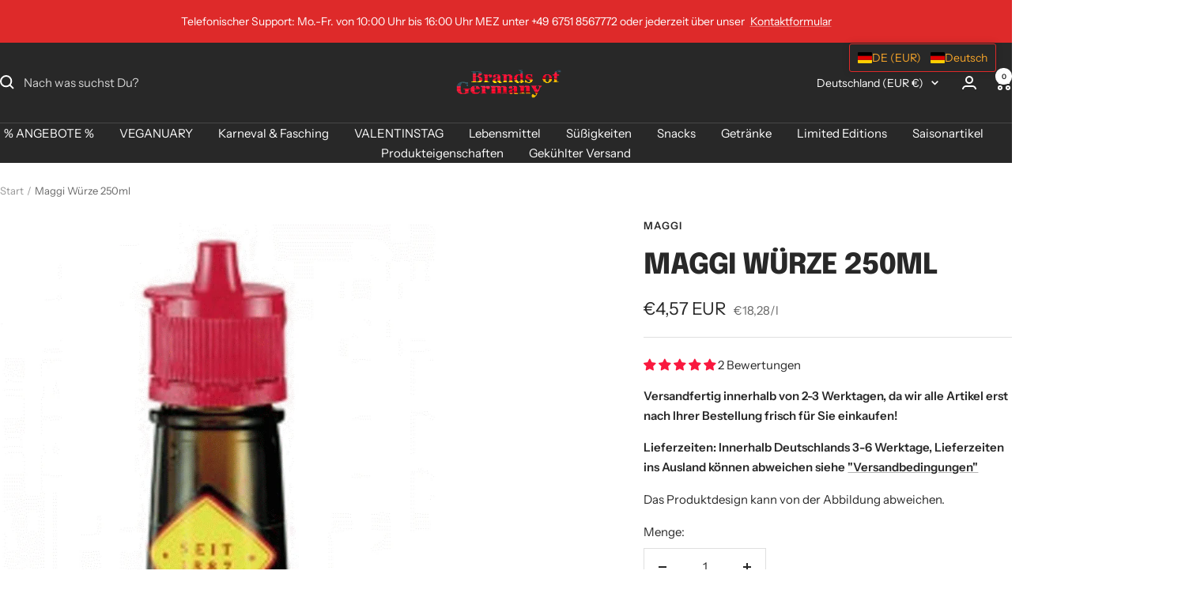

--- FILE ---
content_type: text/html; charset=utf-8
request_url: https://brands-of-germany.com/products/maggi-wurze-250ml
body_size: 119817
content:
<!doctype html><html class="no-js" lang="de" dir="ltr">
  <head>
    <meta charset="utf-8">
    <meta name="viewport" content="width=device-width, initial-scale=1.0, height=device-height, minimum-scale=1.0, maximum-scale=1.0">
    <meta name="theme-color" content="#282828"><link rel="canonical" href="https://brands-of-germany.com/products/maggi-wurze-250ml"><link rel="shortcut icon" href="//brands-of-germany.com/cdn/shop/files/Deutsche_Fahne.png?v=1622543345&width=96" type="image/png"><link rel="preconnect" href="https://cdn.shopify.com">
    <link rel="dns-prefetch" href="https://productreviews.shopifycdn.com">
    <link rel="dns-prefetch" href="https://www.google-analytics.com"><link rel="preconnect" href="https://fonts.shopifycdn.com" crossorigin><link rel="preload" as="style" href="//brands-of-germany.com/cdn/shop/t/12/assets/theme.css?v=9609790840599522101717833199">
    <link rel="preload" as="script" href="//brands-of-germany.com/cdn/shop/t/12/assets/vendor.js?v=32643890569905814191717833199">
    <link rel="preload" as="script" href="//brands-of-germany.com/cdn/shop/t/12/assets/theme.js?v=177919570410303057511718190457"><link rel="preload" as="fetch" href="/products/maggi-wurze-250ml.js" crossorigin><meta property="og:type" content="product">
  <meta property="og:title" content="Maggi Würze 250ml">
  <meta property="product:price:amount" content="4,57">
  <meta property="product:price:currency" content="EUR"><meta property="og:image" content="http://brands-of-germany.com/cdn/shop/products/MaggiWurze.gif?v=1624789978&width=1024">
  <meta property="og:image:secure_url" content="https://brands-of-germany.com/cdn/shop/products/MaggiWurze.gif?v=1624789978&width=1024">
  <meta property="og:image:width" content="700">
  <meta property="og:image:height" content="1798"><meta property="og:description" content="Suppen und Speisenwürze von Maggi 250 ml / 8.81 fl.oz Dieses flüssige Würzmittel von Maggi ist in Deutschland sehr beliebt, denn es kann den Eigengeschmack von Speisen verstärken und eignet sich hervorragend um die Flasche einfach auf den Tisch zu stellen, sodass die ganze Familie Ihre Suppen, Salate oder andere Speise"><meta property="og:url" content="https://brands-of-germany.com/products/maggi-wurze-250ml">
<meta property="og:site_name" content="Brands of Germany"><meta name="twitter:card" content="summary"><meta name="twitter:title" content="Maggi Würze 250ml">
  <meta name="twitter:description" content="Suppen und Speisenwürze von Maggi 250 ml / 8.81 fl.oz
Dieses flüssige Würzmittel von Maggi ist in Deutschland sehr beliebt, denn es kann den Eigengeschmack von Speisen verstärken und eignet sich hervorragend um die Flasche einfach auf den Tisch zu stellen, sodass die ganze Familie Ihre Suppen, Salate oder andere Speisen einfach individuell nachwürzen kann.Übrigens auch perfekt zum würzen von typisch Bayrischem Wurstsalat.Hersteller:Maggi GmbH, 78221 Singen (Hohentwiel)
Zutaten:pflanzliches Eiweiß, biologisch aufgeschlossen (Wasser, WEIZENPROTEIN, Salz), Wasser, Aromen (mit WEIZEN), Geschmacksverstärker (Mononatriumglutamat, Dinatriuminosinat), Salz, Zucker.


Nährwertinformationen:  je 100 ml (unzubereitet): 



Brennwert in kcal
102


Brennwert in kJ
434


Fett in g
0


davon gesättigte Fettsäuren in g
0


Kohlenhydrate in g
7,4


davon Zucker in g
5,1


Eiweiß in g
18


Salz in g
24,9




"><meta name="twitter:image" content="https://brands-of-germany.com/cdn/shop/products/MaggiWurze.gif?v=1624789978&width=1200">
  <meta name="twitter:image:alt" content="Maggi Würze 250ml">
    <script type="application/ld+json">{"@context":"http:\/\/schema.org\/","@id":"\/products\/maggi-wurze-250ml#product","@type":"Product","brand":{"@type":"Brand","name":"Maggi"},"category":"Würzmittel \u0026 Saucen","description":"Suppen und Speisenwürze von Maggi 250 ml \/ 8.81 fl.oz\nDieses flüssige Würzmittel von Maggi ist in Deutschland sehr beliebt, denn es kann den Eigengeschmack von Speisen verstärken und eignet sich hervorragend um die Flasche einfach auf den Tisch zu stellen, sodass die ganze Familie Ihre Suppen, Salate oder andere Speisen einfach individuell nachwürzen kann.Übrigens auch perfekt zum würzen von typisch Bayrischem Wurstsalat.Hersteller:Maggi GmbH, 78221 Singen (Hohentwiel)\nZutaten:pflanzliches Eiweiß, biologisch aufgeschlossen (Wasser, WEIZENPROTEIN, Salz), Wasser, Aromen (mit WEIZEN), Geschmacksverstärker (Mononatriumglutamat, Dinatriuminosinat), Salz, Zucker.\n\n\nNährwertinformationen:  je 100 ml (unzubereitet): \n\n\n\nBrennwert in kcal\n102\n\n\nBrennwert in kJ\n434\n\n\nFett in g\n0\n\n\ndavon gesättigte Fettsäuren in g\n0\n\n\nKohlenhydrate in g\n7,4\n\n\ndavon Zucker in g\n5,1\n\n\nEiweiß in g\n18\n\n\nSalz in g\n24,9\n\n\n\n\n","gtin":"7613039322079","image":"https:\/\/brands-of-germany.com\/cdn\/shop\/products\/MaggiWurze.gif?v=1624789978\u0026width=1920","name":"Maggi Würze 250ml","offers":{"@id":"\/products\/maggi-wurze-250ml?variant=40235323785393#offer","@type":"Offer","availability":"http:\/\/schema.org\/InStock","price":"4.57","priceCurrency":"EUR","url":"https:\/\/brands-of-germany.com\/products\/maggi-wurze-250ml?variant=40235323785393"},"sku":"7613039322079","url":"https:\/\/brands-of-germany.com\/products\/maggi-wurze-250ml"}</script><script type="application/ld+json">
  {
    "@context": "https://schema.org",
    "@type": "BreadcrumbList",
    "itemListElement": [{
        "@type": "ListItem",
        "position": 1,
        "name": "Start",
        "item": "https://brands-of-germany.com"
      },{
            "@type": "ListItem",
            "position": 2,
            "name": "Maggi Würze 250ml",
            "item": "https://brands-of-germany.com/products/maggi-wurze-250ml"
          }]
  }
</script>
    <link rel="preload" href="//brands-of-germany.com/cdn/fonts/epilogue/epilogue_n8.fce680a466ed4f23f54385c46aa2c014c51d421a.woff2" as="font" type="font/woff2" crossorigin><link rel="preload" href="//brands-of-germany.com/cdn/fonts/instrument_sans/instrumentsans_n4.db86542ae5e1596dbdb28c279ae6c2086c4c5bfa.woff2" as="font" type="font/woff2" crossorigin><style>
  /* Typography (heading) */
  @font-face {
  font-family: Epilogue;
  font-weight: 800;
  font-style: normal;
  font-display: swap;
  src: url("//brands-of-germany.com/cdn/fonts/epilogue/epilogue_n8.fce680a466ed4f23f54385c46aa2c014c51d421a.woff2") format("woff2"),
       url("//brands-of-germany.com/cdn/fonts/epilogue/epilogue_n8.2961970d19583d06f062e98ceb588027397f5810.woff") format("woff");
}

@font-face {
  font-family: Epilogue;
  font-weight: 800;
  font-style: italic;
  font-display: swap;
  src: url("//brands-of-germany.com/cdn/fonts/epilogue/epilogue_i8.ff761dcfbf0a5437130c88f1b2679b905f7ed608.woff2") format("woff2"),
       url("//brands-of-germany.com/cdn/fonts/epilogue/epilogue_i8.e7ca0c6d6c4d73469c08f9b99e243b2e63239caf.woff") format("woff");
}

/* Typography (body) */
  @font-face {
  font-family: "Instrument Sans";
  font-weight: 400;
  font-style: normal;
  font-display: swap;
  src: url("//brands-of-germany.com/cdn/fonts/instrument_sans/instrumentsans_n4.db86542ae5e1596dbdb28c279ae6c2086c4c5bfa.woff2") format("woff2"),
       url("//brands-of-germany.com/cdn/fonts/instrument_sans/instrumentsans_n4.510f1b081e58d08c30978f465518799851ef6d8b.woff") format("woff");
}

@font-face {
  font-family: "Instrument Sans";
  font-weight: 400;
  font-style: italic;
  font-display: swap;
  src: url("//brands-of-germany.com/cdn/fonts/instrument_sans/instrumentsans_i4.028d3c3cd8d085648c808ceb20cd2fd1eb3560e5.woff2") format("woff2"),
       url("//brands-of-germany.com/cdn/fonts/instrument_sans/instrumentsans_i4.7e90d82df8dee29a99237cd19cc529d2206706a2.woff") format("woff");
}

@font-face {
  font-family: "Instrument Sans";
  font-weight: 600;
  font-style: normal;
  font-display: swap;
  src: url("//brands-of-germany.com/cdn/fonts/instrument_sans/instrumentsans_n6.27dc66245013a6f7f317d383a3cc9a0c347fb42d.woff2") format("woff2"),
       url("//brands-of-germany.com/cdn/fonts/instrument_sans/instrumentsans_n6.1a71efbeeb140ec495af80aad612ad55e19e6d0e.woff") format("woff");
}

@font-face {
  font-family: "Instrument Sans";
  font-weight: 600;
  font-style: italic;
  font-display: swap;
  src: url("//brands-of-germany.com/cdn/fonts/instrument_sans/instrumentsans_i6.ba8063f6adfa1e7ffe690cc5efa600a1e0a8ec32.woff2") format("woff2"),
       url("//brands-of-germany.com/cdn/fonts/instrument_sans/instrumentsans_i6.a5bb29b76a0bb820ddaa9417675a5d0bafaa8c1f.woff") format("woff");
}

:root {--heading-color: 40, 40, 40;
    --text-color: 40, 40, 40;
    --background: 255, 255, 255;
    --secondary-background: 245, 245, 245;
    --border-color: 223, 223, 223;
    --border-color-darker: 169, 169, 169;
    --success-color: 46, 158, 123;
    --success-background: 213, 236, 229;
    --error-color: 222, 42, 42;
    --error-background: 253, 240, 240;
    --primary-button-background: 222, 42, 42;
    --primary-button-text-color: 255, 255, 255;
    --secondary-button-background: 241, 202, 14;
    --secondary-button-text-color: 40, 40, 40;
    --product-star-rating: 246, 164, 41;
    --product-on-sale-accent: 222, 42, 42;
    --product-sold-out-accent: 111, 113, 155;
    --product-custom-label-background: 64, 93, 230;
    --product-custom-label-text-color: 255, 255, 255;
    --product-custom-label-2-background: 243, 255, 52;
    --product-custom-label-2-text-color: 0, 0, 0;
    --product-low-stock-text-color: 222, 42, 42;
    --product-in-stock-text-color: 46, 158, 123;
    --loading-bar-background: 40, 40, 40;

    /* We duplicate some "base" colors as root colors, which is useful to use on drawer elements or popover without. Those should not be overridden to avoid issues */
    --root-heading-color: 40, 40, 40;
    --root-text-color: 40, 40, 40;
    --root-background: 255, 255, 255;
    --root-border-color: 223, 223, 223;
    --root-primary-button-background: 222, 42, 42;
    --root-primary-button-text-color: 255, 255, 255;

    --base-font-size: 15px;
    --heading-font-family: Epilogue, sans-serif;
    --heading-font-weight: 800;
    --heading-font-style: normal;
    --heading-text-transform: uppercase;
    --text-font-family: "Instrument Sans", sans-serif;
    --text-font-weight: 400;
    --text-font-style: normal;
    --text-font-bold-weight: 600;

    /* Typography (font size) */
    --heading-xxsmall-font-size: 11px;
    --heading-xsmall-font-size: 11px;
    --heading-small-font-size: 12px;
    --heading-large-font-size: 36px;
    --heading-h1-font-size: 36px;
    --heading-h2-font-size: 30px;
    --heading-h3-font-size: 26px;
    --heading-h4-font-size: 24px;
    --heading-h5-font-size: 20px;
    --heading-h6-font-size: 16px;

    /* Control the look and feel of the theme by changing radius of various elements */
    --button-border-radius: 0px;
    --block-border-radius: 0px;
    --block-border-radius-reduced: 0px;
    --color-swatch-border-radius: 0px;

    /* Button size */
    --button-height: 48px;
    --button-small-height: 40px;

    /* Form related */
    --form-input-field-height: 48px;
    --form-input-gap: 16px;
    --form-submit-margin: 24px;

    /* Product listing related variables */
    --product-list-block-spacing: 32px;

    /* Video related */
    --play-button-background: 255, 255, 255;
    --play-button-arrow: 40, 40, 40;

    /* RTL support */
    --transform-logical-flip: 1;
    --transform-origin-start: left;
    --transform-origin-end: right;

    /* Other */
    --zoom-cursor-svg-url: url(//brands-of-germany.com/cdn/shop/t/12/assets/zoom-cursor.svg?v=39908859784506347231717833222);
    --arrow-right-svg-url: url(//brands-of-germany.com/cdn/shop/t/12/assets/arrow-right.svg?v=40046868119262634591717833223);
    --arrow-left-svg-url: url(//brands-of-germany.com/cdn/shop/t/12/assets/arrow-left.svg?v=158856395986752206651717833223);

    /* Some useful variables that we can reuse in our CSS. Some explanation are needed for some of them:
       - container-max-width-minus-gutters: represents the container max width without the edge gutters
       - container-outer-width: considering the screen width, represent all the space outside the container
       - container-outer-margin: same as container-outer-width but get set to 0 inside a container
       - container-inner-width: the effective space inside the container (minus gutters)
       - grid-column-width: represents the width of a single column of the grid
       - vertical-breather: this is a variable that defines the global "spacing" between sections, and inside the section
                            to create some "breath" and minimum spacing
     */
    --container-max-width: 1600px;
    --container-gutter: 24px;
    --container-max-width-minus-gutters: calc(var(--container-max-width) - (var(--container-gutter)) * 2);
    --container-outer-width: max(calc((100vw - var(--container-max-width-minus-gutters)) / 2), var(--container-gutter));
    --container-outer-margin: var(--container-outer-width);
    --container-inner-width: calc(100vw - var(--container-outer-width) * 2);

    --grid-column-count: 10;
    --grid-gap: 24px;
    --grid-column-width: calc((100vw - var(--container-outer-width) * 2 - var(--grid-gap) * (var(--grid-column-count) - 1)) / var(--grid-column-count));

    --vertical-breather: 48px;
    --vertical-breather-tight: 48px;

    /* Shopify related variables */
    --payment-terms-background-color: #ffffff;
  }

  @media screen and (min-width: 741px) {
    :root {
      --container-gutter: 40px;
      --grid-column-count: 20;
      --vertical-breather: 64px;
      --vertical-breather-tight: 64px;

      /* Typography (font size) */
      --heading-xsmall-font-size: 12px;
      --heading-small-font-size: 13px;
      --heading-large-font-size: 52px;
      --heading-h1-font-size: 48px;
      --heading-h2-font-size: 38px;
      --heading-h3-font-size: 32px;
      --heading-h4-font-size: 24px;
      --heading-h5-font-size: 20px;
      --heading-h6-font-size: 18px;

      /* Form related */
      --form-input-field-height: 52px;
      --form-submit-margin: 32px;

      /* Button size */
      --button-height: 52px;
      --button-small-height: 44px;
    }
  }

  @media screen and (min-width: 1200px) {
    :root {
      --vertical-breather: 80px;
      --vertical-breather-tight: 64px;
      --product-list-block-spacing: 48px;

      /* Typography */
      --heading-large-font-size: 64px;
      --heading-h1-font-size: 56px;
      --heading-h2-font-size: 48px;
      --heading-h3-font-size: 36px;
      --heading-h4-font-size: 30px;
      --heading-h5-font-size: 24px;
      --heading-h6-font-size: 18px;
    }
  }

  @media screen and (min-width: 1600px) {
    :root {
      --vertical-breather: 90px;
      --vertical-breather-tight: 64px;
    }
  }
</style>
    <script>
  // This allows to expose several variables to the global scope, to be used in scripts
  window.themeVariables = {
    settings: {
      direction: "ltr",
      pageType: "product",
      cartCount: 0,
      moneyFormat: "€{{amount_with_comma_separator}}",
      moneyWithCurrencyFormat: "€{{amount_with_comma_separator}} EUR",
      showVendor: true,
      discountMode: "percentage",
      currencyCodeEnabled: true,
      cartType: "message",
      cartCurrency: "EUR",
      mobileZoomFactor: 2.5
    },

    routes: {
      host: "brands-of-germany.com",
      rootUrl: "\/",
      rootUrlWithoutSlash: '',
      cartUrl: "\/cart",
      cartAddUrl: "\/cart\/add",
      cartChangeUrl: "\/cart\/change",
      searchUrl: "\/search",
      predictiveSearchUrl: "\/search\/suggest",
      productRecommendationsUrl: "\/recommendations\/products"
    },

    strings: {
      accessibilityDelete: "Löschen",
      accessibilityClose: "Schließen",
      collectionSoldOut: "Ausverkauft",
      collectionDiscount: "Spare @savings@",
      productSalePrice: "Angebotspreis",
      productRegularPrice: "Regulärer Preis",
      productFormUnavailable: "Nicht verfügbar",
      productFormSoldOut: "Ausverkauft",
      productFormPreOrder: "Vorbestellen",
      productFormAddToCart: "Zum Warenkorb hinzufügen",
      searchNoResults: "Es konnten keine Ergebnisse gefunden werden.",
      searchNewSearch: "Neue Suche",
      searchProducts: "Produkte",
      searchArticles: "Blogbeiträge",
      searchPages: "Seiten",
      searchCollections: "Kategorien",
      cartViewCart: "Warenkorb ansehen",
      cartItemAdded: "Produkt zum Warenkorb hinzugefügt!",
      cartItemAddedShort: "Zum Warenkorb hinzugefügt!",
      cartAddOrderNote: "Notiz hinzufügen",
      cartEditOrderNote: "Notiz bearbeiten",
      shippingEstimatorNoResults: "Entschuldige, wir liefern leider niche an Deine Adresse.",
      shippingEstimatorOneResult: "Es gibt eine Versandklasse für Deine Adresse:",
      shippingEstimatorMultipleResults: "Es gibt mehrere Versandklassen für Deine Adresse:",
      shippingEstimatorError: "Ein oder mehrere Fehler sind beim Abrufen der Versandklassen aufgetreten:"
    },

    libs: {
      flickity: "\/\/brands-of-germany.com\/cdn\/shop\/t\/12\/assets\/flickity.js?v=176646718982628074891717833199",
      photoswipe: "\/\/brands-of-germany.com\/cdn\/shop\/t\/12\/assets\/photoswipe.js?v=132268647426145925301717833199",
      qrCode: "\/\/brands-of-germany.com\/cdn\/shopifycloud\/storefront\/assets\/themes_support\/vendor\/qrcode-3f2b403b.js"
    },

    breakpoints: {
      phone: 'screen and (max-width: 740px)',
      tablet: 'screen and (min-width: 741px) and (max-width: 999px)',
      tabletAndUp: 'screen and (min-width: 741px)',
      pocket: 'screen and (max-width: 999px)',
      lap: 'screen and (min-width: 1000px) and (max-width: 1199px)',
      lapAndUp: 'screen and (min-width: 1000px)',
      desktop: 'screen and (min-width: 1200px)',
      wide: 'screen and (min-width: 1400px)'
    }
  };

  window.addEventListener('pageshow', async () => {
    const cartContent = await (await fetch(`${window.themeVariables.routes.cartUrl}.js`, {cache: 'reload'})).json();
    document.documentElement.dispatchEvent(new CustomEvent('cart:refresh', {detail: {cart: cartContent}}));
  });

  if ('noModule' in HTMLScriptElement.prototype) {
    // Old browsers (like IE) that does not support module will be considered as if not executing JS at all
    document.documentElement.className = document.documentElement.className.replace('no-js', 'js');

    requestAnimationFrame(() => {
      const viewportHeight = (window.visualViewport ? window.visualViewport.height : document.documentElement.clientHeight);
      document.documentElement.style.setProperty('--window-height',viewportHeight + 'px');
    });
  }// We save the product ID in local storage to be eventually used for recently viewed section
    try {
      const items = JSON.parse(localStorage.getItem('theme:recently-viewed-products') || '[]');

      // We check if the current product already exists, and if it does not, we add it at the start
      if (!items.includes(6793821388977)) {
        items.unshift(6793821388977);
      }

      localStorage.setItem('theme:recently-viewed-products', JSON.stringify(items.slice(0, 20)));
    } catch (e) {
      // Safari in private mode does not allow setting item, we silently fail
    }</script>

    <link rel="stylesheet" href="//brands-of-germany.com/cdn/shop/t/12/assets/theme.css?v=9609790840599522101717833199">

    <script src="//brands-of-germany.com/cdn/shop/t/12/assets/vendor.js?v=32643890569905814191717833199" defer></script>
    <script src="//brands-of-germany.com/cdn/shop/t/12/assets/theme.js?v=177919570410303057511718190457" defer></script>
    <script src="//brands-of-germany.com/cdn/shop/t/12/assets/custom.js?v=167639537848865775061717833199" defer></script>

    <script>window.performance && window.performance.mark && window.performance.mark('shopify.content_for_header.start');</script><meta id="shopify-digital-wallet" name="shopify-digital-wallet" content="/57431294129/digital_wallets/dialog">
<meta name="shopify-checkout-api-token" content="d8fabee573cf43c86f4c19f03359ef85">
<meta id="in-context-paypal-metadata" data-shop-id="57431294129" data-venmo-supported="false" data-environment="production" data-locale="de_DE" data-paypal-v4="true" data-currency="EUR">
<link rel="alternate" hreflang="x-default" href="https://brands-of-germany.com/products/maggi-wurze-250ml">
<link rel="alternate" hreflang="de" href="https://brands-of-germany.com/products/maggi-wurze-250ml">
<link rel="alternate" hreflang="es-ES" href="https://brands-of-germany.com/es-es/products/maggi-wurze-250ml">
<link rel="alternate" hreflang="de-ES" href="https://brands-of-germany.com/de-es/products/maggi-wurze-250ml">
<link rel="alternate" hreflang="en-ES" href="https://brands-of-germany.com/en-es/products/maggi-wurze-250ml">
<link rel="alternate" hreflang="fr-FR" href="https://brands-of-germany.com/fr-fr/products/maggi-wurze-250ml">
<link rel="alternate" hreflang="de-FR" href="https://brands-of-germany.com/de-fr/products/maggi-wurze-250ml">
<link rel="alternate" hreflang="fr-MC" href="https://brands-of-germany.com/fr-fr/products/maggi-wurze-250ml">
<link rel="alternate" hreflang="de-MC" href="https://brands-of-germany.com/de-fr/products/maggi-wurze-250ml">
<link rel="alternate" hreflang="it-IT" href="https://brands-of-germany.com/it-it/products/maggi-wurze-250ml">
<link rel="alternate" hreflang="de-IT" href="https://brands-of-germany.com/de-it/products/maggi-wurze-250ml">
<link rel="alternate" hreflang="it-MT" href="https://brands-of-germany.com/it-it/products/maggi-wurze-250ml">
<link rel="alternate" hreflang="de-MT" href="https://brands-of-germany.com/de-it/products/maggi-wurze-250ml">
<link rel="alternate" hreflang="en-GR" href="https://brands-of-germany.com/en-gr/products/maggi-wurze-250ml">
<link rel="alternate" hreflang="de-GR" href="https://brands-of-germany.com/de-gr/products/maggi-wurze-250ml">
<link rel="alternate" hreflang="en-HR" href="https://brands-of-germany.com/en-hr/products/maggi-wurze-250ml">
<link rel="alternate" hreflang="de-HR" href="https://brands-of-germany.com/de-hr/products/maggi-wurze-250ml">
<link rel="alternate" hreflang="en-JP" href="https://brands-of-germany.com/en-jp/products/maggi-wurze-250ml">
<link rel="alternate" hreflang="de-JP" href="https://brands-of-germany.com/de-jp/products/maggi-wurze-250ml">
<link rel="alternate" hreflang="ja-JP" href="https://brands-of-germany.com/ja-jp/products/maggi-wurze-250ml">
<link rel="alternate" hreflang="en-PL" href="https://brands-of-germany.com/en-pl/products/maggi-wurze-250ml">
<link rel="alternate" hreflang="de-PL" href="https://brands-of-germany.com/de-pl/products/maggi-wurze-250ml">
<link rel="alternate" hreflang="pl-PL" href="https://brands-of-germany.com/pl-pl/products/maggi-wurze-250ml">
<link rel="alternate" hreflang="nl-NL" href="https://brands-of-germany.com/nl-nl/products/maggi-wurze-250ml">
<link rel="alternate" hreflang="en-NL" href="https://brands-of-germany.com/en-nl/products/maggi-wurze-250ml">
<link rel="alternate" hreflang="de-NL" href="https://brands-of-germany.com/de-nl/products/maggi-wurze-250ml">
<link rel="alternate" hreflang="en-HU" href="https://brands-of-germany.com/en-hu/products/maggi-wurze-250ml">
<link rel="alternate" hreflang="de-HU" href="https://brands-of-germany.com/de-hu/products/maggi-wurze-250ml">
<link rel="alternate" hreflang="pt-PT" href="https://brands-of-germany.com/pt-pt/products/maggi-wurze-250ml">
<link rel="alternate" hreflang="de-PT" href="https://brands-of-germany.com/de-pt/products/maggi-wurze-250ml">
<link rel="alternate" hreflang="en-PT" href="https://brands-of-germany.com/en-pt/products/maggi-wurze-250ml">
<link rel="alternate" hreflang="de-KR" href="https://brands-of-germany.com/de-kr/products/maggi-wurze-250ml">
<link rel="alternate" hreflang="en-KR" href="https://brands-of-germany.com/en-kr/products/maggi-wurze-250ml">
<link rel="alternate" hreflang="en-RS" href="https://brands-of-germany.com/en-rs/products/maggi-wurze-250ml">
<link rel="alternate" hreflang="de-RS" href="https://brands-of-germany.com/de-rs/products/maggi-wurze-250ml">
<link rel="alternate" hreflang="en-SK" href="https://brands-of-germany.com/en-sk/products/maggi-wurze-250ml">
<link rel="alternate" hreflang="de-SK" href="https://brands-of-germany.com/de-sk/products/maggi-wurze-250ml">
<link rel="alternate" hreflang="en-SI" href="https://brands-of-germany.com/en-si/products/maggi-wurze-250ml">
<link rel="alternate" hreflang="de-SI" href="https://brands-of-germany.com/de-si/products/maggi-wurze-250ml">
<link rel="alternate" hreflang="en-CN" href="https://brands-of-germany.com/en-zh/products/maggi-wurze-250ml">
<link rel="alternate" hreflang="de-CN" href="https://brands-of-germany.com/de-zh/products/maggi-wurze-250ml">
<link rel="alternate" hreflang="zh-Hant-CN" href="https://brands-of-germany.com/zh-zh/products/maggi-wurze-250ml">
<link rel="alternate" hreflang="en-HK" href="https://brands-of-germany.com/en-zh/products/maggi-wurze-250ml">
<link rel="alternate" hreflang="de-HK" href="https://brands-of-germany.com/de-zh/products/maggi-wurze-250ml">
<link rel="alternate" hreflang="zh-Hant-HK" href="https://brands-of-germany.com/zh-zh/products/maggi-wurze-250ml">
<link rel="alternate" hreflang="en-MO" href="https://brands-of-germany.com/en-zh/products/maggi-wurze-250ml">
<link rel="alternate" hreflang="de-MO" href="https://brands-of-germany.com/de-zh/products/maggi-wurze-250ml">
<link rel="alternate" hreflang="zh-Hant-MO" href="https://brands-of-germany.com/zh-zh/products/maggi-wurze-250ml">
<link rel="alternate" hreflang="en-US" href="https://brands-of-germany.com/en-us/products/maggi-wurze-250ml">
<link rel="alternate" hreflang="de-US" href="https://brands-of-germany.com/de-us/products/maggi-wurze-250ml">
<link rel="alternate" hreflang="es-US" href="https://brands-of-germany.com/es-us/products/maggi-wurze-250ml">
<link rel="alternate" hreflang="es-AR" href="https://brands-of-germany.com/es-ar/products/maggi-wurze-250ml">
<link rel="alternate" hreflang="de-AR" href="https://brands-of-germany.com/de-ar/products/maggi-wurze-250ml">
<link rel="alternate" hreflang="en-AR" href="https://brands-of-germany.com/en-ar/products/maggi-wurze-250ml">
<link rel="alternate" hreflang="ar-AE" href="https://brands-of-germany.com/ar-ae/products/maggi-wurze-250ml">
<link rel="alternate" hreflang="en-AE" href="https://brands-of-germany.com/en-ae/products/maggi-wurze-250ml">
<link rel="alternate" hreflang="en-BA" href="https://brands-of-germany.com/en-ba/products/maggi-wurze-250ml">
<link rel="alternate" hreflang="de-BA" href="https://brands-of-germany.com/de-ba/products/maggi-wurze-250ml">
<link rel="alternate" hreflang="en-BG" href="https://brands-of-germany.com/en-bg/products/maggi-wurze-250ml">
<link rel="alternate" hreflang="de-BG" href="https://brands-of-germany.com/de-bg/products/maggi-wurze-250ml">
<link rel="alternate" hreflang="de-CH" href="https://brands-of-germany.com/de-ch/products/maggi-wurze-250ml">
<link rel="alternate" hreflang="fr-CH" href="https://brands-of-germany.com/fr-ch/products/maggi-wurze-250ml">
<link rel="alternate" hreflang="it-CH" href="https://brands-of-germany.com/it-ch/products/maggi-wurze-250ml">
<link rel="alternate" hreflang="en-CH" href="https://brands-of-germany.com/en-ch/products/maggi-wurze-250ml">
<link rel="alternate" hreflang="es-CR" href="https://brands-of-germany.com/es-cr/products/maggi-wurze-250ml">
<link rel="alternate" hreflang="en-CR" href="https://brands-of-germany.com/en-cr/products/maggi-wurze-250ml">
<link rel="alternate" hreflang="de-CR" href="https://brands-of-germany.com/de-cr/products/maggi-wurze-250ml">
<link rel="alternate" hreflang="en-CZ" href="https://brands-of-germany.com/en-cz/products/maggi-wurze-250ml">
<link rel="alternate" hreflang="de-CZ" href="https://brands-of-germany.com/de-cz/products/maggi-wurze-250ml">
<link rel="alternate" hreflang="da-DK" href="https://brands-of-germany.com/da-dk/products/maggi-wurze-250ml">
<link rel="alternate" hreflang="en-DK" href="https://brands-of-germany.com/en-dk/products/maggi-wurze-250ml">
<link rel="alternate" hreflang="de-DK" href="https://brands-of-germany.com/de-dk/products/maggi-wurze-250ml">
<link rel="alternate" hreflang="en-IL" href="https://brands-of-germany.com/en-il/products/maggi-wurze-250ml">
<link rel="alternate" hreflang="de-IL" href="https://brands-of-germany.com/de-il/products/maggi-wurze-250ml">
<link rel="alternate" hreflang="he-IL" href="https://brands-of-germany.com/he-il/products/maggi-wurze-250ml">
<link rel="alternate" hreflang="en-IS" href="https://brands-of-germany.com/en-is/products/maggi-wurze-250ml">
<link rel="alternate" hreflang="de-IS" href="https://brands-of-germany.com/de-is/products/maggi-wurze-250ml">
<link rel="alternate" hreflang="en-KE" href="https://brands-of-germany.com/en-ke/products/maggi-wurze-250ml">
<link rel="alternate" hreflang="de-KE" href="https://brands-of-germany.com/de-ke/products/maggi-wurze-250ml">
<link rel="alternate" hreflang="en-NO" href="https://brands-of-germany.com/en-no/products/maggi-wurze-250ml">
<link rel="alternate" hreflang="de-NO" href="https://brands-of-germany.com/de-no/products/maggi-wurze-250ml">
<link rel="alternate" hreflang="ar-QA" href="https://brands-of-germany.com/ar-qa/products/maggi-wurze-250ml">
<link rel="alternate" hreflang="en-QA" href="https://brands-of-germany.com/en-qa/products/maggi-wurze-250ml">
<link rel="alternate" hreflang="en-RO" href="https://brands-of-germany.com/en-ro/products/maggi-wurze-250ml">
<link rel="alternate" hreflang="de-RO" href="https://brands-of-germany.com/de-ro/products/maggi-wurze-250ml">
<link rel="alternate" hreflang="en-SA" href="https://brands-of-germany.com/en-sa/products/maggi-wurze-250ml">
<link rel="alternate" hreflang="ar-SA" href="https://brands-of-germany.com/ar-sa/products/maggi-wurze-250ml">
<link rel="alternate" hreflang="en-KW" href="https://brands-of-germany.com/en-sa/products/maggi-wurze-250ml">
<link rel="alternate" hreflang="ar-KW" href="https://brands-of-germany.com/ar-sa/products/maggi-wurze-250ml">
<link rel="alternate" hreflang="en-BH" href="https://brands-of-germany.com/en-sa/products/maggi-wurze-250ml">
<link rel="alternate" hreflang="ar-BH" href="https://brands-of-germany.com/ar-sa/products/maggi-wurze-250ml">
<link rel="alternate" hreflang="en-SE" href="https://brands-of-germany.com/en-se/products/maggi-wurze-250ml">
<link rel="alternate" hreflang="de-SE" href="https://brands-of-germany.com/de-se/products/maggi-wurze-250ml">
<link rel="alternate" hreflang="en-SG" href="https://brands-of-germany.com/en-sg/products/maggi-wurze-250ml">
<link rel="alternate" hreflang="de-SG" href="https://brands-of-germany.com/de-sg/products/maggi-wurze-250ml">
<link rel="alternate" hreflang="en-TH" href="https://brands-of-germany.com/en-th/products/maggi-wurze-250ml">
<link rel="alternate" hreflang="de-TH" href="https://brands-of-germany.com/de-th/products/maggi-wurze-250ml">
<link rel="alternate" hreflang="de-TW" href="https://brands-of-germany.com/de-tw/products/maggi-wurze-250ml">
<link rel="alternate" hreflang="en-TW" href="https://brands-of-germany.com/en-tw/products/maggi-wurze-250ml">
<link rel="alternate" hreflang="es-UY" href="https://brands-of-germany.com/es-uy/products/maggi-wurze-250ml">
<link rel="alternate" hreflang="de-UY" href="https://brands-of-germany.com/de-uy/products/maggi-wurze-250ml">
<link rel="alternate" hreflang="en-UY" href="https://brands-of-germany.com/en-uy/products/maggi-wurze-250ml">
<link rel="alternate" hreflang="en-ZA" href="https://brands-of-germany.com/en-za/products/maggi-wurze-250ml">
<link rel="alternate" hreflang="de-ZA" href="https://brands-of-germany.com/de-za/products/maggi-wurze-250ml">
<link rel="alternate" hreflang="en-AD" href="https://brands-of-germany.com/en-int/products/maggi-wurze-250ml">
<link rel="alternate" hreflang="de-AD" href="https://brands-of-germany.com/de-int/products/maggi-wurze-250ml">
<link rel="alternate" hreflang="ar-AD" href="https://brands-of-germany.com/ar-int/products/maggi-wurze-250ml">
<link rel="alternate" hreflang="es-AD" href="https://brands-of-germany.com/es-int/products/maggi-wurze-250ml">
<link rel="alternate" hreflang="fr-AD" href="https://brands-of-germany.com/fr-int/products/maggi-wurze-250ml">
<link rel="alternate" hreflang="pt-AD" href="https://brands-of-germany.com/pt-int/products/maggi-wurze-250ml">
<link rel="alternate" hreflang="zh-Hant-AD" href="https://brands-of-germany.com/zh-int/products/maggi-wurze-250ml">
<link rel="alternate" hreflang="en-CY" href="https://brands-of-germany.com/en-int/products/maggi-wurze-250ml">
<link rel="alternate" hreflang="de-CY" href="https://brands-of-germany.com/de-int/products/maggi-wurze-250ml">
<link rel="alternate" hreflang="ar-CY" href="https://brands-of-germany.com/ar-int/products/maggi-wurze-250ml">
<link rel="alternate" hreflang="es-CY" href="https://brands-of-germany.com/es-int/products/maggi-wurze-250ml">
<link rel="alternate" hreflang="fr-CY" href="https://brands-of-germany.com/fr-int/products/maggi-wurze-250ml">
<link rel="alternate" hreflang="pt-CY" href="https://brands-of-germany.com/pt-int/products/maggi-wurze-250ml">
<link rel="alternate" hreflang="zh-Hant-CY" href="https://brands-of-germany.com/zh-int/products/maggi-wurze-250ml">
<link rel="alternate" hreflang="en-EE" href="https://brands-of-germany.com/en-int/products/maggi-wurze-250ml">
<link rel="alternate" hreflang="de-EE" href="https://brands-of-germany.com/de-int/products/maggi-wurze-250ml">
<link rel="alternate" hreflang="ar-EE" href="https://brands-of-germany.com/ar-int/products/maggi-wurze-250ml">
<link rel="alternate" hreflang="es-EE" href="https://brands-of-germany.com/es-int/products/maggi-wurze-250ml">
<link rel="alternate" hreflang="fr-EE" href="https://brands-of-germany.com/fr-int/products/maggi-wurze-250ml">
<link rel="alternate" hreflang="pt-EE" href="https://brands-of-germany.com/pt-int/products/maggi-wurze-250ml">
<link rel="alternate" hreflang="zh-Hant-EE" href="https://brands-of-germany.com/zh-int/products/maggi-wurze-250ml">
<link rel="alternate" hreflang="en-LI" href="https://brands-of-germany.com/en-int/products/maggi-wurze-250ml">
<link rel="alternate" hreflang="de-LI" href="https://brands-of-germany.com/de-int/products/maggi-wurze-250ml">
<link rel="alternate" hreflang="ar-LI" href="https://brands-of-germany.com/ar-int/products/maggi-wurze-250ml">
<link rel="alternate" hreflang="es-LI" href="https://brands-of-germany.com/es-int/products/maggi-wurze-250ml">
<link rel="alternate" hreflang="fr-LI" href="https://brands-of-germany.com/fr-int/products/maggi-wurze-250ml">
<link rel="alternate" hreflang="pt-LI" href="https://brands-of-germany.com/pt-int/products/maggi-wurze-250ml">
<link rel="alternate" hreflang="zh-Hant-LI" href="https://brands-of-germany.com/zh-int/products/maggi-wurze-250ml">
<link rel="alternate" hreflang="en-LT" href="https://brands-of-germany.com/en-int/products/maggi-wurze-250ml">
<link rel="alternate" hreflang="de-LT" href="https://brands-of-germany.com/de-int/products/maggi-wurze-250ml">
<link rel="alternate" hreflang="ar-LT" href="https://brands-of-germany.com/ar-int/products/maggi-wurze-250ml">
<link rel="alternate" hreflang="es-LT" href="https://brands-of-germany.com/es-int/products/maggi-wurze-250ml">
<link rel="alternate" hreflang="fr-LT" href="https://brands-of-germany.com/fr-int/products/maggi-wurze-250ml">
<link rel="alternate" hreflang="pt-LT" href="https://brands-of-germany.com/pt-int/products/maggi-wurze-250ml">
<link rel="alternate" hreflang="zh-Hant-LT" href="https://brands-of-germany.com/zh-int/products/maggi-wurze-250ml">
<link rel="alternate" hreflang="en-LV" href="https://brands-of-germany.com/en-int/products/maggi-wurze-250ml">
<link rel="alternate" hreflang="de-LV" href="https://brands-of-germany.com/de-int/products/maggi-wurze-250ml">
<link rel="alternate" hreflang="ar-LV" href="https://brands-of-germany.com/ar-int/products/maggi-wurze-250ml">
<link rel="alternate" hreflang="es-LV" href="https://brands-of-germany.com/es-int/products/maggi-wurze-250ml">
<link rel="alternate" hreflang="fr-LV" href="https://brands-of-germany.com/fr-int/products/maggi-wurze-250ml">
<link rel="alternate" hreflang="pt-LV" href="https://brands-of-germany.com/pt-int/products/maggi-wurze-250ml">
<link rel="alternate" hreflang="zh-Hant-LV" href="https://brands-of-germany.com/zh-int/products/maggi-wurze-250ml">
<link rel="alternate" hreflang="en-ME" href="https://brands-of-germany.com/en-int/products/maggi-wurze-250ml">
<link rel="alternate" hreflang="de-ME" href="https://brands-of-germany.com/de-int/products/maggi-wurze-250ml">
<link rel="alternate" hreflang="ar-ME" href="https://brands-of-germany.com/ar-int/products/maggi-wurze-250ml">
<link rel="alternate" hreflang="es-ME" href="https://brands-of-germany.com/es-int/products/maggi-wurze-250ml">
<link rel="alternate" hreflang="fr-ME" href="https://brands-of-germany.com/fr-int/products/maggi-wurze-250ml">
<link rel="alternate" hreflang="pt-ME" href="https://brands-of-germany.com/pt-int/products/maggi-wurze-250ml">
<link rel="alternate" hreflang="zh-Hant-ME" href="https://brands-of-germany.com/zh-int/products/maggi-wurze-250ml">
<link rel="alternate" hreflang="en-SM" href="https://brands-of-germany.com/en-int/products/maggi-wurze-250ml">
<link rel="alternate" hreflang="de-SM" href="https://brands-of-germany.com/de-int/products/maggi-wurze-250ml">
<link rel="alternate" hreflang="ar-SM" href="https://brands-of-germany.com/ar-int/products/maggi-wurze-250ml">
<link rel="alternate" hreflang="es-SM" href="https://brands-of-germany.com/es-int/products/maggi-wurze-250ml">
<link rel="alternate" hreflang="fr-SM" href="https://brands-of-germany.com/fr-int/products/maggi-wurze-250ml">
<link rel="alternate" hreflang="pt-SM" href="https://brands-of-germany.com/pt-int/products/maggi-wurze-250ml">
<link rel="alternate" hreflang="zh-Hant-SM" href="https://brands-of-germany.com/zh-int/products/maggi-wurze-250ml">
<link rel="alternate" hreflang="en-XK" href="https://brands-of-germany.com/en-int/products/maggi-wurze-250ml">
<link rel="alternate" hreflang="de-XK" href="https://brands-of-germany.com/de-int/products/maggi-wurze-250ml">
<link rel="alternate" hreflang="ar-XK" href="https://brands-of-germany.com/ar-int/products/maggi-wurze-250ml">
<link rel="alternate" hreflang="es-XK" href="https://brands-of-germany.com/es-int/products/maggi-wurze-250ml">
<link rel="alternate" hreflang="fr-XK" href="https://brands-of-germany.com/fr-int/products/maggi-wurze-250ml">
<link rel="alternate" hreflang="pt-XK" href="https://brands-of-germany.com/pt-int/products/maggi-wurze-250ml">
<link rel="alternate" hreflang="zh-Hant-XK" href="https://brands-of-germany.com/zh-int/products/maggi-wurze-250ml">
<link rel="alternate" hreflang="en-CL" href="https://brands-of-germany.com/en-int/products/maggi-wurze-250ml">
<link rel="alternate" hreflang="de-CL" href="https://brands-of-germany.com/de-int/products/maggi-wurze-250ml">
<link rel="alternate" hreflang="ar-CL" href="https://brands-of-germany.com/ar-int/products/maggi-wurze-250ml">
<link rel="alternate" hreflang="es-CL" href="https://brands-of-germany.com/es-int/products/maggi-wurze-250ml">
<link rel="alternate" hreflang="fr-CL" href="https://brands-of-germany.com/fr-int/products/maggi-wurze-250ml">
<link rel="alternate" hreflang="pt-CL" href="https://brands-of-germany.com/pt-int/products/maggi-wurze-250ml">
<link rel="alternate" hreflang="zh-Hant-CL" href="https://brands-of-germany.com/zh-int/products/maggi-wurze-250ml">
<link rel="alternate" hreflang="en-PE" href="https://brands-of-germany.com/en-int/products/maggi-wurze-250ml">
<link rel="alternate" hreflang="de-PE" href="https://brands-of-germany.com/de-int/products/maggi-wurze-250ml">
<link rel="alternate" hreflang="ar-PE" href="https://brands-of-germany.com/ar-int/products/maggi-wurze-250ml">
<link rel="alternate" hreflang="es-PE" href="https://brands-of-germany.com/es-int/products/maggi-wurze-250ml">
<link rel="alternate" hreflang="fr-PE" href="https://brands-of-germany.com/fr-int/products/maggi-wurze-250ml">
<link rel="alternate" hreflang="pt-PE" href="https://brands-of-germany.com/pt-int/products/maggi-wurze-250ml">
<link rel="alternate" hreflang="zh-Hant-PE" href="https://brands-of-germany.com/zh-int/products/maggi-wurze-250ml">
<link rel="alternate" hreflang="en-PY" href="https://brands-of-germany.com/en-int/products/maggi-wurze-250ml">
<link rel="alternate" hreflang="de-PY" href="https://brands-of-germany.com/de-int/products/maggi-wurze-250ml">
<link rel="alternate" hreflang="ar-PY" href="https://brands-of-germany.com/ar-int/products/maggi-wurze-250ml">
<link rel="alternate" hreflang="es-PY" href="https://brands-of-germany.com/es-int/products/maggi-wurze-250ml">
<link rel="alternate" hreflang="fr-PY" href="https://brands-of-germany.com/fr-int/products/maggi-wurze-250ml">
<link rel="alternate" hreflang="pt-PY" href="https://brands-of-germany.com/pt-int/products/maggi-wurze-250ml">
<link rel="alternate" hreflang="zh-Hant-PY" href="https://brands-of-germany.com/zh-int/products/maggi-wurze-250ml">
<link rel="alternate" hreflang="en-PA" href="https://brands-of-germany.com/en-int/products/maggi-wurze-250ml">
<link rel="alternate" hreflang="de-PA" href="https://brands-of-germany.com/de-int/products/maggi-wurze-250ml">
<link rel="alternate" hreflang="ar-PA" href="https://brands-of-germany.com/ar-int/products/maggi-wurze-250ml">
<link rel="alternate" hreflang="es-PA" href="https://brands-of-germany.com/es-int/products/maggi-wurze-250ml">
<link rel="alternate" hreflang="fr-PA" href="https://brands-of-germany.com/fr-int/products/maggi-wurze-250ml">
<link rel="alternate" hreflang="pt-PA" href="https://brands-of-germany.com/pt-int/products/maggi-wurze-250ml">
<link rel="alternate" hreflang="zh-Hant-PA" href="https://brands-of-germany.com/zh-int/products/maggi-wurze-250ml">
<link rel="alternate" hreflang="en-TN" href="https://brands-of-germany.com/en-int/products/maggi-wurze-250ml">
<link rel="alternate" hreflang="de-TN" href="https://brands-of-germany.com/de-int/products/maggi-wurze-250ml">
<link rel="alternate" hreflang="ar-TN" href="https://brands-of-germany.com/ar-int/products/maggi-wurze-250ml">
<link rel="alternate" hreflang="es-TN" href="https://brands-of-germany.com/es-int/products/maggi-wurze-250ml">
<link rel="alternate" hreflang="fr-TN" href="https://brands-of-germany.com/fr-int/products/maggi-wurze-250ml">
<link rel="alternate" hreflang="pt-TN" href="https://brands-of-germany.com/pt-int/products/maggi-wurze-250ml">
<link rel="alternate" hreflang="zh-Hant-TN" href="https://brands-of-germany.com/zh-int/products/maggi-wurze-250ml">
<link rel="alternate" hreflang="en-EC" href="https://brands-of-germany.com/en-int/products/maggi-wurze-250ml">
<link rel="alternate" hreflang="de-EC" href="https://brands-of-germany.com/de-int/products/maggi-wurze-250ml">
<link rel="alternate" hreflang="ar-EC" href="https://brands-of-germany.com/ar-int/products/maggi-wurze-250ml">
<link rel="alternate" hreflang="es-EC" href="https://brands-of-germany.com/es-int/products/maggi-wurze-250ml">
<link rel="alternate" hreflang="fr-EC" href="https://brands-of-germany.com/fr-int/products/maggi-wurze-250ml">
<link rel="alternate" hreflang="pt-EC" href="https://brands-of-germany.com/pt-int/products/maggi-wurze-250ml">
<link rel="alternate" hreflang="zh-Hant-EC" href="https://brands-of-germany.com/zh-int/products/maggi-wurze-250ml">
<link rel="alternate" hreflang="en-VN" href="https://brands-of-germany.com/en-int/products/maggi-wurze-250ml">
<link rel="alternate" hreflang="de-VN" href="https://brands-of-germany.com/de-int/products/maggi-wurze-250ml">
<link rel="alternate" hreflang="ar-VN" href="https://brands-of-germany.com/ar-int/products/maggi-wurze-250ml">
<link rel="alternate" hreflang="es-VN" href="https://brands-of-germany.com/es-int/products/maggi-wurze-250ml">
<link rel="alternate" hreflang="fr-VN" href="https://brands-of-germany.com/fr-int/products/maggi-wurze-250ml">
<link rel="alternate" hreflang="pt-VN" href="https://brands-of-germany.com/pt-int/products/maggi-wurze-250ml">
<link rel="alternate" hreflang="zh-Hant-VN" href="https://brands-of-germany.com/zh-int/products/maggi-wurze-250ml">
<link rel="alternate" hreflang="en-MK" href="https://brands-of-germany.com/en-int/products/maggi-wurze-250ml">
<link rel="alternate" hreflang="de-MK" href="https://brands-of-germany.com/de-int/products/maggi-wurze-250ml">
<link rel="alternate" hreflang="ar-MK" href="https://brands-of-germany.com/ar-int/products/maggi-wurze-250ml">
<link rel="alternate" hreflang="es-MK" href="https://brands-of-germany.com/es-int/products/maggi-wurze-250ml">
<link rel="alternate" hreflang="fr-MK" href="https://brands-of-germany.com/fr-int/products/maggi-wurze-250ml">
<link rel="alternate" hreflang="pt-MK" href="https://brands-of-germany.com/pt-int/products/maggi-wurze-250ml">
<link rel="alternate" hreflang="zh-Hant-MK" href="https://brands-of-germany.com/zh-int/products/maggi-wurze-250ml">
<link rel="alternate" hreflang="en-AL" href="https://brands-of-germany.com/en-int/products/maggi-wurze-250ml">
<link rel="alternate" hreflang="de-AL" href="https://brands-of-germany.com/de-int/products/maggi-wurze-250ml">
<link rel="alternate" hreflang="ar-AL" href="https://brands-of-germany.com/ar-int/products/maggi-wurze-250ml">
<link rel="alternate" hreflang="es-AL" href="https://brands-of-germany.com/es-int/products/maggi-wurze-250ml">
<link rel="alternate" hreflang="fr-AL" href="https://brands-of-germany.com/fr-int/products/maggi-wurze-250ml">
<link rel="alternate" hreflang="pt-AL" href="https://brands-of-germany.com/pt-int/products/maggi-wurze-250ml">
<link rel="alternate" hreflang="zh-Hant-AL" href="https://brands-of-germany.com/zh-int/products/maggi-wurze-250ml">
<link rel="alternate" hreflang="en-JO" href="https://brands-of-germany.com/en-int/products/maggi-wurze-250ml">
<link rel="alternate" hreflang="de-JO" href="https://brands-of-germany.com/de-int/products/maggi-wurze-250ml">
<link rel="alternate" hreflang="ar-JO" href="https://brands-of-germany.com/ar-int/products/maggi-wurze-250ml">
<link rel="alternate" hreflang="es-JO" href="https://brands-of-germany.com/es-int/products/maggi-wurze-250ml">
<link rel="alternate" hreflang="fr-JO" href="https://brands-of-germany.com/fr-int/products/maggi-wurze-250ml">
<link rel="alternate" hreflang="pt-JO" href="https://brands-of-germany.com/pt-int/products/maggi-wurze-250ml">
<link rel="alternate" hreflang="zh-Hant-JO" href="https://brands-of-germany.com/zh-int/products/maggi-wurze-250ml">
<link rel="alternate" hreflang="en-DO" href="https://brands-of-germany.com/en-int/products/maggi-wurze-250ml">
<link rel="alternate" hreflang="de-DO" href="https://brands-of-germany.com/de-int/products/maggi-wurze-250ml">
<link rel="alternate" hreflang="ar-DO" href="https://brands-of-germany.com/ar-int/products/maggi-wurze-250ml">
<link rel="alternate" hreflang="es-DO" href="https://brands-of-germany.com/es-int/products/maggi-wurze-250ml">
<link rel="alternate" hreflang="fr-DO" href="https://brands-of-germany.com/fr-int/products/maggi-wurze-250ml">
<link rel="alternate" hreflang="pt-DO" href="https://brands-of-germany.com/pt-int/products/maggi-wurze-250ml">
<link rel="alternate" hreflang="zh-Hant-DO" href="https://brands-of-germany.com/zh-int/products/maggi-wurze-250ml">
<link rel="alternate" hreflang="en-NA" href="https://brands-of-germany.com/en-int/products/maggi-wurze-250ml">
<link rel="alternate" hreflang="de-NA" href="https://brands-of-germany.com/de-int/products/maggi-wurze-250ml">
<link rel="alternate" hreflang="ar-NA" href="https://brands-of-germany.com/ar-int/products/maggi-wurze-250ml">
<link rel="alternate" hreflang="es-NA" href="https://brands-of-germany.com/es-int/products/maggi-wurze-250ml">
<link rel="alternate" hreflang="fr-NA" href="https://brands-of-germany.com/fr-int/products/maggi-wurze-250ml">
<link rel="alternate" hreflang="pt-NA" href="https://brands-of-germany.com/pt-int/products/maggi-wurze-250ml">
<link rel="alternate" hreflang="zh-Hant-NA" href="https://brands-of-germany.com/zh-int/products/maggi-wurze-250ml">
<link rel="alternate" hreflang="en-FO" href="https://brands-of-germany.com/en-int/products/maggi-wurze-250ml">
<link rel="alternate" hreflang="de-FO" href="https://brands-of-germany.com/de-int/products/maggi-wurze-250ml">
<link rel="alternate" hreflang="ar-FO" href="https://brands-of-germany.com/ar-int/products/maggi-wurze-250ml">
<link rel="alternate" hreflang="es-FO" href="https://brands-of-germany.com/es-int/products/maggi-wurze-250ml">
<link rel="alternate" hreflang="fr-FO" href="https://brands-of-germany.com/fr-int/products/maggi-wurze-250ml">
<link rel="alternate" hreflang="pt-FO" href="https://brands-of-germany.com/pt-int/products/maggi-wurze-250ml">
<link rel="alternate" hreflang="zh-Hant-FO" href="https://brands-of-germany.com/zh-int/products/maggi-wurze-250ml">
<link rel="alternate" hreflang="en-GG" href="https://brands-of-germany.com/en-int/products/maggi-wurze-250ml">
<link rel="alternate" hreflang="de-GG" href="https://brands-of-germany.com/de-int/products/maggi-wurze-250ml">
<link rel="alternate" hreflang="ar-GG" href="https://brands-of-germany.com/ar-int/products/maggi-wurze-250ml">
<link rel="alternate" hreflang="es-GG" href="https://brands-of-germany.com/es-int/products/maggi-wurze-250ml">
<link rel="alternate" hreflang="fr-GG" href="https://brands-of-germany.com/fr-int/products/maggi-wurze-250ml">
<link rel="alternate" hreflang="pt-GG" href="https://brands-of-germany.com/pt-int/products/maggi-wurze-250ml">
<link rel="alternate" hreflang="zh-Hant-GG" href="https://brands-of-germany.com/zh-int/products/maggi-wurze-250ml">
<link rel="alternate" hreflang="en-GI" href="https://brands-of-germany.com/en-int/products/maggi-wurze-250ml">
<link rel="alternate" hreflang="de-GI" href="https://brands-of-germany.com/de-int/products/maggi-wurze-250ml">
<link rel="alternate" hreflang="ar-GI" href="https://brands-of-germany.com/ar-int/products/maggi-wurze-250ml">
<link rel="alternate" hreflang="es-GI" href="https://brands-of-germany.com/es-int/products/maggi-wurze-250ml">
<link rel="alternate" hreflang="fr-GI" href="https://brands-of-germany.com/fr-int/products/maggi-wurze-250ml">
<link rel="alternate" hreflang="pt-GI" href="https://brands-of-germany.com/pt-int/products/maggi-wurze-250ml">
<link rel="alternate" hreflang="zh-Hant-GI" href="https://brands-of-germany.com/zh-int/products/maggi-wurze-250ml">
<link rel="alternate" hreflang="en-JE" href="https://brands-of-germany.com/en-int/products/maggi-wurze-250ml">
<link rel="alternate" hreflang="de-JE" href="https://brands-of-germany.com/de-int/products/maggi-wurze-250ml">
<link rel="alternate" hreflang="ar-JE" href="https://brands-of-germany.com/ar-int/products/maggi-wurze-250ml">
<link rel="alternate" hreflang="es-JE" href="https://brands-of-germany.com/es-int/products/maggi-wurze-250ml">
<link rel="alternate" hreflang="fr-JE" href="https://brands-of-germany.com/fr-int/products/maggi-wurze-250ml">
<link rel="alternate" hreflang="pt-JE" href="https://brands-of-germany.com/pt-int/products/maggi-wurze-250ml">
<link rel="alternate" hreflang="zh-Hant-JE" href="https://brands-of-germany.com/zh-int/products/maggi-wurze-250ml">
<link rel="alternate" hreflang="en-AF" href="https://brands-of-germany.com/en-int/products/maggi-wurze-250ml">
<link rel="alternate" hreflang="de-AF" href="https://brands-of-germany.com/de-int/products/maggi-wurze-250ml">
<link rel="alternate" hreflang="ar-AF" href="https://brands-of-germany.com/ar-int/products/maggi-wurze-250ml">
<link rel="alternate" hreflang="es-AF" href="https://brands-of-germany.com/es-int/products/maggi-wurze-250ml">
<link rel="alternate" hreflang="fr-AF" href="https://brands-of-germany.com/fr-int/products/maggi-wurze-250ml">
<link rel="alternate" hreflang="pt-AF" href="https://brands-of-germany.com/pt-int/products/maggi-wurze-250ml">
<link rel="alternate" hreflang="zh-Hant-AF" href="https://brands-of-germany.com/zh-int/products/maggi-wurze-250ml">
<link rel="alternate" hreflang="en-AM" href="https://brands-of-germany.com/en-int/products/maggi-wurze-250ml">
<link rel="alternate" hreflang="de-AM" href="https://brands-of-germany.com/de-int/products/maggi-wurze-250ml">
<link rel="alternate" hreflang="ar-AM" href="https://brands-of-germany.com/ar-int/products/maggi-wurze-250ml">
<link rel="alternate" hreflang="es-AM" href="https://brands-of-germany.com/es-int/products/maggi-wurze-250ml">
<link rel="alternate" hreflang="fr-AM" href="https://brands-of-germany.com/fr-int/products/maggi-wurze-250ml">
<link rel="alternate" hreflang="pt-AM" href="https://brands-of-germany.com/pt-int/products/maggi-wurze-250ml">
<link rel="alternate" hreflang="zh-Hant-AM" href="https://brands-of-germany.com/zh-int/products/maggi-wurze-250ml">
<link rel="alternate" hreflang="en-AO" href="https://brands-of-germany.com/en-int/products/maggi-wurze-250ml">
<link rel="alternate" hreflang="de-AO" href="https://brands-of-germany.com/de-int/products/maggi-wurze-250ml">
<link rel="alternate" hreflang="ar-AO" href="https://brands-of-germany.com/ar-int/products/maggi-wurze-250ml">
<link rel="alternate" hreflang="es-AO" href="https://brands-of-germany.com/es-int/products/maggi-wurze-250ml">
<link rel="alternate" hreflang="fr-AO" href="https://brands-of-germany.com/fr-int/products/maggi-wurze-250ml">
<link rel="alternate" hreflang="pt-AO" href="https://brands-of-germany.com/pt-int/products/maggi-wurze-250ml">
<link rel="alternate" hreflang="zh-Hant-AO" href="https://brands-of-germany.com/zh-int/products/maggi-wurze-250ml">
<link rel="alternate" hreflang="en-AW" href="https://brands-of-germany.com/en-int/products/maggi-wurze-250ml">
<link rel="alternate" hreflang="de-AW" href="https://brands-of-germany.com/de-int/products/maggi-wurze-250ml">
<link rel="alternate" hreflang="ar-AW" href="https://brands-of-germany.com/ar-int/products/maggi-wurze-250ml">
<link rel="alternate" hreflang="es-AW" href="https://brands-of-germany.com/es-int/products/maggi-wurze-250ml">
<link rel="alternate" hreflang="fr-AW" href="https://brands-of-germany.com/fr-int/products/maggi-wurze-250ml">
<link rel="alternate" hreflang="pt-AW" href="https://brands-of-germany.com/pt-int/products/maggi-wurze-250ml">
<link rel="alternate" hreflang="zh-Hant-AW" href="https://brands-of-germany.com/zh-int/products/maggi-wurze-250ml">
<link rel="alternate" hreflang="en-BB" href="https://brands-of-germany.com/en-int/products/maggi-wurze-250ml">
<link rel="alternate" hreflang="de-BB" href="https://brands-of-germany.com/de-int/products/maggi-wurze-250ml">
<link rel="alternate" hreflang="ar-BB" href="https://brands-of-germany.com/ar-int/products/maggi-wurze-250ml">
<link rel="alternate" hreflang="es-BB" href="https://brands-of-germany.com/es-int/products/maggi-wurze-250ml">
<link rel="alternate" hreflang="fr-BB" href="https://brands-of-germany.com/fr-int/products/maggi-wurze-250ml">
<link rel="alternate" hreflang="pt-BB" href="https://brands-of-germany.com/pt-int/products/maggi-wurze-250ml">
<link rel="alternate" hreflang="zh-Hant-BB" href="https://brands-of-germany.com/zh-int/products/maggi-wurze-250ml">
<link rel="alternate" hreflang="en-BD" href="https://brands-of-germany.com/en-int/products/maggi-wurze-250ml">
<link rel="alternate" hreflang="de-BD" href="https://brands-of-germany.com/de-int/products/maggi-wurze-250ml">
<link rel="alternate" hreflang="ar-BD" href="https://brands-of-germany.com/ar-int/products/maggi-wurze-250ml">
<link rel="alternate" hreflang="es-BD" href="https://brands-of-germany.com/es-int/products/maggi-wurze-250ml">
<link rel="alternate" hreflang="fr-BD" href="https://brands-of-germany.com/fr-int/products/maggi-wurze-250ml">
<link rel="alternate" hreflang="pt-BD" href="https://brands-of-germany.com/pt-int/products/maggi-wurze-250ml">
<link rel="alternate" hreflang="zh-Hant-BD" href="https://brands-of-germany.com/zh-int/products/maggi-wurze-250ml">
<link rel="alternate" hreflang="en-BI" href="https://brands-of-germany.com/en-int/products/maggi-wurze-250ml">
<link rel="alternate" hreflang="de-BI" href="https://brands-of-germany.com/de-int/products/maggi-wurze-250ml">
<link rel="alternate" hreflang="ar-BI" href="https://brands-of-germany.com/ar-int/products/maggi-wurze-250ml">
<link rel="alternate" hreflang="es-BI" href="https://brands-of-germany.com/es-int/products/maggi-wurze-250ml">
<link rel="alternate" hreflang="fr-BI" href="https://brands-of-germany.com/fr-int/products/maggi-wurze-250ml">
<link rel="alternate" hreflang="pt-BI" href="https://brands-of-germany.com/pt-int/products/maggi-wurze-250ml">
<link rel="alternate" hreflang="zh-Hant-BI" href="https://brands-of-germany.com/zh-int/products/maggi-wurze-250ml">
<link rel="alternate" hreflang="en-BJ" href="https://brands-of-germany.com/en-int/products/maggi-wurze-250ml">
<link rel="alternate" hreflang="de-BJ" href="https://brands-of-germany.com/de-int/products/maggi-wurze-250ml">
<link rel="alternate" hreflang="ar-BJ" href="https://brands-of-germany.com/ar-int/products/maggi-wurze-250ml">
<link rel="alternate" hreflang="es-BJ" href="https://brands-of-germany.com/es-int/products/maggi-wurze-250ml">
<link rel="alternate" hreflang="fr-BJ" href="https://brands-of-germany.com/fr-int/products/maggi-wurze-250ml">
<link rel="alternate" hreflang="pt-BJ" href="https://brands-of-germany.com/pt-int/products/maggi-wurze-250ml">
<link rel="alternate" hreflang="zh-Hant-BJ" href="https://brands-of-germany.com/zh-int/products/maggi-wurze-250ml">
<link rel="alternate" hreflang="en-BL" href="https://brands-of-germany.com/en-int/products/maggi-wurze-250ml">
<link rel="alternate" hreflang="de-BL" href="https://brands-of-germany.com/de-int/products/maggi-wurze-250ml">
<link rel="alternate" hreflang="ar-BL" href="https://brands-of-germany.com/ar-int/products/maggi-wurze-250ml">
<link rel="alternate" hreflang="es-BL" href="https://brands-of-germany.com/es-int/products/maggi-wurze-250ml">
<link rel="alternate" hreflang="fr-BL" href="https://brands-of-germany.com/fr-int/products/maggi-wurze-250ml">
<link rel="alternate" hreflang="pt-BL" href="https://brands-of-germany.com/pt-int/products/maggi-wurze-250ml">
<link rel="alternate" hreflang="zh-Hant-BL" href="https://brands-of-germany.com/zh-int/products/maggi-wurze-250ml">
<link rel="alternate" hreflang="en-BM" href="https://brands-of-germany.com/en-int/products/maggi-wurze-250ml">
<link rel="alternate" hreflang="de-BM" href="https://brands-of-germany.com/de-int/products/maggi-wurze-250ml">
<link rel="alternate" hreflang="ar-BM" href="https://brands-of-germany.com/ar-int/products/maggi-wurze-250ml">
<link rel="alternate" hreflang="es-BM" href="https://brands-of-germany.com/es-int/products/maggi-wurze-250ml">
<link rel="alternate" hreflang="fr-BM" href="https://brands-of-germany.com/fr-int/products/maggi-wurze-250ml">
<link rel="alternate" hreflang="pt-BM" href="https://brands-of-germany.com/pt-int/products/maggi-wurze-250ml">
<link rel="alternate" hreflang="zh-Hant-BM" href="https://brands-of-germany.com/zh-int/products/maggi-wurze-250ml">
<link rel="alternate" hreflang="en-BN" href="https://brands-of-germany.com/en-int/products/maggi-wurze-250ml">
<link rel="alternate" hreflang="de-BN" href="https://brands-of-germany.com/de-int/products/maggi-wurze-250ml">
<link rel="alternate" hreflang="ar-BN" href="https://brands-of-germany.com/ar-int/products/maggi-wurze-250ml">
<link rel="alternate" hreflang="es-BN" href="https://brands-of-germany.com/es-int/products/maggi-wurze-250ml">
<link rel="alternate" hreflang="fr-BN" href="https://brands-of-germany.com/fr-int/products/maggi-wurze-250ml">
<link rel="alternate" hreflang="pt-BN" href="https://brands-of-germany.com/pt-int/products/maggi-wurze-250ml">
<link rel="alternate" hreflang="zh-Hant-BN" href="https://brands-of-germany.com/zh-int/products/maggi-wurze-250ml">
<link rel="alternate" hreflang="en-BO" href="https://brands-of-germany.com/en-int/products/maggi-wurze-250ml">
<link rel="alternate" hreflang="de-BO" href="https://brands-of-germany.com/de-int/products/maggi-wurze-250ml">
<link rel="alternate" hreflang="ar-BO" href="https://brands-of-germany.com/ar-int/products/maggi-wurze-250ml">
<link rel="alternate" hreflang="es-BO" href="https://brands-of-germany.com/es-int/products/maggi-wurze-250ml">
<link rel="alternate" hreflang="fr-BO" href="https://brands-of-germany.com/fr-int/products/maggi-wurze-250ml">
<link rel="alternate" hreflang="pt-BO" href="https://brands-of-germany.com/pt-int/products/maggi-wurze-250ml">
<link rel="alternate" hreflang="zh-Hant-BO" href="https://brands-of-germany.com/zh-int/products/maggi-wurze-250ml">
<link rel="alternate" hreflang="en-BS" href="https://brands-of-germany.com/en-int/products/maggi-wurze-250ml">
<link rel="alternate" hreflang="de-BS" href="https://brands-of-germany.com/de-int/products/maggi-wurze-250ml">
<link rel="alternate" hreflang="ar-BS" href="https://brands-of-germany.com/ar-int/products/maggi-wurze-250ml">
<link rel="alternate" hreflang="es-BS" href="https://brands-of-germany.com/es-int/products/maggi-wurze-250ml">
<link rel="alternate" hreflang="fr-BS" href="https://brands-of-germany.com/fr-int/products/maggi-wurze-250ml">
<link rel="alternate" hreflang="pt-BS" href="https://brands-of-germany.com/pt-int/products/maggi-wurze-250ml">
<link rel="alternate" hreflang="zh-Hant-BS" href="https://brands-of-germany.com/zh-int/products/maggi-wurze-250ml">
<link rel="alternate" hreflang="en-BT" href="https://brands-of-germany.com/en-int/products/maggi-wurze-250ml">
<link rel="alternate" hreflang="de-BT" href="https://brands-of-germany.com/de-int/products/maggi-wurze-250ml">
<link rel="alternate" hreflang="ar-BT" href="https://brands-of-germany.com/ar-int/products/maggi-wurze-250ml">
<link rel="alternate" hreflang="es-BT" href="https://brands-of-germany.com/es-int/products/maggi-wurze-250ml">
<link rel="alternate" hreflang="fr-BT" href="https://brands-of-germany.com/fr-int/products/maggi-wurze-250ml">
<link rel="alternate" hreflang="pt-BT" href="https://brands-of-germany.com/pt-int/products/maggi-wurze-250ml">
<link rel="alternate" hreflang="zh-Hant-BT" href="https://brands-of-germany.com/zh-int/products/maggi-wurze-250ml">
<link rel="alternate" hreflang="en-BW" href="https://brands-of-germany.com/en-int/products/maggi-wurze-250ml">
<link rel="alternate" hreflang="de-BW" href="https://brands-of-germany.com/de-int/products/maggi-wurze-250ml">
<link rel="alternate" hreflang="ar-BW" href="https://brands-of-germany.com/ar-int/products/maggi-wurze-250ml">
<link rel="alternate" hreflang="es-BW" href="https://brands-of-germany.com/es-int/products/maggi-wurze-250ml">
<link rel="alternate" hreflang="fr-BW" href="https://brands-of-germany.com/fr-int/products/maggi-wurze-250ml">
<link rel="alternate" hreflang="pt-BW" href="https://brands-of-germany.com/pt-int/products/maggi-wurze-250ml">
<link rel="alternate" hreflang="zh-Hant-BW" href="https://brands-of-germany.com/zh-int/products/maggi-wurze-250ml">
<link rel="alternate" hreflang="en-BZ" href="https://brands-of-germany.com/en-int/products/maggi-wurze-250ml">
<link rel="alternate" hreflang="de-BZ" href="https://brands-of-germany.com/de-int/products/maggi-wurze-250ml">
<link rel="alternate" hreflang="ar-BZ" href="https://brands-of-germany.com/ar-int/products/maggi-wurze-250ml">
<link rel="alternate" hreflang="es-BZ" href="https://brands-of-germany.com/es-int/products/maggi-wurze-250ml">
<link rel="alternate" hreflang="fr-BZ" href="https://brands-of-germany.com/fr-int/products/maggi-wurze-250ml">
<link rel="alternate" hreflang="pt-BZ" href="https://brands-of-germany.com/pt-int/products/maggi-wurze-250ml">
<link rel="alternate" hreflang="zh-Hant-BZ" href="https://brands-of-germany.com/zh-int/products/maggi-wurze-250ml">
<link rel="alternate" hreflang="en-CD" href="https://brands-of-germany.com/en-int/products/maggi-wurze-250ml">
<link rel="alternate" hreflang="de-CD" href="https://brands-of-germany.com/de-int/products/maggi-wurze-250ml">
<link rel="alternate" hreflang="ar-CD" href="https://brands-of-germany.com/ar-int/products/maggi-wurze-250ml">
<link rel="alternate" hreflang="es-CD" href="https://brands-of-germany.com/es-int/products/maggi-wurze-250ml">
<link rel="alternate" hreflang="fr-CD" href="https://brands-of-germany.com/fr-int/products/maggi-wurze-250ml">
<link rel="alternate" hreflang="pt-CD" href="https://brands-of-germany.com/pt-int/products/maggi-wurze-250ml">
<link rel="alternate" hreflang="zh-Hant-CD" href="https://brands-of-germany.com/zh-int/products/maggi-wurze-250ml">
<link rel="alternate" hreflang="en-CG" href="https://brands-of-germany.com/en-int/products/maggi-wurze-250ml">
<link rel="alternate" hreflang="de-CG" href="https://brands-of-germany.com/de-int/products/maggi-wurze-250ml">
<link rel="alternate" hreflang="ar-CG" href="https://brands-of-germany.com/ar-int/products/maggi-wurze-250ml">
<link rel="alternate" hreflang="es-CG" href="https://brands-of-germany.com/es-int/products/maggi-wurze-250ml">
<link rel="alternate" hreflang="fr-CG" href="https://brands-of-germany.com/fr-int/products/maggi-wurze-250ml">
<link rel="alternate" hreflang="pt-CG" href="https://brands-of-germany.com/pt-int/products/maggi-wurze-250ml">
<link rel="alternate" hreflang="zh-Hant-CG" href="https://brands-of-germany.com/zh-int/products/maggi-wurze-250ml">
<link rel="alternate" hreflang="en-CK" href="https://brands-of-germany.com/en-int/products/maggi-wurze-250ml">
<link rel="alternate" hreflang="de-CK" href="https://brands-of-germany.com/de-int/products/maggi-wurze-250ml">
<link rel="alternate" hreflang="ar-CK" href="https://brands-of-germany.com/ar-int/products/maggi-wurze-250ml">
<link rel="alternate" hreflang="es-CK" href="https://brands-of-germany.com/es-int/products/maggi-wurze-250ml">
<link rel="alternate" hreflang="fr-CK" href="https://brands-of-germany.com/fr-int/products/maggi-wurze-250ml">
<link rel="alternate" hreflang="pt-CK" href="https://brands-of-germany.com/pt-int/products/maggi-wurze-250ml">
<link rel="alternate" hreflang="zh-Hant-CK" href="https://brands-of-germany.com/zh-int/products/maggi-wurze-250ml">
<link rel="alternate" hreflang="en-CM" href="https://brands-of-germany.com/en-int/products/maggi-wurze-250ml">
<link rel="alternate" hreflang="de-CM" href="https://brands-of-germany.com/de-int/products/maggi-wurze-250ml">
<link rel="alternate" hreflang="ar-CM" href="https://brands-of-germany.com/ar-int/products/maggi-wurze-250ml">
<link rel="alternate" hreflang="es-CM" href="https://brands-of-germany.com/es-int/products/maggi-wurze-250ml">
<link rel="alternate" hreflang="fr-CM" href="https://brands-of-germany.com/fr-int/products/maggi-wurze-250ml">
<link rel="alternate" hreflang="pt-CM" href="https://brands-of-germany.com/pt-int/products/maggi-wurze-250ml">
<link rel="alternate" hreflang="zh-Hant-CM" href="https://brands-of-germany.com/zh-int/products/maggi-wurze-250ml">
<link rel="alternate" hreflang="en-CW" href="https://brands-of-germany.com/en-int/products/maggi-wurze-250ml">
<link rel="alternate" hreflang="de-CW" href="https://brands-of-germany.com/de-int/products/maggi-wurze-250ml">
<link rel="alternate" hreflang="ar-CW" href="https://brands-of-germany.com/ar-int/products/maggi-wurze-250ml">
<link rel="alternate" hreflang="es-CW" href="https://brands-of-germany.com/es-int/products/maggi-wurze-250ml">
<link rel="alternate" hreflang="fr-CW" href="https://brands-of-germany.com/fr-int/products/maggi-wurze-250ml">
<link rel="alternate" hreflang="pt-CW" href="https://brands-of-germany.com/pt-int/products/maggi-wurze-250ml">
<link rel="alternate" hreflang="zh-Hant-CW" href="https://brands-of-germany.com/zh-int/products/maggi-wurze-250ml">
<link rel="alternate" hreflang="en-DJ" href="https://brands-of-germany.com/en-int/products/maggi-wurze-250ml">
<link rel="alternate" hreflang="de-DJ" href="https://brands-of-germany.com/de-int/products/maggi-wurze-250ml">
<link rel="alternate" hreflang="ar-DJ" href="https://brands-of-germany.com/ar-int/products/maggi-wurze-250ml">
<link rel="alternate" hreflang="es-DJ" href="https://brands-of-germany.com/es-int/products/maggi-wurze-250ml">
<link rel="alternate" hreflang="fr-DJ" href="https://brands-of-germany.com/fr-int/products/maggi-wurze-250ml">
<link rel="alternate" hreflang="pt-DJ" href="https://brands-of-germany.com/pt-int/products/maggi-wurze-250ml">
<link rel="alternate" hreflang="zh-Hant-DJ" href="https://brands-of-germany.com/zh-int/products/maggi-wurze-250ml">
<link rel="alternate" hreflang="en-DM" href="https://brands-of-germany.com/en-int/products/maggi-wurze-250ml">
<link rel="alternate" hreflang="de-DM" href="https://brands-of-germany.com/de-int/products/maggi-wurze-250ml">
<link rel="alternate" hreflang="ar-DM" href="https://brands-of-germany.com/ar-int/products/maggi-wurze-250ml">
<link rel="alternate" hreflang="es-DM" href="https://brands-of-germany.com/es-int/products/maggi-wurze-250ml">
<link rel="alternate" hreflang="fr-DM" href="https://brands-of-germany.com/fr-int/products/maggi-wurze-250ml">
<link rel="alternate" hreflang="pt-DM" href="https://brands-of-germany.com/pt-int/products/maggi-wurze-250ml">
<link rel="alternate" hreflang="zh-Hant-DM" href="https://brands-of-germany.com/zh-int/products/maggi-wurze-250ml">
<link rel="alternate" hreflang="en-GA" href="https://brands-of-germany.com/en-int/products/maggi-wurze-250ml">
<link rel="alternate" hreflang="de-GA" href="https://brands-of-germany.com/de-int/products/maggi-wurze-250ml">
<link rel="alternate" hreflang="ar-GA" href="https://brands-of-germany.com/ar-int/products/maggi-wurze-250ml">
<link rel="alternate" hreflang="es-GA" href="https://brands-of-germany.com/es-int/products/maggi-wurze-250ml">
<link rel="alternate" hreflang="fr-GA" href="https://brands-of-germany.com/fr-int/products/maggi-wurze-250ml">
<link rel="alternate" hreflang="pt-GA" href="https://brands-of-germany.com/pt-int/products/maggi-wurze-250ml">
<link rel="alternate" hreflang="zh-Hant-GA" href="https://brands-of-germany.com/zh-int/products/maggi-wurze-250ml">
<link rel="alternate" hreflang="en-GD" href="https://brands-of-germany.com/en-int/products/maggi-wurze-250ml">
<link rel="alternate" hreflang="de-GD" href="https://brands-of-germany.com/de-int/products/maggi-wurze-250ml">
<link rel="alternate" hreflang="ar-GD" href="https://brands-of-germany.com/ar-int/products/maggi-wurze-250ml">
<link rel="alternate" hreflang="es-GD" href="https://brands-of-germany.com/es-int/products/maggi-wurze-250ml">
<link rel="alternate" hreflang="fr-GD" href="https://brands-of-germany.com/fr-int/products/maggi-wurze-250ml">
<link rel="alternate" hreflang="pt-GD" href="https://brands-of-germany.com/pt-int/products/maggi-wurze-250ml">
<link rel="alternate" hreflang="zh-Hant-GD" href="https://brands-of-germany.com/zh-int/products/maggi-wurze-250ml">
<link rel="alternate" hreflang="en-GE" href="https://brands-of-germany.com/en-int/products/maggi-wurze-250ml">
<link rel="alternate" hreflang="de-GE" href="https://brands-of-germany.com/de-int/products/maggi-wurze-250ml">
<link rel="alternate" hreflang="ar-GE" href="https://brands-of-germany.com/ar-int/products/maggi-wurze-250ml">
<link rel="alternate" hreflang="es-GE" href="https://brands-of-germany.com/es-int/products/maggi-wurze-250ml">
<link rel="alternate" hreflang="fr-GE" href="https://brands-of-germany.com/fr-int/products/maggi-wurze-250ml">
<link rel="alternate" hreflang="pt-GE" href="https://brands-of-germany.com/pt-int/products/maggi-wurze-250ml">
<link rel="alternate" hreflang="zh-Hant-GE" href="https://brands-of-germany.com/zh-int/products/maggi-wurze-250ml">
<link rel="alternate" hreflang="en-GF" href="https://brands-of-germany.com/en-int/products/maggi-wurze-250ml">
<link rel="alternate" hreflang="de-GF" href="https://brands-of-germany.com/de-int/products/maggi-wurze-250ml">
<link rel="alternate" hreflang="ar-GF" href="https://brands-of-germany.com/ar-int/products/maggi-wurze-250ml">
<link rel="alternate" hreflang="es-GF" href="https://brands-of-germany.com/es-int/products/maggi-wurze-250ml">
<link rel="alternate" hreflang="fr-GF" href="https://brands-of-germany.com/fr-int/products/maggi-wurze-250ml">
<link rel="alternate" hreflang="pt-GF" href="https://brands-of-germany.com/pt-int/products/maggi-wurze-250ml">
<link rel="alternate" hreflang="zh-Hant-GF" href="https://brands-of-germany.com/zh-int/products/maggi-wurze-250ml">
<link rel="alternate" hreflang="en-GH" href="https://brands-of-germany.com/en-int/products/maggi-wurze-250ml">
<link rel="alternate" hreflang="de-GH" href="https://brands-of-germany.com/de-int/products/maggi-wurze-250ml">
<link rel="alternate" hreflang="ar-GH" href="https://brands-of-germany.com/ar-int/products/maggi-wurze-250ml">
<link rel="alternate" hreflang="es-GH" href="https://brands-of-germany.com/es-int/products/maggi-wurze-250ml">
<link rel="alternate" hreflang="fr-GH" href="https://brands-of-germany.com/fr-int/products/maggi-wurze-250ml">
<link rel="alternate" hreflang="pt-GH" href="https://brands-of-germany.com/pt-int/products/maggi-wurze-250ml">
<link rel="alternate" hreflang="zh-Hant-GH" href="https://brands-of-germany.com/zh-int/products/maggi-wurze-250ml">
<link rel="alternate" hreflang="en-GL" href="https://brands-of-germany.com/en-int/products/maggi-wurze-250ml">
<link rel="alternate" hreflang="de-GL" href="https://brands-of-germany.com/de-int/products/maggi-wurze-250ml">
<link rel="alternate" hreflang="ar-GL" href="https://brands-of-germany.com/ar-int/products/maggi-wurze-250ml">
<link rel="alternate" hreflang="es-GL" href="https://brands-of-germany.com/es-int/products/maggi-wurze-250ml">
<link rel="alternate" hreflang="fr-GL" href="https://brands-of-germany.com/fr-int/products/maggi-wurze-250ml">
<link rel="alternate" hreflang="pt-GL" href="https://brands-of-germany.com/pt-int/products/maggi-wurze-250ml">
<link rel="alternate" hreflang="zh-Hant-GL" href="https://brands-of-germany.com/zh-int/products/maggi-wurze-250ml">
<link rel="alternate" hreflang="en-GM" href="https://brands-of-germany.com/en-int/products/maggi-wurze-250ml">
<link rel="alternate" hreflang="de-GM" href="https://brands-of-germany.com/de-int/products/maggi-wurze-250ml">
<link rel="alternate" hreflang="ar-GM" href="https://brands-of-germany.com/ar-int/products/maggi-wurze-250ml">
<link rel="alternate" hreflang="es-GM" href="https://brands-of-germany.com/es-int/products/maggi-wurze-250ml">
<link rel="alternate" hreflang="fr-GM" href="https://brands-of-germany.com/fr-int/products/maggi-wurze-250ml">
<link rel="alternate" hreflang="pt-GM" href="https://brands-of-germany.com/pt-int/products/maggi-wurze-250ml">
<link rel="alternate" hreflang="zh-Hant-GM" href="https://brands-of-germany.com/zh-int/products/maggi-wurze-250ml">
<link rel="alternate" hreflang="en-GN" href="https://brands-of-germany.com/en-int/products/maggi-wurze-250ml">
<link rel="alternate" hreflang="de-GN" href="https://brands-of-germany.com/de-int/products/maggi-wurze-250ml">
<link rel="alternate" hreflang="ar-GN" href="https://brands-of-germany.com/ar-int/products/maggi-wurze-250ml">
<link rel="alternate" hreflang="es-GN" href="https://brands-of-germany.com/es-int/products/maggi-wurze-250ml">
<link rel="alternate" hreflang="fr-GN" href="https://brands-of-germany.com/fr-int/products/maggi-wurze-250ml">
<link rel="alternate" hreflang="pt-GN" href="https://brands-of-germany.com/pt-int/products/maggi-wurze-250ml">
<link rel="alternate" hreflang="zh-Hant-GN" href="https://brands-of-germany.com/zh-int/products/maggi-wurze-250ml">
<link rel="alternate" hreflang="en-GP" href="https://brands-of-germany.com/en-int/products/maggi-wurze-250ml">
<link rel="alternate" hreflang="de-GP" href="https://brands-of-germany.com/de-int/products/maggi-wurze-250ml">
<link rel="alternate" hreflang="ar-GP" href="https://brands-of-germany.com/ar-int/products/maggi-wurze-250ml">
<link rel="alternate" hreflang="es-GP" href="https://brands-of-germany.com/es-int/products/maggi-wurze-250ml">
<link rel="alternate" hreflang="fr-GP" href="https://brands-of-germany.com/fr-int/products/maggi-wurze-250ml">
<link rel="alternate" hreflang="pt-GP" href="https://brands-of-germany.com/pt-int/products/maggi-wurze-250ml">
<link rel="alternate" hreflang="zh-Hant-GP" href="https://brands-of-germany.com/zh-int/products/maggi-wurze-250ml">
<link rel="alternate" hreflang="en-GT" href="https://brands-of-germany.com/en-int/products/maggi-wurze-250ml">
<link rel="alternate" hreflang="de-GT" href="https://brands-of-germany.com/de-int/products/maggi-wurze-250ml">
<link rel="alternate" hreflang="ar-GT" href="https://brands-of-germany.com/ar-int/products/maggi-wurze-250ml">
<link rel="alternate" hreflang="es-GT" href="https://brands-of-germany.com/es-int/products/maggi-wurze-250ml">
<link rel="alternate" hreflang="fr-GT" href="https://brands-of-germany.com/fr-int/products/maggi-wurze-250ml">
<link rel="alternate" hreflang="pt-GT" href="https://brands-of-germany.com/pt-int/products/maggi-wurze-250ml">
<link rel="alternate" hreflang="zh-Hant-GT" href="https://brands-of-germany.com/zh-int/products/maggi-wurze-250ml">
<link rel="alternate" hreflang="en-GW" href="https://brands-of-germany.com/en-int/products/maggi-wurze-250ml">
<link rel="alternate" hreflang="de-GW" href="https://brands-of-germany.com/de-int/products/maggi-wurze-250ml">
<link rel="alternate" hreflang="ar-GW" href="https://brands-of-germany.com/ar-int/products/maggi-wurze-250ml">
<link rel="alternate" hreflang="es-GW" href="https://brands-of-germany.com/es-int/products/maggi-wurze-250ml">
<link rel="alternate" hreflang="fr-GW" href="https://brands-of-germany.com/fr-int/products/maggi-wurze-250ml">
<link rel="alternate" hreflang="pt-GW" href="https://brands-of-germany.com/pt-int/products/maggi-wurze-250ml">
<link rel="alternate" hreflang="zh-Hant-GW" href="https://brands-of-germany.com/zh-int/products/maggi-wurze-250ml">
<link rel="alternate" hreflang="en-GY" href="https://brands-of-germany.com/en-int/products/maggi-wurze-250ml">
<link rel="alternate" hreflang="de-GY" href="https://brands-of-germany.com/de-int/products/maggi-wurze-250ml">
<link rel="alternate" hreflang="ar-GY" href="https://brands-of-germany.com/ar-int/products/maggi-wurze-250ml">
<link rel="alternate" hreflang="es-GY" href="https://brands-of-germany.com/es-int/products/maggi-wurze-250ml">
<link rel="alternate" hreflang="fr-GY" href="https://brands-of-germany.com/fr-int/products/maggi-wurze-250ml">
<link rel="alternate" hreflang="pt-GY" href="https://brands-of-germany.com/pt-int/products/maggi-wurze-250ml">
<link rel="alternate" hreflang="zh-Hant-GY" href="https://brands-of-germany.com/zh-int/products/maggi-wurze-250ml">
<link rel="alternate" hreflang="en-HN" href="https://brands-of-germany.com/en-int/products/maggi-wurze-250ml">
<link rel="alternate" hreflang="de-HN" href="https://brands-of-germany.com/de-int/products/maggi-wurze-250ml">
<link rel="alternate" hreflang="ar-HN" href="https://brands-of-germany.com/ar-int/products/maggi-wurze-250ml">
<link rel="alternate" hreflang="es-HN" href="https://brands-of-germany.com/es-int/products/maggi-wurze-250ml">
<link rel="alternate" hreflang="fr-HN" href="https://brands-of-germany.com/fr-int/products/maggi-wurze-250ml">
<link rel="alternate" hreflang="pt-HN" href="https://brands-of-germany.com/pt-int/products/maggi-wurze-250ml">
<link rel="alternate" hreflang="zh-Hant-HN" href="https://brands-of-germany.com/zh-int/products/maggi-wurze-250ml">
<link rel="alternate" hreflang="en-HT" href="https://brands-of-germany.com/en-int/products/maggi-wurze-250ml">
<link rel="alternate" hreflang="de-HT" href="https://brands-of-germany.com/de-int/products/maggi-wurze-250ml">
<link rel="alternate" hreflang="ar-HT" href="https://brands-of-germany.com/ar-int/products/maggi-wurze-250ml">
<link rel="alternate" hreflang="es-HT" href="https://brands-of-germany.com/es-int/products/maggi-wurze-250ml">
<link rel="alternate" hreflang="fr-HT" href="https://brands-of-germany.com/fr-int/products/maggi-wurze-250ml">
<link rel="alternate" hreflang="pt-HT" href="https://brands-of-germany.com/pt-int/products/maggi-wurze-250ml">
<link rel="alternate" hreflang="zh-Hant-HT" href="https://brands-of-germany.com/zh-int/products/maggi-wurze-250ml">
<link rel="alternate" hreflang="en-IQ" href="https://brands-of-germany.com/en-int/products/maggi-wurze-250ml">
<link rel="alternate" hreflang="de-IQ" href="https://brands-of-germany.com/de-int/products/maggi-wurze-250ml">
<link rel="alternate" hreflang="ar-IQ" href="https://brands-of-germany.com/ar-int/products/maggi-wurze-250ml">
<link rel="alternate" hreflang="es-IQ" href="https://brands-of-germany.com/es-int/products/maggi-wurze-250ml">
<link rel="alternate" hreflang="fr-IQ" href="https://brands-of-germany.com/fr-int/products/maggi-wurze-250ml">
<link rel="alternate" hreflang="pt-IQ" href="https://brands-of-germany.com/pt-int/products/maggi-wurze-250ml">
<link rel="alternate" hreflang="zh-Hant-IQ" href="https://brands-of-germany.com/zh-int/products/maggi-wurze-250ml">
<link rel="alternate" hreflang="en-JM" href="https://brands-of-germany.com/en-int/products/maggi-wurze-250ml">
<link rel="alternate" hreflang="de-JM" href="https://brands-of-germany.com/de-int/products/maggi-wurze-250ml">
<link rel="alternate" hreflang="ar-JM" href="https://brands-of-germany.com/ar-int/products/maggi-wurze-250ml">
<link rel="alternate" hreflang="es-JM" href="https://brands-of-germany.com/es-int/products/maggi-wurze-250ml">
<link rel="alternate" hreflang="fr-JM" href="https://brands-of-germany.com/fr-int/products/maggi-wurze-250ml">
<link rel="alternate" hreflang="pt-JM" href="https://brands-of-germany.com/pt-int/products/maggi-wurze-250ml">
<link rel="alternate" hreflang="zh-Hant-JM" href="https://brands-of-germany.com/zh-int/products/maggi-wurze-250ml">
<link rel="alternate" hreflang="en-KH" href="https://brands-of-germany.com/en-int/products/maggi-wurze-250ml">
<link rel="alternate" hreflang="de-KH" href="https://brands-of-germany.com/de-int/products/maggi-wurze-250ml">
<link rel="alternate" hreflang="ar-KH" href="https://brands-of-germany.com/ar-int/products/maggi-wurze-250ml">
<link rel="alternate" hreflang="es-KH" href="https://brands-of-germany.com/es-int/products/maggi-wurze-250ml">
<link rel="alternate" hreflang="fr-KH" href="https://brands-of-germany.com/fr-int/products/maggi-wurze-250ml">
<link rel="alternate" hreflang="pt-KH" href="https://brands-of-germany.com/pt-int/products/maggi-wurze-250ml">
<link rel="alternate" hreflang="zh-Hant-KH" href="https://brands-of-germany.com/zh-int/products/maggi-wurze-250ml">
<link rel="alternate" hreflang="en-KN" href="https://brands-of-germany.com/en-int/products/maggi-wurze-250ml">
<link rel="alternate" hreflang="de-KN" href="https://brands-of-germany.com/de-int/products/maggi-wurze-250ml">
<link rel="alternate" hreflang="ar-KN" href="https://brands-of-germany.com/ar-int/products/maggi-wurze-250ml">
<link rel="alternate" hreflang="es-KN" href="https://brands-of-germany.com/es-int/products/maggi-wurze-250ml">
<link rel="alternate" hreflang="fr-KN" href="https://brands-of-germany.com/fr-int/products/maggi-wurze-250ml">
<link rel="alternate" hreflang="pt-KN" href="https://brands-of-germany.com/pt-int/products/maggi-wurze-250ml">
<link rel="alternate" hreflang="zh-Hant-KN" href="https://brands-of-germany.com/zh-int/products/maggi-wurze-250ml">
<link rel="alternate" hreflang="en-KY" href="https://brands-of-germany.com/en-int/products/maggi-wurze-250ml">
<link rel="alternate" hreflang="de-KY" href="https://brands-of-germany.com/de-int/products/maggi-wurze-250ml">
<link rel="alternate" hreflang="ar-KY" href="https://brands-of-germany.com/ar-int/products/maggi-wurze-250ml">
<link rel="alternate" hreflang="es-KY" href="https://brands-of-germany.com/es-int/products/maggi-wurze-250ml">
<link rel="alternate" hreflang="fr-KY" href="https://brands-of-germany.com/fr-int/products/maggi-wurze-250ml">
<link rel="alternate" hreflang="pt-KY" href="https://brands-of-germany.com/pt-int/products/maggi-wurze-250ml">
<link rel="alternate" hreflang="zh-Hant-KY" href="https://brands-of-germany.com/zh-int/products/maggi-wurze-250ml">
<link rel="alternate" hreflang="en-LA" href="https://brands-of-germany.com/en-int/products/maggi-wurze-250ml">
<link rel="alternate" hreflang="de-LA" href="https://brands-of-germany.com/de-int/products/maggi-wurze-250ml">
<link rel="alternate" hreflang="ar-LA" href="https://brands-of-germany.com/ar-int/products/maggi-wurze-250ml">
<link rel="alternate" hreflang="es-LA" href="https://brands-of-germany.com/es-int/products/maggi-wurze-250ml">
<link rel="alternate" hreflang="fr-LA" href="https://brands-of-germany.com/fr-int/products/maggi-wurze-250ml">
<link rel="alternate" hreflang="pt-LA" href="https://brands-of-germany.com/pt-int/products/maggi-wurze-250ml">
<link rel="alternate" hreflang="zh-Hant-LA" href="https://brands-of-germany.com/zh-int/products/maggi-wurze-250ml">
<link rel="alternate" hreflang="en-LB" href="https://brands-of-germany.com/en-int/products/maggi-wurze-250ml">
<link rel="alternate" hreflang="de-LB" href="https://brands-of-germany.com/de-int/products/maggi-wurze-250ml">
<link rel="alternate" hreflang="ar-LB" href="https://brands-of-germany.com/ar-int/products/maggi-wurze-250ml">
<link rel="alternate" hreflang="es-LB" href="https://brands-of-germany.com/es-int/products/maggi-wurze-250ml">
<link rel="alternate" hreflang="fr-LB" href="https://brands-of-germany.com/fr-int/products/maggi-wurze-250ml">
<link rel="alternate" hreflang="pt-LB" href="https://brands-of-germany.com/pt-int/products/maggi-wurze-250ml">
<link rel="alternate" hreflang="zh-Hant-LB" href="https://brands-of-germany.com/zh-int/products/maggi-wurze-250ml">
<link rel="alternate" hreflang="en-LC" href="https://brands-of-germany.com/en-int/products/maggi-wurze-250ml">
<link rel="alternate" hreflang="de-LC" href="https://brands-of-germany.com/de-int/products/maggi-wurze-250ml">
<link rel="alternate" hreflang="ar-LC" href="https://brands-of-germany.com/ar-int/products/maggi-wurze-250ml">
<link rel="alternate" hreflang="es-LC" href="https://brands-of-germany.com/es-int/products/maggi-wurze-250ml">
<link rel="alternate" hreflang="fr-LC" href="https://brands-of-germany.com/fr-int/products/maggi-wurze-250ml">
<link rel="alternate" hreflang="pt-LC" href="https://brands-of-germany.com/pt-int/products/maggi-wurze-250ml">
<link rel="alternate" hreflang="zh-Hant-LC" href="https://brands-of-germany.com/zh-int/products/maggi-wurze-250ml">
<link rel="alternate" hreflang="en-LR" href="https://brands-of-germany.com/en-int/products/maggi-wurze-250ml">
<link rel="alternate" hreflang="de-LR" href="https://brands-of-germany.com/de-int/products/maggi-wurze-250ml">
<link rel="alternate" hreflang="ar-LR" href="https://brands-of-germany.com/ar-int/products/maggi-wurze-250ml">
<link rel="alternate" hreflang="es-LR" href="https://brands-of-germany.com/es-int/products/maggi-wurze-250ml">
<link rel="alternate" hreflang="fr-LR" href="https://brands-of-germany.com/fr-int/products/maggi-wurze-250ml">
<link rel="alternate" hreflang="pt-LR" href="https://brands-of-germany.com/pt-int/products/maggi-wurze-250ml">
<link rel="alternate" hreflang="zh-Hant-LR" href="https://brands-of-germany.com/zh-int/products/maggi-wurze-250ml">
<link rel="alternate" hreflang="en-LS" href="https://brands-of-germany.com/en-int/products/maggi-wurze-250ml">
<link rel="alternate" hreflang="de-LS" href="https://brands-of-germany.com/de-int/products/maggi-wurze-250ml">
<link rel="alternate" hreflang="ar-LS" href="https://brands-of-germany.com/ar-int/products/maggi-wurze-250ml">
<link rel="alternate" hreflang="es-LS" href="https://brands-of-germany.com/es-int/products/maggi-wurze-250ml">
<link rel="alternate" hreflang="fr-LS" href="https://brands-of-germany.com/fr-int/products/maggi-wurze-250ml">
<link rel="alternate" hreflang="pt-LS" href="https://brands-of-germany.com/pt-int/products/maggi-wurze-250ml">
<link rel="alternate" hreflang="zh-Hant-LS" href="https://brands-of-germany.com/zh-int/products/maggi-wurze-250ml">
<link rel="alternate" hreflang="en-LY" href="https://brands-of-germany.com/en-int/products/maggi-wurze-250ml">
<link rel="alternate" hreflang="de-LY" href="https://brands-of-germany.com/de-int/products/maggi-wurze-250ml">
<link rel="alternate" hreflang="ar-LY" href="https://brands-of-germany.com/ar-int/products/maggi-wurze-250ml">
<link rel="alternate" hreflang="es-LY" href="https://brands-of-germany.com/es-int/products/maggi-wurze-250ml">
<link rel="alternate" hreflang="fr-LY" href="https://brands-of-germany.com/fr-int/products/maggi-wurze-250ml">
<link rel="alternate" hreflang="pt-LY" href="https://brands-of-germany.com/pt-int/products/maggi-wurze-250ml">
<link rel="alternate" hreflang="zh-Hant-LY" href="https://brands-of-germany.com/zh-int/products/maggi-wurze-250ml">
<link rel="alternate" hreflang="en-MF" href="https://brands-of-germany.com/en-int/products/maggi-wurze-250ml">
<link rel="alternate" hreflang="de-MF" href="https://brands-of-germany.com/de-int/products/maggi-wurze-250ml">
<link rel="alternate" hreflang="ar-MF" href="https://brands-of-germany.com/ar-int/products/maggi-wurze-250ml">
<link rel="alternate" hreflang="es-MF" href="https://brands-of-germany.com/es-int/products/maggi-wurze-250ml">
<link rel="alternate" hreflang="fr-MF" href="https://brands-of-germany.com/fr-int/products/maggi-wurze-250ml">
<link rel="alternate" hreflang="pt-MF" href="https://brands-of-germany.com/pt-int/products/maggi-wurze-250ml">
<link rel="alternate" hreflang="zh-Hant-MF" href="https://brands-of-germany.com/zh-int/products/maggi-wurze-250ml">
<link rel="alternate" hreflang="en-MG" href="https://brands-of-germany.com/en-int/products/maggi-wurze-250ml">
<link rel="alternate" hreflang="de-MG" href="https://brands-of-germany.com/de-int/products/maggi-wurze-250ml">
<link rel="alternate" hreflang="ar-MG" href="https://brands-of-germany.com/ar-int/products/maggi-wurze-250ml">
<link rel="alternate" hreflang="es-MG" href="https://brands-of-germany.com/es-int/products/maggi-wurze-250ml">
<link rel="alternate" hreflang="fr-MG" href="https://brands-of-germany.com/fr-int/products/maggi-wurze-250ml">
<link rel="alternate" hreflang="pt-MG" href="https://brands-of-germany.com/pt-int/products/maggi-wurze-250ml">
<link rel="alternate" hreflang="zh-Hant-MG" href="https://brands-of-germany.com/zh-int/products/maggi-wurze-250ml">
<link rel="alternate" hreflang="en-ML" href="https://brands-of-germany.com/en-int/products/maggi-wurze-250ml">
<link rel="alternate" hreflang="de-ML" href="https://brands-of-germany.com/de-int/products/maggi-wurze-250ml">
<link rel="alternate" hreflang="ar-ML" href="https://brands-of-germany.com/ar-int/products/maggi-wurze-250ml">
<link rel="alternate" hreflang="es-ML" href="https://brands-of-germany.com/es-int/products/maggi-wurze-250ml">
<link rel="alternate" hreflang="fr-ML" href="https://brands-of-germany.com/fr-int/products/maggi-wurze-250ml">
<link rel="alternate" hreflang="pt-ML" href="https://brands-of-germany.com/pt-int/products/maggi-wurze-250ml">
<link rel="alternate" hreflang="zh-Hant-ML" href="https://brands-of-germany.com/zh-int/products/maggi-wurze-250ml">
<link rel="alternate" hreflang="en-MM" href="https://brands-of-germany.com/en-int/products/maggi-wurze-250ml">
<link rel="alternate" hreflang="de-MM" href="https://brands-of-germany.com/de-int/products/maggi-wurze-250ml">
<link rel="alternate" hreflang="ar-MM" href="https://brands-of-germany.com/ar-int/products/maggi-wurze-250ml">
<link rel="alternate" hreflang="es-MM" href="https://brands-of-germany.com/es-int/products/maggi-wurze-250ml">
<link rel="alternate" hreflang="fr-MM" href="https://brands-of-germany.com/fr-int/products/maggi-wurze-250ml">
<link rel="alternate" hreflang="pt-MM" href="https://brands-of-germany.com/pt-int/products/maggi-wurze-250ml">
<link rel="alternate" hreflang="zh-Hant-MM" href="https://brands-of-germany.com/zh-int/products/maggi-wurze-250ml">
<link rel="alternate" hreflang="en-MN" href="https://brands-of-germany.com/en-int/products/maggi-wurze-250ml">
<link rel="alternate" hreflang="de-MN" href="https://brands-of-germany.com/de-int/products/maggi-wurze-250ml">
<link rel="alternate" hreflang="ar-MN" href="https://brands-of-germany.com/ar-int/products/maggi-wurze-250ml">
<link rel="alternate" hreflang="es-MN" href="https://brands-of-germany.com/es-int/products/maggi-wurze-250ml">
<link rel="alternate" hreflang="fr-MN" href="https://brands-of-germany.com/fr-int/products/maggi-wurze-250ml">
<link rel="alternate" hreflang="pt-MN" href="https://brands-of-germany.com/pt-int/products/maggi-wurze-250ml">
<link rel="alternate" hreflang="zh-Hant-MN" href="https://brands-of-germany.com/zh-int/products/maggi-wurze-250ml">
<link rel="alternate" hreflang="en-MQ" href="https://brands-of-germany.com/en-int/products/maggi-wurze-250ml">
<link rel="alternate" hreflang="de-MQ" href="https://brands-of-germany.com/de-int/products/maggi-wurze-250ml">
<link rel="alternate" hreflang="ar-MQ" href="https://brands-of-germany.com/ar-int/products/maggi-wurze-250ml">
<link rel="alternate" hreflang="es-MQ" href="https://brands-of-germany.com/es-int/products/maggi-wurze-250ml">
<link rel="alternate" hreflang="fr-MQ" href="https://brands-of-germany.com/fr-int/products/maggi-wurze-250ml">
<link rel="alternate" hreflang="pt-MQ" href="https://brands-of-germany.com/pt-int/products/maggi-wurze-250ml">
<link rel="alternate" hreflang="zh-Hant-MQ" href="https://brands-of-germany.com/zh-int/products/maggi-wurze-250ml">
<link rel="alternate" hreflang="en-MR" href="https://brands-of-germany.com/en-int/products/maggi-wurze-250ml">
<link rel="alternate" hreflang="de-MR" href="https://brands-of-germany.com/de-int/products/maggi-wurze-250ml">
<link rel="alternate" hreflang="ar-MR" href="https://brands-of-germany.com/ar-int/products/maggi-wurze-250ml">
<link rel="alternate" hreflang="es-MR" href="https://brands-of-germany.com/es-int/products/maggi-wurze-250ml">
<link rel="alternate" hreflang="fr-MR" href="https://brands-of-germany.com/fr-int/products/maggi-wurze-250ml">
<link rel="alternate" hreflang="pt-MR" href="https://brands-of-germany.com/pt-int/products/maggi-wurze-250ml">
<link rel="alternate" hreflang="zh-Hant-MR" href="https://brands-of-germany.com/zh-int/products/maggi-wurze-250ml">
<link rel="alternate" hreflang="en-MS" href="https://brands-of-germany.com/en-int/products/maggi-wurze-250ml">
<link rel="alternate" hreflang="de-MS" href="https://brands-of-germany.com/de-int/products/maggi-wurze-250ml">
<link rel="alternate" hreflang="ar-MS" href="https://brands-of-germany.com/ar-int/products/maggi-wurze-250ml">
<link rel="alternate" hreflang="es-MS" href="https://brands-of-germany.com/es-int/products/maggi-wurze-250ml">
<link rel="alternate" hreflang="fr-MS" href="https://brands-of-germany.com/fr-int/products/maggi-wurze-250ml">
<link rel="alternate" hreflang="pt-MS" href="https://brands-of-germany.com/pt-int/products/maggi-wurze-250ml">
<link rel="alternate" hreflang="zh-Hant-MS" href="https://brands-of-germany.com/zh-int/products/maggi-wurze-250ml">
<link rel="alternate" hreflang="en-MU" href="https://brands-of-germany.com/en-int/products/maggi-wurze-250ml">
<link rel="alternate" hreflang="de-MU" href="https://brands-of-germany.com/de-int/products/maggi-wurze-250ml">
<link rel="alternate" hreflang="ar-MU" href="https://brands-of-germany.com/ar-int/products/maggi-wurze-250ml">
<link rel="alternate" hreflang="es-MU" href="https://brands-of-germany.com/es-int/products/maggi-wurze-250ml">
<link rel="alternate" hreflang="fr-MU" href="https://brands-of-germany.com/fr-int/products/maggi-wurze-250ml">
<link rel="alternate" hreflang="pt-MU" href="https://brands-of-germany.com/pt-int/products/maggi-wurze-250ml">
<link rel="alternate" hreflang="zh-Hant-MU" href="https://brands-of-germany.com/zh-int/products/maggi-wurze-250ml">
<link rel="alternate" hreflang="en-MV" href="https://brands-of-germany.com/en-int/products/maggi-wurze-250ml">
<link rel="alternate" hreflang="de-MV" href="https://brands-of-germany.com/de-int/products/maggi-wurze-250ml">
<link rel="alternate" hreflang="ar-MV" href="https://brands-of-germany.com/ar-int/products/maggi-wurze-250ml">
<link rel="alternate" hreflang="es-MV" href="https://brands-of-germany.com/es-int/products/maggi-wurze-250ml">
<link rel="alternate" hreflang="fr-MV" href="https://brands-of-germany.com/fr-int/products/maggi-wurze-250ml">
<link rel="alternate" hreflang="pt-MV" href="https://brands-of-germany.com/pt-int/products/maggi-wurze-250ml">
<link rel="alternate" hreflang="zh-Hant-MV" href="https://brands-of-germany.com/zh-int/products/maggi-wurze-250ml">
<link rel="alternate" hreflang="en-MW" href="https://brands-of-germany.com/en-int/products/maggi-wurze-250ml">
<link rel="alternate" hreflang="de-MW" href="https://brands-of-germany.com/de-int/products/maggi-wurze-250ml">
<link rel="alternate" hreflang="ar-MW" href="https://brands-of-germany.com/ar-int/products/maggi-wurze-250ml">
<link rel="alternate" hreflang="es-MW" href="https://brands-of-germany.com/es-int/products/maggi-wurze-250ml">
<link rel="alternate" hreflang="fr-MW" href="https://brands-of-germany.com/fr-int/products/maggi-wurze-250ml">
<link rel="alternate" hreflang="pt-MW" href="https://brands-of-germany.com/pt-int/products/maggi-wurze-250ml">
<link rel="alternate" hreflang="zh-Hant-MW" href="https://brands-of-germany.com/zh-int/products/maggi-wurze-250ml">
<link rel="alternate" hreflang="en-MZ" href="https://brands-of-germany.com/en-int/products/maggi-wurze-250ml">
<link rel="alternate" hreflang="de-MZ" href="https://brands-of-germany.com/de-int/products/maggi-wurze-250ml">
<link rel="alternate" hreflang="ar-MZ" href="https://brands-of-germany.com/ar-int/products/maggi-wurze-250ml">
<link rel="alternate" hreflang="es-MZ" href="https://brands-of-germany.com/es-int/products/maggi-wurze-250ml">
<link rel="alternate" hreflang="fr-MZ" href="https://brands-of-germany.com/fr-int/products/maggi-wurze-250ml">
<link rel="alternate" hreflang="pt-MZ" href="https://brands-of-germany.com/pt-int/products/maggi-wurze-250ml">
<link rel="alternate" hreflang="zh-Hant-MZ" href="https://brands-of-germany.com/zh-int/products/maggi-wurze-250ml">
<link rel="alternate" hreflang="en-NC" href="https://brands-of-germany.com/en-int/products/maggi-wurze-250ml">
<link rel="alternate" hreflang="de-NC" href="https://brands-of-germany.com/de-int/products/maggi-wurze-250ml">
<link rel="alternate" hreflang="ar-NC" href="https://brands-of-germany.com/ar-int/products/maggi-wurze-250ml">
<link rel="alternate" hreflang="es-NC" href="https://brands-of-germany.com/es-int/products/maggi-wurze-250ml">
<link rel="alternate" hreflang="fr-NC" href="https://brands-of-germany.com/fr-int/products/maggi-wurze-250ml">
<link rel="alternate" hreflang="pt-NC" href="https://brands-of-germany.com/pt-int/products/maggi-wurze-250ml">
<link rel="alternate" hreflang="zh-Hant-NC" href="https://brands-of-germany.com/zh-int/products/maggi-wurze-250ml">
<link rel="alternate" hreflang="en-NE" href="https://brands-of-germany.com/en-int/products/maggi-wurze-250ml">
<link rel="alternate" hreflang="de-NE" href="https://brands-of-germany.com/de-int/products/maggi-wurze-250ml">
<link rel="alternate" hreflang="ar-NE" href="https://brands-of-germany.com/ar-int/products/maggi-wurze-250ml">
<link rel="alternate" hreflang="es-NE" href="https://brands-of-germany.com/es-int/products/maggi-wurze-250ml">
<link rel="alternate" hreflang="fr-NE" href="https://brands-of-germany.com/fr-int/products/maggi-wurze-250ml">
<link rel="alternate" hreflang="pt-NE" href="https://brands-of-germany.com/pt-int/products/maggi-wurze-250ml">
<link rel="alternate" hreflang="zh-Hant-NE" href="https://brands-of-germany.com/zh-int/products/maggi-wurze-250ml">
<link rel="alternate" hreflang="en-NG" href="https://brands-of-germany.com/en-int/products/maggi-wurze-250ml">
<link rel="alternate" hreflang="de-NG" href="https://brands-of-germany.com/de-int/products/maggi-wurze-250ml">
<link rel="alternate" hreflang="ar-NG" href="https://brands-of-germany.com/ar-int/products/maggi-wurze-250ml">
<link rel="alternate" hreflang="es-NG" href="https://brands-of-germany.com/es-int/products/maggi-wurze-250ml">
<link rel="alternate" hreflang="fr-NG" href="https://brands-of-germany.com/fr-int/products/maggi-wurze-250ml">
<link rel="alternate" hreflang="pt-NG" href="https://brands-of-germany.com/pt-int/products/maggi-wurze-250ml">
<link rel="alternate" hreflang="zh-Hant-NG" href="https://brands-of-germany.com/zh-int/products/maggi-wurze-250ml">
<link rel="alternate" hreflang="en-NP" href="https://brands-of-germany.com/en-int/products/maggi-wurze-250ml">
<link rel="alternate" hreflang="de-NP" href="https://brands-of-germany.com/de-int/products/maggi-wurze-250ml">
<link rel="alternate" hreflang="ar-NP" href="https://brands-of-germany.com/ar-int/products/maggi-wurze-250ml">
<link rel="alternate" hreflang="es-NP" href="https://brands-of-germany.com/es-int/products/maggi-wurze-250ml">
<link rel="alternate" hreflang="fr-NP" href="https://brands-of-germany.com/fr-int/products/maggi-wurze-250ml">
<link rel="alternate" hreflang="pt-NP" href="https://brands-of-germany.com/pt-int/products/maggi-wurze-250ml">
<link rel="alternate" hreflang="zh-Hant-NP" href="https://brands-of-germany.com/zh-int/products/maggi-wurze-250ml">
<link rel="alternate" hreflang="en-NR" href="https://brands-of-germany.com/en-int/products/maggi-wurze-250ml">
<link rel="alternate" hreflang="de-NR" href="https://brands-of-germany.com/de-int/products/maggi-wurze-250ml">
<link rel="alternate" hreflang="ar-NR" href="https://brands-of-germany.com/ar-int/products/maggi-wurze-250ml">
<link rel="alternate" hreflang="es-NR" href="https://brands-of-germany.com/es-int/products/maggi-wurze-250ml">
<link rel="alternate" hreflang="fr-NR" href="https://brands-of-germany.com/fr-int/products/maggi-wurze-250ml">
<link rel="alternate" hreflang="pt-NR" href="https://brands-of-germany.com/pt-int/products/maggi-wurze-250ml">
<link rel="alternate" hreflang="zh-Hant-NR" href="https://brands-of-germany.com/zh-int/products/maggi-wurze-250ml">
<link rel="alternate" hreflang="en-SB" href="https://brands-of-germany.com/en-int/products/maggi-wurze-250ml">
<link rel="alternate" hreflang="de-SB" href="https://brands-of-germany.com/de-int/products/maggi-wurze-250ml">
<link rel="alternate" hreflang="ar-SB" href="https://brands-of-germany.com/ar-int/products/maggi-wurze-250ml">
<link rel="alternate" hreflang="es-SB" href="https://brands-of-germany.com/es-int/products/maggi-wurze-250ml">
<link rel="alternate" hreflang="fr-SB" href="https://brands-of-germany.com/fr-int/products/maggi-wurze-250ml">
<link rel="alternate" hreflang="pt-SB" href="https://brands-of-germany.com/pt-int/products/maggi-wurze-250ml">
<link rel="alternate" hreflang="zh-Hant-SB" href="https://brands-of-germany.com/zh-int/products/maggi-wurze-250ml">
<link rel="alternate" hreflang="en-SC" href="https://brands-of-germany.com/en-int/products/maggi-wurze-250ml">
<link rel="alternate" hreflang="de-SC" href="https://brands-of-germany.com/de-int/products/maggi-wurze-250ml">
<link rel="alternate" hreflang="ar-SC" href="https://brands-of-germany.com/ar-int/products/maggi-wurze-250ml">
<link rel="alternate" hreflang="es-SC" href="https://brands-of-germany.com/es-int/products/maggi-wurze-250ml">
<link rel="alternate" hreflang="fr-SC" href="https://brands-of-germany.com/fr-int/products/maggi-wurze-250ml">
<link rel="alternate" hreflang="pt-SC" href="https://brands-of-germany.com/pt-int/products/maggi-wurze-250ml">
<link rel="alternate" hreflang="zh-Hant-SC" href="https://brands-of-germany.com/zh-int/products/maggi-wurze-250ml">
<link rel="alternate" hreflang="en-SD" href="https://brands-of-germany.com/en-int/products/maggi-wurze-250ml">
<link rel="alternate" hreflang="de-SD" href="https://brands-of-germany.com/de-int/products/maggi-wurze-250ml">
<link rel="alternate" hreflang="ar-SD" href="https://brands-of-germany.com/ar-int/products/maggi-wurze-250ml">
<link rel="alternate" hreflang="es-SD" href="https://brands-of-germany.com/es-int/products/maggi-wurze-250ml">
<link rel="alternate" hreflang="fr-SD" href="https://brands-of-germany.com/fr-int/products/maggi-wurze-250ml">
<link rel="alternate" hreflang="pt-SD" href="https://brands-of-germany.com/pt-int/products/maggi-wurze-250ml">
<link rel="alternate" hreflang="zh-Hant-SD" href="https://brands-of-germany.com/zh-int/products/maggi-wurze-250ml">
<link rel="alternate" hreflang="en-SH" href="https://brands-of-germany.com/en-int/products/maggi-wurze-250ml">
<link rel="alternate" hreflang="de-SH" href="https://brands-of-germany.com/de-int/products/maggi-wurze-250ml">
<link rel="alternate" hreflang="ar-SH" href="https://brands-of-germany.com/ar-int/products/maggi-wurze-250ml">
<link rel="alternate" hreflang="es-SH" href="https://brands-of-germany.com/es-int/products/maggi-wurze-250ml">
<link rel="alternate" hreflang="fr-SH" href="https://brands-of-germany.com/fr-int/products/maggi-wurze-250ml">
<link rel="alternate" hreflang="pt-SH" href="https://brands-of-germany.com/pt-int/products/maggi-wurze-250ml">
<link rel="alternate" hreflang="zh-Hant-SH" href="https://brands-of-germany.com/zh-int/products/maggi-wurze-250ml">
<link rel="alternate" hreflang="en-SL" href="https://brands-of-germany.com/en-int/products/maggi-wurze-250ml">
<link rel="alternate" hreflang="de-SL" href="https://brands-of-germany.com/de-int/products/maggi-wurze-250ml">
<link rel="alternate" hreflang="ar-SL" href="https://brands-of-germany.com/ar-int/products/maggi-wurze-250ml">
<link rel="alternate" hreflang="es-SL" href="https://brands-of-germany.com/es-int/products/maggi-wurze-250ml">
<link rel="alternate" hreflang="fr-SL" href="https://brands-of-germany.com/fr-int/products/maggi-wurze-250ml">
<link rel="alternate" hreflang="pt-SL" href="https://brands-of-germany.com/pt-int/products/maggi-wurze-250ml">
<link rel="alternate" hreflang="zh-Hant-SL" href="https://brands-of-germany.com/zh-int/products/maggi-wurze-250ml">
<link rel="alternate" hreflang="en-SN" href="https://brands-of-germany.com/en-int/products/maggi-wurze-250ml">
<link rel="alternate" hreflang="de-SN" href="https://brands-of-germany.com/de-int/products/maggi-wurze-250ml">
<link rel="alternate" hreflang="ar-SN" href="https://brands-of-germany.com/ar-int/products/maggi-wurze-250ml">
<link rel="alternate" hreflang="es-SN" href="https://brands-of-germany.com/es-int/products/maggi-wurze-250ml">
<link rel="alternate" hreflang="fr-SN" href="https://brands-of-germany.com/fr-int/products/maggi-wurze-250ml">
<link rel="alternate" hreflang="pt-SN" href="https://brands-of-germany.com/pt-int/products/maggi-wurze-250ml">
<link rel="alternate" hreflang="zh-Hant-SN" href="https://brands-of-germany.com/zh-int/products/maggi-wurze-250ml">
<link rel="alternate" hreflang="en-SO" href="https://brands-of-germany.com/en-int/products/maggi-wurze-250ml">
<link rel="alternate" hreflang="de-SO" href="https://brands-of-germany.com/de-int/products/maggi-wurze-250ml">
<link rel="alternate" hreflang="ar-SO" href="https://brands-of-germany.com/ar-int/products/maggi-wurze-250ml">
<link rel="alternate" hreflang="es-SO" href="https://brands-of-germany.com/es-int/products/maggi-wurze-250ml">
<link rel="alternate" hreflang="fr-SO" href="https://brands-of-germany.com/fr-int/products/maggi-wurze-250ml">
<link rel="alternate" hreflang="pt-SO" href="https://brands-of-germany.com/pt-int/products/maggi-wurze-250ml">
<link rel="alternate" hreflang="zh-Hant-SO" href="https://brands-of-germany.com/zh-int/products/maggi-wurze-250ml">
<link rel="alternate" hreflang="en-SV" href="https://brands-of-germany.com/en-int/products/maggi-wurze-250ml">
<link rel="alternate" hreflang="de-SV" href="https://brands-of-germany.com/de-int/products/maggi-wurze-250ml">
<link rel="alternate" hreflang="ar-SV" href="https://brands-of-germany.com/ar-int/products/maggi-wurze-250ml">
<link rel="alternate" hreflang="es-SV" href="https://brands-of-germany.com/es-int/products/maggi-wurze-250ml">
<link rel="alternate" hreflang="fr-SV" href="https://brands-of-germany.com/fr-int/products/maggi-wurze-250ml">
<link rel="alternate" hreflang="pt-SV" href="https://brands-of-germany.com/pt-int/products/maggi-wurze-250ml">
<link rel="alternate" hreflang="zh-Hant-SV" href="https://brands-of-germany.com/zh-int/products/maggi-wurze-250ml">
<link rel="alternate" hreflang="en-TG" href="https://brands-of-germany.com/en-int/products/maggi-wurze-250ml">
<link rel="alternate" hreflang="de-TG" href="https://brands-of-germany.com/de-int/products/maggi-wurze-250ml">
<link rel="alternate" hreflang="ar-TG" href="https://brands-of-germany.com/ar-int/products/maggi-wurze-250ml">
<link rel="alternate" hreflang="es-TG" href="https://brands-of-germany.com/es-int/products/maggi-wurze-250ml">
<link rel="alternate" hreflang="fr-TG" href="https://brands-of-germany.com/fr-int/products/maggi-wurze-250ml">
<link rel="alternate" hreflang="pt-TG" href="https://brands-of-germany.com/pt-int/products/maggi-wurze-250ml">
<link rel="alternate" hreflang="zh-Hant-TG" href="https://brands-of-germany.com/zh-int/products/maggi-wurze-250ml">
<link rel="alternate" hreflang="en-TO" href="https://brands-of-germany.com/en-int/products/maggi-wurze-250ml">
<link rel="alternate" hreflang="de-TO" href="https://brands-of-germany.com/de-int/products/maggi-wurze-250ml">
<link rel="alternate" hreflang="ar-TO" href="https://brands-of-germany.com/ar-int/products/maggi-wurze-250ml">
<link rel="alternate" hreflang="es-TO" href="https://brands-of-germany.com/es-int/products/maggi-wurze-250ml">
<link rel="alternate" hreflang="fr-TO" href="https://brands-of-germany.com/fr-int/products/maggi-wurze-250ml">
<link rel="alternate" hreflang="pt-TO" href="https://brands-of-germany.com/pt-int/products/maggi-wurze-250ml">
<link rel="alternate" hreflang="zh-Hant-TO" href="https://brands-of-germany.com/zh-int/products/maggi-wurze-250ml">
<link rel="alternate" hreflang="en-TT" href="https://brands-of-germany.com/en-int/products/maggi-wurze-250ml">
<link rel="alternate" hreflang="de-TT" href="https://brands-of-germany.com/de-int/products/maggi-wurze-250ml">
<link rel="alternate" hreflang="ar-TT" href="https://brands-of-germany.com/ar-int/products/maggi-wurze-250ml">
<link rel="alternate" hreflang="es-TT" href="https://brands-of-germany.com/es-int/products/maggi-wurze-250ml">
<link rel="alternate" hreflang="fr-TT" href="https://brands-of-germany.com/fr-int/products/maggi-wurze-250ml">
<link rel="alternate" hreflang="pt-TT" href="https://brands-of-germany.com/pt-int/products/maggi-wurze-250ml">
<link rel="alternate" hreflang="zh-Hant-TT" href="https://brands-of-germany.com/zh-int/products/maggi-wurze-250ml">
<link rel="alternate" hreflang="en-TZ" href="https://brands-of-germany.com/en-int/products/maggi-wurze-250ml">
<link rel="alternate" hreflang="de-TZ" href="https://brands-of-germany.com/de-int/products/maggi-wurze-250ml">
<link rel="alternate" hreflang="ar-TZ" href="https://brands-of-germany.com/ar-int/products/maggi-wurze-250ml">
<link rel="alternate" hreflang="es-TZ" href="https://brands-of-germany.com/es-int/products/maggi-wurze-250ml">
<link rel="alternate" hreflang="fr-TZ" href="https://brands-of-germany.com/fr-int/products/maggi-wurze-250ml">
<link rel="alternate" hreflang="pt-TZ" href="https://brands-of-germany.com/pt-int/products/maggi-wurze-250ml">
<link rel="alternate" hreflang="zh-Hant-TZ" href="https://brands-of-germany.com/zh-int/products/maggi-wurze-250ml">
<link rel="alternate" hreflang="en-UG" href="https://brands-of-germany.com/en-int/products/maggi-wurze-250ml">
<link rel="alternate" hreflang="de-UG" href="https://brands-of-germany.com/de-int/products/maggi-wurze-250ml">
<link rel="alternate" hreflang="ar-UG" href="https://brands-of-germany.com/ar-int/products/maggi-wurze-250ml">
<link rel="alternate" hreflang="es-UG" href="https://brands-of-germany.com/es-int/products/maggi-wurze-250ml">
<link rel="alternate" hreflang="fr-UG" href="https://brands-of-germany.com/fr-int/products/maggi-wurze-250ml">
<link rel="alternate" hreflang="pt-UG" href="https://brands-of-germany.com/pt-int/products/maggi-wurze-250ml">
<link rel="alternate" hreflang="zh-Hant-UG" href="https://brands-of-germany.com/zh-int/products/maggi-wurze-250ml">
<link rel="alternate" hreflang="en-VC" href="https://brands-of-germany.com/en-int/products/maggi-wurze-250ml">
<link rel="alternate" hreflang="de-VC" href="https://brands-of-germany.com/de-int/products/maggi-wurze-250ml">
<link rel="alternate" hreflang="ar-VC" href="https://brands-of-germany.com/ar-int/products/maggi-wurze-250ml">
<link rel="alternate" hreflang="es-VC" href="https://brands-of-germany.com/es-int/products/maggi-wurze-250ml">
<link rel="alternate" hreflang="fr-VC" href="https://brands-of-germany.com/fr-int/products/maggi-wurze-250ml">
<link rel="alternate" hreflang="pt-VC" href="https://brands-of-germany.com/pt-int/products/maggi-wurze-250ml">
<link rel="alternate" hreflang="zh-Hant-VC" href="https://brands-of-germany.com/zh-int/products/maggi-wurze-250ml">
<link rel="alternate" hreflang="en-VE" href="https://brands-of-germany.com/en-int/products/maggi-wurze-250ml">
<link rel="alternate" hreflang="de-VE" href="https://brands-of-germany.com/de-int/products/maggi-wurze-250ml">
<link rel="alternate" hreflang="ar-VE" href="https://brands-of-germany.com/ar-int/products/maggi-wurze-250ml">
<link rel="alternate" hreflang="es-VE" href="https://brands-of-germany.com/es-int/products/maggi-wurze-250ml">
<link rel="alternate" hreflang="fr-VE" href="https://brands-of-germany.com/fr-int/products/maggi-wurze-250ml">
<link rel="alternate" hreflang="pt-VE" href="https://brands-of-germany.com/pt-int/products/maggi-wurze-250ml">
<link rel="alternate" hreflang="zh-Hant-VE" href="https://brands-of-germany.com/zh-int/products/maggi-wurze-250ml">
<link rel="alternate" hreflang="en-VG" href="https://brands-of-germany.com/en-int/products/maggi-wurze-250ml">
<link rel="alternate" hreflang="de-VG" href="https://brands-of-germany.com/de-int/products/maggi-wurze-250ml">
<link rel="alternate" hreflang="ar-VG" href="https://brands-of-germany.com/ar-int/products/maggi-wurze-250ml">
<link rel="alternate" hreflang="es-VG" href="https://brands-of-germany.com/es-int/products/maggi-wurze-250ml">
<link rel="alternate" hreflang="fr-VG" href="https://brands-of-germany.com/fr-int/products/maggi-wurze-250ml">
<link rel="alternate" hreflang="pt-VG" href="https://brands-of-germany.com/pt-int/products/maggi-wurze-250ml">
<link rel="alternate" hreflang="zh-Hant-VG" href="https://brands-of-germany.com/zh-int/products/maggi-wurze-250ml">
<link rel="alternate" hreflang="en-WS" href="https://brands-of-germany.com/en-int/products/maggi-wurze-250ml">
<link rel="alternate" hreflang="de-WS" href="https://brands-of-germany.com/de-int/products/maggi-wurze-250ml">
<link rel="alternate" hreflang="ar-WS" href="https://brands-of-germany.com/ar-int/products/maggi-wurze-250ml">
<link rel="alternate" hreflang="es-WS" href="https://brands-of-germany.com/es-int/products/maggi-wurze-250ml">
<link rel="alternate" hreflang="fr-WS" href="https://brands-of-germany.com/fr-int/products/maggi-wurze-250ml">
<link rel="alternate" hreflang="pt-WS" href="https://brands-of-germany.com/pt-int/products/maggi-wurze-250ml">
<link rel="alternate" hreflang="zh-Hant-WS" href="https://brands-of-germany.com/zh-int/products/maggi-wurze-250ml">
<link rel="alternate" hreflang="en-ZM" href="https://brands-of-germany.com/en-int/products/maggi-wurze-250ml">
<link rel="alternate" hreflang="de-ZM" href="https://brands-of-germany.com/de-int/products/maggi-wurze-250ml">
<link rel="alternate" hreflang="ar-ZM" href="https://brands-of-germany.com/ar-int/products/maggi-wurze-250ml">
<link rel="alternate" hreflang="es-ZM" href="https://brands-of-germany.com/es-int/products/maggi-wurze-250ml">
<link rel="alternate" hreflang="fr-ZM" href="https://brands-of-germany.com/fr-int/products/maggi-wurze-250ml">
<link rel="alternate" hreflang="pt-ZM" href="https://brands-of-germany.com/pt-int/products/maggi-wurze-250ml">
<link rel="alternate" hreflang="zh-Hant-ZM" href="https://brands-of-germany.com/zh-int/products/maggi-wurze-250ml">
<link rel="alternate" hreflang="en-ZW" href="https://brands-of-germany.com/en-int/products/maggi-wurze-250ml">
<link rel="alternate" hreflang="de-ZW" href="https://brands-of-germany.com/de-int/products/maggi-wurze-250ml">
<link rel="alternate" hreflang="ar-ZW" href="https://brands-of-germany.com/ar-int/products/maggi-wurze-250ml">
<link rel="alternate" hreflang="es-ZW" href="https://brands-of-germany.com/es-int/products/maggi-wurze-250ml">
<link rel="alternate" hreflang="fr-ZW" href="https://brands-of-germany.com/fr-int/products/maggi-wurze-250ml">
<link rel="alternate" hreflang="pt-ZW" href="https://brands-of-germany.com/pt-int/products/maggi-wurze-250ml">
<link rel="alternate" hreflang="zh-Hant-ZW" href="https://brands-of-germany.com/zh-int/products/maggi-wurze-250ml">
<link rel="alternate" hreflang="en-VA" href="https://brands-of-germany.com/en-int/products/maggi-wurze-250ml">
<link rel="alternate" hreflang="de-VA" href="https://brands-of-germany.com/de-int/products/maggi-wurze-250ml">
<link rel="alternate" hreflang="ar-VA" href="https://brands-of-germany.com/ar-int/products/maggi-wurze-250ml">
<link rel="alternate" hreflang="es-VA" href="https://brands-of-germany.com/es-int/products/maggi-wurze-250ml">
<link rel="alternate" hreflang="fr-VA" href="https://brands-of-germany.com/fr-int/products/maggi-wurze-250ml">
<link rel="alternate" hreflang="pt-VA" href="https://brands-of-germany.com/pt-int/products/maggi-wurze-250ml">
<link rel="alternate" hreflang="zh-Hant-VA" href="https://brands-of-germany.com/zh-int/products/maggi-wurze-250ml">
<link rel="alternate" hreflang="de-AT" href="https://brands-of-germany.com/de-at/products/maggi-wurze-250ml">
<link rel="alternate" hreflang="fr-LU" href="https://brands-of-germany.com/fr-lu/products/maggi-wurze-250ml">
<link rel="alternate" hreflang="de-LU" href="https://brands-of-germany.com/de-lu/products/maggi-wurze-250ml">
<link rel="alternate" hreflang="en-LU" href="https://brands-of-germany.com/en-lu/products/maggi-wurze-250ml">
<link rel="alternate" hreflang="en-IE" href="https://brands-of-germany.com/en-ie/products/maggi-wurze-250ml">
<link rel="alternate" hreflang="de-IE" href="https://brands-of-germany.com/de-ie/products/maggi-wurze-250ml">
<link rel="alternate" hreflang="en-FI" href="https://brands-of-germany.com/en-fi/products/maggi-wurze-250ml">
<link rel="alternate" hreflang="de-FI" href="https://brands-of-germany.com/de-fi/products/maggi-wurze-250ml">
<link rel="alternate" hreflang="en-GB" href="https://brands-of-germany.com/en-gb/products/maggi-wurze-250ml">
<link rel="alternate" hreflang="de-GB" href="https://brands-of-germany.com/de-gb/products/maggi-wurze-250ml">
<link rel="alternate" hreflang="en-CA" href="https://brands-of-germany.com/en-ca/products/maggi-wurze-250ml">
<link rel="alternate" hreflang="fr-CA" href="https://brands-of-germany.com/fr-ca/products/maggi-wurze-250ml">
<link rel="alternate" hreflang="de-CA" href="https://brands-of-germany.com/de-ca/products/maggi-wurze-250ml">
<link rel="alternate" hreflang="en-AU" href="https://brands-of-germany.com/en-au/products/maggi-wurze-250ml">
<link rel="alternate" hreflang="de-AU" href="https://brands-of-germany.com/de-au/products/maggi-wurze-250ml">
<link rel="alternate" hreflang="en-NZ" href="https://brands-of-germany.com/en-nz/products/maggi-wurze-250ml">
<link rel="alternate" hreflang="de-NZ" href="https://brands-of-germany.com/de-nz/products/maggi-wurze-250ml">
<link rel="alternate" hreflang="fr-BE" href="https://brands-of-germany.com/fr-be/products/maggi-wurze-250ml">
<link rel="alternate" hreflang="en-BE" href="https://brands-of-germany.com/en-be/products/maggi-wurze-250ml">
<link rel="alternate" hreflang="de-BE" href="https://brands-of-germany.com/de-be/products/maggi-wurze-250ml">
<link rel="alternate" hreflang="nl-BE" href="https://brands-of-germany.com/nl-be/products/maggi-wurze-250ml">
<link rel="alternate" hreflang="de-UA" href="https://en.brands-of-germany.com/products/maggi-wurze-250ml">
<link rel="alternate" type="application/json+oembed" href="https://brands-of-germany.com/products/maggi-wurze-250ml.oembed">
<script async="async" src="/checkouts/internal/preloads.js?locale=de-DE"></script>
<link rel="preconnect" href="https://shop.app" crossorigin="anonymous">
<script async="async" src="https://shop.app/checkouts/internal/preloads.js?locale=de-DE&shop_id=57431294129" crossorigin="anonymous"></script>
<script id="apple-pay-shop-capabilities" type="application/json">{"shopId":57431294129,"countryCode":"DE","currencyCode":"EUR","merchantCapabilities":["supports3DS"],"merchantId":"gid:\/\/shopify\/Shop\/57431294129","merchantName":"Brands of Germany","requiredBillingContactFields":["postalAddress","email","phone"],"requiredShippingContactFields":["postalAddress","email","phone"],"shippingType":"shipping","supportedNetworks":["visa","maestro","masterCard","amex"],"total":{"type":"pending","label":"Brands of Germany","amount":"1.00"},"shopifyPaymentsEnabled":true,"supportsSubscriptions":true}</script>
<script id="shopify-features" type="application/json">{"accessToken":"d8fabee573cf43c86f4c19f03359ef85","betas":["rich-media-storefront-analytics"],"domain":"brands-of-germany.com","predictiveSearch":true,"shopId":57431294129,"locale":"de"}</script>
<script>var Shopify = Shopify || {};
Shopify.shop = "brands-of-germany.myshopify.com";
Shopify.locale = "de";
Shopify.currency = {"active":"EUR","rate":"1.0"};
Shopify.country = "DE";
Shopify.theme = {"name":"Aktualisierte Kopie von Focal","id":151941873929,"schema_name":"Focal","schema_version":"11.2.1","theme_store_id":714,"role":"main"};
Shopify.theme.handle = "null";
Shopify.theme.style = {"id":null,"handle":null};
Shopify.cdnHost = "brands-of-germany.com/cdn";
Shopify.routes = Shopify.routes || {};
Shopify.routes.root = "/";</script>
<script type="module">!function(o){(o.Shopify=o.Shopify||{}).modules=!0}(window);</script>
<script>!function(o){function n(){var o=[];function n(){o.push(Array.prototype.slice.apply(arguments))}return n.q=o,n}var t=o.Shopify=o.Shopify||{};t.loadFeatures=n(),t.autoloadFeatures=n()}(window);</script>
<script>
  window.ShopifyPay = window.ShopifyPay || {};
  window.ShopifyPay.apiHost = "shop.app\/pay";
  window.ShopifyPay.redirectState = null;
</script>
<script id="shop-js-analytics" type="application/json">{"pageType":"product"}</script>
<script defer="defer" async type="module" src="//brands-of-germany.com/cdn/shopifycloud/shop-js/modules/v2/client.init-shop-cart-sync_HUjMWWU5.de.esm.js"></script>
<script defer="defer" async type="module" src="//brands-of-germany.com/cdn/shopifycloud/shop-js/modules/v2/chunk.common_QpfDqRK1.esm.js"></script>
<script type="module">
  await import("//brands-of-germany.com/cdn/shopifycloud/shop-js/modules/v2/client.init-shop-cart-sync_HUjMWWU5.de.esm.js");
await import("//brands-of-germany.com/cdn/shopifycloud/shop-js/modules/v2/chunk.common_QpfDqRK1.esm.js");

  window.Shopify.SignInWithShop?.initShopCartSync?.({"fedCMEnabled":true,"windoidEnabled":true});

</script>
<script>
  window.Shopify = window.Shopify || {};
  if (!window.Shopify.featureAssets) window.Shopify.featureAssets = {};
  window.Shopify.featureAssets['shop-js'] = {"shop-cart-sync":["modules/v2/client.shop-cart-sync_ByUgVWtJ.de.esm.js","modules/v2/chunk.common_QpfDqRK1.esm.js"],"init-fed-cm":["modules/v2/client.init-fed-cm_CVqhkk-1.de.esm.js","modules/v2/chunk.common_QpfDqRK1.esm.js"],"shop-button":["modules/v2/client.shop-button_B0pFlqys.de.esm.js","modules/v2/chunk.common_QpfDqRK1.esm.js"],"shop-cash-offers":["modules/v2/client.shop-cash-offers_CaaeZ5wd.de.esm.js","modules/v2/chunk.common_QpfDqRK1.esm.js","modules/v2/chunk.modal_CS8dP9kO.esm.js"],"init-windoid":["modules/v2/client.init-windoid_B-gyVqfY.de.esm.js","modules/v2/chunk.common_QpfDqRK1.esm.js"],"shop-toast-manager":["modules/v2/client.shop-toast-manager_DgTeluS3.de.esm.js","modules/v2/chunk.common_QpfDqRK1.esm.js"],"init-shop-email-lookup-coordinator":["modules/v2/client.init-shop-email-lookup-coordinator_C5I212n4.de.esm.js","modules/v2/chunk.common_QpfDqRK1.esm.js"],"init-shop-cart-sync":["modules/v2/client.init-shop-cart-sync_HUjMWWU5.de.esm.js","modules/v2/chunk.common_QpfDqRK1.esm.js"],"avatar":["modules/v2/client.avatar_BTnouDA3.de.esm.js"],"pay-button":["modules/v2/client.pay-button_CJaF-UDc.de.esm.js","modules/v2/chunk.common_QpfDqRK1.esm.js"],"init-customer-accounts":["modules/v2/client.init-customer-accounts_BI_wUvuR.de.esm.js","modules/v2/client.shop-login-button_DTPR4l75.de.esm.js","modules/v2/chunk.common_QpfDqRK1.esm.js","modules/v2/chunk.modal_CS8dP9kO.esm.js"],"init-shop-for-new-customer-accounts":["modules/v2/client.init-shop-for-new-customer-accounts_C4qR5Wl-.de.esm.js","modules/v2/client.shop-login-button_DTPR4l75.de.esm.js","modules/v2/chunk.common_QpfDqRK1.esm.js","modules/v2/chunk.modal_CS8dP9kO.esm.js"],"shop-login-button":["modules/v2/client.shop-login-button_DTPR4l75.de.esm.js","modules/v2/chunk.common_QpfDqRK1.esm.js","modules/v2/chunk.modal_CS8dP9kO.esm.js"],"init-customer-accounts-sign-up":["modules/v2/client.init-customer-accounts-sign-up_SG5gYFpP.de.esm.js","modules/v2/client.shop-login-button_DTPR4l75.de.esm.js","modules/v2/chunk.common_QpfDqRK1.esm.js","modules/v2/chunk.modal_CS8dP9kO.esm.js"],"shop-follow-button":["modules/v2/client.shop-follow-button_CmMsyvrH.de.esm.js","modules/v2/chunk.common_QpfDqRK1.esm.js","modules/v2/chunk.modal_CS8dP9kO.esm.js"],"checkout-modal":["modules/v2/client.checkout-modal_tfCxQqrq.de.esm.js","modules/v2/chunk.common_QpfDqRK1.esm.js","modules/v2/chunk.modal_CS8dP9kO.esm.js"],"lead-capture":["modules/v2/client.lead-capture_Ccz5Zm6k.de.esm.js","modules/v2/chunk.common_QpfDqRK1.esm.js","modules/v2/chunk.modal_CS8dP9kO.esm.js"],"shop-login":["modules/v2/client.shop-login_BfivnucW.de.esm.js","modules/v2/chunk.common_QpfDqRK1.esm.js","modules/v2/chunk.modal_CS8dP9kO.esm.js"],"payment-terms":["modules/v2/client.payment-terms_D2Mn0eFV.de.esm.js","modules/v2/chunk.common_QpfDqRK1.esm.js","modules/v2/chunk.modal_CS8dP9kO.esm.js"]};
</script>
<script>(function() {
  var isLoaded = false;
  function asyncLoad() {
    if (isLoaded) return;
    isLoaded = true;
    var urls = ["https:\/\/intg.snapchat.com\/shopify\/shopify-scevent-init.js?id=db2d8861-2fe9-470b-9e1d-f4a3d7d908b7\u0026shop=brands-of-germany.myshopify.com","\/\/cdn.shopify.com\/proxy\/54d60447270be04bfc7a1538faab20e25d46a0480a7de4ac066c0c3b5ae49701\/shopify-script-tags.s3.eu-west-1.amazonaws.com\/smartseo\/instantpage.js?shop=brands-of-germany.myshopify.com\u0026sp-cache-control=cHVibGljLCBtYXgtYWdlPTkwMA","https:\/\/api.fastbundle.co\/scripts\/src.js?shop=brands-of-germany.myshopify.com","https:\/\/api.fastbundle.co\/scripts\/script_tag.js?shop=brands-of-germany.myshopify.com"];
    for (var i = 0; i < urls.length; i++) {
      var s = document.createElement('script');
      s.type = 'text/javascript';
      s.async = true;
      s.src = urls[i];
      var x = document.getElementsByTagName('script')[0];
      x.parentNode.insertBefore(s, x);
    }
  };
  if(window.attachEvent) {
    window.attachEvent('onload', asyncLoad);
  } else {
    window.addEventListener('load', asyncLoad, false);
  }
})();</script>
<script id="__st">var __st={"a":57431294129,"offset":3600,"reqid":"8e7239b8-651a-4cb4-bc3a-af4eecc78ff3-1768744800","pageurl":"brands-of-germany.com\/products\/maggi-wurze-250ml","u":"9546132e9e17","p":"product","rtyp":"product","rid":6793821388977};</script>
<script>window.ShopifyPaypalV4VisibilityTracking = true;</script>
<script id="captcha-bootstrap">!function(){'use strict';const t='contact',e='account',n='new_comment',o=[[t,t],['blogs',n],['comments',n],[t,'customer']],c=[[e,'customer_login'],[e,'guest_login'],[e,'recover_customer_password'],[e,'create_customer']],r=t=>t.map((([t,e])=>`form[action*='/${t}']:not([data-nocaptcha='true']) input[name='form_type'][value='${e}']`)).join(','),a=t=>()=>t?[...document.querySelectorAll(t)].map((t=>t.form)):[];function s(){const t=[...o],e=r(t);return a(e)}const i='password',u='form_key',d=['recaptcha-v3-token','g-recaptcha-response','h-captcha-response',i],f=()=>{try{return window.sessionStorage}catch{return}},m='__shopify_v',_=t=>t.elements[u];function p(t,e,n=!1){try{const o=window.sessionStorage,c=JSON.parse(o.getItem(e)),{data:r}=function(t){const{data:e,action:n}=t;return t[m]||n?{data:e,action:n}:{data:t,action:n}}(c);for(const[e,n]of Object.entries(r))t.elements[e]&&(t.elements[e].value=n);n&&o.removeItem(e)}catch(o){console.error('form repopulation failed',{error:o})}}const l='form_type',E='cptcha';function T(t){t.dataset[E]=!0}const w=window,h=w.document,L='Shopify',v='ce_forms',y='captcha';let A=!1;((t,e)=>{const n=(g='f06e6c50-85a8-45c8-87d0-21a2b65856fe',I='https://cdn.shopify.com/shopifycloud/storefront-forms-hcaptcha/ce_storefront_forms_captcha_hcaptcha.v1.5.2.iife.js',D={infoText:'Durch hCaptcha geschützt',privacyText:'Datenschutz',termsText:'Allgemeine Geschäftsbedingungen'},(t,e,n)=>{const o=w[L][v],c=o.bindForm;if(c)return c(t,g,e,D).then(n);var r;o.q.push([[t,g,e,D],n]),r=I,A||(h.body.append(Object.assign(h.createElement('script'),{id:'captcha-provider',async:!0,src:r})),A=!0)});var g,I,D;w[L]=w[L]||{},w[L][v]=w[L][v]||{},w[L][v].q=[],w[L][y]=w[L][y]||{},w[L][y].protect=function(t,e){n(t,void 0,e),T(t)},Object.freeze(w[L][y]),function(t,e,n,w,h,L){const[v,y,A,g]=function(t,e,n){const i=e?o:[],u=t?c:[],d=[...i,...u],f=r(d),m=r(i),_=r(d.filter((([t,e])=>n.includes(e))));return[a(f),a(m),a(_),s()]}(w,h,L),I=t=>{const e=t.target;return e instanceof HTMLFormElement?e:e&&e.form},D=t=>v().includes(t);t.addEventListener('submit',(t=>{const e=I(t);if(!e)return;const n=D(e)&&!e.dataset.hcaptchaBound&&!e.dataset.recaptchaBound,o=_(e),c=g().includes(e)&&(!o||!o.value);(n||c)&&t.preventDefault(),c&&!n&&(function(t){try{if(!f())return;!function(t){const e=f();if(!e)return;const n=_(t);if(!n)return;const o=n.value;o&&e.removeItem(o)}(t);const e=Array.from(Array(32),(()=>Math.random().toString(36)[2])).join('');!function(t,e){_(t)||t.append(Object.assign(document.createElement('input'),{type:'hidden',name:u})),t.elements[u].value=e}(t,e),function(t,e){const n=f();if(!n)return;const o=[...t.querySelectorAll(`input[type='${i}']`)].map((({name:t})=>t)),c=[...d,...o],r={};for(const[a,s]of new FormData(t).entries())c.includes(a)||(r[a]=s);n.setItem(e,JSON.stringify({[m]:1,action:t.action,data:r}))}(t,e)}catch(e){console.error('failed to persist form',e)}}(e),e.submit())}));const S=(t,e)=>{t&&!t.dataset[E]&&(n(t,e.some((e=>e===t))),T(t))};for(const o of['focusin','change'])t.addEventListener(o,(t=>{const e=I(t);D(e)&&S(e,y())}));const B=e.get('form_key'),M=e.get(l),P=B&&M;t.addEventListener('DOMContentLoaded',(()=>{const t=y();if(P)for(const e of t)e.elements[l].value===M&&p(e,B);[...new Set([...A(),...v().filter((t=>'true'===t.dataset.shopifyCaptcha))])].forEach((e=>S(e,t)))}))}(h,new URLSearchParams(w.location.search),n,t,e,['guest_login'])})(!1,!0)}();</script>
<script integrity="sha256-4kQ18oKyAcykRKYeNunJcIwy7WH5gtpwJnB7kiuLZ1E=" data-source-attribution="shopify.loadfeatures" defer="defer" src="//brands-of-germany.com/cdn/shopifycloud/storefront/assets/storefront/load_feature-a0a9edcb.js" crossorigin="anonymous"></script>
<script crossorigin="anonymous" defer="defer" src="//brands-of-germany.com/cdn/shopifycloud/storefront/assets/shopify_pay/storefront-65b4c6d7.js?v=20250812"></script>
<script data-source-attribution="shopify.dynamic_checkout.dynamic.init">var Shopify=Shopify||{};Shopify.PaymentButton=Shopify.PaymentButton||{isStorefrontPortableWallets:!0,init:function(){window.Shopify.PaymentButton.init=function(){};var t=document.createElement("script");t.src="https://brands-of-germany.com/cdn/shopifycloud/portable-wallets/latest/portable-wallets.de.js",t.type="module",document.head.appendChild(t)}};
</script>
<script data-source-attribution="shopify.dynamic_checkout.buyer_consent">
  function portableWalletsHideBuyerConsent(e){var t=document.getElementById("shopify-buyer-consent"),n=document.getElementById("shopify-subscription-policy-button");t&&n&&(t.classList.add("hidden"),t.setAttribute("aria-hidden","true"),n.removeEventListener("click",e))}function portableWalletsShowBuyerConsent(e){var t=document.getElementById("shopify-buyer-consent"),n=document.getElementById("shopify-subscription-policy-button");t&&n&&(t.classList.remove("hidden"),t.removeAttribute("aria-hidden"),n.addEventListener("click",e))}window.Shopify?.PaymentButton&&(window.Shopify.PaymentButton.hideBuyerConsent=portableWalletsHideBuyerConsent,window.Shopify.PaymentButton.showBuyerConsent=portableWalletsShowBuyerConsent);
</script>
<script data-source-attribution="shopify.dynamic_checkout.cart.bootstrap">document.addEventListener("DOMContentLoaded",(function(){function t(){return document.querySelector("shopify-accelerated-checkout-cart, shopify-accelerated-checkout")}if(t())Shopify.PaymentButton.init();else{new MutationObserver((function(e,n){t()&&(Shopify.PaymentButton.init(),n.disconnect())})).observe(document.body,{childList:!0,subtree:!0})}}));
</script>
<script id='scb4127' type='text/javascript' async='' src='https://brands-of-germany.com/cdn/shopifycloud/privacy-banner/storefront-banner.js'></script><link id="shopify-accelerated-checkout-styles" rel="stylesheet" media="screen" href="https://brands-of-germany.com/cdn/shopifycloud/portable-wallets/latest/accelerated-checkout-backwards-compat.css" crossorigin="anonymous">
<style id="shopify-accelerated-checkout-cart">
        #shopify-buyer-consent {
  margin-top: 1em;
  display: inline-block;
  width: 100%;
}

#shopify-buyer-consent.hidden {
  display: none;
}

#shopify-subscription-policy-button {
  background: none;
  border: none;
  padding: 0;
  text-decoration: underline;
  font-size: inherit;
  cursor: pointer;
}

#shopify-subscription-policy-button::before {
  box-shadow: none;
}

      </style>

<script>window.performance && window.performance.mark && window.performance.mark('shopify.content_for_header.end');</script>
  <!-- BEGIN app block: shopify://apps/ta-labels-badges/blocks/bss-pl-config-data/91bfe765-b604-49a1-805e-3599fa600b24 --><script
    id='bss-pl-config-data'
>
	let TAE_StoreId = "48271";
	if (typeof BSS_PL == 'undefined' || TAE_StoreId !== "") {
  		var BSS_PL = {};
		BSS_PL.storeId = 48271;
		BSS_PL.currentPlan = "ten_usd";
		BSS_PL.apiServerProduction = "https://product-labels.tech-arms.io";
		BSS_PL.publicAccessToken = "7a1c6aedace1e9bc13ecc3ef500ef68f";
		BSS_PL.customerTags = "null";
		BSS_PL.customerId = "null";
		BSS_PL.storeIdCustomOld = 10678;
		BSS_PL.storeIdOldWIthPriority = 12200;
		BSS_PL.storeIdOptimizeAppendLabel = 59637
		BSS_PL.optimizeCodeIds = null; 
		BSS_PL.extendedFeatureIds = null;
		BSS_PL.integration = {"laiReview":{"status":0,"config":[]}};
		BSS_PL.settingsData  = {};
		BSS_PL.configProductMetafields = [];
		BSS_PL.configVariantMetafields = [];
		
		BSS_PL.configData = [].concat({"id":130556,"name":"New Arrival","priority":0,"enable_priority":0,"enable":1,"pages":"1,2,3,4,7","related_product_tag":null,"first_image_tags":null,"img_url":"a651.png","public_img_url":"https://cdn.shopify.com/s/files/1/0574/3129/4129/files/a651.png?v=1755429396","position":8,"apply":0,"product_type":1,"exclude_products":6,"collection_image_type":0,"product":"","variant":"","collection":"277836267697","exclude_product_ids":"","collection_image":"","inventory":0,"tags":"","excludeTags":"","vendors":"","from_price":null,"to_price":null,"domain_id":48271,"locations":"","enable_allowed_countries":0,"locales":"","enable_allowed_locales":0,"enable_visibility_date":0,"from_date":null,"to_date":null,"enable_discount_range":0,"discount_type":1,"discount_from":null,"discount_to":null,"label_text":"New%20arrival","label_text_color":"#ffffff","label_text_background_color":{"type":"hex","value":"#ff7f50ff"},"label_text_font_size":12,"label_text_no_image":1,"label_text_in_stock":"In Stock","label_text_out_stock":"Sold out","label_shadow":{"blur":"0","h_offset":0,"v_offset":0},"label_opacity":100,"topBottom_padding":4,"border_radius":"0px 0px 0px 0px","border_style":"none","border_size":"0","border_color":"#000000","label_shadow_color":"#808080","label_text_style":0,"label_text_font_family":null,"label_text_font_url":null,"customer_label_preview_image":"/static/adminhtml/images/sample.webp","label_preview_image":"/static/adminhtml/images/sample.webp","label_text_enable":0,"customer_tags":"","exclude_customer_tags":"","customer_type":"allcustomers","exclude_customers":"all_customer_tags","label_on_image":"1","label_type":1,"badge_type":0,"custom_selector":null,"margin_top":0,"margin_bottom":0,"mobile_height_label":-1,"mobile_width_label":30,"mobile_font_size_label":12,"emoji":null,"emoji_position":null,"transparent_background":null,"custom_page":null,"check_custom_page":false,"include_custom_page":null,"check_include_custom_page":false,"margin_left":0,"instock":null,"price_range_from":null,"price_range_to":null,"enable_price_range":0,"enable_product_publish":0,"customer_selected_product":null,"selected_product":null,"product_publish_from":null,"product_publish_to":null,"enable_countdown_timer":0,"option_format_countdown":0,"countdown_time":null,"option_end_countdown":null,"start_day_countdown":null,"countdown_type":1,"countdown_daily_from_time":null,"countdown_daily_to_time":null,"countdown_interval_start_time":null,"countdown_interval_length":"00:48:00","countdown_interval_break_length":"00:24:00","public_url_s3":"https://production-labels-bucket.s3.us-east-2.amazonaws.com/public/static/adminhtml/libs/27/a651.png","enable_visibility_period":1,"visibility_period":60,"createdAt":"2024-08-25T14:31:31.000Z","customer_ids":"","exclude_customer_ids":"","angle":0,"toolTipText":"","label_shape":"rectangle","label_shape_type":1,"mobile_fixed_percent_label":"percentage","desktop_width_label":30,"desktop_height_label":-1,"desktop_fixed_percent_label":"percentage","mobile_position":8,"desktop_label_unlimited_top":101,"desktop_label_unlimited_left":70,"mobile_label_unlimited_top":101,"mobile_label_unlimited_left":70,"mobile_margin_top":0,"mobile_margin_left":0,"mobile_config_label_enable":null,"mobile_default_config":1,"mobile_margin_bottom":0,"enable_fixed_time":0,"fixed_time":null,"statusLabelHoverText":0,"labelHoverTextLink":{"url":"","is_open_in_newtab":true},"labelAltText":"","statusLabelAltText":0,"enable_badge_stock":0,"badge_stock_style":1,"badge_stock_config":null,"enable_multi_badge":0,"animation_type":0,"animation_duration":2,"animation_repeat_option":0,"animation_repeat":0,"desktop_show_badges":1,"mobile_show_badges":1,"desktop_show_labels":1,"mobile_show_labels":1,"label_text_unlimited_stock":"Unlimited Stock","img_plan_id":15,"label_badge_type":"image","deletedAt":null,"desktop_lock_aspect_ratio":true,"mobile_lock_aspect_ratio":true,"img_aspect_ratio":1,"preview_board_width":448,"preview_board_height":481,"set_size_on_mobile":false,"set_position_on_mobile":false,"set_margin_on_mobile":true,"from_stock":0,"to_stock":0,"condition_product_title":"{\"enable\":false,\"type\":1,\"content\":\"\"}","conditions_apply_type":"{\"discount\":1,\"price\":1,\"inventory\":1}","public_font_url":null,"font_size_ratio":null,"group_ids":null,"metafields":"{\"valueProductMetafield\":[],\"valueVariantMetafield\":[],\"matching_type\":1,\"metafield_type\":1}","no_ratio_height":false,"updatedAt":"2025-08-17T15:31:26.000Z","multipleBadge":null,"translations":[],"label_id":130556,"label_text_id":130556,"bg_style":"solid"},);

		
		BSS_PL.configDataBanner = [].concat();

		
		BSS_PL.configDataPopup = [].concat();

		
		BSS_PL.configDataLabelGroup = [].concat();
		
		
		BSS_PL.collectionID = `277833023665,480050544905,497418469641,497418535177,497418600713,497418993929,497419354377,497419419913,497419452681,497419616521,`;
		BSS_PL.collectionHandle = `weihnachten,adventskalender,weihnachtsplatzchen,weihnachtsbackerei,weihnachts-schokolade,weihnachtsgeschenke,weihnachtsbonbons-fruchtgummis,weihnachtsmanner-holfiguren,weihnachts-marzipan,weihnachtsmandeln-nusse,`;
		BSS_PL.collectionTitle = `Weihnachten,Adventskalender,Weihnachtsplätzchen,Weihnachtsbäckerei,Weihnachts-Schokolade,Weihnachtsgeschenke,Weihnachtsbonbons & Fruchtgummis,Weihnachtsmänner & Holfiguren,Weihnachts-Marzipan,Weihnachtsmandeln & Nüsse,`;

		
		BSS_PL.conditionConfigData = [].concat();
	}
</script>



    <script id='fixBugForStore48271'>
		
function bssFixSupportFindPriceElementForBadgeName($, BSS_PL, priceEl, parent, page) {
  if ( $(parent).is('.product-item__image-wrapper')) {
  console.log(parent, "Aaaaaaaaaaaaaaa")
    
    priceEl = $(parent).closest('.product-item').find('.product-item-meta__price-list-container');
  }
  return priceEl;
}

function bssFixSupportMainLabelRunScript($, BSS_PL) {
  const style = document.createElement("style");
  style.innerHTML = `
    .bss_pb_img img,
    .bss_pl_img img,
    .bss_pb_img .bss_parent_text,
    .bss_pl_img .bss_parent_text {
      z-index: 1 !important;
    }
  `;
  document.head.append(style);
}

function bssFixSupportAppendHtmlLabel($, BSS_PL, parent, page, htmlLabel) {
  let appended = false;
    if($(parent).is(".product__media-image-wrapper")) {
    $(parent).css("position","absoulute").prepend(htmlLabel);
    appended = true;
  }

  return appended;
}

    </script>


<style>
    
    

</style>

<script>
    function bssLoadScripts(src, callback, isDefer = false) {
        const scriptTag = document.createElement('script');
        document.head.appendChild(scriptTag);
        scriptTag.src = src;
        if (isDefer) {
            scriptTag.defer = true;
        } else {
            scriptTag.async = true;
        }
        if (callback) {
            scriptTag.addEventListener('load', function () {
                callback();
            });
        }
    }
    const scriptUrls = [
        "https://cdn.shopify.com/extensions/019bc4fb-09b1-7c2a-aaf4-8025e33c8448/product-label-557/assets/bss-pl-init-helper.js",
        "https://cdn.shopify.com/extensions/019bc4fb-09b1-7c2a-aaf4-8025e33c8448/product-label-557/assets/bss-pl-init-config-run-scripts.js",
    ];
    Promise.all(scriptUrls.map((script) => new Promise((resolve) => bssLoadScripts(script, resolve)))).then((res) => {
        console.log('BSS scripts loaded');
        window.bssScriptsLoaded = true;
    });

	function bssInitScripts() {
		if (BSS_PL.configData.length) {
			const enabledFeature = [
				{ type: 1, script: "https://cdn.shopify.com/extensions/019bc4fb-09b1-7c2a-aaf4-8025e33c8448/product-label-557/assets/bss-pl-init-for-label.js" },
				{ type: 2, badge: [0, 7, 8], script: "https://cdn.shopify.com/extensions/019bc4fb-09b1-7c2a-aaf4-8025e33c8448/product-label-557/assets/bss-pl-init-for-badge-product-name.js" },
				{ type: 2, badge: [1, 11], script: "https://cdn.shopify.com/extensions/019bc4fb-09b1-7c2a-aaf4-8025e33c8448/product-label-557/assets/bss-pl-init-for-badge-product-image.js" },
				{ type: 2, badge: 2, script: "https://cdn.shopify.com/extensions/019bc4fb-09b1-7c2a-aaf4-8025e33c8448/product-label-557/assets/bss-pl-init-for-badge-custom-selector.js" },
				{ type: 2, badge: [3, 9, 10], script: "https://cdn.shopify.com/extensions/019bc4fb-09b1-7c2a-aaf4-8025e33c8448/product-label-557/assets/bss-pl-init-for-badge-price.js" },
				{ type: 2, badge: 4, script: "https://cdn.shopify.com/extensions/019bc4fb-09b1-7c2a-aaf4-8025e33c8448/product-label-557/assets/bss-pl-init-for-badge-add-to-cart-btn.js" },
				{ type: 2, badge: 5, script: "https://cdn.shopify.com/extensions/019bc4fb-09b1-7c2a-aaf4-8025e33c8448/product-label-557/assets/bss-pl-init-for-badge-quantity-box.js" },
				{ type: 2, badge: 6, script: "https://cdn.shopify.com/extensions/019bc4fb-09b1-7c2a-aaf4-8025e33c8448/product-label-557/assets/bss-pl-init-for-badge-buy-it-now-btn.js" }
			]
				.filter(({ type, badge }) => BSS_PL.configData.some(item => item.label_type === type && (badge === undefined || (Array.isArray(badge) ? badge.includes(item.badge_type) : item.badge_type === badge))) || (type === 1 && BSS_PL.configDataLabelGroup && BSS_PL.configDataLabelGroup.length))
				.map(({ script }) => script);
				
            enabledFeature.forEach((src) => bssLoadScripts(src));

            if (enabledFeature.length) {
                const src = "https://cdn.shopify.com/extensions/019bc4fb-09b1-7c2a-aaf4-8025e33c8448/product-label-557/assets/bss-product-label-js.js";
                bssLoadScripts(src);
            }
        }

        if (BSS_PL.configDataBanner && BSS_PL.configDataBanner.length) {
            const src = "https://cdn.shopify.com/extensions/019bc4fb-09b1-7c2a-aaf4-8025e33c8448/product-label-557/assets/bss-product-label-banner.js";
            bssLoadScripts(src);
        }

        if (BSS_PL.configDataPopup && BSS_PL.configDataPopup.length) {
            const src = "https://cdn.shopify.com/extensions/019bc4fb-09b1-7c2a-aaf4-8025e33c8448/product-label-557/assets/bss-product-label-popup.js";
            bssLoadScripts(src);
        }

        if (window.location.search.includes('bss-pl-custom-selector')) {
            const src = "https://cdn.shopify.com/extensions/019bc4fb-09b1-7c2a-aaf4-8025e33c8448/product-label-557/assets/bss-product-label-custom-position.js";
            bssLoadScripts(src, null, true);
        }
    }
    bssInitScripts();
</script>


<!-- END app block --><!-- BEGIN app block: shopify://apps/t-lab-ai-language-translate/blocks/language_switcher/b5b83690-efd4-434d-8c6a-a5cef4019faf --><!-- BEGIN app snippet: switcher_styling -->

<link href="//cdn.shopify.com/extensions/019bb762-7264-7b99-8d86-32684349d784/content-translation-297/assets/advanced-switcher.css" rel="stylesheet" type="text/css" media="all" />

<style>
  .tl-switcher-container.tl-custom-position {
    border-width: 1px;
    border-style: solid;
    border-color: #de2a2a;
    background-color: #282828;
  }

  .tl-custom-position.top-right {
    top: 55px;
    right: 20px;
    bottom: auto;
    left: auto;
  }

  .tl-custom-position.top-left {
    top: 55px;
    right: auto;
    bottom: auto;
    left: 20px;
  }

  .tl-custom-position.bottom-left {
    position: fixed;
    top: auto;
    right: auto;
    bottom: 20px;
    left: 20px;
  }

  .tl-custom-position.bottom-right {
    position: fixed;
    top: auto;
    right: 20px;
    bottom: 20px;
    left: auto;
  }

  .tl-custom-position > div {
    font-size: 14px;
    color: #f6a429;
  }

  .tl-custom-position .tl-label {
    color: #f6a429;
  }

  .tl-dropdown,
  .tl-overlay,
  .tl-options {
    display: none;
  }

  .tl-dropdown.bottom-right,
  .tl-dropdown.bottom-left {
    bottom: 100%;
    top: auto;
  }

  .tl-dropdown.top-right,
  .tl-dropdown.bottom-right {
    right: 0;
    left: auto;
  }

  .tl-options.bottom-right,
  .tl-options.bottom-left {
    bottom: 100%;
    top: auto;
  }

  .tl-options.top-right,
  .tl-options.bottom-right {
    right: 0;
    left: auto;
  }

  div:not(.tl-inner) > .tl-switcher .tl-select,
  div.tl-selections {
    border-width: 0px;
  }

  

  
</style>
<!-- END app snippet -->

<script type="text/template" id="tl-switcher-template">
  <div class="tl-switcher-container hidden top-right">
    
        <div class="tl-wrapper">
          <div class="tl-selections">
            
              <div class="tl-selection tl-currency">
                
                  
                  <img
                    class="tl-flag"
                    loading="lazy"
                    width="20"
                    height="18"
                    alt="Main selection country flag for Deutschland and currency Euro"
                    src="https://cdn.shopify.com/extensions/019bb762-7264-7b99-8d86-32684349d784/content-translation-297/assets/de.svg"
                  >
                
                <span class="tl-label tl-code">DE (EUR)</span
                >
              </div>
              <div class="tl-selection tl-language">
                
                  <img
                    class="tl-flag"
                    loading="lazy"
                    width="20"
                    height="18"
                    alt="Main selection country flag for language - Deutsch"
                    src="https://cdn.shopify.com/extensions/019bb762-7264-7b99-8d86-32684349d784/content-translation-297/assets/de.svg"
                  >
                
                
                    <span class="tl-label tl-name">Deutsch</span>
                  
              </div>
            
          </div>
          <div class="tl-dropdown top-right">
            <div class="tl-inner">
              <span class="tl-close-btn">
                <svg style="stroke: black; stroke-width: 4px; width: 24px;" class="icon icon-close" viewBox="0 0 64 64">
                  <path d="M19 17.61l27.12 27.13m0-27.12L19 44.74"></path>
                </svg>
              </span>

              <div class="tl-title">Country/Region</div>
              <!-- BEGIN app snippet: country_region_form --><div class="tl-switcher">
  <form method="post" action="/localization" id="localization_form" accept-charset="UTF-8" class="shopify-localization-form" enctype="multipart/form-data"><input type="hidden" name="form_type" value="localization" /><input type="hidden" name="utf8" value="✓" /><input type="hidden" name="_method" value="put" /><input type="hidden" name="return_to" value="/products/maggi-wurze-250ml" />
    <input type="hidden" name="country_code" value="DE">
    <input type="hidden" name="language_code" value="de">
    <div class="tl-select">
      
        
          
          <img
            class="tl-flag"
            loading="lazy"
            width="20"
            height="18"
            alt="Region switcher country flag for Deutschland and currency Euro"
            src="https://cdn.shopify.com/extensions/019bb762-7264-7b99-8d86-32684349d784/content-translation-297/assets/de.svg"
          >
        
        <span class="tl-label">DE (EUR)</span>
      
    </div>
    <ul class="tl-options top-right" role="list">
      
        
          <li class="tl-option" tabindex="-1" data-value="EG">
            
              
              <img
                class="tl-flag"
                loading="lazy"
                width="20"
                height="18"
                alt="Region dropdown option country flag for Ägypten and currency Egyptian Pound"
                src="https://cdn.shopify.com/extensions/019bb762-7264-7b99-8d86-32684349d784/content-translation-297/assets/eg.svg"
              >
            
            <span class="tl-label">Ägypten (EGP
              ج.م)</span
            >
          </li>
        
      
        
          <li class="tl-option" tabindex="-1" data-value="AF">
            
              
              <img
                class="tl-flag"
                loading="lazy"
                width="20"
                height="18"
                alt="Region dropdown option country flag for Afghanistan and currency Afghan Afghani"
                src="https://cdn.shopify.com/extensions/019bb762-7264-7b99-8d86-32684349d784/content-translation-297/assets/af.svg"
              >
            
            <span class="tl-label">Afghanistan (AFN
              ؋)</span
            >
          </li>
        
      
        
          <li class="tl-option" tabindex="-1" data-value="AL">
            
              
              <img
                class="tl-flag"
                loading="lazy"
                width="20"
                height="18"
                alt="Region dropdown option country flag for Albanien and currency Albanian Lek"
                src="https://cdn.shopify.com/extensions/019bb762-7264-7b99-8d86-32684349d784/content-translation-297/assets/al.svg"
              >
            
            <span class="tl-label">Albanien (ALL
              L)</span
            >
          </li>
        
      
        
          <li class="tl-option" tabindex="-1" data-value="AD">
            
              
              <img
                class="tl-flag"
                loading="lazy"
                width="20"
                height="18"
                alt="Region dropdown option country flag for Andorra and currency Euro"
                src="https://cdn.shopify.com/extensions/019bb762-7264-7b99-8d86-32684349d784/content-translation-297/assets/ad.svg"
              >
            
            <span class="tl-label">Andorra (EUR
              €)</span
            >
          </li>
        
      
        
          <li class="tl-option" tabindex="-1" data-value="AO">
            
              
              <img
                class="tl-flag"
                loading="lazy"
                width="20"
                height="18"
                alt="Region dropdown option country flag for Angola and currency Euro"
                src="https://cdn.shopify.com/extensions/019bb762-7264-7b99-8d86-32684349d784/content-translation-297/assets/ao.svg"
              >
            
            <span class="tl-label">Angola (EUR
              €)</span
            >
          </li>
        
      
        
          <li class="tl-option" tabindex="-1" data-value="AR">
            
              
              <img
                class="tl-flag"
                loading="lazy"
                width="20"
                height="18"
                alt="Region dropdown option country flag for Argentinien and currency Argentine Peso"
                src="https://cdn.shopify.com/extensions/019bb762-7264-7b99-8d86-32684349d784/content-translation-297/assets/ar.svg"
              >
            
            <span class="tl-label">Argentinien (ARS
              $)</span
            >
          </li>
        
      
        
          <li class="tl-option" tabindex="-1" data-value="AM">
            
              
              <img
                class="tl-flag"
                loading="lazy"
                width="20"
                height="18"
                alt="Region dropdown option country flag for Armenien and currency Armenian Dram"
                src="https://cdn.shopify.com/extensions/019bb762-7264-7b99-8d86-32684349d784/content-translation-297/assets/am.svg"
              >
            
            <span class="tl-label">Armenien (AMD
              դր.)</span
            >
          </li>
        
      
        
          <li class="tl-option" tabindex="-1" data-value="AW">
            
              
              <img
                class="tl-flag"
                loading="lazy"
                width="20"
                height="18"
                alt="Region dropdown option country flag for Aruba and currency Aruban Florin"
                src="https://cdn.shopify.com/extensions/019bb762-7264-7b99-8d86-32684349d784/content-translation-297/assets/aw.svg"
              >
            
            <span class="tl-label">Aruba (AWG
              ƒ)</span
            >
          </li>
        
      
        
          <li class="tl-option" tabindex="-1" data-value="AU">
            
              
              <img
                class="tl-flag"
                loading="lazy"
                width="20"
                height="18"
                alt="Region dropdown option country flag for Australien and currency Australian Dollar"
                src="https://cdn.shopify.com/extensions/019bb762-7264-7b99-8d86-32684349d784/content-translation-297/assets/au.svg"
              >
            
            <span class="tl-label">Australien (AUD
              $)</span
            >
          </li>
        
      
        
          <li class="tl-option" tabindex="-1" data-value="BS">
            
              
              <img
                class="tl-flag"
                loading="lazy"
                width="20"
                height="18"
                alt="Region dropdown option country flag for Bahamas and currency Bahamian Dollar"
                src="https://cdn.shopify.com/extensions/019bb762-7264-7b99-8d86-32684349d784/content-translation-297/assets/bs.svg"
              >
            
            <span class="tl-label">Bahamas (BSD
              $)</span
            >
          </li>
        
      
        
          <li class="tl-option" tabindex="-1" data-value="BH">
            
              
              <img
                class="tl-flag"
                loading="lazy"
                width="20"
                height="18"
                alt="Region dropdown option country flag for Bahrain and currency Euro"
                src="https://cdn.shopify.com/extensions/019bb762-7264-7b99-8d86-32684349d784/content-translation-297/assets/bh.svg"
              >
            
            <span class="tl-label">Bahrain (EUR
              €)</span
            >
          </li>
        
      
        
          <li class="tl-option" tabindex="-1" data-value="BD">
            
              
              <img
                class="tl-flag"
                loading="lazy"
                width="20"
                height="18"
                alt="Region dropdown option country flag for Bangladesch and currency Bangladeshi Taka"
                src="https://cdn.shopify.com/extensions/019bb762-7264-7b99-8d86-32684349d784/content-translation-297/assets/bd.svg"
              >
            
            <span class="tl-label">Bangladesch (BDT
              ৳)</span
            >
          </li>
        
      
        
          <li class="tl-option" tabindex="-1" data-value="BB">
            
              
              <img
                class="tl-flag"
                loading="lazy"
                width="20"
                height="18"
                alt="Region dropdown option country flag for Barbados and currency Barbadian Dollar"
                src="https://cdn.shopify.com/extensions/019bb762-7264-7b99-8d86-32684349d784/content-translation-297/assets/bb.svg"
              >
            
            <span class="tl-label">Barbados (BBD
              $)</span
            >
          </li>
        
      
        
          <li class="tl-option" tabindex="-1" data-value="BE">
            
              
              <img
                class="tl-flag"
                loading="lazy"
                width="20"
                height="18"
                alt="Region dropdown option country flag for Belgien and currency Euro"
                src="https://cdn.shopify.com/extensions/019bb762-7264-7b99-8d86-32684349d784/content-translation-297/assets/be.svg"
              >
            
            <span class="tl-label">Belgien (EUR
              €)</span
            >
          </li>
        
      
        
          <li class="tl-option" tabindex="-1" data-value="BZ">
            
              
              <img
                class="tl-flag"
                loading="lazy"
                width="20"
                height="18"
                alt="Region dropdown option country flag for Belize and currency Belize Dollar"
                src="https://cdn.shopify.com/extensions/019bb762-7264-7b99-8d86-32684349d784/content-translation-297/assets/bz.svg"
              >
            
            <span class="tl-label">Belize (BZD
              $)</span
            >
          </li>
        
      
        
          <li class="tl-option" tabindex="-1" data-value="BJ">
            
              
              <img
                class="tl-flag"
                loading="lazy"
                width="20"
                height="18"
                alt="Region dropdown option country flag for Benin and currency West African Cfa Franc"
                src="https://cdn.shopify.com/extensions/019bb762-7264-7b99-8d86-32684349d784/content-translation-297/assets/bj.svg"
              >
            
            <span class="tl-label">Benin (XOF
              Fr)</span
            >
          </li>
        
      
        
          <li class="tl-option" tabindex="-1" data-value="BM">
            
              
              <img
                class="tl-flag"
                loading="lazy"
                width="20"
                height="18"
                alt="Region dropdown option country flag for Bermuda and currency United States Dollar"
                src="https://cdn.shopify.com/extensions/019bb762-7264-7b99-8d86-32684349d784/content-translation-297/assets/bm.svg"
              >
            
            <span class="tl-label">Bermuda (USD
              $)</span
            >
          </li>
        
      
        
          <li class="tl-option" tabindex="-1" data-value="BT">
            
              
              <img
                class="tl-flag"
                loading="lazy"
                width="20"
                height="18"
                alt="Region dropdown option country flag for Bhutan and currency Euro"
                src="https://cdn.shopify.com/extensions/019bb762-7264-7b99-8d86-32684349d784/content-translation-297/assets/bt.svg"
              >
            
            <span class="tl-label">Bhutan (EUR
              €)</span
            >
          </li>
        
      
        
          <li class="tl-option" tabindex="-1" data-value="BO">
            
              
              <img
                class="tl-flag"
                loading="lazy"
                width="20"
                height="18"
                alt="Region dropdown option country flag for Bolivien and currency Bolivian Boliviano"
                src="https://cdn.shopify.com/extensions/019bb762-7264-7b99-8d86-32684349d784/content-translation-297/assets/bo.svg"
              >
            
            <span class="tl-label">Bolivien (BOB
              Bs.)</span
            >
          </li>
        
      
        
          <li class="tl-option" tabindex="-1" data-value="BA">
            
              
              <img
                class="tl-flag"
                loading="lazy"
                width="20"
                height="18"
                alt="Region dropdown option country flag for Bosnien und Herzegowina and currency Bosnia and Herzegovina Convertible Mark"
                src="https://cdn.shopify.com/extensions/019bb762-7264-7b99-8d86-32684349d784/content-translation-297/assets/ba.svg"
              >
            
            <span class="tl-label">Bosnien und Herzegowina (BAM
              КМ)</span
            >
          </li>
        
      
        
          <li class="tl-option" tabindex="-1" data-value="BW">
            
              
              <img
                class="tl-flag"
                loading="lazy"
                width="20"
                height="18"
                alt="Region dropdown option country flag for Botsuana and currency Botswana Pula"
                src="https://cdn.shopify.com/extensions/019bb762-7264-7b99-8d86-32684349d784/content-translation-297/assets/bw.svg"
              >
            
            <span class="tl-label">Botsuana (BWP
              P)</span
            >
          </li>
        
      
        
          <li class="tl-option" tabindex="-1" data-value="VG">
            
              
              <img
                class="tl-flag"
                loading="lazy"
                width="20"
                height="18"
                alt="Region dropdown option country flag for Britische Jungferninseln and currency United States Dollar"
                src="https://cdn.shopify.com/extensions/019bb762-7264-7b99-8d86-32684349d784/content-translation-297/assets/vg.svg"
              >
            
            <span class="tl-label">Britische Jungferninseln (USD
              $)</span
            >
          </li>
        
      
        
          <li class="tl-option" tabindex="-1" data-value="BN">
            
              
              <img
                class="tl-flag"
                loading="lazy"
                width="20"
                height="18"
                alt="Region dropdown option country flag for Brunei Darussalam and currency Brunei Dollar"
                src="https://cdn.shopify.com/extensions/019bb762-7264-7b99-8d86-32684349d784/content-translation-297/assets/bn.svg"
              >
            
            <span class="tl-label">Brunei Darussalam (BND
              $)</span
            >
          </li>
        
      
        
          <li class="tl-option" tabindex="-1" data-value="BG">
            
              
              <img
                class="tl-flag"
                loading="lazy"
                width="20"
                height="18"
                alt="Region dropdown option country flag for Bulgarien and currency Euro"
                src="https://cdn.shopify.com/extensions/019bb762-7264-7b99-8d86-32684349d784/content-translation-297/assets/bg.svg"
              >
            
            <span class="tl-label">Bulgarien (EUR
              €)</span
            >
          </li>
        
      
        
          <li class="tl-option" tabindex="-1" data-value="BI">
            
              
              <img
                class="tl-flag"
                loading="lazy"
                width="20"
                height="18"
                alt="Region dropdown option country flag for Burundi and currency Burundian Franc"
                src="https://cdn.shopify.com/extensions/019bb762-7264-7b99-8d86-32684349d784/content-translation-297/assets/bi.svg"
              >
            
            <span class="tl-label">Burundi (BIF
              Fr)</span
            >
          </li>
        
      
        
          <li class="tl-option" tabindex="-1" data-value="CL">
            
              
              <img
                class="tl-flag"
                loading="lazy"
                width="20"
                height="18"
                alt="Region dropdown option country flag for Chile and currency Euro"
                src="https://cdn.shopify.com/extensions/019bb762-7264-7b99-8d86-32684349d784/content-translation-297/assets/cl.svg"
              >
            
            <span class="tl-label">Chile (EUR
              €)</span
            >
          </li>
        
      
        
          <li class="tl-option" tabindex="-1" data-value="CN">
            
              
              <img
                class="tl-flag"
                loading="lazy"
                width="20"
                height="18"
                alt="Region dropdown option country flag for China and currency Chinese Renminbi Yuan"
                src="https://cdn.shopify.com/extensions/019bb762-7264-7b99-8d86-32684349d784/content-translation-297/assets/cn.svg"
              >
            
            <span class="tl-label">China (CNY
              ¥)</span
            >
          </li>
        
      
        
          <li class="tl-option" tabindex="-1" data-value="CK">
            
              
              <img
                class="tl-flag"
                loading="lazy"
                width="20"
                height="18"
                alt="Region dropdown option country flag for Cookinseln and currency New Zealand Dollar"
                src="https://cdn.shopify.com/extensions/019bb762-7264-7b99-8d86-32684349d784/content-translation-297/assets/ck.svg"
              >
            
            <span class="tl-label">Cookinseln (NZD
              $)</span
            >
          </li>
        
      
        
          <li class="tl-option" tabindex="-1" data-value="CR">
            
              
              <img
                class="tl-flag"
                loading="lazy"
                width="20"
                height="18"
                alt="Region dropdown option country flag for Costa Rica and currency Costa Rican Colón"
                src="https://cdn.shopify.com/extensions/019bb762-7264-7b99-8d86-32684349d784/content-translation-297/assets/cr.svg"
              >
            
            <span class="tl-label">Costa Rica (CRC
              ₡)</span
            >
          </li>
        
      
        
          <li class="tl-option" tabindex="-1" data-value="CW">
            
              
              <img
                class="tl-flag"
                loading="lazy"
                width="20"
                height="18"
                alt="Region dropdown option country flag for Curaçao and currency Netherlands Antillean Gulden"
                src="https://cdn.shopify.com/extensions/019bb762-7264-7b99-8d86-32684349d784/content-translation-297/assets/cw.svg"
              >
            
            <span class="tl-label">Curaçao (ANG
              ƒ)</span
            >
          </li>
        
      
        
          <li class="tl-option" tabindex="-1" data-value="DK">
            
              
              <img
                class="tl-flag"
                loading="lazy"
                width="20"
                height="18"
                alt="Region dropdown option country flag for Dänemark and currency Danish Krone"
                src="https://cdn.shopify.com/extensions/019bb762-7264-7b99-8d86-32684349d784/content-translation-297/assets/dk.svg"
              >
            
            <span class="tl-label">Dänemark (DKK
              kr.)</span
            >
          </li>
        
      
        
          <li class="tl-option" tabindex="-1" data-value="DE">
            
              
              <img
                class="tl-flag"
                loading="lazy"
                width="20"
                height="18"
                alt="Region dropdown option country flag for Deutschland and currency Euro"
                src="https://cdn.shopify.com/extensions/019bb762-7264-7b99-8d86-32684349d784/content-translation-297/assets/de.svg"
              >
            
            <span class="tl-label">Deutschland (EUR
              €)</span
            >
          </li>
        
      
        
          <li class="tl-option" tabindex="-1" data-value="DM">
            
              
              <img
                class="tl-flag"
                loading="lazy"
                width="20"
                height="18"
                alt="Region dropdown option country flag for Dominica and currency East Caribbean Dollar"
                src="https://cdn.shopify.com/extensions/019bb762-7264-7b99-8d86-32684349d784/content-translation-297/assets/dm.svg"
              >
            
            <span class="tl-label">Dominica (XCD
              $)</span
            >
          </li>
        
      
        
          <li class="tl-option" tabindex="-1" data-value="DO">
            
              
              <img
                class="tl-flag"
                loading="lazy"
                width="20"
                height="18"
                alt="Region dropdown option country flag for Dominikanische Republik and currency Dominican Peso"
                src="https://cdn.shopify.com/extensions/019bb762-7264-7b99-8d86-32684349d784/content-translation-297/assets/do.svg"
              >
            
            <span class="tl-label">Dominikanische Republik (DOP
              $)</span
            >
          </li>
        
      
        
          <li class="tl-option" tabindex="-1" data-value="DJ">
            
              
              <img
                class="tl-flag"
                loading="lazy"
                width="20"
                height="18"
                alt="Region dropdown option country flag for Dschibuti and currency Djiboutian Franc"
                src="https://cdn.shopify.com/extensions/019bb762-7264-7b99-8d86-32684349d784/content-translation-297/assets/dj.svg"
              >
            
            <span class="tl-label">Dschibuti (DJF
              Fdj)</span
            >
          </li>
        
      
        
          <li class="tl-option" tabindex="-1" data-value="EC">
            
              
              <img
                class="tl-flag"
                loading="lazy"
                width="20"
                height="18"
                alt="Region dropdown option country flag for Ecuador and currency United States Dollar"
                src="https://cdn.shopify.com/extensions/019bb762-7264-7b99-8d86-32684349d784/content-translation-297/assets/ec.svg"
              >
            
            <span class="tl-label">Ecuador (USD
              $)</span
            >
          </li>
        
      
        
          <li class="tl-option" tabindex="-1" data-value="SV">
            
              
              <img
                class="tl-flag"
                loading="lazy"
                width="20"
                height="18"
                alt="Region dropdown option country flag for El Salvador and currency United States Dollar"
                src="https://cdn.shopify.com/extensions/019bb762-7264-7b99-8d86-32684349d784/content-translation-297/assets/sv.svg"
              >
            
            <span class="tl-label">El Salvador (USD
              $)</span
            >
          </li>
        
      
        
          <li class="tl-option" tabindex="-1" data-value="EE">
            
              
              <img
                class="tl-flag"
                loading="lazy"
                width="20"
                height="18"
                alt="Region dropdown option country flag for Estland and currency Euro"
                src="https://cdn.shopify.com/extensions/019bb762-7264-7b99-8d86-32684349d784/content-translation-297/assets/ee.svg"
              >
            
            <span class="tl-label">Estland (EUR
              €)</span
            >
          </li>
        
      
        
          <li class="tl-option" tabindex="-1" data-value="FO">
            
              
              <img
                class="tl-flag"
                loading="lazy"
                width="20"
                height="18"
                alt="Region dropdown option country flag for Färöer and currency Danish Krone"
                src="https://cdn.shopify.com/extensions/019bb762-7264-7b99-8d86-32684349d784/content-translation-297/assets/fo.svg"
              >
            
            <span class="tl-label">Färöer (DKK
              kr.)</span
            >
          </li>
        
      
        
          <li class="tl-option" tabindex="-1" data-value="FI">
            
              
              <img
                class="tl-flag"
                loading="lazy"
                width="20"
                height="18"
                alt="Region dropdown option country flag for Finnland and currency Euro"
                src="https://cdn.shopify.com/extensions/019bb762-7264-7b99-8d86-32684349d784/content-translation-297/assets/fi.svg"
              >
            
            <span class="tl-label">Finnland (EUR
              €)</span
            >
          </li>
        
      
        
          <li class="tl-option" tabindex="-1" data-value="FR">
            
              
              <img
                class="tl-flag"
                loading="lazy"
                width="20"
                height="18"
                alt="Region dropdown option country flag for Frankreich and currency Euro"
                src="https://cdn.shopify.com/extensions/019bb762-7264-7b99-8d86-32684349d784/content-translation-297/assets/fr.svg"
              >
            
            <span class="tl-label">Frankreich (EUR
              €)</span
            >
          </li>
        
      
        
          <li class="tl-option" tabindex="-1" data-value="GF">
            
              
              <img
                class="tl-flag"
                loading="lazy"
                width="20"
                height="18"
                alt="Region dropdown option country flag for Französisch-Guayana and currency Euro"
                src="https://cdn.shopify.com/extensions/019bb762-7264-7b99-8d86-32684349d784/content-translation-297/assets/gf.svg"
              >
            
            <span class="tl-label">Französisch-Guayana (EUR
              €)</span
            >
          </li>
        
      
        
          <li class="tl-option" tabindex="-1" data-value="GA">
            
              
              <img
                class="tl-flag"
                loading="lazy"
                width="20"
                height="18"
                alt="Region dropdown option country flag for Gabun and currency West African Cfa Franc"
                src="https://cdn.shopify.com/extensions/019bb762-7264-7b99-8d86-32684349d784/content-translation-297/assets/ga.svg"
              >
            
            <span class="tl-label">Gabun (XOF
              Fr)</span
            >
          </li>
        
      
        
          <li class="tl-option" tabindex="-1" data-value="GM">
            
              
              <img
                class="tl-flag"
                loading="lazy"
                width="20"
                height="18"
                alt="Region dropdown option country flag for Gambia and currency Gambian Dalasi"
                src="https://cdn.shopify.com/extensions/019bb762-7264-7b99-8d86-32684349d784/content-translation-297/assets/gm.svg"
              >
            
            <span class="tl-label">Gambia (GMD
              D)</span
            >
          </li>
        
      
        
          <li class="tl-option" tabindex="-1" data-value="GE">
            
              
              <img
                class="tl-flag"
                loading="lazy"
                width="20"
                height="18"
                alt="Region dropdown option country flag for Georgien and currency Euro"
                src="https://cdn.shopify.com/extensions/019bb762-7264-7b99-8d86-32684349d784/content-translation-297/assets/ge.svg"
              >
            
            <span class="tl-label">Georgien (EUR
              €)</span
            >
          </li>
        
      
        
          <li class="tl-option" tabindex="-1" data-value="GH">
            
              
              <img
                class="tl-flag"
                loading="lazy"
                width="20"
                height="18"
                alt="Region dropdown option country flag for Ghana and currency Euro"
                src="https://cdn.shopify.com/extensions/019bb762-7264-7b99-8d86-32684349d784/content-translation-297/assets/gh.svg"
              >
            
            <span class="tl-label">Ghana (EUR
              €)</span
            >
          </li>
        
      
        
          <li class="tl-option" tabindex="-1" data-value="GI">
            
              
              <img
                class="tl-flag"
                loading="lazy"
                width="20"
                height="18"
                alt="Region dropdown option country flag for Gibraltar and currency British Pound"
                src="https://cdn.shopify.com/extensions/019bb762-7264-7b99-8d86-32684349d784/content-translation-297/assets/gi.svg"
              >
            
            <span class="tl-label">Gibraltar (GBP
              £)</span
            >
          </li>
        
      
        
          <li class="tl-option" tabindex="-1" data-value="GD">
            
              
              <img
                class="tl-flag"
                loading="lazy"
                width="20"
                height="18"
                alt="Region dropdown option country flag for Grenada and currency East Caribbean Dollar"
                src="https://cdn.shopify.com/extensions/019bb762-7264-7b99-8d86-32684349d784/content-translation-297/assets/gd.svg"
              >
            
            <span class="tl-label">Grenada (XCD
              $)</span
            >
          </li>
        
      
        
          <li class="tl-option" tabindex="-1" data-value="GR">
            
              
              <img
                class="tl-flag"
                loading="lazy"
                width="20"
                height="18"
                alt="Region dropdown option country flag for Griechenland and currency Euro"
                src="https://cdn.shopify.com/extensions/019bb762-7264-7b99-8d86-32684349d784/content-translation-297/assets/gr.svg"
              >
            
            <span class="tl-label">Griechenland (EUR
              €)</span
            >
          </li>
        
      
        
          <li class="tl-option" tabindex="-1" data-value="GL">
            
              
              <img
                class="tl-flag"
                loading="lazy"
                width="20"
                height="18"
                alt="Region dropdown option country flag for Grönland and currency Danish Krone"
                src="https://cdn.shopify.com/extensions/019bb762-7264-7b99-8d86-32684349d784/content-translation-297/assets/gl.svg"
              >
            
            <span class="tl-label">Grönland (DKK
              kr.)</span
            >
          </li>
        
      
        
          <li class="tl-option" tabindex="-1" data-value="GP">
            
              
              <img
                class="tl-flag"
                loading="lazy"
                width="20"
                height="18"
                alt="Region dropdown option country flag for Guadeloupe and currency Euro"
                src="https://cdn.shopify.com/extensions/019bb762-7264-7b99-8d86-32684349d784/content-translation-297/assets/gp.svg"
              >
            
            <span class="tl-label">Guadeloupe (EUR
              €)</span
            >
          </li>
        
      
        
          <li class="tl-option" tabindex="-1" data-value="GT">
            
              
              <img
                class="tl-flag"
                loading="lazy"
                width="20"
                height="18"
                alt="Region dropdown option country flag for Guatemala and currency Guatemalan Quetzal"
                src="https://cdn.shopify.com/extensions/019bb762-7264-7b99-8d86-32684349d784/content-translation-297/assets/gt.svg"
              >
            
            <span class="tl-label">Guatemala (GTQ
              Q)</span
            >
          </li>
        
      
        
          <li class="tl-option" tabindex="-1" data-value="GG">
            
              
              <img
                class="tl-flag"
                loading="lazy"
                width="20"
                height="18"
                alt="Region dropdown option country flag for Guernsey and currency British Pound"
                src="https://cdn.shopify.com/extensions/019bb762-7264-7b99-8d86-32684349d784/content-translation-297/assets/gg.svg"
              >
            
            <span class="tl-label">Guernsey (GBP
              £)</span
            >
          </li>
        
      
        
          <li class="tl-option" tabindex="-1" data-value="GN">
            
              
              <img
                class="tl-flag"
                loading="lazy"
                width="20"
                height="18"
                alt="Region dropdown option country flag for Guinea and currency Guinean Franc"
                src="https://cdn.shopify.com/extensions/019bb762-7264-7b99-8d86-32684349d784/content-translation-297/assets/gn.svg"
              >
            
            <span class="tl-label">Guinea (GNF
              Fr)</span
            >
          </li>
        
      
        
          <li class="tl-option" tabindex="-1" data-value="GW">
            
              
              <img
                class="tl-flag"
                loading="lazy"
                width="20"
                height="18"
                alt="Region dropdown option country flag for Guinea-Bissau and currency West African Cfa Franc"
                src="https://cdn.shopify.com/extensions/019bb762-7264-7b99-8d86-32684349d784/content-translation-297/assets/gw.svg"
              >
            
            <span class="tl-label">Guinea-Bissau (XOF
              Fr)</span
            >
          </li>
        
      
        
          <li class="tl-option" tabindex="-1" data-value="GY">
            
              
              <img
                class="tl-flag"
                loading="lazy"
                width="20"
                height="18"
                alt="Region dropdown option country flag for Guyana and currency Guyanese Dollar"
                src="https://cdn.shopify.com/extensions/019bb762-7264-7b99-8d86-32684349d784/content-translation-297/assets/gy.svg"
              >
            
            <span class="tl-label">Guyana (GYD
              $)</span
            >
          </li>
        
      
        
          <li class="tl-option" tabindex="-1" data-value="HT">
            
              
              <img
                class="tl-flag"
                loading="lazy"
                width="20"
                height="18"
                alt="Region dropdown option country flag for Haiti and currency Euro"
                src="https://cdn.shopify.com/extensions/019bb762-7264-7b99-8d86-32684349d784/content-translation-297/assets/ht.svg"
              >
            
            <span class="tl-label">Haiti (EUR
              €)</span
            >
          </li>
        
      
        
          <li class="tl-option" tabindex="-1" data-value="HN">
            
              
              <img
                class="tl-flag"
                loading="lazy"
                width="20"
                height="18"
                alt="Region dropdown option country flag for Honduras and currency Honduran Lempira"
                src="https://cdn.shopify.com/extensions/019bb762-7264-7b99-8d86-32684349d784/content-translation-297/assets/hn.svg"
              >
            
            <span class="tl-label">Honduras (HNL
              L)</span
            >
          </li>
        
      
        
          <li class="tl-option" tabindex="-1" data-value="IN">
            
              
              <img
                class="tl-flag"
                loading="lazy"
                width="20"
                height="18"
                alt="Region dropdown option country flag for Indien and currency Indian Rupee"
                src="https://cdn.shopify.com/extensions/019bb762-7264-7b99-8d86-32684349d784/content-translation-297/assets/in.svg"
              >
            
            <span class="tl-label">Indien (INR
              ₹)</span
            >
          </li>
        
      
        
          <li class="tl-option" tabindex="-1" data-value="ID">
            
              
              <img
                class="tl-flag"
                loading="lazy"
                width="20"
                height="18"
                alt="Region dropdown option country flag for Indonesien and currency Indonesian Rupiah"
                src="https://cdn.shopify.com/extensions/019bb762-7264-7b99-8d86-32684349d784/content-translation-297/assets/id.svg"
              >
            
            <span class="tl-label">Indonesien (IDR
              Rp)</span
            >
          </li>
        
      
        
          <li class="tl-option" tabindex="-1" data-value="IQ">
            
              
              <img
                class="tl-flag"
                loading="lazy"
                width="20"
                height="18"
                alt="Region dropdown option country flag for Irak and currency Euro"
                src="https://cdn.shopify.com/extensions/019bb762-7264-7b99-8d86-32684349d784/content-translation-297/assets/iq.svg"
              >
            
            <span class="tl-label">Irak (EUR
              €)</span
            >
          </li>
        
      
        
          <li class="tl-option" tabindex="-1" data-value="IE">
            
              
              <img
                class="tl-flag"
                loading="lazy"
                width="20"
                height="18"
                alt="Region dropdown option country flag for Irland and currency Euro"
                src="https://cdn.shopify.com/extensions/019bb762-7264-7b99-8d86-32684349d784/content-translation-297/assets/ie.svg"
              >
            
            <span class="tl-label">Irland (EUR
              €)</span
            >
          </li>
        
      
        
          <li class="tl-option" tabindex="-1" data-value="IS">
            
              
              <img
                class="tl-flag"
                loading="lazy"
                width="20"
                height="18"
                alt="Region dropdown option country flag for Island and currency Icelandic Króna"
                src="https://cdn.shopify.com/extensions/019bb762-7264-7b99-8d86-32684349d784/content-translation-297/assets/is.svg"
              >
            
            <span class="tl-label">Island (ISK
              kr)</span
            >
          </li>
        
      
        
          <li class="tl-option" tabindex="-1" data-value="IL">
            
              
              <img
                class="tl-flag"
                loading="lazy"
                width="20"
                height="18"
                alt="Region dropdown option country flag for Israel and currency Israeli New Shekel"
                src="https://cdn.shopify.com/extensions/019bb762-7264-7b99-8d86-32684349d784/content-translation-297/assets/il.svg"
              >
            
            <span class="tl-label">Israel (ILS
              ₪)</span
            >
          </li>
        
      
        
          <li class="tl-option" tabindex="-1" data-value="IT">
            
              
              <img
                class="tl-flag"
                loading="lazy"
                width="20"
                height="18"
                alt="Region dropdown option country flag for Italien and currency Euro"
                src="https://cdn.shopify.com/extensions/019bb762-7264-7b99-8d86-32684349d784/content-translation-297/assets/it.svg"
              >
            
            <span class="tl-label">Italien (EUR
              €)</span
            >
          </li>
        
      
        
          <li class="tl-option" tabindex="-1" data-value="JM">
            
              
              <img
                class="tl-flag"
                loading="lazy"
                width="20"
                height="18"
                alt="Region dropdown option country flag for Jamaika and currency Jamaican Dollar"
                src="https://cdn.shopify.com/extensions/019bb762-7264-7b99-8d86-32684349d784/content-translation-297/assets/jm.svg"
              >
            
            <span class="tl-label">Jamaika (JMD
              $)</span
            >
          </li>
        
      
        
          <li class="tl-option" tabindex="-1" data-value="JP">
            
              
              <img
                class="tl-flag"
                loading="lazy"
                width="20"
                height="18"
                alt="Region dropdown option country flag for Japan and currency Japanese Yen"
                src="https://cdn.shopify.com/extensions/019bb762-7264-7b99-8d86-32684349d784/content-translation-297/assets/jp.svg"
              >
            
            <span class="tl-label">Japan (JPY
              ¥)</span
            >
          </li>
        
      
        
          <li class="tl-option" tabindex="-1" data-value="JE">
            
              
              <img
                class="tl-flag"
                loading="lazy"
                width="20"
                height="18"
                alt="Region dropdown option country flag for Jersey and currency Euro"
                src="https://cdn.shopify.com/extensions/019bb762-7264-7b99-8d86-32684349d784/content-translation-297/assets/je.svg"
              >
            
            <span class="tl-label">Jersey (EUR
              €)</span
            >
          </li>
        
      
        
          <li class="tl-option" tabindex="-1" data-value="JO">
            
              
              <img
                class="tl-flag"
                loading="lazy"
                width="20"
                height="18"
                alt="Region dropdown option country flag for Jordanien and currency Euro"
                src="https://cdn.shopify.com/extensions/019bb762-7264-7b99-8d86-32684349d784/content-translation-297/assets/jo.svg"
              >
            
            <span class="tl-label">Jordanien (EUR
              €)</span
            >
          </li>
        
      
        
          <li class="tl-option" tabindex="-1" data-value="KY">
            
              
              <img
                class="tl-flag"
                loading="lazy"
                width="20"
                height="18"
                alt="Region dropdown option country flag for Kaimaninseln and currency Cayman Islands Dollar"
                src="https://cdn.shopify.com/extensions/019bb762-7264-7b99-8d86-32684349d784/content-translation-297/assets/ky.svg"
              >
            
            <span class="tl-label">Kaimaninseln (KYD
              $)</span
            >
          </li>
        
      
        
          <li class="tl-option" tabindex="-1" data-value="KH">
            
              
              <img
                class="tl-flag"
                loading="lazy"
                width="20"
                height="18"
                alt="Region dropdown option country flag for Kambodscha and currency Cambodian Riel"
                src="https://cdn.shopify.com/extensions/019bb762-7264-7b99-8d86-32684349d784/content-translation-297/assets/kh.svg"
              >
            
            <span class="tl-label">Kambodscha (KHR
              ៛)</span
            >
          </li>
        
      
        
          <li class="tl-option" tabindex="-1" data-value="CM">
            
              
              <img
                class="tl-flag"
                loading="lazy"
                width="20"
                height="18"
                alt="Region dropdown option country flag for Kamerun and currency Central African Cfa Franc"
                src="https://cdn.shopify.com/extensions/019bb762-7264-7b99-8d86-32684349d784/content-translation-297/assets/cm.svg"
              >
            
            <span class="tl-label">Kamerun (XAF
              CFA)</span
            >
          </li>
        
      
        
          <li class="tl-option" tabindex="-1" data-value="CA">
            
              
              <img
                class="tl-flag"
                loading="lazy"
                width="20"
                height="18"
                alt="Region dropdown option country flag for Kanada and currency Canadian Dollar"
                src="https://cdn.shopify.com/extensions/019bb762-7264-7b99-8d86-32684349d784/content-translation-297/assets/ca.svg"
              >
            
            <span class="tl-label">Kanada (CAD
              $)</span
            >
          </li>
        
      
        
          <li class="tl-option" tabindex="-1" data-value="QA">
            
              
              <img
                class="tl-flag"
                loading="lazy"
                width="20"
                height="18"
                alt="Region dropdown option country flag for Katar and currency Qatari Riyal"
                src="https://cdn.shopify.com/extensions/019bb762-7264-7b99-8d86-32684349d784/content-translation-297/assets/qa.svg"
              >
            
            <span class="tl-label">Katar (QAR
              ر.ق)</span
            >
          </li>
        
      
        
          <li class="tl-option" tabindex="-1" data-value="KE">
            
              
              <img
                class="tl-flag"
                loading="lazy"
                width="20"
                height="18"
                alt="Region dropdown option country flag for Kenia and currency Kenyan Shilling"
                src="https://cdn.shopify.com/extensions/019bb762-7264-7b99-8d86-32684349d784/content-translation-297/assets/ke.svg"
              >
            
            <span class="tl-label">Kenia (KES
              KSh)</span
            >
          </li>
        
      
        
          <li class="tl-option" tabindex="-1" data-value="CG">
            
              
              <img
                class="tl-flag"
                loading="lazy"
                width="20"
                height="18"
                alt="Region dropdown option country flag for Kongo-Brazzaville and currency Central African Cfa Franc"
                src="https://cdn.shopify.com/extensions/019bb762-7264-7b99-8d86-32684349d784/content-translation-297/assets/cg.svg"
              >
            
            <span class="tl-label">Kongo-Brazzaville (XAF
              CFA)</span
            >
          </li>
        
      
        
          <li class="tl-option" tabindex="-1" data-value="CD">
            
              
              <img
                class="tl-flag"
                loading="lazy"
                width="20"
                height="18"
                alt="Region dropdown option country flag for Kongo-Kinshasa and currency Congolese Franc"
                src="https://cdn.shopify.com/extensions/019bb762-7264-7b99-8d86-32684349d784/content-translation-297/assets/cd.svg"
              >
            
            <span class="tl-label">Kongo-Kinshasa (CDF
              Fr)</span
            >
          </li>
        
      
        
          <li class="tl-option" tabindex="-1" data-value="XK">
            
              
              <img
                class="tl-flag"
                loading="lazy"
                width="20"
                height="18"
                alt="Region dropdown option country flag for Kosovo and currency Euro"
                src="https://cdn.shopify.com/extensions/019bb762-7264-7b99-8d86-32684349d784/content-translation-297/assets/xk.svg"
              >
            
            <span class="tl-label">Kosovo (EUR
              €)</span
            >
          </li>
        
      
        
          <li class="tl-option" tabindex="-1" data-value="HR">
            
              
              <img
                class="tl-flag"
                loading="lazy"
                width="20"
                height="18"
                alt="Region dropdown option country flag for Kroatien and currency Euro"
                src="https://cdn.shopify.com/extensions/019bb762-7264-7b99-8d86-32684349d784/content-translation-297/assets/hr.svg"
              >
            
            <span class="tl-label">Kroatien (EUR
              €)</span
            >
          </li>
        
      
        
          <li class="tl-option" tabindex="-1" data-value="KW">
            
              
              <img
                class="tl-flag"
                loading="lazy"
                width="20"
                height="18"
                alt="Region dropdown option country flag for Kuwait and currency Euro"
                src="https://cdn.shopify.com/extensions/019bb762-7264-7b99-8d86-32684349d784/content-translation-297/assets/kw.svg"
              >
            
            <span class="tl-label">Kuwait (EUR
              €)</span
            >
          </li>
        
      
        
          <li class="tl-option" tabindex="-1" data-value="LA">
            
              
              <img
                class="tl-flag"
                loading="lazy"
                width="20"
                height="18"
                alt="Region dropdown option country flag for Laos and currency Lao Kip"
                src="https://cdn.shopify.com/extensions/019bb762-7264-7b99-8d86-32684349d784/content-translation-297/assets/la.svg"
              >
            
            <span class="tl-label">Laos (LAK
              ₭)</span
            >
          </li>
        
      
        
          <li class="tl-option" tabindex="-1" data-value="LS">
            
              
              <img
                class="tl-flag"
                loading="lazy"
                width="20"
                height="18"
                alt="Region dropdown option country flag for Lesotho and currency Euro"
                src="https://cdn.shopify.com/extensions/019bb762-7264-7b99-8d86-32684349d784/content-translation-297/assets/ls.svg"
              >
            
            <span class="tl-label">Lesotho (EUR
              €)</span
            >
          </li>
        
      
        
          <li class="tl-option" tabindex="-1" data-value="LV">
            
              
              <img
                class="tl-flag"
                loading="lazy"
                width="20"
                height="18"
                alt="Region dropdown option country flag for Lettland and currency Euro"
                src="https://cdn.shopify.com/extensions/019bb762-7264-7b99-8d86-32684349d784/content-translation-297/assets/lv.svg"
              >
            
            <span class="tl-label">Lettland (EUR
              €)</span
            >
          </li>
        
      
        
          <li class="tl-option" tabindex="-1" data-value="LB">
            
              
              <img
                class="tl-flag"
                loading="lazy"
                width="20"
                height="18"
                alt="Region dropdown option country flag for Libanon and currency Lebanese Pound"
                src="https://cdn.shopify.com/extensions/019bb762-7264-7b99-8d86-32684349d784/content-translation-297/assets/lb.svg"
              >
            
            <span class="tl-label">Libanon (LBP
              ل.ل)</span
            >
          </li>
        
      
        
          <li class="tl-option" tabindex="-1" data-value="LR">
            
              
              <img
                class="tl-flag"
                loading="lazy"
                width="20"
                height="18"
                alt="Region dropdown option country flag for Liberia and currency Euro"
                src="https://cdn.shopify.com/extensions/019bb762-7264-7b99-8d86-32684349d784/content-translation-297/assets/lr.svg"
              >
            
            <span class="tl-label">Liberia (EUR
              €)</span
            >
          </li>
        
      
        
          <li class="tl-option" tabindex="-1" data-value="LY">
            
              
              <img
                class="tl-flag"
                loading="lazy"
                width="20"
                height="18"
                alt="Region dropdown option country flag for Libyen and currency Euro"
                src="https://cdn.shopify.com/extensions/019bb762-7264-7b99-8d86-32684349d784/content-translation-297/assets/ly.svg"
              >
            
            <span class="tl-label">Libyen (EUR
              €)</span
            >
          </li>
        
      
        
          <li class="tl-option" tabindex="-1" data-value="LI">
            
              
              <img
                class="tl-flag"
                loading="lazy"
                width="20"
                height="18"
                alt="Region dropdown option country flag for Liechtenstein and currency Swiss Franc"
                src="https://cdn.shopify.com/extensions/019bb762-7264-7b99-8d86-32684349d784/content-translation-297/assets/li.svg"
              >
            
            <span class="tl-label">Liechtenstein (CHF
              CHF)</span
            >
          </li>
        
      
        
          <li class="tl-option" tabindex="-1" data-value="LT">
            
              
              <img
                class="tl-flag"
                loading="lazy"
                width="20"
                height="18"
                alt="Region dropdown option country flag for Litauen and currency Euro"
                src="https://cdn.shopify.com/extensions/019bb762-7264-7b99-8d86-32684349d784/content-translation-297/assets/lt.svg"
              >
            
            <span class="tl-label">Litauen (EUR
              €)</span
            >
          </li>
        
      
        
          <li class="tl-option" tabindex="-1" data-value="LU">
            
              
              <img
                class="tl-flag"
                loading="lazy"
                width="20"
                height="18"
                alt="Region dropdown option country flag for Luxemburg and currency Euro"
                src="https://cdn.shopify.com/extensions/019bb762-7264-7b99-8d86-32684349d784/content-translation-297/assets/lu.svg"
              >
            
            <span class="tl-label">Luxemburg (EUR
              €)</span
            >
          </li>
        
      
        
          <li class="tl-option" tabindex="-1" data-value="MG">
            
              
              <img
                class="tl-flag"
                loading="lazy"
                width="20"
                height="18"
                alt="Region dropdown option country flag for Madagaskar and currency Euro"
                src="https://cdn.shopify.com/extensions/019bb762-7264-7b99-8d86-32684349d784/content-translation-297/assets/mg.svg"
              >
            
            <span class="tl-label">Madagaskar (EUR
              €)</span
            >
          </li>
        
      
        
          <li class="tl-option" tabindex="-1" data-value="MW">
            
              
              <img
                class="tl-flag"
                loading="lazy"
                width="20"
                height="18"
                alt="Region dropdown option country flag for Malawi and currency Malawian Kwacha"
                src="https://cdn.shopify.com/extensions/019bb762-7264-7b99-8d86-32684349d784/content-translation-297/assets/mw.svg"
              >
            
            <span class="tl-label">Malawi (MWK
              MK)</span
            >
          </li>
        
      
        
          <li class="tl-option" tabindex="-1" data-value="MY">
            
              
              <img
                class="tl-flag"
                loading="lazy"
                width="20"
                height="18"
                alt="Region dropdown option country flag for Malaysia and currency Malaysian Ringgit"
                src="https://cdn.shopify.com/extensions/019bb762-7264-7b99-8d86-32684349d784/content-translation-297/assets/my.svg"
              >
            
            <span class="tl-label">Malaysia (MYR
              RM)</span
            >
          </li>
        
      
        
          <li class="tl-option" tabindex="-1" data-value="MV">
            
              
              <img
                class="tl-flag"
                loading="lazy"
                width="20"
                height="18"
                alt="Region dropdown option country flag for Malediven and currency Maldivian Rufiyaa"
                src="https://cdn.shopify.com/extensions/019bb762-7264-7b99-8d86-32684349d784/content-translation-297/assets/mv.svg"
              >
            
            <span class="tl-label">Malediven (MVR
              MVR)</span
            >
          </li>
        
      
        
          <li class="tl-option" tabindex="-1" data-value="ML">
            
              
              <img
                class="tl-flag"
                loading="lazy"
                width="20"
                height="18"
                alt="Region dropdown option country flag for Mali and currency West African Cfa Franc"
                src="https://cdn.shopify.com/extensions/019bb762-7264-7b99-8d86-32684349d784/content-translation-297/assets/ml.svg"
              >
            
            <span class="tl-label">Mali (XOF
              Fr)</span
            >
          </li>
        
      
        
          <li class="tl-option" tabindex="-1" data-value="MT">
            
              
              <img
                class="tl-flag"
                loading="lazy"
                width="20"
                height="18"
                alt="Region dropdown option country flag for Malta and currency Euro"
                src="https://cdn.shopify.com/extensions/019bb762-7264-7b99-8d86-32684349d784/content-translation-297/assets/mt.svg"
              >
            
            <span class="tl-label">Malta (EUR
              €)</span
            >
          </li>
        
      
        
          <li class="tl-option" tabindex="-1" data-value="MQ">
            
              
              <img
                class="tl-flag"
                loading="lazy"
                width="20"
                height="18"
                alt="Region dropdown option country flag for Martinique and currency Euro"
                src="https://cdn.shopify.com/extensions/019bb762-7264-7b99-8d86-32684349d784/content-translation-297/assets/mq.svg"
              >
            
            <span class="tl-label">Martinique (EUR
              €)</span
            >
          </li>
        
      
        
          <li class="tl-option" tabindex="-1" data-value="MR">
            
              
              <img
                class="tl-flag"
                loading="lazy"
                width="20"
                height="18"
                alt="Region dropdown option country flag for Mauretanien and currency Euro"
                src="https://cdn.shopify.com/extensions/019bb762-7264-7b99-8d86-32684349d784/content-translation-297/assets/mr.svg"
              >
            
            <span class="tl-label">Mauretanien (EUR
              €)</span
            >
          </li>
        
      
        
          <li class="tl-option" tabindex="-1" data-value="MU">
            
              
              <img
                class="tl-flag"
                loading="lazy"
                width="20"
                height="18"
                alt="Region dropdown option country flag for Mauritius and currency Mauritian Rupee"
                src="https://cdn.shopify.com/extensions/019bb762-7264-7b99-8d86-32684349d784/content-translation-297/assets/mu.svg"
              >
            
            <span class="tl-label">Mauritius (MUR
              ₨)</span
            >
          </li>
        
      
        
          <li class="tl-option" tabindex="-1" data-value="MC">
            
              
              <img
                class="tl-flag"
                loading="lazy"
                width="20"
                height="18"
                alt="Region dropdown option country flag for Monaco and currency Euro"
                src="https://cdn.shopify.com/extensions/019bb762-7264-7b99-8d86-32684349d784/content-translation-297/assets/mc.svg"
              >
            
            <span class="tl-label">Monaco (EUR
              €)</span
            >
          </li>
        
      
        
          <li class="tl-option" tabindex="-1" data-value="MN">
            
              
              <img
                class="tl-flag"
                loading="lazy"
                width="20"
                height="18"
                alt="Region dropdown option country flag for Mongolei and currency Mongolian Tögrög"
                src="https://cdn.shopify.com/extensions/019bb762-7264-7b99-8d86-32684349d784/content-translation-297/assets/mn.svg"
              >
            
            <span class="tl-label">Mongolei (MNT
              ₮)</span
            >
          </li>
        
      
        
          <li class="tl-option" tabindex="-1" data-value="ME">
            
              
              <img
                class="tl-flag"
                loading="lazy"
                width="20"
                height="18"
                alt="Region dropdown option country flag for Montenegro and currency Euro"
                src="https://cdn.shopify.com/extensions/019bb762-7264-7b99-8d86-32684349d784/content-translation-297/assets/me.svg"
              >
            
            <span class="tl-label">Montenegro (EUR
              €)</span
            >
          </li>
        
      
        
          <li class="tl-option" tabindex="-1" data-value="MS">
            
              
              <img
                class="tl-flag"
                loading="lazy"
                width="20"
                height="18"
                alt="Region dropdown option country flag for Montserrat and currency East Caribbean Dollar"
                src="https://cdn.shopify.com/extensions/019bb762-7264-7b99-8d86-32684349d784/content-translation-297/assets/ms.svg"
              >
            
            <span class="tl-label">Montserrat (XCD
              $)</span
            >
          </li>
        
      
        
          <li class="tl-option" tabindex="-1" data-value="MZ">
            
              
              <img
                class="tl-flag"
                loading="lazy"
                width="20"
                height="18"
                alt="Region dropdown option country flag for Mosambik and currency Euro"
                src="https://cdn.shopify.com/extensions/019bb762-7264-7b99-8d86-32684349d784/content-translation-297/assets/mz.svg"
              >
            
            <span class="tl-label">Mosambik (EUR
              €)</span
            >
          </li>
        
      
        
          <li class="tl-option" tabindex="-1" data-value="MM">
            
              
              <img
                class="tl-flag"
                loading="lazy"
                width="20"
                height="18"
                alt="Region dropdown option country flag for Myanmar and currency Myanmar Kyat"
                src="https://cdn.shopify.com/extensions/019bb762-7264-7b99-8d86-32684349d784/content-translation-297/assets/mm.svg"
              >
            
            <span class="tl-label">Myanmar (MMK
              K)</span
            >
          </li>
        
      
        
          <li class="tl-option" tabindex="-1" data-value="NA">
            
              
              <img
                class="tl-flag"
                loading="lazy"
                width="20"
                height="18"
                alt="Region dropdown option country flag for Namibia and currency Euro"
                src="https://cdn.shopify.com/extensions/019bb762-7264-7b99-8d86-32684349d784/content-translation-297/assets/na.svg"
              >
            
            <span class="tl-label">Namibia (EUR
              €)</span
            >
          </li>
        
      
        
          <li class="tl-option" tabindex="-1" data-value="NR">
            
              
              <img
                class="tl-flag"
                loading="lazy"
                width="20"
                height="18"
                alt="Region dropdown option country flag for Nauru and currency Australian Dollar"
                src="https://cdn.shopify.com/extensions/019bb762-7264-7b99-8d86-32684349d784/content-translation-297/assets/nr.svg"
              >
            
            <span class="tl-label">Nauru (AUD
              $)</span
            >
          </li>
        
      
        
          <li class="tl-option" tabindex="-1" data-value="NP">
            
              
              <img
                class="tl-flag"
                loading="lazy"
                width="20"
                height="18"
                alt="Region dropdown option country flag for Nepal and currency Nepalese Rupee"
                src="https://cdn.shopify.com/extensions/019bb762-7264-7b99-8d86-32684349d784/content-translation-297/assets/np.svg"
              >
            
            <span class="tl-label">Nepal (NPR
              Rs.)</span
            >
          </li>
        
      
        
          <li class="tl-option" tabindex="-1" data-value="NC">
            
              
              <img
                class="tl-flag"
                loading="lazy"
                width="20"
                height="18"
                alt="Region dropdown option country flag for Neukaledonien and currency Cfp Franc"
                src="https://cdn.shopify.com/extensions/019bb762-7264-7b99-8d86-32684349d784/content-translation-297/assets/nc.svg"
              >
            
            <span class="tl-label">Neukaledonien (XPF
              Fr)</span
            >
          </li>
        
      
        
          <li class="tl-option" tabindex="-1" data-value="NZ">
            
              
              <img
                class="tl-flag"
                loading="lazy"
                width="20"
                height="18"
                alt="Region dropdown option country flag for Neuseeland and currency New Zealand Dollar"
                src="https://cdn.shopify.com/extensions/019bb762-7264-7b99-8d86-32684349d784/content-translation-297/assets/nz.svg"
              >
            
            <span class="tl-label">Neuseeland (NZD
              $)</span
            >
          </li>
        
      
        
          <li class="tl-option" tabindex="-1" data-value="NL">
            
              
              <img
                class="tl-flag"
                loading="lazy"
                width="20"
                height="18"
                alt="Region dropdown option country flag for Niederlande and currency Euro"
                src="https://cdn.shopify.com/extensions/019bb762-7264-7b99-8d86-32684349d784/content-translation-297/assets/nl.svg"
              >
            
            <span class="tl-label">Niederlande (EUR
              €)</span
            >
          </li>
        
      
        
          <li class="tl-option" tabindex="-1" data-value="NE">
            
              
              <img
                class="tl-flag"
                loading="lazy"
                width="20"
                height="18"
                alt="Region dropdown option country flag for Niger and currency West African Cfa Franc"
                src="https://cdn.shopify.com/extensions/019bb762-7264-7b99-8d86-32684349d784/content-translation-297/assets/ne.svg"
              >
            
            <span class="tl-label">Niger (XOF
              Fr)</span
            >
          </li>
        
      
        
          <li class="tl-option" tabindex="-1" data-value="NG">
            
              
              <img
                class="tl-flag"
                loading="lazy"
                width="20"
                height="18"
                alt="Region dropdown option country flag for Nigeria and currency Nigerian Naira"
                src="https://cdn.shopify.com/extensions/019bb762-7264-7b99-8d86-32684349d784/content-translation-297/assets/ng.svg"
              >
            
            <span class="tl-label">Nigeria (NGN
              ₦)</span
            >
          </li>
        
      
        
          <li class="tl-option" tabindex="-1" data-value="MK">
            
              
              <img
                class="tl-flag"
                loading="lazy"
                width="20"
                height="18"
                alt="Region dropdown option country flag for Nordmazedonien and currency Macedonian Denar"
                src="https://cdn.shopify.com/extensions/019bb762-7264-7b99-8d86-32684349d784/content-translation-297/assets/mk.svg"
              >
            
            <span class="tl-label">Nordmazedonien (MKD
              ден)</span
            >
          </li>
        
      
        
          <li class="tl-option" tabindex="-1" data-value="NO">
            
              
              <img
                class="tl-flag"
                loading="lazy"
                width="20"
                height="18"
                alt="Region dropdown option country flag for Norwegen and currency Norwegian Krone"
                src="https://cdn.shopify.com/extensions/019bb762-7264-7b99-8d86-32684349d784/content-translation-297/assets/no.svg"
              >
            
            <span class="tl-label">Norwegen (NOK
              kr)</span
            >
          </li>
        
      
        
          <li class="tl-option" tabindex="-1" data-value="AT">
            
              
              <img
                class="tl-flag"
                loading="lazy"
                width="20"
                height="18"
                alt="Region dropdown option country flag for Österreich and currency Euro"
                src="https://cdn.shopify.com/extensions/019bb762-7264-7b99-8d86-32684349d784/content-translation-297/assets/at.svg"
              >
            
            <span class="tl-label">Österreich (EUR
              €)</span
            >
          </li>
        
      
        
          <li class="tl-option" tabindex="-1" data-value="OM">
            
              
              <img
                class="tl-flag"
                loading="lazy"
                width="20"
                height="18"
                alt="Region dropdown option country flag for Oman and currency Euro"
                src="https://cdn.shopify.com/extensions/019bb762-7264-7b99-8d86-32684349d784/content-translation-297/assets/om.svg"
              >
            
            <span class="tl-label">Oman (EUR
              €)</span
            >
          </li>
        
      
        
          <li class="tl-option" tabindex="-1" data-value="PA">
            
              
              <img
                class="tl-flag"
                loading="lazy"
                width="20"
                height="18"
                alt="Region dropdown option country flag for Panama and currency United States Dollar"
                src="https://cdn.shopify.com/extensions/019bb762-7264-7b99-8d86-32684349d784/content-translation-297/assets/pa.svg"
              >
            
            <span class="tl-label">Panama (USD
              $)</span
            >
          </li>
        
      
        
          <li class="tl-option" tabindex="-1" data-value="PY">
            
              
              <img
                class="tl-flag"
                loading="lazy"
                width="20"
                height="18"
                alt="Region dropdown option country flag for Paraguay and currency Paraguayan Guaraní"
                src="https://cdn.shopify.com/extensions/019bb762-7264-7b99-8d86-32684349d784/content-translation-297/assets/py.svg"
              >
            
            <span class="tl-label">Paraguay (PYG
              ₲)</span
            >
          </li>
        
      
        
          <li class="tl-option" tabindex="-1" data-value="PE">
            
              
              <img
                class="tl-flag"
                loading="lazy"
                width="20"
                height="18"
                alt="Region dropdown option country flag for Peru and currency Peruvian Sol"
                src="https://cdn.shopify.com/extensions/019bb762-7264-7b99-8d86-32684349d784/content-translation-297/assets/pe.svg"
              >
            
            <span class="tl-label">Peru (PEN
              S/)</span
            >
          </li>
        
      
        
          <li class="tl-option" tabindex="-1" data-value="PH">
            
              
              <img
                class="tl-flag"
                loading="lazy"
                width="20"
                height="18"
                alt="Region dropdown option country flag for Philippinen and currency Philippine Peso"
                src="https://cdn.shopify.com/extensions/019bb762-7264-7b99-8d86-32684349d784/content-translation-297/assets/ph.svg"
              >
            
            <span class="tl-label">Philippinen (PHP
              ₱)</span
            >
          </li>
        
      
        
          <li class="tl-option" tabindex="-1" data-value="PL">
            
              
              <img
                class="tl-flag"
                loading="lazy"
                width="20"
                height="18"
                alt="Region dropdown option country flag for Polen and currency Polish Złoty"
                src="https://cdn.shopify.com/extensions/019bb762-7264-7b99-8d86-32684349d784/content-translation-297/assets/pl.svg"
              >
            
            <span class="tl-label">Polen (PLN
              zł)</span
            >
          </li>
        
      
        
          <li class="tl-option" tabindex="-1" data-value="PT">
            
              
              <img
                class="tl-flag"
                loading="lazy"
                width="20"
                height="18"
                alt="Region dropdown option country flag for Portugal and currency Euro"
                src="https://cdn.shopify.com/extensions/019bb762-7264-7b99-8d86-32684349d784/content-translation-297/assets/pt.svg"
              >
            
            <span class="tl-label">Portugal (EUR
              €)</span
            >
          </li>
        
      
        
          <li class="tl-option" tabindex="-1" data-value="RO">
            
              
              <img
                class="tl-flag"
                loading="lazy"
                width="20"
                height="18"
                alt="Region dropdown option country flag for Rumänien and currency Romanian Leu"
                src="https://cdn.shopify.com/extensions/019bb762-7264-7b99-8d86-32684349d784/content-translation-297/assets/ro.svg"
              >
            
            <span class="tl-label">Rumänien (RON
              Lei)</span
            >
          </li>
        
      
        
          <li class="tl-option" tabindex="-1" data-value="SB">
            
              
              <img
                class="tl-flag"
                loading="lazy"
                width="20"
                height="18"
                alt="Region dropdown option country flag for Salomonen and currency Solomon Islands Dollar"
                src="https://cdn.shopify.com/extensions/019bb762-7264-7b99-8d86-32684349d784/content-translation-297/assets/sb.svg"
              >
            
            <span class="tl-label">Salomonen (SBD
              $)</span
            >
          </li>
        
      
        
          <li class="tl-option" tabindex="-1" data-value="ZM">
            
              
              <img
                class="tl-flag"
                loading="lazy"
                width="20"
                height="18"
                alt="Region dropdown option country flag for Sambia and currency Euro"
                src="https://cdn.shopify.com/extensions/019bb762-7264-7b99-8d86-32684349d784/content-translation-297/assets/zm.svg"
              >
            
            <span class="tl-label">Sambia (EUR
              €)</span
            >
          </li>
        
      
        
          <li class="tl-option" tabindex="-1" data-value="WS">
            
              
              <img
                class="tl-flag"
                loading="lazy"
                width="20"
                height="18"
                alt="Region dropdown option country flag for Samoa and currency Samoan Tala"
                src="https://cdn.shopify.com/extensions/019bb762-7264-7b99-8d86-32684349d784/content-translation-297/assets/ws.svg"
              >
            
            <span class="tl-label">Samoa (WST
              T)</span
            >
          </li>
        
      
        
          <li class="tl-option" tabindex="-1" data-value="SM">
            
              
              <img
                class="tl-flag"
                loading="lazy"
                width="20"
                height="18"
                alt="Region dropdown option country flag for San Marino and currency Euro"
                src="https://cdn.shopify.com/extensions/019bb762-7264-7b99-8d86-32684349d784/content-translation-297/assets/sm.svg"
              >
            
            <span class="tl-label">San Marino (EUR
              €)</span
            >
          </li>
        
      
        
          <li class="tl-option" tabindex="-1" data-value="SA">
            
              
              <img
                class="tl-flag"
                loading="lazy"
                width="20"
                height="18"
                alt="Region dropdown option country flag for Saudi-Arabien and currency Saudi Riyal"
                src="https://cdn.shopify.com/extensions/019bb762-7264-7b99-8d86-32684349d784/content-translation-297/assets/sa.svg"
              >
            
            <span class="tl-label">Saudi-Arabien (SAR
              ر.س)</span
            >
          </li>
        
      
        
          <li class="tl-option" tabindex="-1" data-value="SE">
            
              
              <img
                class="tl-flag"
                loading="lazy"
                width="20"
                height="18"
                alt="Region dropdown option country flag for Schweden and currency Swedish Krona"
                src="https://cdn.shopify.com/extensions/019bb762-7264-7b99-8d86-32684349d784/content-translation-297/assets/se.svg"
              >
            
            <span class="tl-label">Schweden (SEK
              kr)</span
            >
          </li>
        
      
        
          <li class="tl-option" tabindex="-1" data-value="CH">
            
              
              <img
                class="tl-flag"
                loading="lazy"
                width="20"
                height="18"
                alt="Region dropdown option country flag for Schweiz and currency Swiss Franc"
                src="https://cdn.shopify.com/extensions/019bb762-7264-7b99-8d86-32684349d784/content-translation-297/assets/ch.svg"
              >
            
            <span class="tl-label">Schweiz (CHF
              CHF)</span
            >
          </li>
        
      
        
          <li class="tl-option" tabindex="-1" data-value="SN">
            
              
              <img
                class="tl-flag"
                loading="lazy"
                width="20"
                height="18"
                alt="Region dropdown option country flag for Senegal and currency West African Cfa Franc"
                src="https://cdn.shopify.com/extensions/019bb762-7264-7b99-8d86-32684349d784/content-translation-297/assets/sn.svg"
              >
            
            <span class="tl-label">Senegal (XOF
              Fr)</span
            >
          </li>
        
      
        
          <li class="tl-option" tabindex="-1" data-value="RS">
            
              
              <img
                class="tl-flag"
                loading="lazy"
                width="20"
                height="18"
                alt="Region dropdown option country flag for Serbien and currency Serbian Dinar"
                src="https://cdn.shopify.com/extensions/019bb762-7264-7b99-8d86-32684349d784/content-translation-297/assets/rs.svg"
              >
            
            <span class="tl-label">Serbien (RSD
              РСД)</span
            >
          </li>
        
      
        
          <li class="tl-option" tabindex="-1" data-value="SC">
            
              
              <img
                class="tl-flag"
                loading="lazy"
                width="20"
                height="18"
                alt="Region dropdown option country flag for Seychellen and currency Euro"
                src="https://cdn.shopify.com/extensions/019bb762-7264-7b99-8d86-32684349d784/content-translation-297/assets/sc.svg"
              >
            
            <span class="tl-label">Seychellen (EUR
              €)</span
            >
          </li>
        
      
        
          <li class="tl-option" tabindex="-1" data-value="SL">
            
              
              <img
                class="tl-flag"
                loading="lazy"
                width="20"
                height="18"
                alt="Region dropdown option country flag for Sierra Leone and currency Sierra Leonean Leone"
                src="https://cdn.shopify.com/extensions/019bb762-7264-7b99-8d86-32684349d784/content-translation-297/assets/sl.svg"
              >
            
            <span class="tl-label">Sierra Leone (SLL
              Le)</span
            >
          </li>
        
      
        
          <li class="tl-option" tabindex="-1" data-value="ZW">
            
              
              <img
                class="tl-flag"
                loading="lazy"
                width="20"
                height="18"
                alt="Region dropdown option country flag for Simbabwe and currency United States Dollar"
                src="https://cdn.shopify.com/extensions/019bb762-7264-7b99-8d86-32684349d784/content-translation-297/assets/zw.svg"
              >
            
            <span class="tl-label">Simbabwe (USD
              $)</span
            >
          </li>
        
      
        
          <li class="tl-option" tabindex="-1" data-value="SG">
            
              
              <img
                class="tl-flag"
                loading="lazy"
                width="20"
                height="18"
                alt="Region dropdown option country flag for Singapur and currency Singapore Dollar"
                src="https://cdn.shopify.com/extensions/019bb762-7264-7b99-8d86-32684349d784/content-translation-297/assets/sg.svg"
              >
            
            <span class="tl-label">Singapur (SGD
              $)</span
            >
          </li>
        
      
        
          <li class="tl-option" tabindex="-1" data-value="SK">
            
              
              <img
                class="tl-flag"
                loading="lazy"
                width="20"
                height="18"
                alt="Region dropdown option country flag for Slowakei and currency Euro"
                src="https://cdn.shopify.com/extensions/019bb762-7264-7b99-8d86-32684349d784/content-translation-297/assets/sk.svg"
              >
            
            <span class="tl-label">Slowakei (EUR
              €)</span
            >
          </li>
        
      
        
          <li class="tl-option" tabindex="-1" data-value="SI">
            
              
              <img
                class="tl-flag"
                loading="lazy"
                width="20"
                height="18"
                alt="Region dropdown option country flag for Slowenien and currency Euro"
                src="https://cdn.shopify.com/extensions/019bb762-7264-7b99-8d86-32684349d784/content-translation-297/assets/si.svg"
              >
            
            <span class="tl-label">Slowenien (EUR
              €)</span
            >
          </li>
        
      
        
          <li class="tl-option" tabindex="-1" data-value="SO">
            
              
              <img
                class="tl-flag"
                loading="lazy"
                width="20"
                height="18"
                alt="Region dropdown option country flag for Somalia and currency Euro"
                src="https://cdn.shopify.com/extensions/019bb762-7264-7b99-8d86-32684349d784/content-translation-297/assets/so.svg"
              >
            
            <span class="tl-label">Somalia (EUR
              €)</span
            >
          </li>
        
      
        
          <li class="tl-option" tabindex="-1" data-value="HK">
            
              
              <img
                class="tl-flag"
                loading="lazy"
                width="20"
                height="18"
                alt="Region dropdown option country flag for Sonderverwaltungsregion Hongkong and currency Hong Kong Dollar"
                src="https://cdn.shopify.com/extensions/019bb762-7264-7b99-8d86-32684349d784/content-translation-297/assets/hk.svg"
              >
            
            <span class="tl-label">Sonderverwaltungsregion Hongkong (HKD
              $)</span
            >
          </li>
        
      
        
          <li class="tl-option" tabindex="-1" data-value="MO">
            
              
              <img
                class="tl-flag"
                loading="lazy"
                width="20"
                height="18"
                alt="Region dropdown option country flag for Sonderverwaltungsregion Macau and currency Macanese Pataca"
                src="https://cdn.shopify.com/extensions/019bb762-7264-7b99-8d86-32684349d784/content-translation-297/assets/mo.svg"
              >
            
            <span class="tl-label">Sonderverwaltungsregion Macau (MOP
              P)</span
            >
          </li>
        
      
        
          <li class="tl-option" tabindex="-1" data-value="ES">
            
              
              <img
                class="tl-flag"
                loading="lazy"
                width="20"
                height="18"
                alt="Region dropdown option country flag for Spanien and currency Euro"
                src="https://cdn.shopify.com/extensions/019bb762-7264-7b99-8d86-32684349d784/content-translation-297/assets/es.svg"
              >
            
            <span class="tl-label">Spanien (EUR
              €)</span
            >
          </li>
        
      
        
          <li class="tl-option" tabindex="-1" data-value="LK">
            
              
              <img
                class="tl-flag"
                loading="lazy"
                width="20"
                height="18"
                alt="Region dropdown option country flag for Sri Lanka and currency Sri Lankan Rupee"
                src="https://cdn.shopify.com/extensions/019bb762-7264-7b99-8d86-32684349d784/content-translation-297/assets/lk.svg"
              >
            
            <span class="tl-label">Sri Lanka (LKR
              ₨)</span
            >
          </li>
        
      
        
          <li class="tl-option" tabindex="-1" data-value="BL">
            
              
              <img
                class="tl-flag"
                loading="lazy"
                width="20"
                height="18"
                alt="Region dropdown option country flag for St. Barthélemy and currency Euro"
                src="https://cdn.shopify.com/extensions/019bb762-7264-7b99-8d86-32684349d784/content-translation-297/assets/bl.svg"
              >
            
            <span class="tl-label">St. Barthélemy (EUR
              €)</span
            >
          </li>
        
      
        
          <li class="tl-option" tabindex="-1" data-value="SH">
            
              
              <img
                class="tl-flag"
                loading="lazy"
                width="20"
                height="18"
                alt="Region dropdown option country flag for St. Helena and currency Saint Helenian Pound"
                src="https://cdn.shopify.com/extensions/019bb762-7264-7b99-8d86-32684349d784/content-translation-297/assets/sh.svg"
              >
            
            <span class="tl-label">St. Helena (SHP
              £)</span
            >
          </li>
        
      
        
          <li class="tl-option" tabindex="-1" data-value="KN">
            
              
              <img
                class="tl-flag"
                loading="lazy"
                width="20"
                height="18"
                alt="Region dropdown option country flag for St. Kitts und Nevis and currency East Caribbean Dollar"
                src="https://cdn.shopify.com/extensions/019bb762-7264-7b99-8d86-32684349d784/content-translation-297/assets/kn.svg"
              >
            
            <span class="tl-label">St. Kitts und Nevis (XCD
              $)</span
            >
          </li>
        
      
        
          <li class="tl-option" tabindex="-1" data-value="LC">
            
              
              <img
                class="tl-flag"
                loading="lazy"
                width="20"
                height="18"
                alt="Region dropdown option country flag for St. Lucia and currency East Caribbean Dollar"
                src="https://cdn.shopify.com/extensions/019bb762-7264-7b99-8d86-32684349d784/content-translation-297/assets/lc.svg"
              >
            
            <span class="tl-label">St. Lucia (XCD
              $)</span
            >
          </li>
        
      
        
          <li class="tl-option" tabindex="-1" data-value="MF">
            
              
              <img
                class="tl-flag"
                loading="lazy"
                width="20"
                height="18"
                alt="Region dropdown option country flag for St. Martin and currency Euro"
                src="https://cdn.shopify.com/extensions/019bb762-7264-7b99-8d86-32684349d784/content-translation-297/assets/mf.svg"
              >
            
            <span class="tl-label">St. Martin (EUR
              €)</span
            >
          </li>
        
      
        
          <li class="tl-option" tabindex="-1" data-value="VC">
            
              
              <img
                class="tl-flag"
                loading="lazy"
                width="20"
                height="18"
                alt="Region dropdown option country flag for St. Vincent und die Grenadinen and currency East Caribbean Dollar"
                src="https://cdn.shopify.com/extensions/019bb762-7264-7b99-8d86-32684349d784/content-translation-297/assets/vc.svg"
              >
            
            <span class="tl-label">St. Vincent und die Grenadinen (XCD
              $)</span
            >
          </li>
        
      
        
          <li class="tl-option" tabindex="-1" data-value="SD">
            
              
              <img
                class="tl-flag"
                loading="lazy"
                width="20"
                height="18"
                alt="Region dropdown option country flag for Sudan and currency Euro"
                src="https://cdn.shopify.com/extensions/019bb762-7264-7b99-8d86-32684349d784/content-translation-297/assets/sd.svg"
              >
            
            <span class="tl-label">Sudan (EUR
              €)</span
            >
          </li>
        
      
        
          <li class="tl-option" tabindex="-1" data-value="ZA">
            
              
              <img
                class="tl-flag"
                loading="lazy"
                width="20"
                height="18"
                alt="Region dropdown option country flag for Südafrika and currency South African Rand"
                src="https://cdn.shopify.com/extensions/019bb762-7264-7b99-8d86-32684349d784/content-translation-297/assets/za.svg"
              >
            
            <span class="tl-label">Südafrika (ZAR
              R)</span
            >
          </li>
        
      
        
          <li class="tl-option" tabindex="-1" data-value="KR">
            
              
              <img
                class="tl-flag"
                loading="lazy"
                width="20"
                height="18"
                alt="Region dropdown option country flag for Südkorea and currency South Korean Won"
                src="https://cdn.shopify.com/extensions/019bb762-7264-7b99-8d86-32684349d784/content-translation-297/assets/kr.svg"
              >
            
            <span class="tl-label">Südkorea (KRW
              ₩)</span
            >
          </li>
        
      
        
          <li class="tl-option" tabindex="-1" data-value="TW">
            
              
              <img
                class="tl-flag"
                loading="lazy"
                width="20"
                height="18"
                alt="Region dropdown option country flag for Taiwan and currency New Taiwan Dollar"
                src="https://cdn.shopify.com/extensions/019bb762-7264-7b99-8d86-32684349d784/content-translation-297/assets/tw.svg"
              >
            
            <span class="tl-label">Taiwan (TWD
              $)</span
            >
          </li>
        
      
        
          <li class="tl-option" tabindex="-1" data-value="TZ">
            
              
              <img
                class="tl-flag"
                loading="lazy"
                width="20"
                height="18"
                alt="Region dropdown option country flag for Tansania and currency Tanzanian Shilling"
                src="https://cdn.shopify.com/extensions/019bb762-7264-7b99-8d86-32684349d784/content-translation-297/assets/tz.svg"
              >
            
            <span class="tl-label">Tansania (TZS
              Sh)</span
            >
          </li>
        
      
        
          <li class="tl-option" tabindex="-1" data-value="TH">
            
              
              <img
                class="tl-flag"
                loading="lazy"
                width="20"
                height="18"
                alt="Region dropdown option country flag for Thailand and currency Thai Baht"
                src="https://cdn.shopify.com/extensions/019bb762-7264-7b99-8d86-32684349d784/content-translation-297/assets/th.svg"
              >
            
            <span class="tl-label">Thailand (THB
              ฿)</span
            >
          </li>
        
      
        
          <li class="tl-option" tabindex="-1" data-value="TG">
            
              
              <img
                class="tl-flag"
                loading="lazy"
                width="20"
                height="18"
                alt="Region dropdown option country flag for Togo and currency West African Cfa Franc"
                src="https://cdn.shopify.com/extensions/019bb762-7264-7b99-8d86-32684349d784/content-translation-297/assets/tg.svg"
              >
            
            <span class="tl-label">Togo (XOF
              Fr)</span
            >
          </li>
        
      
        
          <li class="tl-option" tabindex="-1" data-value="TO">
            
              
              <img
                class="tl-flag"
                loading="lazy"
                width="20"
                height="18"
                alt="Region dropdown option country flag for Tonga and currency Tongan Paʻanga"
                src="https://cdn.shopify.com/extensions/019bb762-7264-7b99-8d86-32684349d784/content-translation-297/assets/to.svg"
              >
            
            <span class="tl-label">Tonga (TOP
              T$)</span
            >
          </li>
        
      
        
          <li class="tl-option" tabindex="-1" data-value="TT">
            
              
              <img
                class="tl-flag"
                loading="lazy"
                width="20"
                height="18"
                alt="Region dropdown option country flag for Trinidad und Tobago and currency Trinidad and Tobago Dollar"
                src="https://cdn.shopify.com/extensions/019bb762-7264-7b99-8d86-32684349d784/content-translation-297/assets/tt.svg"
              >
            
            <span class="tl-label">Trinidad und Tobago (TTD
              $)</span
            >
          </li>
        
      
        
          <li class="tl-option" tabindex="-1" data-value="CZ">
            
              
              <img
                class="tl-flag"
                loading="lazy"
                width="20"
                height="18"
                alt="Region dropdown option country flag for Tschechien and currency Czech Koruna"
                src="https://cdn.shopify.com/extensions/019bb762-7264-7b99-8d86-32684349d784/content-translation-297/assets/cz.svg"
              >
            
            <span class="tl-label">Tschechien (CZK
              Kč)</span
            >
          </li>
        
      
        
          <li class="tl-option" tabindex="-1" data-value="TN">
            
              
              <img
                class="tl-flag"
                loading="lazy"
                width="20"
                height="18"
                alt="Region dropdown option country flag for Tunesien and currency Euro"
                src="https://cdn.shopify.com/extensions/019bb762-7264-7b99-8d86-32684349d784/content-translation-297/assets/tn.svg"
              >
            
            <span class="tl-label">Tunesien (EUR
              €)</span
            >
          </li>
        
      
        
          <li class="tl-option" tabindex="-1" data-value="UG">
            
              
              <img
                class="tl-flag"
                loading="lazy"
                width="20"
                height="18"
                alt="Region dropdown option country flag for Uganda and currency Ugandan Shilling"
                src="https://cdn.shopify.com/extensions/019bb762-7264-7b99-8d86-32684349d784/content-translation-297/assets/ug.svg"
              >
            
            <span class="tl-label">Uganda (UGX
              USh)</span
            >
          </li>
        
      
        
          <li class="tl-option" tabindex="-1" data-value="UA">
            
              
              <img
                class="tl-flag"
                loading="lazy"
                width="20"
                height="18"
                alt="Region dropdown option country flag for Ukraine and currency Ukrainian Hryvnia"
                src="https://cdn.shopify.com/extensions/019bb762-7264-7b99-8d86-32684349d784/content-translation-297/assets/ua.svg"
              >
            
            <span class="tl-label">Ukraine (UAH
              ₴)</span
            >
          </li>
        
      
        
          <li class="tl-option" tabindex="-1" data-value="HU">
            
              
              <img
                class="tl-flag"
                loading="lazy"
                width="20"
                height="18"
                alt="Region dropdown option country flag for Ungarn and currency Hungarian Forint"
                src="https://cdn.shopify.com/extensions/019bb762-7264-7b99-8d86-32684349d784/content-translation-297/assets/hu.svg"
              >
            
            <span class="tl-label">Ungarn (HUF
              Ft)</span
            >
          </li>
        
      
        
          <li class="tl-option" tabindex="-1" data-value="UY">
            
              
              <img
                class="tl-flag"
                loading="lazy"
                width="20"
                height="18"
                alt="Region dropdown option country flag for Uruguay and currency Uruguayan Peso"
                src="https://cdn.shopify.com/extensions/019bb762-7264-7b99-8d86-32684349d784/content-translation-297/assets/uy.svg"
              >
            
            <span class="tl-label">Uruguay (UYU
              $U)</span
            >
          </li>
        
      
        
          <li class="tl-option" tabindex="-1" data-value="VA">
            
              
              <img
                class="tl-flag"
                loading="lazy"
                width="20"
                height="18"
                alt="Region dropdown option country flag for Vatikanstadt and currency Euro"
                src="https://cdn.shopify.com/extensions/019bb762-7264-7b99-8d86-32684349d784/content-translation-297/assets/va.svg"
              >
            
            <span class="tl-label">Vatikanstadt (EUR
              €)</span
            >
          </li>
        
      
        
          <li class="tl-option" tabindex="-1" data-value="VE">
            
              
              <img
                class="tl-flag"
                loading="lazy"
                width="20"
                height="18"
                alt="Region dropdown option country flag for Venezuela and currency United States Dollar"
                src="https://cdn.shopify.com/extensions/019bb762-7264-7b99-8d86-32684349d784/content-translation-297/assets/ve.svg"
              >
            
            <span class="tl-label">Venezuela (USD
              $)</span
            >
          </li>
        
      
        
          <li class="tl-option" tabindex="-1" data-value="AE">
            
              
              <img
                class="tl-flag"
                loading="lazy"
                width="20"
                height="18"
                alt="Region dropdown option country flag for Vereinigte Arabische Emirate and currency United Arab Emirates Dirham"
                src="https://cdn.shopify.com/extensions/019bb762-7264-7b99-8d86-32684349d784/content-translation-297/assets/ae.svg"
              >
            
            <span class="tl-label">Vereinigte Arabische Emirate (AED
              د.إ)</span
            >
          </li>
        
      
        
          <li class="tl-option" tabindex="-1" data-value="US">
            
              
              <img
                class="tl-flag"
                loading="lazy"
                width="20"
                height="18"
                alt="Region dropdown option country flag for Vereinigte Staaten and currency United States Dollar"
                src="https://cdn.shopify.com/extensions/019bb762-7264-7b99-8d86-32684349d784/content-translation-297/assets/us.svg"
              >
            
            <span class="tl-label">Vereinigte Staaten (USD
              $)</span
            >
          </li>
        
      
        
          <li class="tl-option" tabindex="-1" data-value="GB">
            
              
              <img
                class="tl-flag"
                loading="lazy"
                width="20"
                height="18"
                alt="Region dropdown option country flag for Vereinigtes Königreich and currency British Pound"
                src="https://cdn.shopify.com/extensions/019bb762-7264-7b99-8d86-32684349d784/content-translation-297/assets/gb.svg"
              >
            
            <span class="tl-label">Vereinigtes Königreich (GBP
              £)</span
            >
          </li>
        
      
        
          <li class="tl-option" tabindex="-1" data-value="VN">
            
              
              <img
                class="tl-flag"
                loading="lazy"
                width="20"
                height="18"
                alt="Region dropdown option country flag for Vietnam and currency Vietnamese Đồng"
                src="https://cdn.shopify.com/extensions/019bb762-7264-7b99-8d86-32684349d784/content-translation-297/assets/vn.svg"
              >
            
            <span class="tl-label">Vietnam (VND
              ₫)</span
            >
          </li>
        
      
        
          <li class="tl-option" tabindex="-1" data-value="CY">
            
              
              <img
                class="tl-flag"
                loading="lazy"
                width="20"
                height="18"
                alt="Region dropdown option country flag for Zypern and currency Euro"
                src="https://cdn.shopify.com/extensions/019bb762-7264-7b99-8d86-32684349d784/content-translation-297/assets/cy.svg"
              >
            
            <span class="tl-label">Zypern (EUR
              €)</span
            >
          </li>
        
      
    </ul>
  </form>
</div>
<!-- END app snippet -->

              <div class="tl-title">Language</div>
              <!-- BEGIN app snippet: language_form --><div class="tl-switcher tl-language"><form method="post" action="/localization" id="localization_form" accept-charset="UTF-8" class="shopify-localization-form" enctype="multipart/form-data"><input type="hidden" name="form_type" value="localization" /><input type="hidden" name="utf8" value="✓" /><input type="hidden" name="_method" value="put" /><input type="hidden" name="return_to" value="/products/maggi-wurze-250ml" />
    <div class="tl-select">
      
          <img
            class="tl-flag"
            loading="lazy"
            width="20"
            height="18"
            alt="Language switcher country flag for Deutsch"
            src="https://cdn.shopify.com/extensions/019bb762-7264-7b99-8d86-32684349d784/content-translation-297/assets/de.svg"
          >
            <span class="tl-label tl-name">Deutsch</span>
      
    </div>
    <ul class="tl-options top-right" role="list">
      
          <li
            class="tl-option active"
            data-value="de"
          >
              <img
                class="tl-flag"
                loading="lazy"
                width="20"
                height="18"
                alt="Language dropdown option country flag for Deutsch"
                src="https://cdn.shopify.com/extensions/019bb762-7264-7b99-8d86-32684349d784/content-translation-297/assets/de.svg"
              >
                <span class="tl-label tl-name" for="Deutsch">Deutsch</span>
          </li>
      
    </ul>
    <input type="hidden" name="country_code" value="DE">
    <input type="hidden" name="language_code" value="de"></form>
</div>
<!-- END app snippet -->
            </div>
          </div>
        </div>

      
    <!-- BEGIN app snippet: language_form2 --><div class="tl-languages-unwrap" style="display: none;"><form method="post" action="/localization" id="localization_form" accept-charset="UTF-8" class="shopify-localization-form" enctype="multipart/form-data"><input type="hidden" name="form_type" value="localization" /><input type="hidden" name="utf8" value="✓" /><input type="hidden" name="_method" value="put" /><input type="hidden" name="return_to" value="/products/maggi-wurze-250ml" />
    <ul class="tl-options" role="list">
      
          <li
            class="tl-option active"
            data-value="de"
          >
                <span class="tl-label tl-name" for="Deutsch">Deutsch</span>
          </li>
      
    </ul>
    <input type="hidden" name="country_code" value="DE">
    <input type="hidden" name="language_code" value="de"></form>
</div>
<!-- END app snippet -->
  </div>
</script>

<!-- BEGIN app snippet: switcher_init_script --><script>
  "use strict";
  (()=>{let s="tlSwitcherReady",l="hidden";function c(i,r,t=0){var e=i.map(function(e){return document.querySelector(e)});if(e.every(function(e){return!!e}))r(e);else{let e=new MutationObserver(function(e,t){var n=i.map(function(e){return document.querySelector(e)});n.every(function(e){return!!e})&&(t.disconnect(),r(n))});e.observe(document.documentElement,{childList:!0,subtree:!0}),0<t&&setTimeout(function(){e.disconnect()},t)}}let a=function(c,a){return function(t){var n=t[0],i=t[1];if(n&&i){var r=n.cloneNode(!0);let e=!1;switch(a){case"before":var o=i.parentElement;o&&(o.insertBefore(r,i),e=!0);break;case"after":o=i.parentElement;o&&(o.insertBefore(r,i.nextSibling),e=!0);break;case"in-element-prepend":o=i.firstChild;i.insertBefore(r,o),e=!0;break;case"in-element":i.appendChild(r),e=!0}e&&(r instanceof HTMLElement&&(r.classList.add(c),r.classList.remove(l)),t=new CustomEvent(s,{detail:{switcherElement:r}}),document.dispatchEvent(t))}}};function r(e){switch(e.switcherPosition){case"header":t=e.switcherPrototypeSelector,i=e.headerRelativePosition,r=e.mobileRefElement,o=e.mobileRelativePosition,(n=e.headerRefElement)&&n.split(",").map(e=>e.trim()).filter(Boolean).forEach(e=>{c([t,e],a("desktop",i),3e3)}),r&&r.split(",").map(e=>e.trim()).filter(Boolean).forEach(e=>{c([t,e],a("mobile",o))});break;case"custom":n=e.switcherPrototypeSelector,(n=document.querySelector(n))&&(n.classList.add("tl-custom-position"),n.classList.remove(l),n=new CustomEvent(s,{detail:{switcherElement:n}}),document.dispatchEvent(n))}var t,n,i,r,o}void 0===window.TranslationLab&&(window.TranslationLab={}),window.TranslationLab.Switcher={configure:function(i){c(["body"],e=>{var t,n=document.getElementById("tl-switcher-template");n&&((t=document.createElement("div")).innerHTML=n.innerHTML,n=t.querySelector(".tl-switcher-container"))&&(t=n.cloneNode(!0),e[0])&&e[0].appendChild(t),r(i)})}}})();
</script><!-- END app snippet -->

<script>
  (function () {

    var enabledShopCurrenciesJson = '[{"name":"United Arab Emirates Dirham","iso_code":"AED","symbol":"د.إ"},{"name":"Afghan Afghani","iso_code":"AFN","symbol":"؋"},{"name":"Albanian Lek","iso_code":"ALL","symbol":"L"},{"name":"Armenian Dram","iso_code":"AMD","symbol":"դր."},{"name":"Netherlands Antillean Gulden","iso_code":"ANG","symbol":"ƒ"},{"name":"Argentine Peso","iso_code":"ARS","symbol":"$"},{"name":"Australian Dollar","iso_code":"AUD","symbol":"$"},{"name":"Aruban Florin","iso_code":"AWG","symbol":"ƒ"},{"name":"Bosnia and Herzegovina Convertible Mark","iso_code":"BAM","symbol":"КМ"},{"name":"Barbadian Dollar","iso_code":"BBD","symbol":"$"},{"name":"Bangladeshi Taka","iso_code":"BDT","symbol":"৳"},{"name":"Burundian Franc","iso_code":"BIF","symbol":"Fr"},{"name":"Brunei Dollar","iso_code":"BND","symbol":"$"},{"name":"Bolivian Boliviano","iso_code":"BOB","symbol":"Bs."},{"name":"Bahamian Dollar","iso_code":"BSD","symbol":"$"},{"name":"Botswana Pula","iso_code":"BWP","symbol":"P"},{"name":"Belize Dollar","iso_code":"BZD","symbol":"$"},{"name":"Canadian Dollar","iso_code":"CAD","symbol":"$"},{"name":"Congolese Franc","iso_code":"CDF","symbol":"Fr"},{"name":"Swiss Franc","iso_code":"CHF","symbol":"CHF"},{"name":"Chinese Renminbi Yuan","iso_code":"CNY","symbol":"¥"},{"name":"Costa Rican Colón","iso_code":"CRC","symbol":"₡"},{"name":"Czech Koruna","iso_code":"CZK","symbol":"Kč"},{"name":"Djiboutian Franc","iso_code":"DJF","symbol":"Fdj"},{"name":"Danish Krone","iso_code":"DKK","symbol":"kr."},{"name":"Dominican Peso","iso_code":"DOP","symbol":"$"},{"name":"Egyptian Pound","iso_code":"EGP","symbol":"ج.م"},{"name":"Euro","iso_code":"EUR","symbol":"€"},{"name":"British Pound","iso_code":"GBP","symbol":"£"},{"name":"Gambian Dalasi","iso_code":"GMD","symbol":"D"},{"name":"Guinean Franc","iso_code":"GNF","symbol":"Fr"},{"name":"Guatemalan Quetzal","iso_code":"GTQ","symbol":"Q"},{"name":"Guyanese Dollar","iso_code":"GYD","symbol":"$"},{"name":"Hong Kong Dollar","iso_code":"HKD","symbol":"$"},{"name":"Honduran Lempira","iso_code":"HNL","symbol":"L"},{"name":"Hungarian Forint","iso_code":"HUF","symbol":"Ft"},{"name":"Indonesian Rupiah","iso_code":"IDR","symbol":"Rp"},{"name":"Israeli New Shekel","iso_code":"ILS","symbol":"₪"},{"name":"Indian Rupee","iso_code":"INR","symbol":"₹"},{"name":"Icelandic Króna","iso_code":"ISK","symbol":"kr"},{"name":"Jamaican Dollar","iso_code":"JMD","symbol":"$"},{"name":"Japanese Yen","iso_code":"JPY","symbol":"¥"},{"name":"Kenyan Shilling","iso_code":"KES","symbol":"KSh"},{"name":"Cambodian Riel","iso_code":"KHR","symbol":"៛"},{"name":"South Korean Won","iso_code":"KRW","symbol":"₩"},{"name":"Cayman Islands Dollar","iso_code":"KYD","symbol":"$"},{"name":"Lao Kip","iso_code":"LAK","symbol":"₭"},{"name":"Lebanese Pound","iso_code":"LBP","symbol":"ل.ل"},{"name":"Sri Lankan Rupee","iso_code":"LKR","symbol":"₨"},{"name":"Macedonian Denar","iso_code":"MKD","symbol":"ден"},{"name":"Myanmar Kyat","iso_code":"MMK","symbol":"K"},{"name":"Mongolian Tögrög","iso_code":"MNT","symbol":"₮"},{"name":"Macanese Pataca","iso_code":"MOP","symbol":"P"},{"name":"Mauritian Rupee","iso_code":"MUR","symbol":"₨"},{"name":"Maldivian Rufiyaa","iso_code":"MVR","symbol":"MVR"},{"name":"Malawian Kwacha","iso_code":"MWK","symbol":"MK"},{"name":"Malaysian Ringgit","iso_code":"MYR","symbol":"RM"},{"name":"Nigerian Naira","iso_code":"NGN","symbol":"₦"},{"name":"Norwegian Krone","iso_code":"NOK","symbol":"kr"},{"name":"Nepalese Rupee","iso_code":"NPR","symbol":"Rs."},{"name":"New Zealand Dollar","iso_code":"NZD","symbol":"$"},{"name":"Peruvian Sol","iso_code":"PEN","symbol":"S/"},{"name":"Philippine Peso","iso_code":"PHP","symbol":"₱"},{"name":"Polish Złoty","iso_code":"PLN","symbol":"zł"},{"name":"Paraguayan Guaraní","iso_code":"PYG","symbol":"₲"},{"name":"Qatari Riyal","iso_code":"QAR","symbol":"ر.ق"},{"name":"Romanian Leu","iso_code":"RON","symbol":"Lei"},{"name":"Serbian Dinar","iso_code":"RSD","symbol":"РСД"},{"name":"Saudi Riyal","iso_code":"SAR","symbol":"ر.س"},{"name":"Solomon Islands Dollar","iso_code":"SBD","symbol":"$"},{"name":"Swedish Krona","iso_code":"SEK","symbol":"kr"},{"name":"Singapore Dollar","iso_code":"SGD","symbol":"$"},{"name":"Saint Helenian Pound","iso_code":"SHP","symbol":"£"},{"name":"Sierra Leonean Leone","iso_code":"SLL","symbol":"Le"},{"name":"Thai Baht","iso_code":"THB","symbol":"฿"},{"name":"Tongan Paʻanga","iso_code":"TOP","symbol":"T$"},{"name":"Trinidad and Tobago Dollar","iso_code":"TTD","symbol":"$"},{"name":"New Taiwan Dollar","iso_code":"TWD","symbol":"$"},{"name":"Tanzanian Shilling","iso_code":"TZS","symbol":"Sh"},{"name":"Ukrainian Hryvnia","iso_code":"UAH","symbol":"₴"},{"name":"Ugandan Shilling","iso_code":"UGX","symbol":"USh"},{"name":"United States Dollar","iso_code":"USD","symbol":"$"},{"name":"Uruguayan Peso","iso_code":"UYU","symbol":"$U"},{"name":"Vietnamese Đồng","iso_code":"VND","symbol":"₫"},{"name":"Samoan Tala","iso_code":"WST","symbol":"T"},{"name":"Central African Cfa Franc","iso_code":"XAF","symbol":"CFA"},{"name":"East Caribbean Dollar","iso_code":"XCD","symbol":"$"},{"name":"West African Cfa Franc","iso_code":"XOF","symbol":"Fr"},{"name":"Cfp Franc","iso_code":"XPF","symbol":"Fr"},{"name":"South African Rand","iso_code":"ZAR","symbol":"R"}]';
    var availableCountriesJson = '[{"name":"Ägypten","iso_code":"EG","currency_code":"EGP"},{"name":"Afghanistan","iso_code":"AF","currency_code":"AFN"},{"name":"Albanien","iso_code":"AL","currency_code":"ALL"},{"name":"Andorra","iso_code":"AD","currency_code":"EUR"},{"name":"Angola","iso_code":"AO","currency_code":"EUR"},{"name":"Argentinien","iso_code":"AR","currency_code":"ARS"},{"name":"Armenien","iso_code":"AM","currency_code":"AMD"},{"name":"Aruba","iso_code":"AW","currency_code":"AWG"},{"name":"Australien","iso_code":"AU","currency_code":"AUD"},{"name":"Bahamas","iso_code":"BS","currency_code":"BSD"},{"name":"Bahrain","iso_code":"BH","currency_code":"EUR"},{"name":"Bangladesch","iso_code":"BD","currency_code":"BDT"},{"name":"Barbados","iso_code":"BB","currency_code":"BBD"},{"name":"Belgien","iso_code":"BE","currency_code":"EUR"},{"name":"Belize","iso_code":"BZ","currency_code":"BZD"},{"name":"Benin","iso_code":"BJ","currency_code":"XOF"},{"name":"Bermuda","iso_code":"BM","currency_code":"USD"},{"name":"Bhutan","iso_code":"BT","currency_code":"EUR"},{"name":"Bolivien","iso_code":"BO","currency_code":"BOB"},{"name":"Bosnien und Herzegowina","iso_code":"BA","currency_code":"BAM"},{"name":"Botsuana","iso_code":"BW","currency_code":"BWP"},{"name":"Britische Jungferninseln","iso_code":"VG","currency_code":"USD"},{"name":"Brunei Darussalam","iso_code":"BN","currency_code":"BND"},{"name":"Bulgarien","iso_code":"BG","currency_code":"EUR"},{"name":"Burundi","iso_code":"BI","currency_code":"BIF"},{"name":"Chile","iso_code":"CL","currency_code":"EUR"},{"name":"China","iso_code":"CN","currency_code":"CNY"},{"name":"Cookinseln","iso_code":"CK","currency_code":"NZD"},{"name":"Costa Rica","iso_code":"CR","currency_code":"CRC"},{"name":"Curaçao","iso_code":"CW","currency_code":"ANG"},{"name":"Dänemark","iso_code":"DK","currency_code":"DKK"},{"name":"Deutschland","iso_code":"DE","currency_code":"EUR"},{"name":"Dominica","iso_code":"DM","currency_code":"XCD"},{"name":"Dominikanische Republik","iso_code":"DO","currency_code":"DOP"},{"name":"Dschibuti","iso_code":"DJ","currency_code":"DJF"},{"name":"Ecuador","iso_code":"EC","currency_code":"USD"},{"name":"El Salvador","iso_code":"SV","currency_code":"USD"},{"name":"Estland","iso_code":"EE","currency_code":"EUR"},{"name":"Färöer","iso_code":"FO","currency_code":"DKK"},{"name":"Finnland","iso_code":"FI","currency_code":"EUR"},{"name":"Frankreich","iso_code":"FR","currency_code":"EUR"},{"name":"Französisch-Guayana","iso_code":"GF","currency_code":"EUR"},{"name":"Gabun","iso_code":"GA","currency_code":"XOF"},{"name":"Gambia","iso_code":"GM","currency_code":"GMD"},{"name":"Georgien","iso_code":"GE","currency_code":"EUR"},{"name":"Ghana","iso_code":"GH","currency_code":"EUR"},{"name":"Gibraltar","iso_code":"GI","currency_code":"GBP"},{"name":"Grenada","iso_code":"GD","currency_code":"XCD"},{"name":"Griechenland","iso_code":"GR","currency_code":"EUR"},{"name":"Grönland","iso_code":"GL","currency_code":"DKK"},{"name":"Guadeloupe","iso_code":"GP","currency_code":"EUR"},{"name":"Guatemala","iso_code":"GT","currency_code":"GTQ"},{"name":"Guernsey","iso_code":"GG","currency_code":"GBP"},{"name":"Guinea","iso_code":"GN","currency_code":"GNF"},{"name":"Guinea-Bissau","iso_code":"GW","currency_code":"XOF"},{"name":"Guyana","iso_code":"GY","currency_code":"GYD"},{"name":"Haiti","iso_code":"HT","currency_code":"EUR"},{"name":"Honduras","iso_code":"HN","currency_code":"HNL"},{"name":"Indien","iso_code":"IN","currency_code":"INR"},{"name":"Indonesien","iso_code":"ID","currency_code":"IDR"},{"name":"Irak","iso_code":"IQ","currency_code":"EUR"},{"name":"Irland","iso_code":"IE","currency_code":"EUR"},{"name":"Island","iso_code":"IS","currency_code":"ISK"},{"name":"Israel","iso_code":"IL","currency_code":"ILS"},{"name":"Italien","iso_code":"IT","currency_code":"EUR"},{"name":"Jamaika","iso_code":"JM","currency_code":"JMD"},{"name":"Japan","iso_code":"JP","currency_code":"JPY"},{"name":"Jersey","iso_code":"JE","currency_code":"EUR"},{"name":"Jordanien","iso_code":"JO","currency_code":"EUR"},{"name":"Kaimaninseln","iso_code":"KY","currency_code":"KYD"},{"name":"Kambodscha","iso_code":"KH","currency_code":"KHR"},{"name":"Kamerun","iso_code":"CM","currency_code":"XAF"},{"name":"Kanada","iso_code":"CA","currency_code":"CAD"},{"name":"Katar","iso_code":"QA","currency_code":"QAR"},{"name":"Kenia","iso_code":"KE","currency_code":"KES"},{"name":"Kongo-Brazzaville","iso_code":"CG","currency_code":"XAF"},{"name":"Kongo-Kinshasa","iso_code":"CD","currency_code":"CDF"},{"name":"Kosovo","iso_code":"XK","currency_code":"EUR"},{"name":"Kroatien","iso_code":"HR","currency_code":"EUR"},{"name":"Kuwait","iso_code":"KW","currency_code":"EUR"},{"name":"Laos","iso_code":"LA","currency_code":"LAK"},{"name":"Lesotho","iso_code":"LS","currency_code":"EUR"},{"name":"Lettland","iso_code":"LV","currency_code":"EUR"},{"name":"Libanon","iso_code":"LB","currency_code":"LBP"},{"name":"Liberia","iso_code":"LR","currency_code":"EUR"},{"name":"Libyen","iso_code":"LY","currency_code":"EUR"},{"name":"Liechtenstein","iso_code":"LI","currency_code":"CHF"},{"name":"Litauen","iso_code":"LT","currency_code":"EUR"},{"name":"Luxemburg","iso_code":"LU","currency_code":"EUR"},{"name":"Madagaskar","iso_code":"MG","currency_code":"EUR"},{"name":"Malawi","iso_code":"MW","currency_code":"MWK"},{"name":"Malaysia","iso_code":"MY","currency_code":"MYR"},{"name":"Malediven","iso_code":"MV","currency_code":"MVR"},{"name":"Mali","iso_code":"ML","currency_code":"XOF"},{"name":"Malta","iso_code":"MT","currency_code":"EUR"},{"name":"Martinique","iso_code":"MQ","currency_code":"EUR"},{"name":"Mauretanien","iso_code":"MR","currency_code":"EUR"},{"name":"Mauritius","iso_code":"MU","currency_code":"MUR"},{"name":"Monaco","iso_code":"MC","currency_code":"EUR"},{"name":"Mongolei","iso_code":"MN","currency_code":"MNT"},{"name":"Montenegro","iso_code":"ME","currency_code":"EUR"},{"name":"Montserrat","iso_code":"MS","currency_code":"XCD"},{"name":"Mosambik","iso_code":"MZ","currency_code":"EUR"},{"name":"Myanmar","iso_code":"MM","currency_code":"MMK"},{"name":"Namibia","iso_code":"NA","currency_code":"EUR"},{"name":"Nauru","iso_code":"NR","currency_code":"AUD"},{"name":"Nepal","iso_code":"NP","currency_code":"NPR"},{"name":"Neukaledonien","iso_code":"NC","currency_code":"XPF"},{"name":"Neuseeland","iso_code":"NZ","currency_code":"NZD"},{"name":"Niederlande","iso_code":"NL","currency_code":"EUR"},{"name":"Niger","iso_code":"NE","currency_code":"XOF"},{"name":"Nigeria","iso_code":"NG","currency_code":"NGN"},{"name":"Nordmazedonien","iso_code":"MK","currency_code":"MKD"},{"name":"Norwegen","iso_code":"NO","currency_code":"NOK"},{"name":"Österreich","iso_code":"AT","currency_code":"EUR"},{"name":"Oman","iso_code":"OM","currency_code":"EUR"},{"name":"Panama","iso_code":"PA","currency_code":"USD"},{"name":"Paraguay","iso_code":"PY","currency_code":"PYG"},{"name":"Peru","iso_code":"PE","currency_code":"PEN"},{"name":"Philippinen","iso_code":"PH","currency_code":"PHP"},{"name":"Polen","iso_code":"PL","currency_code":"PLN"},{"name":"Portugal","iso_code":"PT","currency_code":"EUR"},{"name":"Rumänien","iso_code":"RO","currency_code":"RON"},{"name":"Salomonen","iso_code":"SB","currency_code":"SBD"},{"name":"Sambia","iso_code":"ZM","currency_code":"EUR"},{"name":"Samoa","iso_code":"WS","currency_code":"WST"},{"name":"San Marino","iso_code":"SM","currency_code":"EUR"},{"name":"Saudi-Arabien","iso_code":"SA","currency_code":"SAR"},{"name":"Schweden","iso_code":"SE","currency_code":"SEK"},{"name":"Schweiz","iso_code":"CH","currency_code":"CHF"},{"name":"Senegal","iso_code":"SN","currency_code":"XOF"},{"name":"Serbien","iso_code":"RS","currency_code":"RSD"},{"name":"Seychellen","iso_code":"SC","currency_code":"EUR"},{"name":"Sierra Leone","iso_code":"SL","currency_code":"SLL"},{"name":"Simbabwe","iso_code":"ZW","currency_code":"USD"},{"name":"Singapur","iso_code":"SG","currency_code":"SGD"},{"name":"Slowakei","iso_code":"SK","currency_code":"EUR"},{"name":"Slowenien","iso_code":"SI","currency_code":"EUR"},{"name":"Somalia","iso_code":"SO","currency_code":"EUR"},{"name":"Sonderverwaltungsregion Hongkong","iso_code":"HK","currency_code":"HKD"},{"name":"Sonderverwaltungsregion Macau","iso_code":"MO","currency_code":"MOP"},{"name":"Spanien","iso_code":"ES","currency_code":"EUR"},{"name":"Sri Lanka","iso_code":"LK","currency_code":"LKR"},{"name":"St. Barthélemy","iso_code":"BL","currency_code":"EUR"},{"name":"St. Helena","iso_code":"SH","currency_code":"SHP"},{"name":"St. Kitts und Nevis","iso_code":"KN","currency_code":"XCD"},{"name":"St. Lucia","iso_code":"LC","currency_code":"XCD"},{"name":"St. Martin","iso_code":"MF","currency_code":"EUR"},{"name":"St. Vincent und die Grenadinen","iso_code":"VC","currency_code":"XCD"},{"name":"Sudan","iso_code":"SD","currency_code":"EUR"},{"name":"Südafrika","iso_code":"ZA","currency_code":"ZAR"},{"name":"Südkorea","iso_code":"KR","currency_code":"KRW"},{"name":"Taiwan","iso_code":"TW","currency_code":"TWD"},{"name":"Tansania","iso_code":"TZ","currency_code":"TZS"},{"name":"Thailand","iso_code":"TH","currency_code":"THB"},{"name":"Togo","iso_code":"TG","currency_code":"XOF"},{"name":"Tonga","iso_code":"TO","currency_code":"TOP"},{"name":"Trinidad und Tobago","iso_code":"TT","currency_code":"TTD"},{"name":"Tschechien","iso_code":"CZ","currency_code":"CZK"},{"name":"Tunesien","iso_code":"TN","currency_code":"EUR"},{"name":"Uganda","iso_code":"UG","currency_code":"UGX"},{"name":"Ukraine","iso_code":"UA","currency_code":"UAH"},{"name":"Ungarn","iso_code":"HU","currency_code":"HUF"},{"name":"Uruguay","iso_code":"UY","currency_code":"UYU"},{"name":"Vatikanstadt","iso_code":"VA","currency_code":"EUR"},{"name":"Venezuela","iso_code":"VE","currency_code":"USD"},{"name":"Vereinigte Arabische Emirate","iso_code":"AE","currency_code":"AED"},{"name":"Vereinigte Staaten","iso_code":"US","currency_code":"USD"},{"name":"Vereinigtes Königreich","iso_code":"GB","currency_code":"GBP"},{"name":"Vietnam","iso_code":"VN","currency_code":"VND"},{"name":"Zypern","iso_code":"CY","currency_code":"EUR"}]';

    if (typeof window.TranslationLab === 'undefined') {
      window.TranslationLab = {};
    }

    window.TranslationLab.CurrencySettings = {
      themeMoneyFormat: "€{{amount_with_comma_separator}}",
      themeMoneyWithCurrencyFormat: "€{{amount_with_comma_separator}} EUR",
      format: 'money_with_currency_format',
      isRtl: false
    };

    window.TranslationLab.switcherSettings = {
      switcherMode: 'country_region_and_language',
      labelType: 'language-name',
      showFlags: true,
      useSwitcherIcon: false,
      imgFileTemplate: 'https://cdn.shopify.com/extensions/019bb762-7264-7b99-8d86-32684349d784/content-translation-297/assets/[country-code].svg',

      isModal: false,

      currencyFormatClass: 'span.money, span.tlab-currency-format, .price-item, .price, .price-sale, .price-compare, .product__price, .product__price--sale, .product__price--old, .jsPrice',
      shopCurrencyCode: "EUR" || "EUR",

      langCurrencies: [{"languageCode":"ar","currencies":[{"code":"EUR"}]},{"languageCode":"da","currencies":[{"code":"EUR"}]},{"languageCode":"de","currencies":[{"code":"EUR"}]},{"languageCode":"en","currencies":[{"code":"EUR"}]},{"languageCode":"es","currencies":[{"code":"EUR"}]},{"languageCode":"fr","currencies":[{"code":"EUR"}]},{"languageCode":"it","currencies":[{"code":"EUR"}]},{"languageCode":"ja","currencies":[{"code":"EUR"}]},{"languageCode":"nl","currencies":[{"code":"EUR"}]},{"languageCode":"pl","currencies":[{"code":"EUR"}]},{"languageCode":"pt-PT","currencies":[{"code":"EUR"}]},{"languageCode":"zh-TW","currencies":[{"code":"EUR"}]},{"languageCode":"he","currencies":[{"code":"EUR"}]}],

      currentLocale: 'de',
      languageList: JSON.parse("[{\r\n\"name\": \"Deutsch\",\r\n\"endonym_name\": \"Deutsch\",\r\n\"iso_code\": \"de\",\r\n\"display_code\": \"de\",\r\n\"primary\": true,\"flag\": \"https:\/\/cdn.shopify.com\/extensions\/019bb762-7264-7b99-8d86-32684349d784\/content-translation-297\/assets\/de.svg\",\r\n\"region\": null,\r\n\"regions\": null,\r\n\"root_url\": \"\\\/\"\r\n}]"),

      currentCountry: 'DE',
      availableCountries: JSON.parse(availableCountriesJson),

      enabledShopCurrencies: JSON.parse(enabledShopCurrenciesJson),

      addNoRedirect: false,
      addLanguageCode: false,
    };

    function getShopifyThemeName() {
      if (window.Shopify && window.Shopify.theme && window.Shopify.theme.name) {
        return window.Shopify.theme.name.toLowerCase();
      }
      return null;
    }

    function find(collection, predicate) {
      for (var i = 0; i < collection.length; i++) {
        if (predicate(collection[i])) {
          return collection[i];
        }
      }
      return null;
    }

    function getCurrenciesForLanguage(languageCode, languageCurrencies, defaultCurrencyCode) {
      if (!languageCode || !languageCurrencies) {
        return {
          languageCode: '',
          currencies: [{ code: defaultCurrencyCode }]
        };
      }
      const langCodePart = languageCode.split('-')[0];
      const langCurrencyMapping = find(languageCurrencies, function(x) { return x.languageCode === languageCode || x.languageCode === langCodePart; });
      const defaultCurrenciesForLanguage = {
        languageCode: languageCode,
        currencies: [{ code: defaultCurrencyCode }]
      };
      return langCurrencyMapping ?? defaultCurrenciesForLanguage;
    }

    function findCurrencyForLanguage(langCurrencies, languageCode, currencyCode, defaultCurrencyCode) {
      if (!languageCode) return null
      const langCurrencyMapping = getCurrenciesForLanguage(languageCode, langCurrencies, defaultCurrencyCode);
      if (!currencyCode)  return langCurrencyMapping.currencies[0];
      const currency = find(langCurrencyMapping.currencies, function(currency) { return currency.code === currencyCode; });
      if (!currency) return langCurrencyMapping.currencies[0];
      return currency;
    }

    function getCurrentCurrencyCode(languageCurrencies, language, shopCurrencyCode) {
      const queryParamCurrencyCode = getQueryParam('currency');
      if (queryParamCurrencyCode) {
        window.TranslationLab.currencyCookie.write(queryParamCurrencyCode.toUpperCase());
        deleteQueryParam('currency');
      }

      const savedCurrencyCode = window.TranslationLab.currencyCookie.read() ?? null;
      const currencyForCurrentLanguage = findCurrencyForLanguage(languageCurrencies, language.iso_code, savedCurrencyCode, shopCurrencyCode);
      return currencyForCurrentLanguage ? currencyForCurrentLanguage.code : shopCurrencyCode;
    }

    function getQueryParam(param) {
      const queryString = window.location.search;
      const urlParams = new URLSearchParams(queryString);
      const paramValue = urlParams.get(param);
      return paramValue;
    }

    function deleteQueryParam(param) {
      const url = new URL(window.location.href);
      url.searchParams.delete(param);
      window.history.replaceState({}, '', url.toString());
    }

    window.TranslationLab.currencyCookie = {
        name: 'translation-lab-currency',
        write: function (currency) {
            window.localStorage.setItem(this.name, currency);
        },
        read: function () {
            return window.localStorage.getItem(this.name);
        },
        destroy: function () {
            window.localStorage.removeItem(this.name);
        }
    }

    window.TranslationLab.currencyService = {
      getCurrenciesForLanguage: getCurrenciesForLanguage,
      findCurrencyForLanguage: findCurrencyForLanguage,
      getCurrentCurrencyCode: getCurrentCurrencyCode
    }

    var switcherOptions = {
      shopifyThemeName: getShopifyThemeName(),
      switcherPrototypeSelector: '.tl-switcher-container.hidden',
      switcherPosition: 'custom',
      headerRefElement: '',
      headerRelativePosition: 'before',
      mobileRefElement: '',
      mobileRelativePosition: 'before',
    };

    window.TranslationLab.Switcher.configure(switcherOptions);

  })();
</script>



<script defer="defer" src="https://cdn.shopify.com/extensions/019bb762-7264-7b99-8d86-32684349d784/content-translation-297/assets/advanced-switcher.js" type="text/javascript"></script>


<!-- END app block --><!-- BEGIN app block: shopify://apps/t-lab-ai-language-translate/blocks/language_detection/b5b83690-efd4-434d-8c6a-a5cef4019faf --><script type="text/template" id="tl-localization-form-template"><form method="post" action="/localization" id="localization_form" accept-charset="UTF-8" class="shopify-localization-form" enctype="multipart/form-data"><input type="hidden" name="form_type" value="localization" /><input type="hidden" name="utf8" value="✓" /><input type="hidden" name="_method" value="put" /><input type="hidden" name="return_to" value="/products/maggi-wurze-250ml" /><input type="hidden" name="language_code" value="de"></form></script>

<!-- BEGIN app snippet: language_detection_code --><script>
  "use strict";
  (()=>{function i(e,o){for(var t=0;t<e.length;t++)if(o(e[t]))return e[t];return null}var c={sessionStorageKey:"tlab.redirectHistory",languageLocalStorageKey:"translation-lab-lang",getCookie:function(e){var e="; ".concat(document.cookie).split("; ".concat(e,"="));return 2===e.length&&(e=e.pop())&&e.split(";").shift()||null},getSavedLocale:function(e){var o,t,n=localStorage.getItem(this.languageLocalStorageKey);return n?(t=i(e,function(e){return e.iso_code.toLowerCase()===n.toLowerCase()}))?t.iso_code:null:(o=this.getCookie(this.languageLocalStorageKey))&&(t=i(e,function(e){return e.iso_code.toLowerCase()===o.toLowerCase()}))?t.iso_code:null},saveLocale:function(e){var o=window.location.hostname,t=o;-1===o.indexOf("myshopify")&&(t=o.split(".").slice(-2).join(".")),localStorage.setItem(this.languageLocalStorageKey,e);document.cookie="".concat(this.languageLocalStorageKey,"=").concat(e,"; path=/; domain=.").concat(t,"; Max-Age=").concat(31536e3,"; Secure")},checkForRedirectLoop:function(e){var o;try{var t=null!=(o=sessionStorage.getItem(this.sessionStorageKey))?o:"[]",n=JSON.parse(t);if(n.includes(e))return console.log("TLab: Redirect loop detected!"),sessionStorage.removeItem(this.sessionStorageKey),!0;n.push(e),sessionStorage.setItem(this.sessionStorageKey,JSON.stringify(n))}catch(e){}return!1},clearRedirectHistory:function(){sessionStorage.removeItem(this.sessionStorageKey)}};function o(e){c.saveLocale(e)}function r(e){var o,t,n,a,r=c.getSavedLocale(e),e=(e=e,(a=navigator.language)?(n=i(e,function(e){return e.iso_code.toLowerCase()===a.toLowerCase()}))?n.iso_code:(o=a.split("-"))[0]?(n=i(e,function(e){return e.iso_code.toLowerCase().startsWith(o[0].toLowerCase())}))?n.iso_code:(t=["no","nn","nb"]).includes(a.toLowerCase())&&(n=i(e,function(e){return t.includes(e.iso_code.toLowerCase())}))?n.iso_code:null:null:null);return r||e||null}function s(){function e(){document.querySelectorAll('select[name="locale_code"]').forEach(function(e){e.addEventListener("change",function(e){e=e.target;e&&o(e.value)})}),document.querySelectorAll('input[name="locale_code"]').forEach(function(e){var t;e=e,t=function(e){o(e.value)},new MutationObserver(function(e,o){"value"===e[0].attributeName&&e[0].target instanceof HTMLInputElement&&(t(e[0].target),o.disconnect())}).observe(e,{attributes:!0})})}"loading"===document.readyState?window.addEventListener("DOMContentLoaded",e):e()}void 0===window.TranslationLab&&(window.TranslationLab={}),window.TranslationLab.BrowserLanguageDetection={configure:function(e,o){var t,n,a;window.Shopify&&window.Shopify.designMode||new RegExp("(bot|Googlebot/|Googlebot-Mobile|Googlebot-Image|Googlebot-News|Googlebot-Video|AdsBot-Google([^-]|$)|AdsBot-Google-Mobile|Feedfetcher-Google|Mediapartners-Google|APIs-Google|Page|Speed|Insights|Lighthouse|bingbot|Slurp|exabot|ia_archiver|YandexBot|YandexImages|YandexAccessibilityBot|YandexMobileBot|YandexMetrika|YandexTurbo|YandexImageResizer|YandexVideo|YandexAdNet|YandexBlogs|YandexCalendar|YandexDirect|YandexFavicons|YaDirectFetcher|YandexForDomain|YandexMarket|YandexMedia|YandexMobileScreenShotBot|YandexNews|YandexOntoDB|YandexPagechecker|YandexPartner|YandexRCA|YandexSearchShop|YandexSitelinks|YandexSpravBot|YandexTracker|YandexVertis|YandexVerticals|YandexWebmaster|YandexScreenshotBot|Baiduspider|facebookexternalhit|Sogou|DuckDuckBot|BUbiNG|crawler4j|S[eE][mM]rushBot|Google-Adwords-Instant|BingPreview/|Bark[rR]owler|DuckDuckGo-Favicons-Bot|AppEngine-Google|Google Web Preview|acapbot|Baidu-YunGuanCe|Feedly|Feedspot|google-xrawler|Google-Structured-Data-Testing-Tool|Google-PhysicalWeb|Google Favicon|Google-Site-Verification|Gwene|SentiBot|FreshRSS)","i").test(navigator.userAgent)||((o=(t=r(o=o))&&null!=(o=i(o,function(e){return e.iso_code.toLowerCase()===t.toLowerCase()}))?o:null)&&o.iso_code!==e?(o=o.iso_code,c.checkForRedirectLoop(o)||(n=document.querySelector("#tl-localization-form-template"))&&(document.body=document.createElement("body"),document.body.innerHTML=n.innerHTML,document.body.style.display="none",n=document.querySelector("form"))&&(n.style.display="none",a=n.querySelector('input[name="language_code"]'))&&(a.value=o,n.submit())):(c.clearRedirectHistory(),c.saveLocale(e),s()))}}})();
</script><!-- END app snippet -->

<script>
  "use strict";
  (function () {
    var languageList = JSON.parse("[{\r\n\"iso_code\": \"de\"\r\n},{\r\n\"iso_code\": \"ar\"\r\n},{\r\n\"iso_code\": \"da\"\r\n},{\r\n\"iso_code\": \"en\"\r\n},{\r\n\"iso_code\": \"es\"\r\n},{\r\n\"iso_code\": \"fr\"\r\n},{\r\n\"iso_code\": \"he\"\r\n},{\r\n\"iso_code\": \"it\"\r\n},{\r\n\"iso_code\": \"ja\"\r\n},{\r\n\"iso_code\": \"nl\"\r\n},{\r\n\"iso_code\": \"pl\"\r\n},{\r\n\"iso_code\": \"pt-PT\"\r\n},{\r\n\"iso_code\": \"zh-TW\"\r\n}]");
    var currentLocale = 'de';
    TranslationLab.BrowserLanguageDetection.configure(currentLocale, languageList);
  })();
</script>


<!-- END app block --><!-- BEGIN app block: shopify://apps/simprosys-google-shopping-feed/blocks/core_settings_block/1f0b859e-9fa6-4007-97e8-4513aff5ff3b --><!-- BEGIN: GSF App Core Tags & Scripts by Simprosys Google Shopping Feed -->









<!-- END: GSF App Core Tags & Scripts by Simprosys Google Shopping Feed -->
<!-- END app block --><!-- BEGIN app block: shopify://apps/judge-me-reviews/blocks/judgeme_core/61ccd3b1-a9f2-4160-9fe9-4fec8413e5d8 --><!-- Start of Judge.me Core -->






<link rel="dns-prefetch" href="https://cdnwidget.judge.me">
<link rel="dns-prefetch" href="https://cdn.judge.me">
<link rel="dns-prefetch" href="https://cdn1.judge.me">
<link rel="dns-prefetch" href="https://api.judge.me">

<script data-cfasync='false' class='jdgm-settings-script'>window.jdgmSettings={"pagination":5,"disable_web_reviews":true,"badge_no_review_text":"Keine Bewertungen","badge_n_reviews_text":"{{ n }} Bewertung/Bewertungen","badge_star_color":"#f9183e","hide_badge_preview_if_no_reviews":true,"badge_hide_text":false,"enforce_center_preview_badge":false,"widget_title":"Kundenbewertungen","widget_open_form_text":"Bewertung schreiben","widget_close_form_text":"Bewertung abbrechen","widget_refresh_page_text":"Seite aktualisieren","widget_summary_text":"Basierend auf {{ number_of_reviews }} verifizierten Bewertung/Bewertungen unserer Kunden nach deren Kauf auf unserer Webseite","widget_no_review_text":"Schreiben Sie die erste Bewertung","widget_name_field_text":"Anzeigename","widget_verified_name_field_text":"Verifizierter Name (öffentlich)","widget_name_placeholder_text":"Anzeigename","widget_required_field_error_text":"Dieses Feld ist erforderlich.","widget_email_field_text":"E-Mail-Adresse","widget_verified_email_field_text":"Verifizierte E-Mail (privat, kann nicht bearbeitet werden)","widget_email_placeholder_text":"Ihre E-Mail-Adresse","widget_email_field_error_text":"Bitte geben Sie eine gültige E-Mail-Adresse ein.","widget_rating_field_text":"Bewertung","widget_review_title_field_text":"Bewertungstitel","widget_review_title_placeholder_text":"Geben Sie Ihrer Bewertung einen Titel","widget_review_body_field_text":"Bewertungsinhalt","widget_review_body_placeholder_text":"Beginnen Sie hier zu schreiben...","widget_pictures_field_text":"Bild/Video (optional)","widget_submit_review_text":"Bewertung abschicken","widget_submit_verified_review_text":"Verifizierte Bewertung abschicken","widget_submit_success_msg_with_auto_publish":"Vielen Dank! Bitte aktualisieren Sie die Seite in wenigen Momenten, um Ihre Bewertung zu sehen. Sie können Ihre Bewertung entfernen oder bearbeiten, indem Sie sich bei \u003ca href='https://judge.me/login' target='_blank' rel='nofollow noopener'\u003eJudge.me\u003c/a\u003e anmelden","widget_submit_success_msg_no_auto_publish":"Vielen Dank! Ihre Bewertung wird veröffentlicht, sobald sie vom Shop-Administrator genehmigt wurde. Sie können Ihre Bewertung entfernen oder bearbeiten, indem Sie sich bei \u003ca href='https://judge.me/login' target='_blank' rel='nofollow noopener'\u003eJudge.me\u003c/a\u003e anmelden","widget_show_default_reviews_out_of_total_text":"Es werden {{ n_reviews_shown }} von {{ n_reviews }} Bewertungen angezeigt.","widget_show_all_link_text":"Alle anzeigen","widget_show_less_link_text":"Weniger anzeigen","widget_author_said_text":"{{ reviewer_name }} sagte:","widget_days_text":"vor {{ n }} Tag/Tagen","widget_weeks_text":"vor {{ n }} Woche/Wochen","widget_months_text":"vor {{ n }} Monat/Monaten","widget_years_text":"vor {{ n }} Jahr/Jahren","widget_yesterday_text":"Gestern","widget_today_text":"Heute","widget_replied_text":"\u003e\u003e {{ shop_name }} antwortete:","widget_read_more_text":"Mehr lesen","widget_reviewer_name_as_initial":"","widget_rating_filter_color":"","widget_rating_filter_see_all_text":"Alle Bewertungen anzeigen","widget_sorting_most_recent_text":"Neueste","widget_sorting_highest_rating_text":"Höchste Bewertung","widget_sorting_lowest_rating_text":"Niedrigste Bewertung","widget_sorting_with_pictures_text":"Nur Bilder","widget_sorting_most_helpful_text":"Hilfreichste","widget_open_question_form_text":"Eine Frage stellen","widget_reviews_subtab_text":"Bewertungen","widget_questions_subtab_text":"Fragen","widget_question_label_text":"Frage","widget_answer_label_text":"Antwort","widget_question_placeholder_text":"Schreiben Sie hier Ihre Frage","widget_submit_question_text":"Frage absenden","widget_question_submit_success_text":"Vielen Dank für Ihre Frage! Wir werden Sie benachrichtigen, sobald sie beantwortet wird.","widget_star_color":"#f9183e","verified_badge_text":"verifizierter Käufer","verified_badge_bg_color":"","verified_badge_text_color":"","verified_badge_placement":"left-of-reviewer-name","widget_review_max_height":"","widget_hide_border":false,"widget_social_share":true,"widget_thumb":false,"widget_review_location_show":true,"widget_location_format":"country_iso_code","all_reviews_include_out_of_store_products":true,"all_reviews_out_of_store_text":"(außerhalb des Shops)","all_reviews_pagination":100,"all_reviews_product_name_prefix_text":"über","enable_review_pictures":true,"enable_question_anwser":false,"widget_theme":"","review_date_format":"dd/mm/yyyy","default_sort_method":"most-recent","widget_product_reviews_subtab_text":"Produktbewertungen","widget_shop_reviews_subtab_text":"Shopbewertungen","widget_other_products_reviews_text":"Bewertungen für andere Produkte","widget_store_reviews_subtab_text":"Shop-Bewertungen","widget_no_store_reviews_text":"Dieser Shop hat noch keine Bewertungen erhalten","widget_web_restriction_product_reviews_text":"Dieses Produkt hat noch keine Bewertungen erhalten","widget_no_items_text":"Keine Elemente gefunden","widget_show_more_text":"Mehr anzeigen","widget_write_a_store_review_text":"Shop-Bewertung schreiben","widget_other_languages_heading":"Bewertungen in anderen Sprachen","widget_translate_review_text":"Bewertung übersetzen nach {{ language }}","widget_translating_review_text":"Übersetzung läuft...","widget_show_original_translation_text":"Original anzeigen ({{ language }})","widget_translate_review_failed_text":"Bewertung konnte nicht übersetzt werden.","widget_translate_review_retry_text":"Erneut versuchen","widget_translate_review_try_again_later_text":"Versuchen Sie es später noch einmal","show_product_url_for_grouped_product":false,"widget_sorting_pictures_first_text":"Bilder zuerst","show_pictures_on_all_rev_page_mobile":true,"show_pictures_on_all_rev_page_desktop":true,"floating_tab_hide_mobile_install_preference":false,"floating_tab_button_name":"★ Bewertungen","floating_tab_title":"Lassen Sie Kunden für uns sprechen","floating_tab_button_color":"","floating_tab_button_background_color":"","floating_tab_url":"","floating_tab_url_enabled":true,"floating_tab_tab_style":"text","all_reviews_text_badge_text":"Kunden bewerten uns {{ shop.metafields.judgeme.all_reviews_rating | round: 1 }}/5 basierend auf {{ shop.metafields.judgeme.all_reviews_count }} verifizierten Bewertungen.","all_reviews_text_badge_text_branded_style":"{{ shop.metafields.judgeme.all_reviews_rating | round: 1 }} von 5 Sternen basierend auf {{ shop.metafields.judgeme.all_reviews_count }} Bewertungen","is_all_reviews_text_badge_a_link":true,"show_stars_for_all_reviews_text_badge":true,"all_reviews_text_badge_url":"","all_reviews_text_style":"text","all_reviews_text_color_style":"judgeme_brand_color","all_reviews_text_color":"#108474","all_reviews_text_show_jm_brand":true,"featured_carousel_show_header":true,"featured_carousel_title":"Lassen Sie unsere Kunden für uns sprechen","testimonials_carousel_title":"Kunden sagen uns","videos_carousel_title":"Echte Kunden-Geschichten","cards_carousel_title":"Kunden sagen uns","featured_carousel_count_text":"aus {{ n }} verifizierten Bewertungen","featured_carousel_add_link_to_all_reviews_page":true,"featured_carousel_url":"","featured_carousel_show_images":true,"featured_carousel_autoslide_interval":5,"featured_carousel_arrows_on_the_sides":true,"featured_carousel_height":300,"featured_carousel_width":100,"featured_carousel_image_size":0,"featured_carousel_image_height":250,"featured_carousel_arrow_color":"#4e4b4b","verified_count_badge_style":"vintage","verified_count_badge_orientation":"horizontal","verified_count_badge_color_style":"judgeme_brand_color","verified_count_badge_color":"#108474","is_verified_count_badge_a_link":true,"verified_count_badge_url":"","verified_count_badge_show_jm_brand":true,"widget_rating_preset_default":5,"widget_first_sub_tab":"product-reviews","widget_show_histogram":true,"widget_histogram_use_custom_color":false,"widget_pagination_use_custom_color":false,"widget_star_use_custom_color":true,"widget_verified_badge_use_custom_color":false,"widget_write_review_use_custom_color":false,"picture_reminder_submit_button":"Upload Pictures","enable_review_videos":true,"mute_video_by_default":false,"widget_sorting_videos_first_text":"Videos zuerst","widget_review_pending_text":"Ausstehend","featured_carousel_items_for_large_screen":3,"social_share_options_order":"Facebook,Twitter,Pinterest,LinkedIn","remove_microdata_snippet":false,"disable_json_ld":false,"enable_json_ld_products":false,"preview_badge_show_question_text":true,"preview_badge_no_question_text":"Keine Fragen","preview_badge_n_question_text":"{{ number_of_questions }} Frage/Fragen","qa_badge_show_icon":true,"qa_badge_position":"same-row","remove_judgeme_branding":false,"widget_add_search_bar":true,"widget_search_bar_placeholder":"Suchen","widget_sorting_verified_only_text":"Nur verifizierte","featured_carousel_theme":"default","featured_carousel_show_rating":true,"featured_carousel_show_title":true,"featured_carousel_show_body":true,"featured_carousel_show_date":false,"featured_carousel_show_reviewer":true,"featured_carousel_show_product":false,"featured_carousel_header_background_color":"#108474","featured_carousel_header_text_color":"#ffffff","featured_carousel_name_product_separator":"reviewed","featured_carousel_full_star_background":"#108474","featured_carousel_empty_star_background":"#dadada","featured_carousel_vertical_theme_background":"#f9fafb","featured_carousel_verified_badge_enable":false,"featured_carousel_verified_badge_color":"#108474","featured_carousel_border_style":"round","featured_carousel_review_line_length_limit":3,"featured_carousel_more_reviews_button_text":"Mehr Bewertungen lesen","featured_carousel_view_product_button_text":"Produkt ansehen","all_reviews_page_load_reviews_on":"scroll","all_reviews_page_load_more_text":"Mehr Bewertungen laden","disable_fb_tab_reviews":true,"enable_ajax_cdn_cache":false,"widget_public_name_text":"wird öffentlich angezeigt wie","default_reviewer_name":"John Smith","default_reviewer_name_has_non_latin":true,"widget_reviewer_anonymous":"Anonym","medals_widget_title":"Judge.me Bewertungsmedaillen","medals_widget_background_color":"#f9fafb","medals_widget_position":"footer_all_pages","medals_widget_border_color":"#f9fafb","medals_widget_verified_text_position":"left","medals_widget_use_monochromatic_version":false,"medals_widget_elements_color":"#108474","show_reviewer_avatar":true,"widget_invalid_yt_video_url_error_text":"Keine YouTube-Video-URL","widget_max_length_field_error_text":"Bitte geben Sie nicht mehr als {0} Zeichen ein.","widget_show_country_flag":true,"widget_show_collected_via_shop_app":true,"widget_verified_by_shop_badge_style":"light","widget_verified_by_shop_text":"Verifiziert vom Shop","widget_show_photo_gallery":false,"widget_load_with_code_splitting":true,"widget_ugc_install_preference":false,"widget_ugc_title":"Von uns hergestellt, von Ihnen geteilt","widget_ugc_subtitle":"Markieren Sie uns, um Ihr Bild auf unserer Seite zu sehen","widget_ugc_arrows_color":"#ffffff","widget_ugc_primary_button_text":"Jetzt kaufen","widget_ugc_primary_button_background_color":"#108474","widget_ugc_primary_button_text_color":"#ffffff","widget_ugc_primary_button_border_width":"0","widget_ugc_primary_button_border_style":"none","widget_ugc_primary_button_border_color":"#108474","widget_ugc_primary_button_border_radius":"25","widget_ugc_secondary_button_text":"Mehr laden","widget_ugc_secondary_button_background_color":"#ffffff","widget_ugc_secondary_button_text_color":"#108474","widget_ugc_secondary_button_border_width":"2","widget_ugc_secondary_button_border_style":"solid","widget_ugc_secondary_button_border_color":"#108474","widget_ugc_secondary_button_border_radius":"25","widget_ugc_reviews_button_text":"Bewertungen ansehen","widget_ugc_reviews_button_background_color":"#ffffff","widget_ugc_reviews_button_text_color":"#108474","widget_ugc_reviews_button_border_width":"2","widget_ugc_reviews_button_border_style":"solid","widget_ugc_reviews_button_border_color":"#108474","widget_ugc_reviews_button_border_radius":"25","widget_ugc_reviews_button_link_to":"judgeme-reviews-page","widget_ugc_show_post_date":true,"widget_ugc_max_width":"800","widget_rating_metafield_value_type":true,"widget_primary_color":"#108474","widget_enable_secondary_color":false,"widget_secondary_color":"#edf5f5","widget_summary_average_rating_text":"{{ average_rating }} von 5","widget_media_grid_title":"Kundenfotos \u0026 -videos","widget_media_grid_see_more_text":"Mehr sehen","widget_round_style":false,"widget_show_product_medals":true,"widget_verified_by_judgeme_text":"Verifiziert von Judge.me","widget_show_store_medals":true,"widget_verified_by_judgeme_text_in_store_medals":"Verifiziert von Judge.me","widget_media_field_exceed_quantity_message":"Entschuldigung, wir können nur {{ max_media }} für eine Bewertung akzeptieren.","widget_media_field_exceed_limit_message":"{{ file_name }} ist zu groß, bitte wählen Sie ein {{ media_type }} kleiner als {{ size_limit }}MB.","widget_review_submitted_text":"Bewertung abgesendet!","widget_question_submitted_text":"Frage abgesendet!","widget_close_form_text_question":"Abbrechen","widget_write_your_answer_here_text":"Schreiben Sie hier Ihre Antwort","widget_enabled_branded_link":true,"widget_show_collected_by_judgeme":true,"widget_reviewer_name_color":"","widget_write_review_text_color":"","widget_write_review_bg_color":"","widget_collected_by_judgeme_text":"collected by https://judge.me/authenticity","widget_pagination_type":"standard","widget_load_more_text":"Mehr laden","widget_load_more_color":"#108474","widget_full_review_text":"Vollständige Bewertung","widget_read_more_reviews_text":"Mehr Bewertungen lesen","widget_read_questions_text":"Fragen lesen","widget_questions_and_answers_text":"Fragen \u0026 Antworten","widget_verified_by_text":"Verifiziert von","widget_verified_text":"Verifiziert","widget_number_of_reviews_text":"{{ number_of_reviews }} Bewertungen","widget_back_button_text":"Zurück","widget_next_button_text":"Weiter","widget_custom_forms_filter_button":"Filter","custom_forms_style":"vertical","widget_show_review_information":false,"how_reviews_are_collected":"Wie werden Bewertungen gesammelt?","widget_show_review_keywords":false,"widget_gdpr_statement":"Wie wir Ihre Daten verwenden: Wir kontaktieren Sie nur bezüglich der von Ihnen abgegebenen Bewertung und nur, wenn nötig. Durch das Absenden Ihrer Bewertung stimmen Sie den \u003ca href='https://judge.me/terms' target='_blank' rel='nofollow noopener'\u003eNutzungsbedingungen\u003c/a\u003e, der \u003ca href='https://judge.me/privacy' target='_blank' rel='nofollow noopener'\u003eDatenschutzrichtlinie\u003c/a\u003e und den \u003ca href='https://judge.me/content-policy' target='_blank' rel='nofollow noopener'\u003eInhaltsrichtlinien\u003c/a\u003e von Judge.me zu.","widget_multilingual_sorting_enabled":true,"widget_translate_review_content_enabled":true,"widget_translate_review_content_method":"automatic","popup_widget_review_selection":"automatically_with_pictures","popup_widget_round_border_style":true,"popup_widget_show_title":true,"popup_widget_show_body":true,"popup_widget_show_reviewer":false,"popup_widget_show_product":true,"popup_widget_show_pictures":true,"popup_widget_use_review_picture":true,"popup_widget_show_on_home_page":true,"popup_widget_show_on_product_page":true,"popup_widget_show_on_collection_page":true,"popup_widget_show_on_cart_page":true,"popup_widget_position":"bottom_left","popup_widget_first_review_delay":5,"popup_widget_duration":5,"popup_widget_interval":5,"popup_widget_review_count":5,"popup_widget_hide_on_mobile":true,"review_snippet_widget_round_border_style":true,"review_snippet_widget_card_color":"#FFFFFF","review_snippet_widget_slider_arrows_background_color":"#FFFFFF","review_snippet_widget_slider_arrows_color":"#000000","review_snippet_widget_star_color":"#F4122F","show_product_variant":false,"all_reviews_product_variant_label_text":"Variante: ","widget_show_verified_branding":false,"widget_ai_summary_title":"Kunden sagen","widget_ai_summary_disclaimer":"KI-gestützte Bewertungszusammenfassung basierend auf aktuellen Kundenbewertungen","widget_show_ai_summary":false,"widget_show_ai_summary_bg":false,"widget_show_review_title_input":true,"redirect_reviewers_invited_via_email":"review_widget","request_store_review_after_product_review":false,"request_review_other_products_in_order":false,"review_form_color_scheme":"default","review_form_corner_style":"square","review_form_star_color":{},"review_form_text_color":"#333333","review_form_background_color":"#ffffff","review_form_field_background_color":"#fafafa","review_form_button_color":{},"review_form_button_text_color":"#ffffff","review_form_modal_overlay_color":"#000000","review_content_screen_title_text":"Wie würden Sie dieses Produkt bewerten?","review_content_introduction_text":"Wir würden uns freuen, wenn Sie etwas über Ihre Erfahrung teilen würden.","store_review_form_title_text":"Wie würden Sie diesen Shop bewerten?","store_review_form_introduction_text":"Wir würden uns freuen, wenn Sie etwas über Ihre Erfahrung teilen würden.","show_review_guidance_text":true,"one_star_review_guidance_text":"Schlecht","five_star_review_guidance_text":"Großartig","customer_information_screen_title_text":"Über Sie","customer_information_introduction_text":"Bitte teilen Sie uns mehr über sich mit.","custom_questions_screen_title_text":"Ihre Erfahrung im Detail","custom_questions_introduction_text":"Hier sind einige Fragen, die uns helfen, mehr über Ihre Erfahrung zu verstehen.","review_submitted_screen_title_text":"Vielen Dank für Ihre Bewertung!","review_submitted_screen_thank_you_text":"Wir verarbeiten sie und sie wird bald im Shop erscheinen.","review_submitted_screen_email_verification_text":"Bitte bestätigen Sie Ihre E-Mail-Adresse, indem Sie auf den Link klicken, den wir Ihnen gerade gesendet haben. Dies hilft uns, die Bewertungen authentisch zu halten.","review_submitted_request_store_review_text":"Möchten Sie Ihre Erfahrung beim Einkaufen bei uns teilen?","review_submitted_review_other_products_text":"Möchten Sie diese Produkte bewerten?","store_review_screen_title_text":"Möchten Sie Ihre Erfahrung mit uns teilen?","store_review_introduction_text":"Wir würden uns freuen, wenn Sie etwas über Ihre Erfahrung teilen würden.","reviewer_media_screen_title_picture_text":"Bild teilen","reviewer_media_introduction_picture_text":"Laden Sie ein Foto hoch, um Ihre Bewertung zu unterstützen.","reviewer_media_screen_title_video_text":"Video teilen","reviewer_media_introduction_video_text":"Laden Sie ein Video hoch, um Ihre Bewertung zu unterstützen.","reviewer_media_screen_title_picture_or_video_text":"Bild oder Video teilen","reviewer_media_introduction_picture_or_video_text":"Laden Sie ein Foto oder Video hoch, um Ihre Bewertung zu unterstützen.","reviewer_media_youtube_url_text":"Fügen Sie hier Ihre Youtube-URL ein","advanced_settings_next_step_button_text":"Weiter","advanced_settings_close_review_button_text":"Schließen","modal_write_review_flow":false,"write_review_flow_required_text":"Erforderlich","write_review_flow_privacy_message_text":"Wir respektieren Ihre Privatsphäre.","write_review_flow_anonymous_text":"Bewertung als anonym","write_review_flow_visibility_text":"Dies wird nicht für andere Kunden sichtbar sein.","write_review_flow_multiple_selection_help_text":"Wählen Sie so viele aus, wie Sie möchten","write_review_flow_single_selection_help_text":"Wählen Sie eine Option","write_review_flow_required_field_error_text":"Dieses Feld ist erforderlich","write_review_flow_invalid_email_error_text":"Bitte geben Sie eine gültige E-Mail-Adresse ein","write_review_flow_max_length_error_text":"Max. {{ max_length }} Zeichen.","write_review_flow_media_upload_text":"\u003cb\u003eZum Hochladen klicken\u003c/b\u003e oder ziehen und ablegen","write_review_flow_gdpr_statement":"Wir kontaktieren Sie nur bei Bedarf bezüglich Ihrer Bewertung. Mit dem Absenden Ihrer Bewertung stimmen Sie unseren \u003ca href='https://judge.me/terms' target='_blank' rel='nofollow noopener'\u003eGeschäftsbedingungen\u003c/a\u003e und unserer \u003ca href='https://judge.me/privacy' target='_blank' rel='nofollow noopener'\u003eDatenschutzrichtlinie\u003c/a\u003e zu.","rating_only_reviews_enabled":false,"show_negative_reviews_help_screen":false,"new_review_flow_help_screen_rating_threshold":3,"negative_review_resolution_screen_title_text":"Erzählen Sie uns mehr","negative_review_resolution_text":"Ihre Erfahrung ist uns wichtig. Falls es Probleme mit Ihrem Kauf gab, sind wir hier, um zu helfen. Zögern Sie nicht, uns zu kontaktieren, wir würden gerne die Gelegenheit haben, die Dinge zu korrigieren.","negative_review_resolution_button_text":"Kontaktieren Sie uns","negative_review_resolution_proceed_with_review_text":"Hinterlassen Sie eine Bewertung","negative_review_resolution_subject":"Problem mit dem Kauf von {{ shop_name }}.{{ order_name }}","preview_badge_collection_page_install_status":false,"widget_review_custom_css":"","preview_badge_custom_css":"","preview_badge_stars_count":"5-stars","featured_carousel_custom_css":"","floating_tab_custom_css":"","all_reviews_widget_custom_css":"","medals_widget_custom_css":"","verified_badge_custom_css":"","all_reviews_text_custom_css":"","transparency_badges_collected_via_store_invite":false,"transparency_badges_from_another_provider":false,"transparency_badges_collected_from_store_visitor":false,"transparency_badges_collected_by_verified_review_provider":false,"transparency_badges_earned_reward":false,"transparency_badges_collected_via_store_invite_text":"Bewertung gesammelt durch eine Einladung zum Shop","transparency_badges_from_another_provider_text":"Bewertung gesammelt von einem anderen Anbieter","transparency_badges_collected_from_store_visitor_text":"Bewertung gesammelt von einem Shop-Besucher","transparency_badges_written_in_google_text":"Bewertung in Google geschrieben","transparency_badges_written_in_etsy_text":"Bewertung in Etsy geschrieben","transparency_badges_written_in_shop_app_text":"Bewertung in Shop App geschrieben","transparency_badges_earned_reward_text":"Bewertung erhielt eine Belohnung für zukünftige Bestellungen","product_review_widget_per_page":10,"widget_store_review_label_text":"Shop-Bewertung","checkout_comment_extension_title_on_product_page":"Customer Comments","checkout_comment_extension_num_latest_comment_show":5,"checkout_comment_extension_format":"name_and_timestamp","checkout_comment_customer_name":"last_initial","checkout_comment_comment_notification":true,"preview_badge_collection_page_install_preference":true,"preview_badge_home_page_install_preference":true,"preview_badge_product_page_install_preference":true,"review_widget_install_preference":"","review_carousel_install_preference":false,"floating_reviews_tab_install_preference":"none","verified_reviews_count_badge_install_preference":false,"all_reviews_text_install_preference":false,"review_widget_best_location":true,"judgeme_medals_install_preference":false,"review_widget_revamp_enabled":false,"review_widget_qna_enabled":false,"review_widget_header_theme":"minimal","review_widget_widget_title_enabled":true,"review_widget_header_text_size":"medium","review_widget_header_text_weight":"regular","review_widget_average_rating_style":"compact","review_widget_bar_chart_enabled":true,"review_widget_bar_chart_type":"numbers","review_widget_bar_chart_style":"standard","review_widget_expanded_media_gallery_enabled":false,"review_widget_reviews_section_theme":"standard","review_widget_image_style":"thumbnails","review_widget_review_image_ratio":"square","review_widget_stars_size":"medium","review_widget_verified_badge":"standard_text","review_widget_review_title_text_size":"medium","review_widget_review_text_size":"medium","review_widget_review_text_length":"medium","review_widget_number_of_columns_desktop":3,"review_widget_carousel_transition_speed":5,"review_widget_custom_questions_answers_display":"always","review_widget_button_text_color":"#FFFFFF","review_widget_text_color":"#000000","review_widget_lighter_text_color":"#7B7B7B","review_widget_corner_styling":"soft","review_widget_review_word_singular":"Bewertung","review_widget_review_word_plural":"Bewertungen","review_widget_voting_label":"Hilfreich?","review_widget_shop_reply_label":"Antwort von {{ shop_name }}:","review_widget_filters_title":"Filter","qna_widget_question_word_singular":"Frage","qna_widget_question_word_plural":"Fragen","qna_widget_answer_reply_label":"Antwort von {{ answerer_name }}:","qna_content_screen_title_text":"Frage dieses Produkts stellen","qna_widget_question_required_field_error_text":"Bitte geben Sie Ihre Frage ein.","qna_widget_flow_gdpr_statement":"Wir kontaktieren Sie nur bei Bedarf bezüglich Ihrer Frage. Mit dem Absenden Ihrer Frage stimmen Sie unseren \u003ca href='https://judge.me/terms' target='_blank' rel='nofollow noopener'\u003eGeschäftsbedingungen\u003c/a\u003e und unserer \u003ca href='https://judge.me/privacy' target='_blank' rel='nofollow noopener'\u003eDatenschutzrichtlinie\u003c/a\u003e zu.","qna_widget_question_submitted_text":"Danke für Ihre Frage!","qna_widget_close_form_text_question":"Schließen","qna_widget_question_submit_success_text":"Wir werden Ihnen per E-Mail informieren, wenn wir Ihre Frage beantworten.","all_reviews_widget_v2025_enabled":false,"all_reviews_widget_v2025_header_theme":"default","all_reviews_widget_v2025_widget_title_enabled":true,"all_reviews_widget_v2025_header_text_size":"medium","all_reviews_widget_v2025_header_text_weight":"regular","all_reviews_widget_v2025_average_rating_style":"compact","all_reviews_widget_v2025_bar_chart_enabled":true,"all_reviews_widget_v2025_bar_chart_type":"numbers","all_reviews_widget_v2025_bar_chart_style":"standard","all_reviews_widget_v2025_expanded_media_gallery_enabled":false,"all_reviews_widget_v2025_show_store_medals":true,"all_reviews_widget_v2025_show_photo_gallery":true,"all_reviews_widget_v2025_show_review_keywords":false,"all_reviews_widget_v2025_show_ai_summary":false,"all_reviews_widget_v2025_show_ai_summary_bg":false,"all_reviews_widget_v2025_add_search_bar":false,"all_reviews_widget_v2025_default_sort_method":"most-recent","all_reviews_widget_v2025_reviews_per_page":10,"all_reviews_widget_v2025_reviews_section_theme":"default","all_reviews_widget_v2025_image_style":"thumbnails","all_reviews_widget_v2025_review_image_ratio":"square","all_reviews_widget_v2025_stars_size":"medium","all_reviews_widget_v2025_verified_badge":"bold_badge","all_reviews_widget_v2025_review_title_text_size":"medium","all_reviews_widget_v2025_review_text_size":"medium","all_reviews_widget_v2025_review_text_length":"medium","all_reviews_widget_v2025_number_of_columns_desktop":3,"all_reviews_widget_v2025_carousel_transition_speed":5,"all_reviews_widget_v2025_custom_questions_answers_display":"always","all_reviews_widget_v2025_show_product_variant":false,"all_reviews_widget_v2025_show_reviewer_avatar":true,"all_reviews_widget_v2025_reviewer_name_as_initial":"","all_reviews_widget_v2025_review_location_show":false,"all_reviews_widget_v2025_location_format":"","all_reviews_widget_v2025_show_country_flag":false,"all_reviews_widget_v2025_verified_by_shop_badge_style":"light","all_reviews_widget_v2025_social_share":false,"all_reviews_widget_v2025_social_share_options_order":"Facebook,Twitter,LinkedIn,Pinterest","all_reviews_widget_v2025_pagination_type":"standard","all_reviews_widget_v2025_button_text_color":"#FFFFFF","all_reviews_widget_v2025_text_color":"#000000","all_reviews_widget_v2025_lighter_text_color":"#7B7B7B","all_reviews_widget_v2025_corner_styling":"soft","all_reviews_widget_v2025_title":"Kundenbewertungen","all_reviews_widget_v2025_ai_summary_title":"Kunden sagen über diesen Shop","all_reviews_widget_v2025_no_review_text":"Schreiben Sie die erste Bewertung","platform":"shopify","branding_url":"https://app.judge.me/reviews/stores/brands-of-germany.com","branding_text":"Unterstützt von Judge.me","locale":"en","reply_name":"Brands of Germany","widget_version":"3.0","footer":true,"autopublish":true,"review_dates":true,"enable_custom_form":false,"shop_use_review_site":true,"shop_locale":"de","enable_multi_locales_translations":true,"show_review_title_input":true,"review_verification_email_status":"always","can_be_branded":true,"reply_name_text":"Brands of Germany"};</script> <style class='jdgm-settings-style'>﻿.jdgm-xx{left:0}:root{--jdgm-primary-color: #108474;--jdgm-secondary-color: rgba(16,132,116,0.1);--jdgm-star-color: #f9183e;--jdgm-write-review-text-color: white;--jdgm-write-review-bg-color: #108474;--jdgm-paginate-color: #108474;--jdgm-border-radius: 0;--jdgm-reviewer-name-color: #108474}.jdgm-histogram__bar-content{background-color:#108474}.jdgm-rev[data-verified-buyer=true] .jdgm-rev__icon.jdgm-rev__icon:after,.jdgm-rev__buyer-badge.jdgm-rev__buyer-badge{color:white;background-color:#108474}.jdgm-review-widget--small .jdgm-gallery.jdgm-gallery .jdgm-gallery__thumbnail-link:nth-child(8) .jdgm-gallery__thumbnail-wrapper.jdgm-gallery__thumbnail-wrapper:before{content:"Mehr sehen"}@media only screen and (min-width: 768px){.jdgm-gallery.jdgm-gallery .jdgm-gallery__thumbnail-link:nth-child(8) .jdgm-gallery__thumbnail-wrapper.jdgm-gallery__thumbnail-wrapper:before{content:"Mehr sehen"}}.jdgm-preview-badge .jdgm-star.jdgm-star{color:#f9183e}.jdgm-widget .jdgm-write-rev-link{display:none}.jdgm-widget .jdgm-rev-widg[data-number-of-reviews='0']{display:none}.jdgm-prev-badge[data-average-rating='0.00']{display:none !important}.jdgm-author-all-initials{display:none !important}.jdgm-author-last-initial{display:none !important}.jdgm-rev-widg__title{visibility:hidden}.jdgm-rev-widg__summary-text{visibility:hidden}.jdgm-prev-badge__text{visibility:hidden}.jdgm-rev__prod-link-prefix:before{content:'über'}.jdgm-rev__variant-label:before{content:'Variante: '}.jdgm-rev__out-of-store-text:before{content:'(außerhalb des Shops)'}.jdgm-verified-count-badget[data-from-snippet="true"]{display:none !important}.jdgm-carousel-wrapper[data-from-snippet="true"]{display:none !important}.jdgm-all-reviews-text[data-from-snippet="true"]{display:none !important}.jdgm-medals-section[data-from-snippet="true"]{display:none !important}.jdgm-ugc-media-wrapper[data-from-snippet="true"]{display:none !important}.jdgm-rev__transparency-badge[data-badge-type="review_collected_via_store_invitation"]{display:none !important}.jdgm-rev__transparency-badge[data-badge-type="review_collected_from_another_provider"]{display:none !important}.jdgm-rev__transparency-badge[data-badge-type="review_collected_from_store_visitor"]{display:none !important}.jdgm-rev__transparency-badge[data-badge-type="review_written_in_etsy"]{display:none !important}.jdgm-rev__transparency-badge[data-badge-type="review_written_in_google_business"]{display:none !important}.jdgm-rev__transparency-badge[data-badge-type="review_written_in_shop_app"]{display:none !important}.jdgm-rev__transparency-badge[data-badge-type="review_earned_for_future_purchase"]{display:none !important}.jdgm-review-snippet-widget .jdgm-rev-snippet-widget__cards-container .jdgm-rev-snippet-card{border-radius:8px;background:#fff}.jdgm-review-snippet-widget .jdgm-rev-snippet-widget__cards-container .jdgm-rev-snippet-card__rev-rating .jdgm-star{color:#F4122F}.jdgm-review-snippet-widget .jdgm-rev-snippet-widget__prev-btn,.jdgm-review-snippet-widget .jdgm-rev-snippet-widget__next-btn{border-radius:50%;background:#fff}.jdgm-review-snippet-widget .jdgm-rev-snippet-widget__prev-btn>svg,.jdgm-review-snippet-widget .jdgm-rev-snippet-widget__next-btn>svg{fill:#000}.jdgm-full-rev-modal.rev-snippet-widget .jm-mfp-container .jm-mfp-content,.jdgm-full-rev-modal.rev-snippet-widget .jm-mfp-container .jdgm-full-rev__icon,.jdgm-full-rev-modal.rev-snippet-widget .jm-mfp-container .jdgm-full-rev__pic-img,.jdgm-full-rev-modal.rev-snippet-widget .jm-mfp-container .jdgm-full-rev__reply{border-radius:8px}.jdgm-full-rev-modal.rev-snippet-widget .jm-mfp-container .jdgm-full-rev[data-verified-buyer="true"] .jdgm-full-rev__icon::after{border-radius:8px}.jdgm-full-rev-modal.rev-snippet-widget .jm-mfp-container .jdgm-full-rev .jdgm-rev__buyer-badge{border-radius:calc( 8px / 2 )}.jdgm-full-rev-modal.rev-snippet-widget .jm-mfp-container .jdgm-full-rev .jdgm-full-rev__replier::before{content:'Brands of Germany'}.jdgm-full-rev-modal.rev-snippet-widget .jm-mfp-container .jdgm-full-rev .jdgm-full-rev__product-button{border-radius:calc( 8px * 6 )}
</style> <style class='jdgm-settings-style'></style>

  
  
  
  <style class='jdgm-miracle-styles'>
  @-webkit-keyframes jdgm-spin{0%{-webkit-transform:rotate(0deg);-ms-transform:rotate(0deg);transform:rotate(0deg)}100%{-webkit-transform:rotate(359deg);-ms-transform:rotate(359deg);transform:rotate(359deg)}}@keyframes jdgm-spin{0%{-webkit-transform:rotate(0deg);-ms-transform:rotate(0deg);transform:rotate(0deg)}100%{-webkit-transform:rotate(359deg);-ms-transform:rotate(359deg);transform:rotate(359deg)}}@font-face{font-family:'JudgemeStar';src:url("[data-uri]") format("woff");font-weight:normal;font-style:normal}.jdgm-star{font-family:'JudgemeStar';display:inline !important;text-decoration:none !important;padding:0 4px 0 0 !important;margin:0 !important;font-weight:bold;opacity:1;-webkit-font-smoothing:antialiased;-moz-osx-font-smoothing:grayscale}.jdgm-star:hover{opacity:1}.jdgm-star:last-of-type{padding:0 !important}.jdgm-star.jdgm--on:before{content:"\e000"}.jdgm-star.jdgm--off:before{content:"\e001"}.jdgm-star.jdgm--half:before{content:"\e002"}.jdgm-widget *{margin:0;line-height:1.4;-webkit-box-sizing:border-box;-moz-box-sizing:border-box;box-sizing:border-box;-webkit-overflow-scrolling:touch}.jdgm-hidden{display:none !important;visibility:hidden !important}.jdgm-temp-hidden{display:none}.jdgm-spinner{width:40px;height:40px;margin:auto;border-radius:50%;border-top:2px solid #eee;border-right:2px solid #eee;border-bottom:2px solid #eee;border-left:2px solid #ccc;-webkit-animation:jdgm-spin 0.8s infinite linear;animation:jdgm-spin 0.8s infinite linear}.jdgm-prev-badge{display:block !important}

</style>


  
  
   


<script data-cfasync='false' class='jdgm-script'>
!function(e){window.jdgm=window.jdgm||{},jdgm.CDN_HOST="https://cdnwidget.judge.me/",jdgm.CDN_HOST_ALT="https://cdn2.judge.me/cdn/widget_frontend/",jdgm.API_HOST="https://api.judge.me/",jdgm.CDN_BASE_URL="https://cdn.shopify.com/extensions/019bc7fe-07a5-7fc5-85e3-4a4175980733/judgeme-extensions-296/assets/",
jdgm.docReady=function(d){(e.attachEvent?"complete"===e.readyState:"loading"!==e.readyState)?
setTimeout(d,0):e.addEventListener("DOMContentLoaded",d)},jdgm.loadCSS=function(d,t,o,a){
!o&&jdgm.loadCSS.requestedUrls.indexOf(d)>=0||(jdgm.loadCSS.requestedUrls.push(d),
(a=e.createElement("link")).rel="stylesheet",a.class="jdgm-stylesheet",a.media="nope!",
a.href=d,a.onload=function(){this.media="all",t&&setTimeout(t)},e.body.appendChild(a))},
jdgm.loadCSS.requestedUrls=[],jdgm.loadJS=function(e,d){var t=new XMLHttpRequest;
t.onreadystatechange=function(){4===t.readyState&&(Function(t.response)(),d&&d(t.response))},
t.open("GET",e),t.onerror=function(){if(e.indexOf(jdgm.CDN_HOST)===0&&jdgm.CDN_HOST_ALT!==jdgm.CDN_HOST){var f=e.replace(jdgm.CDN_HOST,jdgm.CDN_HOST_ALT);jdgm.loadJS(f,d)}},t.send()},jdgm.docReady((function(){(window.jdgmLoadCSS||e.querySelectorAll(
".jdgm-widget, .jdgm-all-reviews-page").length>0)&&(jdgmSettings.widget_load_with_code_splitting?
parseFloat(jdgmSettings.widget_version)>=3?jdgm.loadCSS(jdgm.CDN_HOST+"widget_v3/base.css"):
jdgm.loadCSS(jdgm.CDN_HOST+"widget/base.css"):jdgm.loadCSS(jdgm.CDN_HOST+"shopify_v2.css"),
jdgm.loadJS(jdgm.CDN_HOST+"loa"+"der.js"))}))}(document);
</script>
<noscript><link rel="stylesheet" type="text/css" media="all" href="https://cdnwidget.judge.me/shopify_v2.css"></noscript>

<!-- BEGIN app snippet: theme_fix_tags --><script>
  (function() {
    var jdgmThemeFixes = null;
    if (!jdgmThemeFixes) return;
    var thisThemeFix = jdgmThemeFixes[Shopify.theme.id];
    if (!thisThemeFix) return;

    if (thisThemeFix.html) {
      document.addEventListener("DOMContentLoaded", function() {
        var htmlDiv = document.createElement('div');
        htmlDiv.classList.add('jdgm-theme-fix-html');
        htmlDiv.innerHTML = thisThemeFix.html;
        document.body.append(htmlDiv);
      });
    };

    if (thisThemeFix.css) {
      var styleTag = document.createElement('style');
      styleTag.classList.add('jdgm-theme-fix-style');
      styleTag.innerHTML = thisThemeFix.css;
      document.head.append(styleTag);
    };

    if (thisThemeFix.js) {
      var scriptTag = document.createElement('script');
      scriptTag.classList.add('jdgm-theme-fix-script');
      scriptTag.innerHTML = thisThemeFix.js;
      document.head.append(scriptTag);
    };
  })();
</script>
<!-- END app snippet -->
<!-- End of Judge.me Core -->



<!-- END app block --><!-- BEGIN app block: shopify://apps/smart-seo/blocks/smartseo/7b0a6064-ca2e-4392-9a1d-8c43c942357b --><meta name="smart-seo-integrated" content="true" /><!-- metatagsSavedToSEOFields: false --><!-- BEGIN app snippet: smartseo.custom.schemas.jsonld --><!-- END app snippet --><!-- BEGIN app snippet: smartseo.product.metatags --><!-- product_seo_template_metafield:  --><title>Maggi Würze 250ml</title>
<meta name="description" content="Suppen und Speisenwürze von Maggi 250 ml / 8.81 fl.oz Dieses flüssige Würzmittel von Maggi ist in Deutschland sehr beliebt, denn es kann den Eigengeschmack von Speisen verstärken und eignet sich hervorragend um die Flasche einfach auf den Tisch zu stellen, sodass die ganze Familie Ihre Suppen, Sa..." />
<meta name="smartseo-timestamp" content="16916124471658640" /><!-- END app snippet --><!-- BEGIN app snippet: smartseo.product.jsonld -->


<!--JSON-LD data generated by Smart SEO-->
<script type="application/ld+json">
    {
        "@context": "https://schema.org/",
        "@type":"Product",
        "productId": "7613039322079",
        "gtin13": "7613039322079",
        "url": "https://brands-of-germany.com/products/maggi-wurze-250ml",
        "name": "Maggi Würze 250ml",
        "image": "https://brands-of-germany.com/cdn/shop/products/MaggiWurze.gif?v=1624789978",
        "description": "Suppen und Speisenwürze von Maggi 250 ml / 8.81 fl.ozDieses flüssige Würzmittel von Maggi ist in Deutschland sehr beliebt, denn es kann den Eigengeschmack von Speisen verstärken und eignet sich hervorragend um die Flasche einfach auf den Tisch zu stellen, sodass die ganze Familie Ihre Suppen, Sal...",
        "brand": {
            "@type": "Brand",
            "name": "Maggi"
        },
        "mpn": "7613039322079",
        "weight": "0.446kg",
        "aggregateRating": {
            "@type": "AggregateRating",
            "description": "Judge.me Reviews",
            "ratingValue": "5.00",
            "reviewCount": "2"
        },"offers": [
                    {
                        "@type": "Offer",
                        "gtin13": "7613039322079",
                        "priceCurrency": "EUR",
                        "price": "4.57",
                        "priceValidUntil": "2026-04-18",
                        "availability": "https://schema.org/InStock",
                        "itemCondition": "https://schema.org/NewCondition",
                        "sku": "7613039322079",
                        "url": "https://brands-of-germany.com/products/maggi-wurze-250ml?variant=40235323785393",
                        "hasMerchantReturnPolicy": [
  {
    "@type": "MerchantReturnPolicy",
    "ApplicableCountry": "US",
    "ReturnPolicyCategory": "https://schema.org/MerchantReturnNotPermitted",
    "ReturnMethod": "https://schema.org/ReturnByMail",
    "ReturnFees": "https://schema.org/ReturnFeesCustomerResponsibility"
  }
],
                        "shippingDetails": [
  {
    "@type": "OfferShippingDetails",
    "ShippingDestination": {
      "@type": "DefinedRegion",
      "AddressCountry": "US",
      "AddressRegion": [
        "Florida"
      ]
    },
    "ShippingRate": {
      "@type": "MonetaryAmount",
      "Value": 29.0,
      "Currency": "USD"
    },
    "DeliveryTime": {
      "@type": "ShippingDeliveryTime",
      "HandlingTime": {
        "@type": "QuantitativeValue",
        "UnitCode": "DAY",
        "MinValue": 1,
        "MaxValue": 3
      },
      "TransitTime": {
        "@type": "QuantitativeValue",
        "UnitCode": "DAY",
        "MinValue": 3,
        "MaxValue": 8
      }
    }
  }
],
                        "seller": {
    "@context": "https://schema.org",
    "@type": "Organization",
    "name": "Brands of Germany",
    "description": "Herzlich Willkommen auf Brands-of-Germany.com Ihrem Onlineshop für Deutsche Markenartikel, mit fairen Preisen und weltweitem Versand. Unsere Frischegarantie: Wir kaufen alle Artikel Ihrer Bestellung immer frisch für Sie ein um sicher zu stellen, dass Sie stets das beste Mindeshaltbarkeitsdatum erhalten.",
    "logo": "https://cdn.shopify.com/s/files/1/0574/3129/4129/files/Logoviereckig.png?v=1691593830",
    "image": "https://cdn.shopify.com/s/files/1/0574/3129/4129/files/Logoviereckig.png?v=1691593830"}
                    }
        ]}
</script><!-- END app snippet --><!-- BEGIN app snippet: smartseo.breadcrumbs.jsonld --><!--JSON-LD data generated by Smart SEO-->
<script type="application/ld+json">
    {
        "@context": "https://schema.org",
        "@type": "BreadcrumbList",
        "itemListElement": [
            {
                "@type": "ListItem",
                "position": 1,
                "item": {
                    "@type": "Website",
                    "@id": "https://brands-of-germany.com",
                    "name": "Home"
                }
            },
            {
                "@type": "ListItem",
                "position": 2,
                "item": {
                    "@type": "WebPage",
                    "@id": "https://brands-of-germany.com/products/maggi-wurze-250ml",
                    "name": "Maggi Würze 250ml"
                }
            }
        ]
    }
</script><!-- END app snippet --><!-- END app block --><!-- BEGIN app block: shopify://apps/fbp-fast-bundle/blocks/fast_bundle/9e87fbe2-9041-4c23-acf5-322413994cef -->
  <!-- BEGIN app snippet: fast_bundle -->




<script>
    if (Math.random() < 0.05) {
      window.FastBundleRenderTimestamp = Date.now();
    }
    const newBaseUrl = 'https://sdk.fastbundle.co'
    const apiURL = 'https://api.fastbundle.co'
    const rbrAppUrl = `${newBaseUrl}/{version}/main.min.js`
    const rbrVendorUrl = `${newBaseUrl}/{version}/vendor.js`
    const rbrCartUrl = `${apiURL}/scripts/cart.js`
    const rbrStyleUrl = `${newBaseUrl}/{version}/main.min.css`

    const legacyRbrAppUrl = `${apiURL}/react-src/static/js/main.min.js`
    const legacyRbrStyleUrl = `${apiURL}/react-src/static/css/main.min.css`

    const previousScriptLoaded = Boolean(document.querySelectorAll(`script[src*="${newBaseUrl}"]`).length)
    const previousLegacyScriptLoaded = Boolean(document.querySelectorAll(`script[src*="${legacyRbrAppUrl}"]`).length)

    if (!(previousScriptLoaded || previousLegacyScriptLoaded)) {
        const FastBundleConf = {"enable_bap_modal":false,"frontend_version":"1.22.01","storefront_record_submitted":true,"use_shopify_prices":false,"currencies":[{"id":1569273088,"code":"AED","conversion_fee":1.0,"roundup_number":0.0,"rounding_enabled":true},{"id":1569273089,"code":"AFN","conversion_fee":1.0,"roundup_number":0.0,"rounding_enabled":true},{"id":1569273090,"code":"ALL","conversion_fee":1.0,"roundup_number":0.0,"rounding_enabled":true},{"id":1569273091,"code":"AMD","conversion_fee":1.0,"roundup_number":0.0,"rounding_enabled":true},{"id":1569273092,"code":"ANG","conversion_fee":1.0,"roundup_number":0.0,"rounding_enabled":true},{"id":1569273093,"code":"ARS","conversion_fee":1.0,"roundup_number":0.0,"rounding_enabled":true},{"id":1569273094,"code":"AUD","conversion_fee":1.0,"roundup_number":0.0,"rounding_enabled":true},{"id":1569273095,"code":"AWG","conversion_fee":1.0,"roundup_number":0.0,"rounding_enabled":true},{"id":1569273096,"code":"BAM","conversion_fee":1.0,"roundup_number":0.0,"rounding_enabled":true},{"id":1569273097,"code":"BBD","conversion_fee":1.0,"roundup_number":0.0,"rounding_enabled":true},{"id":1569273098,"code":"BDT","conversion_fee":1.0,"roundup_number":0.0,"rounding_enabled":true},{"id":1569273099,"code":"BIF","conversion_fee":1.0,"roundup_number":0.0,"rounding_enabled":true},{"id":1569273100,"code":"BND","conversion_fee":1.0,"roundup_number":0.0,"rounding_enabled":true},{"id":1569273101,"code":"BOB","conversion_fee":1.0,"roundup_number":0.0,"rounding_enabled":true},{"id":1569273102,"code":"BSD","conversion_fee":1.0,"roundup_number":0.0,"rounding_enabled":true},{"id":1569273103,"code":"BWP","conversion_fee":1.0,"roundup_number":0.0,"rounding_enabled":true},{"id":1569273104,"code":"BZD","conversion_fee":1.0,"roundup_number":0.0,"rounding_enabled":true},{"id":1569273105,"code":"CAD","conversion_fee":1.0,"roundup_number":0.0,"rounding_enabled":true},{"id":1569273106,"code":"CDF","conversion_fee":1.0,"roundup_number":0.0,"rounding_enabled":true},{"id":1569273107,"code":"CHF","conversion_fee":1.0,"roundup_number":0.0,"rounding_enabled":true},{"id":1569273108,"code":"CNY","conversion_fee":1.0,"roundup_number":0.0,"rounding_enabled":true},{"id":1569273109,"code":"CRC","conversion_fee":1.0,"roundup_number":0.0,"rounding_enabled":true},{"id":1569273110,"code":"CZK","conversion_fee":1.0,"roundup_number":0.0,"rounding_enabled":true},{"id":1569273111,"code":"DJF","conversion_fee":1.0,"roundup_number":0.0,"rounding_enabled":true},{"id":1569273112,"code":"DKK","conversion_fee":1.0,"roundup_number":0.0,"rounding_enabled":true},{"id":1569273113,"code":"DOP","conversion_fee":1.0,"roundup_number":0.0,"rounding_enabled":true},{"id":1569273114,"code":"EGP","conversion_fee":1.0,"roundup_number":0.0,"rounding_enabled":true},{"id":1569273115,"code":"EUR","conversion_fee":1.0,"roundup_number":0.95,"rounding_enabled":true},{"id":1569273116,"code":"GBP","conversion_fee":1.0,"roundup_number":0.0,"rounding_enabled":true},{"id":1569273117,"code":"GMD","conversion_fee":1.0,"roundup_number":0.0,"rounding_enabled":true},{"id":1569273118,"code":"GNF","conversion_fee":1.0,"roundup_number":0.0,"rounding_enabled":true},{"id":1569273119,"code":"GTQ","conversion_fee":1.0,"roundup_number":0.0,"rounding_enabled":true},{"id":1569273120,"code":"GYD","conversion_fee":1.0,"roundup_number":0.0,"rounding_enabled":true},{"id":1569273121,"code":"HKD","conversion_fee":1.0,"roundup_number":0.0,"rounding_enabled":true},{"id":1569273122,"code":"HNL","conversion_fee":1.0,"roundup_number":0.0,"rounding_enabled":true},{"id":1569273123,"code":"HUF","conversion_fee":1.0,"roundup_number":0.0,"rounding_enabled":true},{"id":1569273124,"code":"IDR","conversion_fee":1.0,"roundup_number":0.0,"rounding_enabled":true},{"id":1569273125,"code":"ILS","conversion_fee":1.0,"roundup_number":0.0,"rounding_enabled":true},{"id":1569273126,"code":"INR","conversion_fee":1.0,"roundup_number":0.0,"rounding_enabled":true},{"id":1569273127,"code":"ISK","conversion_fee":1.0,"roundup_number":0.0,"rounding_enabled":true},{"id":1569273128,"code":"JMD","conversion_fee":1.0,"roundup_number":0.0,"rounding_enabled":true},{"id":1569273129,"code":"JPY","conversion_fee":1.0,"roundup_number":0.0,"rounding_enabled":true},{"id":1569273130,"code":"KES","conversion_fee":1.0,"roundup_number":0.0,"rounding_enabled":true},{"id":1569273131,"code":"KHR","conversion_fee":1.0,"roundup_number":0.0,"rounding_enabled":true},{"id":1569273132,"code":"KRW","conversion_fee":1.0,"roundup_number":0.0,"rounding_enabled":true},{"id":1569273133,"code":"KYD","conversion_fee":1.0,"roundup_number":0.0,"rounding_enabled":true},{"id":1569273134,"code":"LAK","conversion_fee":1.0,"roundup_number":0.0,"rounding_enabled":true},{"id":1569273135,"code":"LBP","conversion_fee":1.0,"roundup_number":0.0,"rounding_enabled":true},{"id":1569273136,"code":"LKR","conversion_fee":1.0,"roundup_number":0.0,"rounding_enabled":true},{"id":1569273137,"code":"MKD","conversion_fee":1.0,"roundup_number":0.0,"rounding_enabled":true},{"id":1569273138,"code":"MMK","conversion_fee":1.0,"roundup_number":0.0,"rounding_enabled":true},{"id":1569273139,"code":"MNT","conversion_fee":1.0,"roundup_number":0.0,"rounding_enabled":true},{"id":1569273140,"code":"MOP","conversion_fee":1.0,"roundup_number":0.0,"rounding_enabled":true},{"id":1569273141,"code":"MUR","conversion_fee":1.0,"roundup_number":0.0,"rounding_enabled":true},{"id":1569273142,"code":"MVR","conversion_fee":1.0,"roundup_number":0.0,"rounding_enabled":true},{"id":1569273143,"code":"MWK","conversion_fee":1.0,"roundup_number":0.0,"rounding_enabled":true},{"id":1569273144,"code":"MYR","conversion_fee":1.0,"roundup_number":0.0,"rounding_enabled":true},{"id":1569273145,"code":"NGN","conversion_fee":1.0,"roundup_number":0.0,"rounding_enabled":true},{"id":1569273146,"code":"NOK","conversion_fee":1.0,"roundup_number":0.0,"rounding_enabled":true},{"id":1569273147,"code":"NPR","conversion_fee":1.0,"roundup_number":0.0,"rounding_enabled":true},{"id":1569273148,"code":"NZD","conversion_fee":1.0,"roundup_number":0.0,"rounding_enabled":true},{"id":1569273149,"code":"PEN","conversion_fee":1.0,"roundup_number":0.0,"rounding_enabled":true},{"id":1569273150,"code":"PHP","conversion_fee":1.0,"roundup_number":0.0,"rounding_enabled":true},{"id":1569273151,"code":"PLN","conversion_fee":1.0,"roundup_number":0.0,"rounding_enabled":true},{"id":1569273152,"code":"PYG","conversion_fee":1.0,"roundup_number":0.0,"rounding_enabled":true},{"id":1569273153,"code":"QAR","conversion_fee":1.0,"roundup_number":0.0,"rounding_enabled":true},{"id":1569273154,"code":"RON","conversion_fee":1.0,"roundup_number":0.0,"rounding_enabled":true},{"id":1569273155,"code":"RSD","conversion_fee":1.0,"roundup_number":0.0,"rounding_enabled":true},{"id":1569273156,"code":"SAR","conversion_fee":1.0,"roundup_number":0.0,"rounding_enabled":true},{"id":1569273157,"code":"SBD","conversion_fee":1.0,"roundup_number":0.0,"rounding_enabled":true},{"id":1569273158,"code":"SEK","conversion_fee":1.0,"roundup_number":0.0,"rounding_enabled":true},{"id":1569273159,"code":"SGD","conversion_fee":1.0,"roundup_number":0.0,"rounding_enabled":true},{"id":1569273160,"code":"SHP","conversion_fee":1.0,"roundup_number":0.0,"rounding_enabled":true},{"id":1569273161,"code":"SLL","conversion_fee":1.0,"roundup_number":0.0,"rounding_enabled":true},{"id":1569273162,"code":"THB","conversion_fee":1.0,"roundup_number":0.0,"rounding_enabled":true},{"id":1569273163,"code":"TOP","conversion_fee":1.0,"roundup_number":0.0,"rounding_enabled":true},{"id":1569273164,"code":"TTD","conversion_fee":1.0,"roundup_number":0.0,"rounding_enabled":true},{"id":1569273165,"code":"TWD","conversion_fee":1.0,"roundup_number":0.0,"rounding_enabled":true},{"id":1569273166,"code":"TZS","conversion_fee":1.0,"roundup_number":0.0,"rounding_enabled":true},{"id":1569273167,"code":"UAH","conversion_fee":1.0,"roundup_number":0.0,"rounding_enabled":true},{"id":1569273168,"code":"UGX","conversion_fee":1.0,"roundup_number":0.0,"rounding_enabled":true},{"id":1569273169,"code":"USD","conversion_fee":1.0,"roundup_number":0.0,"rounding_enabled":true},{"id":1569273170,"code":"UYU","conversion_fee":1.0,"roundup_number":0.0,"rounding_enabled":true},{"id":1569273171,"code":"VND","conversion_fee":1.0,"roundup_number":0.0,"rounding_enabled":true},{"id":1569273172,"code":"WST","conversion_fee":1.0,"roundup_number":0.0,"rounding_enabled":true},{"id":1569273173,"code":"XAF","conversion_fee":1.0,"roundup_number":0.0,"rounding_enabled":true},{"id":1569273174,"code":"XCD","conversion_fee":1.0,"roundup_number":0.0,"rounding_enabled":true},{"id":1569273175,"code":"XOF","conversion_fee":1.0,"roundup_number":0.0,"rounding_enabled":true},{"id":1569273176,"code":"XPF","conversion_fee":1.0,"roundup_number":0.0,"rounding_enabled":true},{"id":1569273177,"code":"ZAR","conversion_fee":1.0,"roundup_number":0.0,"rounding_enabled":true}],"is_active":true,"override_product_page_forms":true,"allow_funnel":true,"translations":[{"id":1465625,"key":"add","value":"Hinzufügen","locale_code":"de","model":"shop","object_id":60037},{"id":1465630,"key":"add_bundle","value":"Paket hinzufügen","locale_code":"de","model":"shop","object_id":60037},{"id":1465628,"key":"added","value":"Hinzugefügt!","locale_code":"de","model":"shop","object_id":60037},{"id":1465629,"key":"added_","value":"Hinzugefügt","locale_code":"de","model":"shop","object_id":60037},{"id":1465636,"key":"added_items","value":"Hinzugefügte Elemente","locale_code":"de","model":"shop","object_id":60037},{"id":1465638,"key":"added_product_issue","value":"Es gibt ein Problem mit den hinzugefügten Produkten","locale_code":"de","model":"shop","object_id":60037},{"id":1465637,"key":"added_to_product_list","value":"Zur Produktliste hinzugefügt","locale_code":"de","model":"shop","object_id":60037},{"id":1465631,"key":"add_items","value":"Bitte fügen Sie Elemente hinzu","locale_code":"de","model":"shop","object_id":60037},{"id":1465626,"key":"add_to_cart","value":"IN DEN WARENKORB LEGEN","locale_code":"de","model":"shop","object_id":60037},{"id":1465639,"key":"apply_discount","value":"Der Rabatt wird an der Kasse abgezogen","locale_code":"de","model":"shop","object_id":60037},{"id":1465640,"key":"badge_price_description","value":"Sie sparen {discount}!","locale_code":"de","model":"shop","object_id":60037},{"id":1465642,"key":"bap_modal_sub_title_without_variant","value":"Überprüfen Sie die folgenden Felder und klicken Sie auf die Schaltfläche, um den Einkaufswagen zu reparieren.","locale_code":"de","model":"shop","object_id":60037},{"id":1465641,"key":"bap_modal_sub_title_with_variant","value":"Überprüfen Sie die folgenden Felder, wählen Sie für jedes enthaltene Produkt die richtige Variante aus und klicken Sie auf die Schaltfläche, um den Einkaufswagen zu reparieren.","locale_code":"de","model":"shop","object_id":60037},{"id":1465643,"key":"bap_modal_title","value":"{product_name} ist ein Bundle-Produkt, das {num_of_products} Produkte enthält. Dieses Produkt wird durch die darin enthaltenen Produkte ersetzt.","locale_code":"de","model":"shop","object_id":60037},{"id":1465644,"key":"builder_added_count","value":"{num_added}/{num_must_add} hinzugefügt","locale_code":"de","model":"shop","object_id":60037},{"id":1465645,"key":"builder_count_error","value":"Sie müssen {quantity} weitere Artikel aus den oben genannten Sammlungen hinzufügen.","locale_code":"de","model":"shop","object_id":60037},{"id":1465627,"key":"bundleBuilder_added","value":"hinzugefügt","locale_code":"de","model":"shop","object_id":60037},{"id":1465646,"key":"bundle_not_available","value":"Bundle ist nicht verfügbar","locale_code":"de","model":"shop","object_id":60037},{"id":1465737,"key":"buy","value":"Kaufen Sie","locale_code":"de","model":"shop","object_id":60037},{"id":1465647,"key":"buy_all","value":"Alles kaufen","locale_code":"de","model":"shop","object_id":60037},{"id":1465648,"key":"bxgy_btn_title","value":"In den Warenkorb legen","locale_code":"de","model":"shop","object_id":60037},{"id":1465649,"key":"cancel","value":"Stornieren","locale_code":"de","model":"shop","object_id":60037},{"id":1465650,"key":"capacity_is_over","value":"Artikel nicht hinzugefügt. Sie haben bereits die erforderliche Anzahl an Produkten aus dieser Kollektion hinzugefügt.","locale_code":"de","model":"shop","object_id":60037},{"id":1465654,"key":"choose_items_to_buy","value":"Wählen Sie Artikel aus, die Sie zusammen kaufen möchten.","locale_code":"de","model":"shop","object_id":60037},{"id":1465651,"key":"collection","value":"Kategorie","locale_code":"de","model":"shop","object_id":60037},{"id":1465652,"key":"collection_btn_title","value":"Ausgewählte zum Warenkorb hinzufügen","locale_code":"de","model":"shop","object_id":60037},{"id":1465653,"key":"collection_item","value":"Fügen Sie {quantity} Artikel aus {collection} hinzu","locale_code":"de","model":"shop","object_id":60037},{"id":1465655,"key":"copied","value":"Kopiert!","locale_code":"de","model":"shop","object_id":60037},{"id":1465656,"key":"copy_code","value":"Code kopieren","locale_code":"de","model":"shop","object_id":60037},{"id":1465657,"key":"days","value":"Tage","locale_code":"de","model":"shop","object_id":60037},{"id":1465658,"key":"discount_applied","value":"{discount} Rabatt angewendet","locale_code":"de","model":"shop","object_id":60037},{"id":1465659,"key":"discount_card_desc","value":"Geben Sie unten den Rabattcode ein, wenn er an der Kasse nicht enthalten ist.","locale_code":"de","model":"shop","object_id":60037},{"id":1465660,"key":"discount_card_discount","value":"Rabattcode:","locale_code":"de","model":"shop","object_id":60037},{"id":1465729,"key":"discount_is_applied","value":"discount is applied on the selected products.","locale_code":"de","model":"shop","object_id":60037},{"id":1465661,"key":"fix_cart","value":"Reparieren Sie Ihren Einkaufswagen","locale_code":"de","model":"shop","object_id":60037},{"id":1465662,"key":"free","value":"Kostenlos","locale_code":"de","model":"shop","object_id":60037},{"id":1465663,"key":"free_gift","value":"Kostenloses Geschenk","locale_code":"de","model":"shop","object_id":60037},{"id":1465664,"key":"free_gift_applied","value":"Kostenloses Geschenk angewendet","locale_code":"de","model":"shop","object_id":60037},{"id":1465665,"key":"free_shipping","value":"Kostenloser Versand","locale_code":"de","model":"shop","object_id":60037},{"id":1465666,"key":"funnel_alert","value":"Dieser Artikel befindet sich bereits in Ihrem Warenkorb.","locale_code":"de","model":"shop","object_id":60037},{"id":1465667,"key":"funnel_button_description","value":"Kaufen Sie dieses Paket | Sparen Sie {Rabatt}","locale_code":"de","model":"shop","object_id":60037},{"id":1465668,"key":"funnel_discount_description","value":"sparen Sie {Rabatt}","locale_code":"de","model":"shop","object_id":60037},{"id":1465669,"key":"funnel_popup_title","value":"Ergänzen Sie Ihren Warenkorb mit diesem Paket und sparen Sie","locale_code":"de","model":"shop","object_id":60037},{"id":1465670,"key":"get_free_gift","value":"Holen Sie sich diese kostenlosen Geschenke","locale_code":"de","model":"shop","object_id":60037},{"id":1465671,"key":"go_to_bundle_builder","value":"Zum Bundle Builder","locale_code":"de","model":"shop","object_id":60037},{"id":1465725,"key":"have_not_selected","value":"Sie haben noch keine Produkte ausgewählt","locale_code":"de","model":"shop","object_id":60037},{"id":1465726,"key":"have_selected","value":"Sie haben {quantity} Produkte ausgewählt","locale_code":"de","model":"shop","object_id":60037},{"id":1465673,"key":"hide","value":"ausblenden","locale_code":"de","model":"shop","object_id":60037},{"id":1465672,"key":"hours","value":"Std","locale_code":"de","model":"shop","object_id":60037},{"id":1465674,"key":"includes_free_shipping","value":"inklusive kostenlosem Versand","locale_code":"de","model":"shop","object_id":60037},{"id":1465727,"key":"item","value":"Produkt","locale_code":"de","model":"shop","object_id":60037},{"id":1465632,"key":"items","value":"Produkte","locale_code":"de","model":"shop","object_id":60037},{"id":1465675,"key":"items_not_found","value":"Keine passenden Produkte gefunden","locale_code":"de","model":"shop","object_id":60037},{"id":1465676,"key":"items_selected","value":"ausgewählte Produkte","locale_code":"de","model":"shop","object_id":60037},{"id":1465677,"key":"min","value":"Min","locale_code":"de","model":"shop","object_id":60037},{"id":1465678,"key":"mix_btn_title","value":"Ausgewählte zum Warenkorb hinzufügen","locale_code":"de","model":"shop","object_id":60037},{"id":1465679,"key":"multiple_items_funnel_alert","value":"Einige der Artikel sind bereits im Warenkorb","locale_code":"de","model":"shop","object_id":60037},{"id":1465724,"key":"no","value":"Nein","locale_code":"de","model":"shop","object_id":60037},{"id":1465633,"key":"no_item","value":"Keine Produkte hinzugefügt!","locale_code":"de","model":"shop","object_id":60037},{"id":1465680,"key":"no_item_selected","value":"Keine Produkte ausgewählt!","locale_code":"de","model":"shop","object_id":60037},{"id":1465681,"key":"not_enough","value":"unzureichender Bestand","locale_code":"de","model":"shop","object_id":60037},{"id":1465635,"key":"off","value":"sparen","locale_code":"de","model":"shop","object_id":60037},{"id":1465682,"key":"offer_ends","value":"Dieses Angebot endet in","locale_code":"de","model":"shop","object_id":60037},{"id":1465723,"key":"one_time_purchase","value":"Einmaliger Kauf","locale_code":"de","model":"shop","object_id":60037},{"id":1465683,"key":"Please_add_product_from_collections","value":"Bitte fügen Sie ein Produkt aus der Liste hinzu","locale_code":"de","model":"shop","object_id":60037},{"id":1465684,"key":"price_description","value":"Bündel zum Warenkorb hinzufügen | {discount} sparen","locale_code":"de","model":"shop","object_id":60037},{"id":1465685,"key":"price_description_setPrice","value":"Für {final_price} in den Warenkorb legen","locale_code":"de","model":"shop","object_id":60037},{"id":1465686,"key":"product","value":"Produkt","locale_code":"de","model":"shop","object_id":60037},{"id":1465687,"key":"products","value":"Produkte","locale_code":"de","model":"shop","object_id":60037},{"id":1465688,"key":"quantity","value":"Anzahl","locale_code":"de","model":"shop","object_id":60037},{"id":1465689,"key":"remove","value":"Entfernen","locale_code":"de","model":"shop","object_id":60037},{"id":1465690,"key":"remove_from_cart","value":"Aus dem Warenkorb entfernen","locale_code":"de","model":"shop","object_id":60037},{"id":1465691,"key":"required_tooltip","value":"Dieses Produkt ist erforderlich und kann nicht abgewählt werden","locale_code":"de","model":"shop","object_id":60037},{"id":1465692,"key":"save","value":"Sparen","locale_code":"de","model":"shop","object_id":60037},{"id":1465732,"key":"save_more","value":"Fügen Sie {range} hinzu, um mehr zu sparen","locale_code":"de","model":"shop","object_id":60037},{"id":1465694,"key":"search_product","value":"Produktsuche","locale_code":"de","model":"shop","object_id":60037},{"id":1465693,"key":"sec","value":"Sec","locale_code":"de","model":"shop","object_id":60037},{"id":1465634,"key":"see_all","value":"Alles sehen","locale_code":"de","model":"shop","object_id":60037},{"id":1465695,"key":"see_less","value":"Weniger anzeigen","locale_code":"de","model":"shop","object_id":60037},{"id":1465696,"key":"see_more_details","value":"Mehr Details anzeigen","locale_code":"de","model":"shop","object_id":60037},{"id":1465697,"key":"select_all","value":"Alle Produkte","locale_code":"de","model":"shop","object_id":60037},{"id":1465698,"key":"select_all_variants","value":"Alle Varianten auswählen","locale_code":"de","model":"shop","object_id":60037},{"id":1465700,"key":"select_all_variants_correctly","value":"Alle Varianten richtig auswählen","locale_code":"de","model":"shop","object_id":60037},{"id":1465699,"key":"select_at_least","value":"Sie müssen mindestens {minQty} Artikel auswählen","locale_code":"de","model":"shop","object_id":60037},{"id":1465728,"key":"select_at_least_min_qty","value":"Wählen Sie mindestens {min_qty} Artikel aus, um den Rabatt zu erhalten.","locale_code":"de","model":"shop","object_id":60037},{"id":1465704,"key":"selected","value":"ausgewählt","locale_code":"de","model":"shop","object_id":60037},{"id":1465705,"key":"selected_items","value":"Ausgewählte Artikel","locale_code":"de","model":"shop","object_id":60037},{"id":1465706,"key":"selected_products","value":"Ausgewählte Produkte","locale_code":"de","model":"shop","object_id":60037},{"id":1465730,"key":"select_selling_plan","value":"Wählen Sie einen Verkaufsplan aus","locale_code":"de","model":"shop","object_id":60037},{"id":1465701,"key":"select_variant","value":"Variante wählen","locale_code":"de","model":"shop","object_id":60037},{"id":1465702,"key":"select_variants","value":"Varianten auswählen","locale_code":"de","model":"shop","object_id":60037},{"id":1465703,"key":"select_variants_for","value":"Wählen Sie Varianten für {product}","locale_code":"de","model":"shop","object_id":60037},{"id":1465731,"key":"select_variants_to_show_subscription","value":"Sie haben keine Varianten ausgewählt oder es sind keine Abonnements mit den ausgewählten Varianten vorhanden.","locale_code":"de","model":"shop","object_id":60037},{"id":1465707,"key":"shipping_cost","value":"Versandkosten","locale_code":"de","model":"shop","object_id":60037},{"id":1465708,"key":"show","value":"Zeigen","locale_code":"de","model":"shop","object_id":60037},{"id":1465709,"key":"show_more_products","value":"Mehr Produkte anzeigen","locale_code":"de","model":"shop","object_id":60037},{"id":1465710,"key":"show_selected_items","value":"Ausgewählte Produkte anzeigen","locale_code":"de","model":"shop","object_id":60037},{"id":1465711,"key":"sold_out","value":"Ausverkauft","locale_code":"de","model":"shop","object_id":60037},{"id":1465733,"key":"style","value":"Style","locale_code":"de","model":"shop","object_id":60037},{"id":1465734,"key":"swipe_up","value":"Scrollen, um zu überprüfen","locale_code":"de","model":"shop","object_id":60037},{"id":1465712,"key":"swipe_up_to_check","value":"Elemente hinzugefügt, scrollen Sie nach oben, um zu überprüfen","locale_code":"de","model":"shop","object_id":60037},{"id":1465713,"key":"tap_to_check","value":"Zum Überprüfen tippen","locale_code":"de","model":"shop","object_id":60037},{"id":1465714,"key":"this_item","value":"Dieses Produkt","locale_code":"de","model":"shop","object_id":60037},{"id":1465715,"key":"total","value":"Total","locale_code":"de","model":"shop","object_id":60037},{"id":1465716,"key":"variant","value":"Variant","locale_code":"de","model":"shop","object_id":60037},{"id":1465717,"key":"variants","value":"Varianten","locale_code":"de","model":"shop","object_id":60037},{"id":1465719,"key":"view_offer_details","value":"Angebotsdetails anzeigen","locale_code":"de","model":"shop","object_id":60037},{"id":1465718,"key":"view_products_and_select_variants","value":"Alle Produkte anzeigen und deren Varianten auswählen","locale_code":"de","model":"shop","object_id":60037},{"id":1465720,"key":"volume_btn_title","value":"{quantity} hinzufügen | {discount} sparen","locale_code":"de","model":"shop","object_id":60037},{"id":1465735,"key":"x_bundle_discount","value":"Kaufen Sie aus diesen Listen","locale_code":"de","model":"shop","object_id":60037},{"id":1465736,"key":"y_bundle_discount","value":"Erhalten Sie {discount} auf diese Artikel","locale_code":"de","model":"shop","object_id":60037},{"id":1465721,"key":"you_must_select_variant","value":"Sie müssen für alle Artikel eine Variante auswählen.","locale_code":"de","model":"shop","object_id":60037},{"id":1465722,"key":"zero_discount_btn_title","value":"In den Warenkorb legen","locale_code":"de","model":"shop","object_id":60037}],"pid":"","bap_ids":[9497532334345,9497698107657,9497524535561,9307686863113,9233043816713,9234935709961,15217547084041,15130440663305,15411812761865,15151479881993,9202322702601,9232037871881,9232096100617,9232824926473,9234798084361,15411808633097,15126183182601,15217608753417,15146682581257,15217539449097,15169365082377,9202365595913,9434746257673,9203728056585,9307686535433,9398303850761,9398550495497,9401746358537,15309540229385,15217575264521,9236380680457,9207077077257,9434744914185,15217615372553],"active_bundles_count":24,"use_color_swatch":false,"use_shop_price":false,"dropdown_color_swatch":true,"option_config":null,"enable_subscriptions":false,"has_fbt_bundle":false,"use_shopify_function_discount":true,"use_bundle_builder_modal":true,"use_cart_hidden_attributes":true,"bap_override_fetch":false,"invalid_bap_override_fetch":true,"volume_discount_add_on_override_fetch":false,"pmm_new_design":true,"merged_mix_and_match":false,"change_vd_product_picture":false,"buy_it_now":true,"rgn":215787,"baps":{"9497532334345":{"bundle_id":307733,"variant_id":49209704677641,"handle":"lindt-veganes-oster-bundle-mit-10-rabatt","type":"single","use_cart_transform":false},"9497698107657":{"bundle_id":308164,"variant_id":49210254754057,"handle":"lindt-goldhase-tafel-probierset-mit-15-rabatt","type":"single","use_cart_transform":false},"9497524535561":{"bundle_id":301127,"variant_id":49209681969417,"handle":"dr-oetker-the-joy-of-easter-probier-set-backmischungen","type":"single","use_cart_transform":false},"9307686863113":{"bundle_id":256201,"variant_id":48514182447369,"handle":"lindt-weihnachtsset-im-kocher-1294g-4564oz","type":"single","use_cart_transform":false},"9233043816713":{"bundle_id":239305,"variant_id":48266025730313,"handle":"bap-343fa6b4-3fe3-4ff5-9c58-d19eb064512c","type":"single","use_cart_transform":false},"9234935709961":{"bundle_id":239506,"variant_id":48271543304457,"handle":"bap-3c036fbf-527b-42d0-975f-055f3164d0ba","type":"single","use_cart_transform":false},"15217547084041":{"bundle_id":360681,"variant_id":55782991134985,"handle":"milka-extra-schokoladen-probierset-5-tafeln-mit-10-rabatt","type":"single","use_cart_transform":false},"15130440663305":{"bundle_id":337453,"variant_id":55363110732041,"handle":"ruf-engels-creme-probierset-15-stuck-mit-15-rabatt","type":"single","use_cart_transform":false},"15411812761865":{"bundle_id":428848,"variant_id":56391598309641,"handle":"grafschafter-winterzauber-brotaufstrich-bundle-mit-10-rabatt","type":"single","use_cart_transform":false},"15151479881993":{"bundle_id":342898,"variant_id":55449350045961,"handle":"dr-oetker-seelenwarmer-sommer-edition-probierset-mit-10-rabatt","type":"single","use_cart_transform":false},"9202322702601":{"bundle_id":230725,"variant_id":48158657216777,"handle":"bap-2261dc88-99f3-4a61-aa41-64dc0c801d50","type":"single","use_cart_transform":false},"9232037871881":{"bundle_id":239132,"variant_id":55350169665801,"handle":"bap-c741a3d3-70eb-4f46-917c-5ab1c79cf9c6","type":"single","use_cart_transform":false},"9232096100617":{"bundle_id":239144,"variant_id":48262274744585,"handle":"bap-d422d5e4-09ec-4bac-bf2a-c58f89326d15","type":"single","use_cart_transform":false},"9232824926473":{"bundle_id":239286,"variant_id":55773308780809,"handle":"bap-394fa690-3468-438e-a082-de9a4b5175e6","type":"single","use_cart_transform":false},"9234798084361":{"bundle_id":239468,"variant_id":55782644023561,"handle":"bap-2194a7e4-eb5f-45cb-a254-9e9d6cfc1dab","type":"single","use_cart_transform":false},"15411808633097":{"bundle_id":428846,"variant_id":56391592116489,"handle":"bundle-product-37","type":"single","use_cart_transform":false},"15126183182601":{"bundle_id":337052,"variant_id":55350659612937,"handle":"lindt-sommer-schokoladen-probierset","type":"single","use_cart_transform":false},"15217608753417":{"bundle_id":360727,"variant_id":55783194624265,"handle":"ostmann-bbq-marinaden-im-6er-probierset-mit-15-rabatt","type":"single","use_cart_transform":false},"15146682581257":{"bundle_id":341859,"variant_id":55435272945929,"handle":"lindt-dubai-style-chocolade-set-mit-10-rabatt","type":"single","use_cart_transform":false},"15217539449097":{"bundle_id":232336,"variant_id":55782973669641,"handle":"bap-509c730b-cc74-4c9f-8449-40027aaca246","type":"single","use_cart_transform":false},"15169365082377":{"bundle_id":348488,"variant_id":55538656575753,"handle":"bundle-product-35","type":"single","use_cart_transform":false},"9202365595913":{"bundle_id":230748,"variant_id":48158790058249,"handle":"bap-d1edb2aa-9e45-4599-aeba-a8bdedfe71ad","type":"single","use_cart_transform":false},"9434746257673":{"bundle_id":232341,"variant_id":48976308306185,"handle":"bap-7ab9ea49-d8d6-405a-a71f-21f361224b8a","type":"multi","use_cart_transform":false},"9203728056585":{"bundle_id":223054,"variant_id":55807987220745,"handle":"bap-659c3bbe-4102-4ba1-bf61-557fda4a8a4b","type":"single","use_cart_transform":false},"9307686535433":{"bundle_id":256197,"variant_id":48514181660937,"handle":"lindt-doppeldreh-weihnachtsset-5-sorten-1","type":"single","use_cart_transform":false},"9398303850761":{"bundle_id":288077,"variant_id":48865301332233,"handle":"ruf-glucklichmacher-tassencremepudding-set-15-stuck","type":"single","use_cart_transform":false},"9398550495497":{"bundle_id":288099,"variant_id":48866396897545,"handle":"ruf-porridge-probierset-klassiker-15-stuck","type":"single","use_cart_transform":false},"9401746358537":{"bundle_id":288979,"variant_id":55782550864137,"handle":"teekanne-valentins-bundle-6-sorten-mit-15-rabatt","type":"single","use_cart_transform":false},"15309540229385":{"bundle_id":403142,"variant_id":56183855546633,"handle":"bundle-product-36","type":"single","use_cart_transform":false},"15217575264521":{"bundle_id":360699,"variant_id":55783046086921,"handle":"halloren-o-s-pralinen-bundle-zum-probierpreis-mit-15-rabatt","type":"single","use_cart_transform":false},"9236380680457":{"bundle_id":239888,"variant_id":48276045725961,"handle":"bap-6d2f48db-c860-4f2e-a680-93a64a5b0113","type":"single","use_cart_transform":false},"9207077077257":{"bundle_id":232160,"variant_id":48176687743241,"handle":"bap-4bf40233-5851-4d1f-b80d-76f4ba6469d9","type":"single","use_cart_transform":false},"9434744914185":{"bundle_id":232347,"variant_id":48976285008137,"handle":"bap-9a5f5559-442f-4d45-bdb9-60df1537dc66","type":"multi","use_cart_transform":false},"15217615372553":{"bundle_id":360736,"variant_id":55783229849865,"handle":"bohme-creme-schokoladen-probierset-mit-10-rabatt","type":"single","use_cart_transform":false}},"has_multilingual_permission":true,"use_vd_templating":true,"use_payload_variant_id_in_fetch_override":false,"use_compare_at_price":false,"storefront_access_token":"0f40e47a60a9f69210f33904d8b89237","serverless_vd_display":false,"serverless_vd_discount":false,"products_with_add_on":{},"collections_with_add_on":{},"has_required_plan":true,"bundleBox":{"id":66712,"bundle_page_enabled":true,"bundle_page_style":null,"currency":"EUR","currency_format":"€%s","percentage_format":"%s%","show_sold_out":true,"track_inventory":true,"shop_page_external_script":"","page_external_script":"","shop_page_style":null,"shop_page_title":null,"shop_page_description":null,"app_version":"v2","show_logo":false,"show_info":false,"money_format":"amount_with_comma_separator","tax_factor":1.0,"primary_locale":"de","discount_code_prefix":"BUNDLE","is_active":true,"created":"2024-06-14T15:42:40.458547Z","updated":"2025-11-27T08:57:17.635499Z","title":"Don't miss this offer","style":null,"inject_selector":"","mix_inject_selector":null,"fbt_inject_selector":null,"volume_inject_selector":null,"volume_variant_selector":null,"button_title":"Buy this bundle","bogo_button_title":"Buy {quantity} items","price_description":"Add bundle to cart | Save {discount}","version":"v2.3","bogo_version":"v1","nth_child":1,"redirect_to_cart":true,"column_numbers":3,"color":null,"btn_font_color":"white","add_to_cart_selector":null,"cart_info_version":"v2","button_position":"bottom","bundle_page_shape":"row","add_bundle_action":"cart-page","requested_bundle_action":null,"request_action_text":null,"cart_drawer_function":"","cart_drawer_function_svelte":"","theme_template":"light","external_script":"","pre_add_script":"","shop_external_script":"","shop_style":"","bap_inject_selector":".product-form__buy-buttons","bap_none_selector":"","bap_form_script":"","bap_button_selector":".product-form__add-button.button.button--secondary.button--full","bap_style_object":{"fbt":{"box":{"error":{"fill":"#D72C0D","color":"#D72C0D","fontSize":14,"fontFamily":"inherit","borderColor":"#E0B5B2","borderRadius":8,"backgroundColor":"#FFF4FA"},"title":{"color":"#191919","fontSize":22,"fontFamily":"inherit","fontWeight":600},"selected":{"borderColor":"#F1CA0E","borderWidth":1,"borderRadius":12,"separator_line_style":{"backgroundColor":"rgba(241, 202, 14, 0.2)"}},"poweredBy":{"color":"#191919","fontSize":14,"fontFamily":"inherit","fontWeight":400},"fastBundle":{"color":"#F1CA0E","fontSize":14,"fontFamily":"inherit","fontWeight":400},"description":{"color":"#191919","fontSize":18,"fontFamily":"inherit","fontWeight":500},"notSelected":{"borderColor":"rgba(203, 203, 203, 0.4)","borderWidth":1,"borderRadius":12,"separator_line_style":{"backgroundColor":"rgba(203, 203, 203, 0.2)"}},"sellingPlan":{"color":"#F1CA0E","fontSize":18,"fontFamily":"inherit","fontWeight":400,"borderColor":"#F1CA0E","borderRadius":8,"backgroundColor":"transparent"}},"button":{"button_position":{"position":"bottom"}},"innerBox":{"border":{"borderColor":"rgba(203, 203, 203, 0.4)","borderRadius":8},"background":{"backgroundColor":"rgba(255, 255, 255, 0.4)"}},"product_detail":{"price_style":{"color":"#191919","fontSize":16,"fontFamily":"inherit"},"title_style":{"color":"#191919","fontSize":16,"fontFamily":"inherit"},"image_border":{"borderColor":"rgba(203, 203, 203, 0.4)","borderRadius":6},"checkbox_style":{"checked_color":"#F1CA0E"},"subtitle_style":{"color":"#191919","fontSize":14,"fontFamily":"inherit"},"separator_line_style":{"backgroundColor":"rgba(203, 203, 203, 0.2)"},"variant_selector_style":{"color":"#000000","borderColor":"#0D0C0C","borderRadius":6,"backgroundColor":"#fafafa"}},"discount_options":{"applied":{"color":"#EA0C0C","backgroundColor":"#F4F5F5"},"unApplied":{"color":"#5E5E5E","backgroundColor":"#F1F1F1"}},"title_and_description":{"description_style":{"color":"rgba(25, 25, 25, 0.7)","fontSize":16,"fontFamily":"inherit","fontWeight":400}}},"bogo":{"box":{"error":{"fill":"#D72C0D","color":"#D72C0D","fontSize":14,"fontFamily":"inherit","borderColor":"#E0B5B2","borderRadius":8,"backgroundColor":"#FFF4FA"},"title":{"color":"#191919","fontSize":22,"fontFamily":"inherit","fontWeight":600},"selected":{"borderColor":"#F1CA0E","borderWidth":1,"borderRadius":12,"separator_line_style":{"backgroundColor":"rgba(241, 202, 14, 0.2)"}},"poweredBy":{"color":"#191919","fontSize":14,"fontFamily":"inherit","fontWeight":400},"fastBundle":{"color":"#F1CA0E","fontSize":14,"fontFamily":"inherit","fontWeight":400},"description":{"color":"#191919","fontSize":18,"fontFamily":"inherit","fontWeight":500},"notSelected":{"borderColor":"rgba(203, 203, 203, 0.4)","borderWidth":1,"borderRadius":12,"separator_line_style":{"backgroundColor":"rgba(203, 203, 203, 0.2)"}},"sellingPlan":{"color":"#F1CA0E","fontSize":18,"fontFamily":"inherit","fontWeight":400,"borderColor":"#F1CA0E","borderRadius":8,"backgroundColor":"transparent"}},"button":{"button_position":{"position":"bottom"}},"innerBox":{"border":{"borderColor":"rgba(203, 203, 203, 0.4)","borderRadius":8},"background":{"backgroundColor":"rgba(255, 255, 255, 0.4)"}},"product_detail":{"price_style":{"color":"#191919","fontSize":16,"fontFamily":"inherit"},"title_style":{"color":"#191919","fontSize":16,"fontFamily":"inherit"},"image_border":{"borderColor":"rgba(203, 203, 203, 0.4)","borderRadius":6},"checkbox_style":{"checked_color":"#F1CA0E"},"subtitle_style":{"color":"#191919","fontSize":14,"fontFamily":"inherit"},"separator_line_style":{"backgroundColor":"rgba(203, 203, 203, 0.2)"},"variant_selector_style":{"color":"#000000","borderColor":"#0D0C0C","borderRadius":6,"backgroundColor":"#fafafa"}},"discount_options":{"applied":{"color":"#EA0C0C","backgroundColor":"#F4F5F5"},"unApplied":{"color":"#5E5E5E","backgroundColor":"#F1F1F1"}},"title_and_description":{"description_style":{"color":"rgba(25, 25, 25, 0.7)","fontSize":16,"fontFamily":"inherit","fontWeight":400}}},"bxgyf":{"box":{"error":{"fill":"#D72C0D","color":"#D72C0D","fontSize":14,"fontFamily":"inherit","borderColor":"#E0B5B2","borderRadius":8,"backgroundColor":"#FFF4FA"},"title":{"color":"#191919","fontSize":22,"fontFamily":"inherit","fontWeight":600},"selected":{"borderColor":"#F1CA0E","borderWidth":1,"borderRadius":12,"separator_line_style":{"backgroundColor":"rgba(241, 202, 14, 0.2)"}},"poweredBy":{"color":"#191919","fontSize":14,"fontFamily":"inherit","fontWeight":400},"fastBundle":{"color":"#F1CA0E","fontSize":14,"fontFamily":"inherit","fontWeight":400},"description":{"color":"#191919","fontSize":18,"fontFamily":"inherit","fontWeight":500},"notSelected":{"borderColor":"rgba(203, 203, 203, 0.4)","borderWidth":1,"borderRadius":12,"separator_line_style":{"backgroundColor":"rgba(203, 203, 203, 0.2)"}},"sellingPlan":{"color":"#F1CA0E","fontSize":18,"fontFamily":"inherit","fontWeight":400,"borderColor":"#F1CA0E","borderRadius":8,"backgroundColor":"transparent"}},"button":{"button_position":{"position":"bottom"}},"innerBox":{"border":{"borderColor":"rgba(203, 203, 203, 0.4)","borderRadius":8},"background":{"backgroundColor":"rgba(255, 255, 255, 0.4)"}},"product_detail":{"price_style":{"color":"#191919","fontSize":16,"fontFamily":"inherit"},"title_style":{"color":"#191919","fontSize":16,"fontFamily":"inherit"},"image_border":{"borderColor":"rgba(203, 203, 203, 0.4)","borderRadius":6},"checkbox_style":{"checked_color":"#F1CA0E"},"subtitle_style":{"color":"#191919","fontSize":14,"fontFamily":"inherit"},"separator_line_style":{"backgroundColor":"rgba(203, 203, 203, 0.2)"},"variant_selector_style":{"color":"#000000","borderColor":"#0D0C0C","borderRadius":6,"backgroundColor":"#fafafa"}},"discount_options":{"applied":{"color":"#EA0C0C","backgroundColor":"#F4F5F5"},"unApplied":{"color":"#5E5E5E","backgroundColor":"#F1F1F1"}},"title_and_description":{"description_style":{"color":"rgba(25, 25, 25, 0.7)","fontSize":16,"fontFamily":"inherit","fontWeight":400}}},"standard":{"box":{"error":{"fill":"#D72C0D","color":"#D72C0D","fontSize":14,"fontFamily":"inherit","borderColor":"#E0B5B2","borderRadius":8,"backgroundColor":"#FFF4FA"},"title":{"color":"#191919","fontSize":22,"fontFamily":"inherit","fontWeight":600},"selected":{"borderColor":"#F1CA0E","borderWidth":1,"borderRadius":12,"separator_line_style":{"backgroundColor":"rgba(241, 202, 14, 0.2)"}},"poweredBy":{"color":"#191919","fontSize":14,"fontFamily":"inherit","fontWeight":400},"fastBundle":{"color":"#F1CA0E","fontSize":14,"fontFamily":"inherit","fontWeight":400},"description":{"color":"#191919","fontSize":18,"fontFamily":"inherit","fontWeight":500},"notSelected":{"borderColor":"rgba(203, 203, 203, 0.4)","borderWidth":1,"borderRadius":12,"separator_line_style":{"backgroundColor":"rgba(203, 203, 203, 0.2)"}},"sellingPlan":{"color":"#F1CA0E","fontSize":18,"fontFamily":"inherit","fontWeight":400,"borderColor":"#F1CA0E","borderRadius":8,"backgroundColor":"transparent"}},"button":{"button_position":{"position":"bottom"}},"innerBox":{"border":{"borderColor":"rgba(203, 203, 203, 0.4)","borderRadius":8},"background":{"backgroundColor":"rgba(255, 255, 255, 0.4)"}},"product_detail":{"price_style":{"color":"#191919","fontSize":16,"fontFamily":"inherit"},"title_style":{"color":"#191919","fontSize":16,"fontFamily":"inherit"},"image_border":{"borderColor":"rgba(203, 203, 203, 0.4)","borderRadius":6},"checkbox_style":{"checked_color":"#F1CA0E"},"subtitle_style":{"color":"#191919","fontSize":14,"fontFamily":"inherit"},"separator_line_style":{"backgroundColor":"rgba(203, 203, 203, 0.2)"},"variant_selector_style":{"color":"#000000","borderColor":"#0D0C0C","borderRadius":6,"backgroundColor":"#fafafa"}},"discount_options":{"applied":{"color":"#EA0C0C","backgroundColor":"#F4F5F5"},"unApplied":{"color":"#5E5E5E","backgroundColor":"#F1F1F1"}},"title_and_description":{"description_style":{"color":"rgba(25, 25, 25, 0.7)","fontSize":16,"fontFamily":"inherit","fontWeight":400}}},"mix_and_match":{"box":{"error":{"fill":"#D72C0D","color":"#D72C0D","fontSize":14,"fontFamily":"inherit","borderColor":"#E0B5B2","borderRadius":8,"backgroundColor":"#FFF4FA"},"title":{"color":"#191919","fontSize":22,"fontFamily":"inherit","fontWeight":600},"selected":{"borderColor":"#F1CA0E","borderWidth":1,"borderRadius":12,"separator_line_style":{"backgroundColor":"rgba(241, 202, 14, 0.2)"}},"poweredBy":{"color":"#191919","fontSize":14,"fontFamily":"inherit","fontWeight":400},"fastBundle":{"color":"#F1CA0E","fontSize":14,"fontFamily":"inherit","fontWeight":400},"description":{"color":"#191919","fontSize":18,"fontFamily":"inherit","fontWeight":500},"notSelected":{"borderColor":"rgba(203, 203, 203, 0.4)","borderWidth":1,"borderRadius":12,"separator_line_style":{"backgroundColor":"rgba(203, 203, 203, 0.2)"}},"sellingPlan":{"color":"#F1CA0E","fontSize":18,"fontFamily":"inherit","fontWeight":400,"borderColor":"#F1CA0E","borderRadius":8,"backgroundColor":"transparent"}},"button":{"button_position":{"position":"bottom"}},"innerBox":{"border":{"borderColor":"rgba(203, 203, 203, 0.4)","borderRadius":8},"background":{"backgroundColor":"rgba(255, 255, 255, 0.4)"}},"product_detail":{"price_style":{"color":"#191919","fontSize":16,"fontFamily":"inherit"},"title_style":{"color":"#191919","fontSize":16,"fontFamily":"inherit"},"image_border":{"borderColor":"rgba(203, 203, 203, 0.4)","borderRadius":6},"checkbox_style":{"checked_color":"#F1CA0E"},"subtitle_style":{"color":"#191919","fontSize":14,"fontFamily":"inherit"},"separator_line_style":{"backgroundColor":"rgba(203, 203, 203, 0.2)"},"variant_selector_style":{"color":"#000000","borderColor":"#0D0C0C","borderRadius":6,"backgroundColor":"#fafafa"}},"discount_options":{"applied":{"color":"#EA0C0C","backgroundColor":"#F4F5F5"},"unApplied":{"color":"#5E5E5E","backgroundColor":"#F1F1F1"}},"title_and_description":{"description_style":{"color":"rgba(25, 25, 25, 0.7)","fontSize":16,"fontFamily":"inherit","fontWeight":400}}},"col_mix_and_match":{"box":{"error":{"fill":"#D72C0D","color":"#D72C0D","fontSize":14,"fontFamily":"inherit","borderColor":"#E0B5B2","borderRadius":8,"backgroundColor":"#FFF4FA"},"title":{"color":"#191919","fontSize":22,"fontFamily":"inherit","fontWeight":600},"selected":{"borderColor":"#F1CA0E","borderWidth":1,"borderRadius":12,"separator_line_style":{"backgroundColor":"rgba(241, 202, 14, 0.2)"}},"poweredBy":{"color":"#191919","fontSize":14,"fontFamily":"inherit","fontWeight":400},"fastBundle":{"color":"#F1CA0E","fontSize":14,"fontFamily":"inherit","fontWeight":400},"description":{"color":"#191919","fontSize":18,"fontFamily":"inherit","fontWeight":500},"notSelected":{"borderColor":"rgba(203, 203, 203, 0.4)","borderWidth":1,"borderRadius":12,"separator_line_style":{"backgroundColor":"rgba(203, 203, 203, 0.2)"}},"sellingPlan":{"color":"#F1CA0E","fontSize":18,"fontFamily":"inherit","fontWeight":400,"borderColor":"#F1CA0E","borderRadius":8,"backgroundColor":"transparent"}},"button":{"button_position":{"position":"bottom"}},"innerBox":{"border":{"borderColor":"rgba(203, 203, 203, 0.4)","borderRadius":8},"background":{"backgroundColor":"rgba(255, 255, 255, 0.4)"}},"product_detail":{"price_style":{"color":"#191919","fontSize":16,"fontFamily":"inherit"},"title_style":{"color":"#191919","fontSize":16,"fontFamily":"inherit"},"image_border":{"borderColor":"rgba(203, 203, 203, 0.4)","borderRadius":6},"checkbox_style":{"checked_color":"#F1CA0E"},"subtitle_style":{"color":"#191919","fontSize":14,"fontFamily":"inherit"},"separator_line_style":{"backgroundColor":"rgba(203, 203, 203, 0.2)"},"variant_selector_style":{"color":"#000000","borderColor":"#0D0C0C","borderRadius":6,"backgroundColor":"#fafafa"}},"discount_options":{"applied":{"color":"#EA0C0C","backgroundColor":"#F4F5F5"},"unApplied":{"color":"#5E5E5E","backgroundColor":"#F1F1F1"}},"title_and_description":{"description_style":{"color":"rgba(25, 25, 25, 0.7)","fontSize":16,"fontFamily":"inherit","fontWeight":400}}}},"bundles_page_style_object":null,"style_object":{"fbt":{"box":{"error":{"fill":"#D72C0D","color":"#D72C0D","fontSize":14,"fontFamily":"inherit","borderColor":"#E0B5B2","borderRadius":8,"backgroundColor":"#FFF4FA"},"title":{"color":"#191919","fontSize":22,"fontFamily":"inherit","fontWeight":600},"border":{"borderColor":"#CBCBCB","borderWidth":1,"borderRadius":12},"selected":{"borderColor":"#F1CA0E","borderWidth":1,"borderRadius":12,"separator_line_style":{"backgroundColor":"rgba(241, 202, 14, 0.2)"}},"poweredBy":{"color":"#191919","fontSize":14,"fontFamily":"inherit","fontWeight":400},"background":{"backgroundColor":"#FFFFFF"},"fastBundle":{"color":"#F1CA0E","fontSize":14,"fontFamily":"inherit","fontWeight":400},"description":{"color":"#191919","fontSize":18,"fontFamily":"inherit","fontWeight":500},"notSelected":{"borderColor":"rgba(203, 203, 203, 0.4)","borderWidth":1,"borderRadius":12,"separator_line_style":{"backgroundColor":"rgba(203, 203, 203, 0.2)"}},"sellingPlan":{"color":"#F1CA0E","fontSize":18,"fontFamily":"inherit","fontWeight":400,"borderColor":"#F1CA0E","borderRadius":8,"backgroundColor":"transparent"}},"plus":{"style":{"fill":"#FFFFFF","backgroundColor":"#F1CA0E"}},"title":{"style":{"color":"#191919","fontSize":18,"fontFamily":"inherit","fontWeight":500},"alignment":{"textAlign":"left"}},"button":{"border":{"borderColor":"transparent","borderRadius":8},"background":{"backgroundColor":"#F1CA0E"},"button_label":{"color":"#FFFFFF","fontSize":18,"fontFamily":"inherit","fontWeight":500},"button_position":{"position":"bottom"},"backgroundSecondary":{"backgroundColor":"rgba(241, 202, 14, 0.7)"},"button_labelSecondary":{"color":"#FFFFFF","fontSize":18,"fontFamily":"inherit","fontWeight":500}},"design":{"main":{"design":"modern"}},"option":{"final_price_style":{"color":"#191919","fontSize":16,"fontFamily":"inherit","fontWeight":500},"option_text_style":{"color":"#191919","fontSize":16,"fontFamily":"inherit"},"original_price_style":{"color":"rgba(25, 25, 25, 0.5)","fontSize":14,"fontFamily":"inherit"}},"innerBox":{"border":{"borderColor":"rgba(203, 203, 203, 0.4)","borderRadius":8},"background":{"backgroundColor":"rgba(255, 255, 255, 0.4)"}},"custom_code":{"main":{"custom_js":"","custom_css":""}},"soldOutBadge":{"background":{"backgroundColor":"#E81414","borderTopRightRadius":8}},"total_section":{"text":{"color":"#191919","fontSize":16,"fontFamily":"inherit"},"border":{"borderRadius":8},"background":{"backgroundColor":"rgba(241, 202, 14, 0.05)"},"final_price_style":{"color":"#191919","fontSize":16,"fontFamily":"inherit"},"original_price_style":{"color":"rgba(25, 25, 25, 0.5)","fontSize":16,"fontFamily":"inherit"}},"discount_badge":{"background":{"backgroundColor":"#E81414","borderTopLeftRadius":8},"text_style":{"color":"#FFFFFF","fontSize":14,"fontFamily":"inherit"}},"product_detail":{"price_style":{"color":"#191919","fontSize":16,"fontFamily":"inherit"},"title_style":{"color":"#191919","fontSize":16,"fontFamily":"inherit"},"image_border":{"borderColor":"rgba(203, 203, 203, 0.4)","borderRadius":6},"pluses_style":{"fill":"#FFFFFF","backgroundColor":"#F1CA0E"},"checkbox_style":{"checked_color":"#F1CA0E"},"subtitle_style":{"color":"rgba(25, 25, 25, 0.7)","fontSize":14,"fontFamily":"inherit","fontWeight":400},"final_price_style":{"color":"#191919","fontSize":16,"fontFamily":"inherit"},"original_price_style":{"color":"rgba(25, 25, 25, 0.5)","fontSize":16,"fontFamily":"inherit"},"separator_line_style":{"backgroundColor":"rgba(203, 203, 203, 0.2)"},"variant_selector_style":{"color":"#000000","borderColor":"#0D0C0C","borderRadius":6,"backgroundColor":"#fafafa"},"quantities_selector_style":{"color":"#000000","borderColor":"#0D0C0C","borderRadius":6,"backgroundColor":"#fafafa"}},"discount_options":{"applied":{"color":"#EA0C0C","backgroundColor":"#F4F5F5"},"unApplied":{"color":"#5E5E5E","backgroundColor":"#F1F1F1"}},"collection_details":{"title_style":{"color":"#191919","fontSize":16,"fontFamily":"inherit"},"pluses_style":{"fill":"#FFFFFF","backgroundColor":"#F1CA0E"},"subtitle_style":{"color":"rgba(25, 25, 25, 0.7)","fontSize":14,"fontFamily":"inherit","fontWeight":400},"description_style":{"color":"rgba(25, 25, 25, 0.7)","fontSize":14,"fontFamily":"inherit","fontWeight":400},"separator_line_style":{"backgroundColor":"rgba(203, 203, 203, 0.2)"},"collection_image_border":{"borderColor":"rgba(203, 203, 203, 0.4)"}},"title_and_description":{"alignment":{"textAlign":"left"},"title_style":{"color":"#191919","fontSize":18,"fontFamily":"inherit","fontWeight":500},"subtitle_style":{"color":"rgba(25, 25, 25, 0.7)","fontSize":16,"fontFamily":"inherit","fontWeight":400},"description_style":{"color":"rgba(25, 25, 25, 0.7)","fontSize":16,"fontFamily":"inherit","fontWeight":400}}},"bogo":{"box":{"error":{"fill":"#D72C0D","color":"#D72C0D","fontSize":14,"fontFamily":"inherit","borderColor":"#E0B5B2","borderRadius":8,"backgroundColor":"#FFF4FA"},"title":{"color":"#191919","fontSize":22,"fontFamily":"inherit","fontWeight":600},"border":{"borderColor":"#CBCBCB","borderWidth":1,"borderRadius":12},"selected":{"borderColor":"#F1CA0E","borderWidth":1,"borderRadius":12,"separator_line_style":{"backgroundColor":"rgba(241, 202, 14, 0.2)"}},"poweredBy":{"color":"#191919","fontSize":14,"fontFamily":"inherit","fontWeight":400},"background":{"backgroundColor":"#FFFFFF"},"fastBundle":{"color":"#F1CA0E","fontSize":14,"fontFamily":"inherit","fontWeight":400},"description":{"color":"#191919","fontSize":18,"fontFamily":"inherit","fontWeight":500},"notSelected":{"borderColor":"rgba(203, 203, 203, 0.4)","borderWidth":1,"borderRadius":12,"separator_line_style":{"backgroundColor":"rgba(203, 203, 203, 0.2)"}},"sellingPlan":{"color":"#F1CA0E","fontSize":18,"fontFamily":"inherit","fontWeight":400,"borderColor":"#F1CA0E","borderRadius":8,"backgroundColor":"transparent"}},"plus":{"style":{"fill":"#FFFFFF","backgroundColor":"#F1CA0E"}},"title":{"style":{"color":"#191919","fontSize":18,"fontFamily":"inherit","fontWeight":500},"alignment":{"textAlign":"left"}},"button":{"border":{"borderColor":"transparent","borderRadius":8},"background":{"backgroundColor":"#F1CA0E"},"button_label":{"color":"#FFFFFF","fontSize":18,"fontFamily":"inherit","fontWeight":500},"button_position":{"position":"bottom"},"backgroundSecondary":{"backgroundColor":"rgba(241, 202, 14, 0.7)"},"button_labelSecondary":{"color":"#FFFFFF","fontSize":18,"fontFamily":"inherit","fontWeight":500}},"design":{"main":{"design":"modern"}},"option":{"final_price_style":{"color":"#191919","fontSize":16,"fontFamily":"inherit","fontWeight":500},"option_text_style":{"color":"#191919","fontSize":16,"fontFamily":"inherit"},"original_price_style":{"color":"rgba(25, 25, 25, 0.5)","fontSize":14,"fontFamily":"inherit"}},"innerBox":{"border":{"borderColor":"rgba(203, 203, 203, 0.4)","borderRadius":8},"background":{"backgroundColor":"rgba(255, 255, 255, 0.4)"}},"custom_code":{"main":{"custom_js":"","custom_css":""}},"soldOutBadge":{"background":{"backgroundColor":"#E81414","borderTopRightRadius":8}},"total_section":{"text":{"color":"#191919","fontSize":16,"fontFamily":"inherit"},"border":{"borderRadius":8},"background":{"backgroundColor":"rgba(241, 202, 14, 0.05)"},"final_price_style":{"color":"#191919","fontSize":16,"fontFamily":"inherit"},"original_price_style":{"color":"rgba(25, 25, 25, 0.5)","fontSize":16,"fontFamily":"inherit"}},"discount_badge":{"background":{"backgroundColor":"#E81414","borderTopLeftRadius":8},"text_style":{"color":"#FFFFFF","fontSize":14,"fontFamily":"inherit"}},"discount_label":{"background":{"backgroundColor":"#F1CA0E"},"text_style":{"color":"#FFFFFF"}},"product_detail":{"price_style":{"color":"#191919","fontSize":16,"fontFamily":"inherit"},"title_style":{"color":"#191919","fontSize":16,"fontFamily":"inherit"},"image_border":{"borderColor":"rgba(203, 203, 203, 0.4)","borderRadius":6},"pluses_style":{"fill":"#FFFFFF","backgroundColor":"#F1CA0E"},"checkbox_style":{"checked_color":"#F1CA0E"},"subtitle_style":{"color":"rgba(25, 25, 25, 0.7)","fontSize":14,"fontFamily":"inherit","fontWeight":400},"final_price_style":{"color":"#191919","fontSize":16,"fontFamily":"inherit"},"original_price_style":{"color":"rgba(25, 25, 25, 0.5)","fontSize":16,"fontFamily":"inherit"},"separator_line_style":{"backgroundColor":"rgba(203, 203, 203, 0.2)"},"variant_selector_style":{"color":"#000000","borderColor":"#0D0C0C","borderRadius":6,"backgroundColor":"#fafafa"},"quantities_selector_style":{"color":"#000000","borderColor":"#0D0C0C","borderRadius":6,"backgroundColor":"#fafafa"}},"discount_options":{"applied":{"color":"#EA0C0C","backgroundColor":"#F4F5F5"},"unApplied":{"color":"#5E5E5E","backgroundColor":"#F1F1F1"}},"collection_details":{"title_style":{"color":"#191919","fontSize":16,"fontFamily":"inherit"},"pluses_style":{"fill":"#FFFFFF","backgroundColor":"#F1CA0E"},"subtitle_style":{"color":"rgba(25, 25, 25, 0.7)","fontSize":14,"fontFamily":"inherit","fontWeight":400},"description_style":{"color":"rgba(25, 25, 25, 0.7)","fontSize":14,"fontFamily":"inherit","fontWeight":400},"separator_line_style":{"backgroundColor":"rgba(203, 203, 203, 0.2)"},"collection_image_border":{"borderColor":"rgba(203, 203, 203, 0.4)"}},"title_and_description":{"alignment":{"textAlign":"left"},"title_style":{"color":"#191919","fontSize":18,"fontFamily":"inherit","fontWeight":500},"subtitle_style":{"color":"rgba(25, 25, 25, 0.7)","fontSize":16,"fontFamily":"inherit","fontWeight":400},"description_style":{"color":"rgba(25, 25, 25, 0.7)","fontSize":16,"fontFamily":"inherit","fontWeight":400}}},"bxgyf":{"box":{"error":{"fill":"#D72C0D","color":"#D72C0D","fontSize":14,"fontFamily":"inherit","borderColor":"#E0B5B2","borderRadius":8,"backgroundColor":"#FFF4FA"},"title":{"color":"#191919","fontSize":22,"fontFamily":"inherit","fontWeight":600},"border":{"borderColor":"#CBCBCB","borderWidth":1,"borderRadius":12},"selected":{"borderColor":"#F1CA0E","borderWidth":1,"borderRadius":12,"separator_line_style":{"backgroundColor":"rgba(241, 202, 14, 0.2)"}},"poweredBy":{"color":"#191919","fontSize":14,"fontFamily":"inherit","fontWeight":400},"background":{"backgroundColor":"#FFFFFF"},"fastBundle":{"color":"#F1CA0E","fontSize":14,"fontFamily":"inherit","fontWeight":400},"description":{"color":"#191919","fontSize":18,"fontFamily":"inherit","fontWeight":500},"notSelected":{"borderColor":"rgba(203, 203, 203, 0.4)","borderWidth":1,"borderRadius":12,"separator_line_style":{"backgroundColor":"rgba(203, 203, 203, 0.2)"}},"sellingPlan":{"color":"#F1CA0E","fontSize":18,"fontFamily":"inherit","fontWeight":400,"borderColor":"#F1CA0E","borderRadius":8,"backgroundColor":"transparent"}},"plus":{"style":{"fill":"#FFFFFF","backgroundColor":"#F1CA0E"}},"title":{"style":{"color":"#191919","fontSize":18,"fontFamily":"inherit","fontWeight":500},"alignment":{"textAlign":"left"}},"button":{"border":{"borderColor":"transparent","borderRadius":8},"background":{"backgroundColor":"#F1CA0E"},"button_label":{"color":"#FFFFFF","fontSize":18,"fontFamily":"inherit","fontWeight":500},"button_position":{"position":"bottom"},"backgroundSecondary":{"backgroundColor":"rgba(241, 202, 14, 0.7)"},"button_labelSecondary":{"color":"#FFFFFF","fontSize":18,"fontFamily":"inherit","fontWeight":500}},"design":{"main":{"design":"modern"}},"option":{"final_price_style":{"color":"#191919","fontSize":16,"fontFamily":"inherit","fontWeight":500},"option_text_style":{"color":"#191919","fontSize":16,"fontFamily":"inherit"},"original_price_style":{"color":"rgba(25, 25, 25, 0.5)","fontSize":14,"fontFamily":"inherit"}},"innerBox":{"border":{"borderColor":"rgba(203, 203, 203, 0.4)","borderRadius":8},"background":{"backgroundColor":"rgba(255, 255, 255, 0.4)"}},"custom_code":{"main":{"custom_js":"","custom_css":""}},"soldOutBadge":{"background":{"backgroundColor":"#E81414","borderTopRightRadius":8}},"total_section":{"text":{"color":"#191919","fontSize":16,"fontFamily":"inherit"},"border":{"borderRadius":8},"background":{"backgroundColor":"rgba(241, 202, 14, 0.05)"},"final_price_style":{"color":"#191919","fontSize":16,"fontFamily":"inherit"},"original_price_style":{"color":"rgba(25, 25, 25, 0.5)","fontSize":16,"fontFamily":"inherit"}},"discount_badge":{"background":{"backgroundColor":"#E81414","borderTopLeftRadius":8},"text_style":{"color":"#FFFFFF","fontSize":14,"fontFamily":"inherit"}},"product_detail":{"price_style":{"color":"#191919","fontSize":16,"fontFamily":"inherit"},"title_style":{"color":"#191919","fontSize":16,"fontFamily":"inherit"},"image_border":{"borderColor":"rgba(203, 203, 203, 0.4)","borderRadius":6},"pluses_style":{"fill":"#FFFFFF","backgroundColor":"#F1CA0E"},"checkbox_style":{"checked_color":"#F1CA0E"},"subtitle_style":{"color":"rgba(25, 25, 25, 0.7)","fontSize":14,"fontFamily":"inherit","fontWeight":400},"final_price_style":{"color":"#191919","fontSize":16,"fontFamily":"inherit"},"original_price_style":{"color":"rgba(25, 25, 25, 0.5)","fontSize":16,"fontFamily":"inherit"},"separator_line_style":{"backgroundColor":"rgba(203, 203, 203, 0.2)"},"variant_selector_style":{"color":"#000000","borderColor":"#0D0C0C","borderRadius":6,"backgroundColor":"#fafafa"},"quantities_selector_style":{"color":"#000000","borderColor":"#0D0C0C","borderRadius":6,"backgroundColor":"#fafafa"}},"discount_options":{"applied":{"color":"#EA0C0C","backgroundColor":"#F4F5F5"},"unApplied":{"color":"#5E5E5E","backgroundColor":"#F1F1F1"}},"collection_details":{"title_style":{"color":"#191919","fontSize":16,"fontFamily":"inherit"},"pluses_style":{"fill":"#FFFFFF","backgroundColor":"#F1CA0E"},"subtitle_style":{"color":"rgba(25, 25, 25, 0.7)","fontSize":14,"fontFamily":"inherit","fontWeight":400},"description_style":{"color":"rgba(25, 25, 25, 0.7)","fontSize":14,"fontFamily":"inherit","fontWeight":400},"separator_line_style":{"backgroundColor":"rgba(203, 203, 203, 0.2)"},"collection_image_border":{"borderColor":"rgba(203, 203, 203, 0.4)"}},"title_and_description":{"alignment":{"textAlign":"left"},"title_style":{"color":"#191919","fontSize":18,"fontFamily":"inherit","fontWeight":500},"subtitle_style":{"color":"rgba(25, 25, 25, 0.7)","fontSize":16,"fontFamily":"inherit","fontWeight":400},"description_style":{"color":"rgba(25, 25, 25, 0.7)","fontSize":16,"fontFamily":"inherit","fontWeight":400}}},"general":{"customJS":"","fontSize":2,"customCSS":"","textColor":"#191919","badgeColor":"#E81414","fontFamily":"","borderColor":"#CBCBCB","borderWidth":2,"buttonColor":"#F1CA0E","borderRadius":3,"titleAlignment":"left","backgroundColor":"#FFFFFF","buttonTextColor":"#000000","bundlesPageLayout":"horizontal","variantSelectorType":"dropdown","bundlesPageAlignment":"bottom","variantSelectorTextColor":"#000000","variantSelectorBorderColor":"#0D0C0C","variantSelectorBackgroundColor":"#fafafa","discountAppliedOptionsTextColor":"#EA0C0C","discountUnappliedOptionsTextColor":"#5E5E5E","discountAppliedOptionsBackgroundColor":"#F4F5F5","discountUnappliedOptionsBackgroundColor":"#F1F1F1"},"standard":{"box":{"error":{"fill":"#D72C0D","color":"#D72C0D","fontSize":14,"fontFamily":"inherit","borderColor":"#E0B5B2","borderRadius":8,"backgroundColor":"#FFF4FA"},"title":{"color":"#191919","fontSize":22,"fontFamily":"inherit","fontWeight":600},"border":{"borderColor":"#CBCBCB","borderWidth":1,"borderRadius":12},"selected":{"borderColor":"#F1CA0E","borderWidth":1,"borderRadius":12,"separator_line_style":{"backgroundColor":"rgba(241, 202, 14, 0.2)"}},"poweredBy":{"color":"#191919","fontSize":14,"fontFamily":"inherit","fontWeight":400},"background":{"backgroundColor":"#FFFFFF"},"fastBundle":{"color":"#F1CA0E","fontSize":14,"fontFamily":"inherit","fontWeight":400},"description":{"color":"#191919","fontSize":18,"fontFamily":"inherit","fontWeight":500},"notSelected":{"borderColor":"rgba(203, 203, 203, 0.4)","borderWidth":1,"borderRadius":12,"separator_line_style":{"backgroundColor":"rgba(203, 203, 203, 0.2)"}},"sellingPlan":{"color":"#F1CA0E","fontSize":18,"fontFamily":"inherit","fontWeight":400,"borderColor":"#F1CA0E","borderRadius":8,"backgroundColor":"transparent"}},"plus":{"style":{"fill":"#FFFFFF","backgroundColor":"#F1CA0E"}},"title":{"style":{"color":"#191919","fontSize":18,"fontFamily":"inherit","fontWeight":500},"alignment":{"textAlign":"left"}},"button":{"border":{"borderColor":"transparent","borderRadius":8},"background":{"backgroundColor":"#F1CA0E"},"button_label":{"color":"#FFFFFF","fontSize":18,"fontFamily":"inherit","fontWeight":500},"button_position":{"position":"bottom"},"backgroundSecondary":{"backgroundColor":"rgba(241, 202, 14, 0.7)"},"button_labelSecondary":{"color":"#FFFFFF","fontSize":18,"fontFamily":"inherit","fontWeight":500}},"design":{"main":{"design":"modern"}},"option":{"final_price_style":{"color":"#191919","fontSize":16,"fontFamily":"inherit","fontWeight":500},"option_text_style":{"color":"#191919","fontSize":16,"fontFamily":"inherit"},"original_price_style":{"color":"rgba(25, 25, 25, 0.5)","fontSize":14,"fontFamily":"inherit"}},"innerBox":{"border":{"borderColor":"rgba(203, 203, 203, 0.4)","borderRadius":8},"background":{"backgroundColor":"rgba(255, 255, 255, 0.4)"}},"custom_code":{"main":{"custom_js":"","custom_css":""}},"soldOutBadge":{"background":{"backgroundColor":"#E81414","borderTopRightRadius":8}},"total_section":{"text":{"color":"#191919","fontSize":16,"fontFamily":"inherit"},"border":{"borderRadius":8},"background":{"backgroundColor":"rgba(241, 202, 14, 0.05)"},"final_price_style":{"color":"#191919","fontSize":16,"fontFamily":"inherit"},"original_price_style":{"color":"rgba(25, 25, 25, 0.5)","fontSize":16,"fontFamily":"inherit"}},"discount_badge":{"background":{"backgroundColor":"#E81414","borderTopLeftRadius":8},"text_style":{"color":"#FFFFFF","fontSize":14,"fontFamily":"inherit"}},"discount_label":{"background":{"backgroundColor":"#F1CA0E"},"text_style":{"color":"#FFFFFF"}},"product_detail":{"price_style":{"color":"#191919","fontSize":16,"fontFamily":"inherit"},"title_style":{"color":"#191919","fontSize":16,"fontFamily":"inherit"},"image_border":{"borderColor":"rgba(203, 203, 203, 0.4)","borderRadius":6},"pluses_style":{"fill":"#FFFFFF","backgroundColor":"#F1CA0E"},"checkbox_style":{"checked_color":"#F1CA0E"},"subtitle_style":{"color":"rgba(25, 25, 25, 0.7)","fontSize":14,"fontFamily":"inherit","fontWeight":400},"final_price_style":{"color":"#191919","fontSize":16,"fontFamily":"inherit"},"original_price_style":{"color":"rgba(25, 25, 25, 0.5)","fontSize":16,"fontFamily":"inherit"},"separator_line_style":{"backgroundColor":"rgba(203, 203, 203, 0.2)"},"variant_selector_style":{"color":"#000000","borderColor":"#0D0C0C","borderRadius":6,"backgroundColor":"#fafafa"},"quantities_selector_style":{"color":"#000000","borderColor":"#0D0C0C","borderRadius":6,"backgroundColor":"#fafafa"}},"discount_options":{"applied":{"color":"#EA0C0C","backgroundColor":"#F4F5F5"},"unApplied":{"color":"#5E5E5E","backgroundColor":"#F1F1F1"}},"collection_details":{"title_style":{"color":"#191919","fontSize":16,"fontFamily":"inherit"},"pluses_style":{"fill":"#FFFFFF","backgroundColor":"#F1CA0E"},"subtitle_style":{"color":"rgba(25, 25, 25, 0.7)","fontSize":14,"fontFamily":"inherit","fontWeight":400},"description_style":{"color":"rgba(25, 25, 25, 0.7)","fontSize":14,"fontFamily":"inherit","fontWeight":400},"separator_line_style":{"backgroundColor":"rgba(203, 203, 203, 0.2)"},"collection_image_border":{"borderColor":"rgba(203, 203, 203, 0.4)"}},"title_and_description":{"alignment":{"textAlign":"left"},"title_style":{"color":"#191919","fontSize":18,"fontFamily":"inherit","fontWeight":500},"subtitle_style":{"color":"rgba(25, 25, 25, 0.7)","fontSize":16,"fontFamily":"inherit","fontWeight":400},"description_style":{"color":"rgba(25, 25, 25, 0.7)","fontSize":16,"fontFamily":"inherit","fontWeight":400}}},"mix_and_match":{"box":{"error":{"fill":"#D72C0D","color":"#D72C0D","fontSize":14,"fontFamily":"inherit","borderColor":"#E0B5B2","borderRadius":8,"backgroundColor":"#FFF4FA"},"title":{"color":"#191919","fontSize":22,"fontFamily":"inherit","fontWeight":600},"border":{"borderColor":"#CBCBCB","borderWidth":1,"borderRadius":12},"selected":{"borderColor":"#F1CA0E","borderWidth":1,"borderRadius":12,"separator_line_style":{"backgroundColor":"rgba(241, 202, 14, 0.2)"}},"poweredBy":{"color":"#191919","fontSize":14,"fontFamily":"inherit","fontWeight":400},"background":{"backgroundColor":"#FFFFFF"},"fastBundle":{"color":"#F1CA0E","fontSize":14,"fontFamily":"inherit","fontWeight":400},"description":{"color":"#191919","fontSize":18,"fontFamily":"inherit","fontWeight":500},"notSelected":{"borderColor":"rgba(203, 203, 203, 0.4)","borderWidth":1,"borderRadius":12,"separator_line_style":{"backgroundColor":"rgba(203, 203, 203, 0.2)"}},"sellingPlan":{"color":"#F1CA0E","fontSize":18,"fontFamily":"inherit","fontWeight":400,"borderColor":"#F1CA0E","borderRadius":8,"backgroundColor":"transparent"}},"plus":{"style":{"fill":"#FFFFFF","backgroundColor":"#F1CA0E"}},"title":{"style":{"color":"#191919","fontSize":18,"fontFamily":"inherit","fontWeight":500},"alignment":{"textAlign":"left"}},"button":{"border":{"borderColor":"transparent","borderRadius":8},"background":{"backgroundColor":"#F1CA0E"},"button_label":{"color":"#FFFFFF","fontSize":18,"fontFamily":"inherit","fontWeight":500},"button_position":{"position":"bottom"},"backgroundSecondary":{"backgroundColor":"rgba(241, 202, 14, 0.7)"},"button_labelSecondary":{"color":"#FFFFFF","fontSize":18,"fontFamily":"inherit","fontWeight":500}},"design":{"main":{"design":"modern"}},"option":{"final_price_style":{"color":"#191919","fontSize":16,"fontFamily":"inherit","fontWeight":500},"option_text_style":{"color":"#191919","fontSize":16,"fontFamily":"inherit"},"original_price_style":{"color":"rgba(25, 25, 25, 0.5)","fontSize":14,"fontFamily":"inherit"}},"innerBox":{"border":{"borderColor":"rgba(203, 203, 203, 0.4)","borderRadius":8},"background":{"backgroundColor":"rgba(255, 255, 255, 0.4)"}},"custom_code":{"main":{"custom_js":"","custom_css":""}},"soldOutBadge":{"background":{"backgroundColor":"#E81414","borderTopRightRadius":8}},"total_section":{"text":{"color":"#191919","fontSize":16,"fontFamily":"inherit"},"border":{"borderRadius":8},"background":{"backgroundColor":"rgba(241, 202, 14, 0.05)"},"final_price_style":{"color":"#191919","fontSize":16,"fontFamily":"inherit"},"original_price_style":{"color":"rgba(25, 25, 25, 0.5)","fontSize":16,"fontFamily":"inherit"}},"discount_badge":{"background":{"backgroundColor":"#E81414","borderTopLeftRadius":8},"text_style":{"color":"#FFFFFF","fontSize":14,"fontFamily":"inherit"}},"product_detail":{"price_style":{"color":"#191919","fontSize":16,"fontFamily":"inherit"},"title_style":{"color":"#191919","fontSize":16,"fontFamily":"inherit"},"image_border":{"borderColor":"rgba(203, 203, 203, 0.4)","borderRadius":6},"pluses_style":{"fill":"#FFFFFF","backgroundColor":"#F1CA0E"},"checkbox_style":{"checked_color":"#F1CA0E"},"subtitle_style":{"color":"rgba(25, 25, 25, 0.7)","fontSize":14,"fontFamily":"inherit","fontWeight":400},"final_price_style":{"color":"#191919","fontSize":16,"fontFamily":"inherit"},"original_price_style":{"color":"rgba(25, 25, 25, 0.5)","fontSize":16,"fontFamily":"inherit"},"separator_line_style":{"backgroundColor":"rgba(203, 203, 203, 0.2)"},"variant_selector_style":{"color":"#000000","borderColor":"#0D0C0C","borderRadius":6,"backgroundColor":"#fafafa"},"quantities_selector_style":{"color":"#000000","borderColor":"#0D0C0C","borderRadius":6,"backgroundColor":"#fafafa"}},"discount_options":{"applied":{"color":"#EA0C0C","backgroundColor":"#F4F5F5"},"unApplied":{"color":"#5E5E5E","backgroundColor":"#F1F1F1"}},"collection_details":{"title_style":{"color":"#191919","fontSize":16,"fontFamily":"inherit"},"pluses_style":{"fill":"#FFFFFF","backgroundColor":"#F1CA0E"},"subtitle_style":{"color":"rgba(25, 25, 25, 0.7)","fontSize":14,"fontFamily":"inherit","fontWeight":400},"description_style":{"color":"rgba(25, 25, 25, 0.7)","fontSize":14,"fontFamily":"inherit","fontWeight":400},"separator_line_style":{"backgroundColor":"rgba(203, 203, 203, 0.2)"},"collection_image_border":{"borderColor":"rgba(203, 203, 203, 0.4)"}},"title_and_description":{"alignment":{"textAlign":"left"},"title_style":{"color":"#191919","fontSize":18,"fontFamily":"inherit","fontWeight":500},"subtitle_style":{"color":"rgba(25, 25, 25, 0.7)","fontSize":16,"fontFamily":"inherit","fontWeight":400},"description_style":{"color":"rgba(25, 25, 25, 0.7)","fontSize":16,"fontFamily":"inherit","fontWeight":400}}},"col_mix_and_match":{"box":{"error":{"fill":"#D72C0D","color":"#D72C0D","fontSize":14,"fontFamily":"inherit","borderColor":"#E0B5B2","borderRadius":8,"backgroundColor":"#FFF4FA"},"title":{"color":"#191919","fontSize":22,"fontFamily":"inherit","fontWeight":600},"border":{"borderColor":"#CBCBCB","borderWidth":1,"borderRadius":12},"selected":{"borderColor":"#F1CA0E","borderWidth":1,"borderRadius":12,"separator_line_style":{"backgroundColor":"rgba(241, 202, 14, 0.2)"}},"poweredBy":{"color":"#191919","fontSize":14,"fontFamily":"inherit","fontWeight":400},"background":{"backgroundColor":"#FFFFFF"},"fastBundle":{"color":"#F1CA0E","fontSize":14,"fontFamily":"inherit","fontWeight":400},"description":{"color":"#191919","fontSize":18,"fontFamily":"inherit","fontWeight":500},"notSelected":{"borderColor":"rgba(203, 203, 203, 0.4)","borderWidth":1,"borderRadius":12,"separator_line_style":{"backgroundColor":"rgba(203, 203, 203, 0.2)"}},"sellingPlan":{"color":"#F1CA0E","fontSize":18,"fontFamily":"inherit","fontWeight":400,"borderColor":"#F1CA0E","borderRadius":8,"backgroundColor":"transparent"}},"plus":{"style":{"fill":"#FFFFFF","backgroundColor":"#F1CA0E"}},"title":{"style":{"color":"#191919","fontSize":18,"fontFamily":"inherit","fontWeight":500},"alignment":{"textAlign":"left"}},"button":{"border":{"borderColor":"transparent","borderRadius":8},"background":{"backgroundColor":"#F1CA0E"},"button_label":{"color":"#FFFFFF","fontSize":18,"fontFamily":"inherit","fontWeight":500},"button_position":{"position":"bottom"},"backgroundSecondary":{"backgroundColor":"rgba(241, 202, 14, 0.7)"},"button_labelSecondary":{"color":"#FFFFFF","fontSize":18,"fontFamily":"inherit","fontWeight":500}},"design":{"main":{"design":"modern"}},"option":{"final_price_style":{"color":"#191919","fontSize":16,"fontFamily":"inherit","fontWeight":500},"option_text_style":{"color":"#191919","fontSize":16,"fontFamily":"inherit"},"original_price_style":{"color":"rgba(25, 25, 25, 0.5)","fontSize":14,"fontFamily":"inherit"}},"innerBox":{"border":{"borderColor":"rgba(203, 203, 203, 0.4)","borderRadius":8},"background":{"backgroundColor":"rgba(255, 255, 255, 0.4)"}},"custom_code":{"main":{"custom_js":"","custom_css":""}},"soldOutBadge":{"background":{"backgroundColor":"#E81414","borderTopRightRadius":8}},"total_section":{"text":{"color":"#191919","fontSize":16,"fontFamily":"inherit"},"border":{"borderRadius":8},"background":{"backgroundColor":"rgba(241, 202, 14, 0.05)"},"final_price_style":{"color":"#191919","fontSize":16,"fontFamily":"inherit"},"original_price_style":{"color":"rgba(25, 25, 25, 0.5)","fontSize":16,"fontFamily":"inherit"}},"discount_badge":{"background":{"backgroundColor":"#E81414","borderTopLeftRadius":8},"text_style":{"color":"#FFFFFF","fontSize":14,"fontFamily":"inherit"}},"product_detail":{"price_style":{"color":"#191919","fontSize":16,"fontFamily":"inherit"},"title_style":{"color":"#191919","fontSize":16,"fontFamily":"inherit"},"image_border":{"borderColor":"rgba(203, 203, 203, 0.4)","borderRadius":6},"pluses_style":{"fill":"#FFFFFF","backgroundColor":"#F1CA0E"},"checkbox_style":{"checked_color":"#F1CA0E"},"subtitle_style":{"color":"rgba(25, 25, 25, 0.7)","fontSize":14,"fontFamily":"inherit","fontWeight":400},"final_price_style":{"color":"#191919","fontSize":16,"fontFamily":"inherit"},"original_price_style":{"color":"rgba(25, 25, 25, 0.5)","fontSize":16,"fontFamily":"inherit"},"separator_line_style":{"backgroundColor":"rgba(203, 203, 203, 0.2)"},"variant_selector_style":{"color":"#000000","borderColor":"#0D0C0C","borderRadius":6,"backgroundColor":"#fafafa"},"quantities_selector_style":{"color":"#000000","borderColor":"#0D0C0C","borderRadius":6,"backgroundColor":"#fafafa"}},"discount_options":{"applied":{"color":"#EA0C0C","backgroundColor":"#F4F5F5"},"unApplied":{"color":"#5E5E5E","backgroundColor":"#F1F1F1"}},"collection_details":{"title_style":{"color":"#191919","fontSize":16,"fontFamily":"inherit"},"pluses_style":{"fill":"#FFFFFF","backgroundColor":"#F1CA0E"},"subtitle_style":{"color":"rgba(25, 25, 25, 0.7)","fontSize":14,"fontFamily":"inherit","fontWeight":400},"description_style":{"color":"rgba(25, 25, 25, 0.7)","fontSize":14,"fontFamily":"inherit","fontWeight":400},"separator_line_style":{"backgroundColor":"rgba(203, 203, 203, 0.2)"},"collection_image_border":{"borderColor":"rgba(203, 203, 203, 0.4)"}},"title_and_description":{"alignment":{"textAlign":"left"},"title_style":{"color":"#191919","fontSize":18,"fontFamily":"inherit","fontWeight":500},"subtitle_style":{"color":"rgba(25, 25, 25, 0.7)","fontSize":16,"fontFamily":"inherit","fontWeight":400},"description_style":{"color":"rgba(25, 25, 25, 0.7)","fontSize":16,"fontFamily":"inherit","fontWeight":400}}}},"old_style_object":null,"zero_discount_btn_title":"Add to cart","mix_btn_title":"Add selected to cart","collection_btn_title":"Add selected to cart","cart_page_issue":null,"cart_drawer_issue":null,"volume_btn_title":"Add {quantity} | save {discount}","badge_color":"#C30000","badge_price_description":"Save {discount}!","use_discount_on_cookie":true,"show_bap_buy_button":false,"bap_version":"v1","bap_price_selector":null,"bap_compare_price_selector":null,"bundles_display":"vertical","use_first_variant":false,"shop":60037},"bundlePageInfo":{"title":null,"description":null,"enabled":true,"handle":"bundles","shop_style":null,"shop_external_script":"","style":null,"external_script":"","bundles_alignment":"bottom","bundles_display":"horizontal"},"cartInfo":{"id":66726,"currency":"EUR","currency_format":"€%s","box_discount_description":"Add bundle to cart | Save {discount}","box_button_title":"Buy this bundle","free_shipping_translation":"Kostenloser Versand","shipping_cost_translation":"Versandkosten","is_reference":false,"subtotal_selector":"tfoot>tr:first-child","subtotal_price_selector":"tfoot>tr:first-child> .cart__price-wrapper","subtotal_title_selector":"","line_items_selector":"","discount_tag_html":"","free_shipping_tag":null,"form_subtotal_selector":"","form_subtotal_price_selector":"","form_line_items_selector":"","form_discount_html_tag":"","form_free_shipping_tag":null,"external_script":"","funnel_show_method":"three_seconds","funnel_popup_title":"Complete your cart with this bundle and save","funnel_alert":"This item is already in your cart.","funnel_discount_description":"save {discount}","style":"","shop_style":null,"shop_external_script":"","funnel_color":"","funnel_badge_color":"","style_object":{"fbt":{"box":{"error":{"fill":"#D72C0D","color":"#D72C0D","fontSize":14,"fontFamily":"inherit","borderColor":"#E0B5B2","borderRadius":8,"backgroundColor":"#FFF4FA"},"title":{"color":"#191919","fontSize":22,"fontFamily":"inherit","fontWeight":600},"border":{"borderColor":"#CBCBCB","borderWidth":1,"borderRadius":12},"selected":{"borderColor":"#F1CA0E","borderWidth":1,"borderRadius":12,"separator_line_style":{"backgroundColor":"rgba(241, 202, 14, 0.2)"}},"poweredBy":{"color":"#191919","fontSize":14,"fontFamily":"inherit","fontWeight":400},"background":{"backgroundColor":"#FFFFFF"},"fastBundle":{"color":"#F1CA0E","fontSize":14,"fontFamily":"inherit","fontWeight":400},"description":{"color":"#191919","fontSize":18,"fontFamily":"inherit","fontWeight":500},"notSelected":{"borderColor":"rgba(203, 203, 203, 0.4)","borderWidth":1,"borderRadius":12,"separator_line_style":{"backgroundColor":"rgba(203, 203, 203, 0.2)"}},"sellingPlan":{"color":"#F1CA0E","fontSize":18,"fontFamily":"inherit","fontWeight":400,"borderColor":"#F1CA0E","borderRadius":8,"backgroundColor":"transparent"}},"plus":{"style":{"fill":"#FFFFFF","backgroundColor":"#F1CA0E"}},"title":{"style":{"color":"#191919","fontSize":18,"fontFamily":"inherit","fontWeight":500},"alignment":{"textAlign":"left"}},"button":{"border":{"borderColor":"transparent","borderRadius":8},"background":{"backgroundColor":"#F1CA0E"},"button_label":{"color":"#FFFFFF","fontSize":18,"fontFamily":"inherit","fontWeight":500},"button_position":{"position":"bottom"},"backgroundSecondary":{"backgroundColor":"rgba(241, 202, 14, 0.7)"},"button_labelSecondary":{"color":"#FFFFFF","fontSize":18,"fontFamily":"inherit","fontWeight":500}},"design":{"main":{"design":"modern"}},"option":{"final_price_style":{"color":"#191919","fontSize":16,"fontFamily":"inherit","fontWeight":500},"option_text_style":{"color":"#191919","fontSize":16,"fontFamily":"inherit"},"original_price_style":{"color":"rgba(25, 25, 25, 0.5)","fontSize":14,"fontFamily":"inherit"}},"innerBox":{"border":{"borderColor":"rgba(203, 203, 203, 0.4)","borderRadius":8},"background":{"backgroundColor":"rgba(255, 255, 255, 0.4)"}},"custom_code":{"main":{"custom_js":"","custom_css":""}},"soldOutBadge":{"background":{"backgroundColor":"#E81414","borderTopRightRadius":8}},"total_section":{"text":{"color":"#191919","fontSize":16,"fontFamily":"inherit"},"border":{"borderRadius":8},"background":{"backgroundColor":"rgba(241, 202, 14, 0.05)"},"final_price_style":{"color":"#191919","fontSize":16,"fontFamily":"inherit"},"original_price_style":{"color":"rgba(25, 25, 25, 0.5)","fontSize":16,"fontFamily":"inherit"}},"discount_badge":{"background":{"backgroundColor":"#E81414","borderTopLeftRadius":8},"text_style":{"color":"#FFFFFF","fontSize":14,"fontFamily":"inherit"}},"product_detail":{"price_style":{"color":"#191919","fontSize":16,"fontFamily":"inherit"},"title_style":{"color":"#191919","fontSize":16,"fontFamily":"inherit"},"image_border":{"borderColor":"rgba(203, 203, 203, 0.4)","borderRadius":6},"pluses_style":{"fill":"#FFFFFF","backgroundColor":"#F1CA0E"},"checkbox_style":{"checked_color":"#F1CA0E"},"subtitle_style":{"color":"rgba(25, 25, 25, 0.7)","fontSize":14,"fontFamily":"inherit","fontWeight":400},"final_price_style":{"color":"#191919","fontSize":16,"fontFamily":"inherit"},"original_price_style":{"color":"rgba(25, 25, 25, 0.5)","fontSize":16,"fontFamily":"inherit"},"separator_line_style":{"backgroundColor":"rgba(203, 203, 203, 0.2)"},"variant_selector_style":{"color":"#000000","borderColor":"#0D0C0C","borderRadius":6,"backgroundColor":"#fafafa"},"quantities_selector_style":{"color":"#000000","borderColor":"#0D0C0C","borderRadius":6,"backgroundColor":"#fafafa"}},"discount_options":{"applied":{"color":"#EA0C0C","backgroundColor":"#F4F5F5"},"unApplied":{"color":"#5E5E5E","backgroundColor":"#F1F1F1"}},"collection_details":{"title_style":{"color":"#191919","fontSize":16,"fontFamily":"inherit"},"pluses_style":{"fill":"#FFFFFF","backgroundColor":"#F1CA0E"},"subtitle_style":{"color":"rgba(25, 25, 25, 0.7)","fontSize":14,"fontFamily":"inherit","fontWeight":400},"description_style":{"color":"rgba(25, 25, 25, 0.7)","fontSize":14,"fontFamily":"inherit","fontWeight":400},"separator_line_style":{"backgroundColor":"rgba(203, 203, 203, 0.2)"},"collection_image_border":{"borderColor":"rgba(203, 203, 203, 0.4)"}},"title_and_description":{"alignment":{"textAlign":"left"},"title_style":{"color":"#191919","fontSize":18,"fontFamily":"inherit","fontWeight":500},"subtitle_style":{"color":"rgba(25, 25, 25, 0.7)","fontSize":16,"fontFamily":"inherit","fontWeight":400},"description_style":{"color":"rgba(25, 25, 25, 0.7)","fontSize":16,"fontFamily":"inherit","fontWeight":400}}},"bogo":{"box":{"error":{"fill":"#D72C0D","color":"#D72C0D","fontSize":14,"fontFamily":"inherit","borderColor":"#E0B5B2","borderRadius":8,"backgroundColor":"#FFF4FA"},"title":{"color":"#191919","fontSize":22,"fontFamily":"inherit","fontWeight":600},"border":{"borderColor":"#CBCBCB","borderWidth":1,"borderRadius":12},"selected":{"borderColor":"#F1CA0E","borderWidth":1,"borderRadius":12,"separator_line_style":{"backgroundColor":"rgba(241, 202, 14, 0.2)"}},"poweredBy":{"color":"#191919","fontSize":14,"fontFamily":"inherit","fontWeight":400},"background":{"backgroundColor":"#FFFFFF"},"fastBundle":{"color":"#F1CA0E","fontSize":14,"fontFamily":"inherit","fontWeight":400},"description":{"color":"#191919","fontSize":18,"fontFamily":"inherit","fontWeight":500},"notSelected":{"borderColor":"rgba(203, 203, 203, 0.4)","borderWidth":1,"borderRadius":12,"separator_line_style":{"backgroundColor":"rgba(203, 203, 203, 0.2)"}},"sellingPlan":{"color":"#F1CA0E","fontSize":18,"fontFamily":"inherit","fontWeight":400,"borderColor":"#F1CA0E","borderRadius":8,"backgroundColor":"transparent"}},"plus":{"style":{"fill":"#FFFFFF","backgroundColor":"#F1CA0E"}},"title":{"style":{"color":"#191919","fontSize":18,"fontFamily":"inherit","fontWeight":500},"alignment":{"textAlign":"left"}},"button":{"border":{"borderColor":"transparent","borderRadius":8},"background":{"backgroundColor":"#F1CA0E"},"button_label":{"color":"#FFFFFF","fontSize":18,"fontFamily":"inherit","fontWeight":500},"button_position":{"position":"bottom"},"backgroundSecondary":{"backgroundColor":"rgba(241, 202, 14, 0.7)"},"button_labelSecondary":{"color":"#FFFFFF","fontSize":18,"fontFamily":"inherit","fontWeight":500}},"design":{"main":{"design":"modern"}},"option":{"final_price_style":{"color":"#191919","fontSize":16,"fontFamily":"inherit","fontWeight":500},"option_text_style":{"color":"#191919","fontSize":16,"fontFamily":"inherit"},"original_price_style":{"color":"rgba(25, 25, 25, 0.5)","fontSize":14,"fontFamily":"inherit"}},"innerBox":{"border":{"borderColor":"rgba(203, 203, 203, 0.4)","borderRadius":8},"background":{"backgroundColor":"rgba(255, 255, 255, 0.4)"}},"custom_code":{"main":{"custom_js":"","custom_css":""}},"soldOutBadge":{"background":{"backgroundColor":"#E81414","borderTopRightRadius":8}},"total_section":{"text":{"color":"#191919","fontSize":16,"fontFamily":"inherit"},"border":{"borderRadius":8},"background":{"backgroundColor":"rgba(241, 202, 14, 0.05)"},"final_price_style":{"color":"#191919","fontSize":16,"fontFamily":"inherit"},"original_price_style":{"color":"rgba(25, 25, 25, 0.5)","fontSize":16,"fontFamily":"inherit"}},"discount_badge":{"background":{"backgroundColor":"#E81414","borderTopLeftRadius":8},"text_style":{"color":"#FFFFFF","fontSize":14,"fontFamily":"inherit"}},"product_detail":{"price_style":{"color":"#191919","fontSize":16,"fontFamily":"inherit"},"title_style":{"color":"#191919","fontSize":16,"fontFamily":"inherit"},"image_border":{"borderColor":"rgba(203, 203, 203, 0.4)","borderRadius":6},"pluses_style":{"fill":"#FFFFFF","backgroundColor":"#F1CA0E"},"checkbox_style":{"checked_color":"#F1CA0E"},"subtitle_style":{"color":"rgba(25, 25, 25, 0.7)","fontSize":14,"fontFamily":"inherit","fontWeight":400},"final_price_style":{"color":"#191919","fontSize":16,"fontFamily":"inherit"},"original_price_style":{"color":"rgba(25, 25, 25, 0.5)","fontSize":16,"fontFamily":"inherit"},"separator_line_style":{"backgroundColor":"rgba(203, 203, 203, 0.2)"},"variant_selector_style":{"color":"#000000","borderColor":"#0D0C0C","borderRadius":6,"backgroundColor":"#fafafa"},"quantities_selector_style":{"color":"#000000","borderColor":"#0D0C0C","borderRadius":6,"backgroundColor":"#fafafa"}},"discount_options":{"applied":{"color":"#EA0C0C","backgroundColor":"#F4F5F5"},"unApplied":{"color":"#5E5E5E","backgroundColor":"#F1F1F1"}},"collection_details":{"title_style":{"color":"#191919","fontSize":16,"fontFamily":"inherit"},"pluses_style":{"fill":"#FFFFFF","backgroundColor":"#F1CA0E"},"subtitle_style":{"color":"rgba(25, 25, 25, 0.7)","fontSize":14,"fontFamily":"inherit","fontWeight":400},"description_style":{"color":"rgba(25, 25, 25, 0.7)","fontSize":14,"fontFamily":"inherit","fontWeight":400},"separator_line_style":{"backgroundColor":"rgba(203, 203, 203, 0.2)"},"collection_image_border":{"borderColor":"rgba(203, 203, 203, 0.4)"}},"title_and_description":{"alignment":{"textAlign":"left"},"title_style":{"color":"#191919","fontSize":18,"fontFamily":"inherit","fontWeight":500},"subtitle_style":{"color":"rgba(25, 25, 25, 0.7)","fontSize":16,"fontFamily":"inherit","fontWeight":400},"description_style":{"color":"rgba(25, 25, 25, 0.7)","fontSize":16,"fontFamily":"inherit","fontWeight":400}}},"bxgyf":{"box":{"error":{"fill":"#D72C0D","color":"#D72C0D","fontSize":14,"fontFamily":"inherit","borderColor":"#E0B5B2","borderRadius":8,"backgroundColor":"#FFF4FA"},"title":{"color":"#191919","fontSize":22,"fontFamily":"inherit","fontWeight":600},"border":{"borderColor":"#CBCBCB","borderWidth":1,"borderRadius":12},"selected":{"borderColor":"#F1CA0E","borderWidth":1,"borderRadius":12,"separator_line_style":{"backgroundColor":"rgba(241, 202, 14, 0.2)"}},"poweredBy":{"color":"#191919","fontSize":14,"fontFamily":"inherit","fontWeight":400},"background":{"backgroundColor":"#FFFFFF"},"fastBundle":{"color":"#F1CA0E","fontSize":14,"fontFamily":"inherit","fontWeight":400},"description":{"color":"#191919","fontSize":18,"fontFamily":"inherit","fontWeight":500},"notSelected":{"borderColor":"rgba(203, 203, 203, 0.4)","borderWidth":1,"borderRadius":12,"separator_line_style":{"backgroundColor":"rgba(203, 203, 203, 0.2)"}},"sellingPlan":{"color":"#F1CA0E","fontSize":18,"fontFamily":"inherit","fontWeight":400,"borderColor":"#F1CA0E","borderRadius":8,"backgroundColor":"transparent"}},"plus":{"style":{"fill":"#FFFFFF","backgroundColor":"#F1CA0E"}},"title":{"style":{"color":"#191919","fontSize":18,"fontFamily":"inherit","fontWeight":500},"alignment":{"textAlign":"left"}},"button":{"border":{"borderColor":"transparent","borderRadius":8},"background":{"backgroundColor":"#F1CA0E"},"button_label":{"color":"#FFFFFF","fontSize":18,"fontFamily":"inherit","fontWeight":500},"button_position":{"position":"bottom"},"backgroundSecondary":{"backgroundColor":"rgba(241, 202, 14, 0.7)"},"button_labelSecondary":{"color":"#FFFFFF","fontSize":18,"fontFamily":"inherit","fontWeight":500}},"design":{"main":{"design":"modern"}},"option":{"final_price_style":{"color":"#191919","fontSize":16,"fontFamily":"inherit","fontWeight":500},"option_text_style":{"color":"#191919","fontSize":16,"fontFamily":"inherit"},"original_price_style":{"color":"rgba(25, 25, 25, 0.5)","fontSize":14,"fontFamily":"inherit"}},"innerBox":{"border":{"borderColor":"rgba(203, 203, 203, 0.4)","borderRadius":8},"background":{"backgroundColor":"rgba(255, 255, 255, 0.4)"}},"custom_code":{"main":{"custom_js":"","custom_css":""}},"soldOutBadge":{"background":{"backgroundColor":"#E81414","borderTopRightRadius":8}},"total_section":{"text":{"color":"#191919","fontSize":16,"fontFamily":"inherit"},"border":{"borderRadius":8},"background":{"backgroundColor":"rgba(241, 202, 14, 0.05)"},"final_price_style":{"color":"#191919","fontSize":16,"fontFamily":"inherit"},"original_price_style":{"color":"rgba(25, 25, 25, 0.5)","fontSize":16,"fontFamily":"inherit"}},"discount_badge":{"background":{"backgroundColor":"#E81414","borderTopLeftRadius":8},"text_style":{"color":"#FFFFFF","fontSize":14,"fontFamily":"inherit"}},"product_detail":{"price_style":{"color":"#191919","fontSize":16,"fontFamily":"inherit"},"title_style":{"color":"#191919","fontSize":16,"fontFamily":"inherit"},"image_border":{"borderColor":"rgba(203, 203, 203, 0.4)","borderRadius":6},"pluses_style":{"fill":"#FFFFFF","backgroundColor":"#F1CA0E"},"checkbox_style":{"checked_color":"#F1CA0E"},"subtitle_style":{"color":"rgba(25, 25, 25, 0.7)","fontSize":14,"fontFamily":"inherit","fontWeight":400},"final_price_style":{"color":"#191919","fontSize":16,"fontFamily":"inherit"},"original_price_style":{"color":"rgba(25, 25, 25, 0.5)","fontSize":16,"fontFamily":"inherit"},"separator_line_style":{"backgroundColor":"rgba(203, 203, 203, 0.2)"},"variant_selector_style":{"color":"#000000","borderColor":"#0D0C0C","borderRadius":6,"backgroundColor":"#fafafa"},"quantities_selector_style":{"color":"#000000","borderColor":"#0D0C0C","borderRadius":6,"backgroundColor":"#fafafa"}},"discount_options":{"applied":{"color":"#EA0C0C","backgroundColor":"#F4F5F5"},"unApplied":{"color":"#5E5E5E","backgroundColor":"#F1F1F1"}},"collection_details":{"title_style":{"color":"#191919","fontSize":16,"fontFamily":"inherit"},"pluses_style":{"fill":"#FFFFFF","backgroundColor":"#F1CA0E"},"subtitle_style":{"color":"rgba(25, 25, 25, 0.7)","fontSize":14,"fontFamily":"inherit","fontWeight":400},"description_style":{"color":"rgba(25, 25, 25, 0.7)","fontSize":14,"fontFamily":"inherit","fontWeight":400},"separator_line_style":{"backgroundColor":"rgba(203, 203, 203, 0.2)"},"collection_image_border":{"borderColor":"rgba(203, 203, 203, 0.4)"}},"title_and_description":{"alignment":{"textAlign":"left"},"title_style":{"color":"#191919","fontSize":18,"fontFamily":"inherit","fontWeight":500},"subtitle_style":{"color":"rgba(25, 25, 25, 0.7)","fontSize":16,"fontFamily":"inherit","fontWeight":400},"description_style":{"color":"rgba(25, 25, 25, 0.7)","fontSize":16,"fontFamily":"inherit","fontWeight":400}}},"general":{"box":{"error":{"fill":"#D72C0D","color":"#D72C0D","fontSize":14,"fontFamily":"inherit","borderColor":"#E0B5B2","borderRadius":8,"backgroundColor":"#FFF4FA"},"title":{"color":"#191919","fontSize":22,"fontFamily":"inherit","fontWeight":600},"border":{"borderColor":"#CBCBCB","borderWidth":1,"borderRadius":12},"selected":{"borderColor":"#F1CA0E","borderWidth":1,"borderRadius":12,"separator_line_style":{"backgroundColor":"rgba(241, 202, 14, 0.2)"}},"poweredBy":{"color":"#191919","fontSize":14,"fontFamily":"inherit","fontWeight":400},"background":{"backgroundColor":"#FFFFFF"},"fastBundle":{"color":"#F1CA0E","fontSize":14,"fontFamily":"inherit","fontWeight":400},"description":{"color":"#191919","fontSize":18,"fontFamily":"inherit","fontWeight":500},"notSelected":{"borderColor":"rgba(203, 203, 203, 0.4)","borderWidth":1,"borderRadius":12,"separator_line_style":{"backgroundColor":"rgba(203, 203, 203, 0.2)"}},"sellingPlan":{"color":"#F1CA0E","fontSize":18,"fontFamily":"inherit","fontWeight":400,"borderColor":"#F1CA0E","borderRadius":8,"backgroundColor":"transparent"}},"plus":{"style":{"fill":"#FFFFFF","backgroundColor":"#F1CA0E"}},"title":{"style":{"color":"#191919","fontSize":18,"fontFamily":"inherit","fontWeight":500},"alignment":{"textAlign":"left"}},"button":{"border":{"borderColor":"transparent","borderRadius":8},"background":{"backgroundColor":"#F1CA0E"},"button_label":{"color":"#FFFFFF","fontSize":18,"fontFamily":"inherit","fontWeight":500},"button_position":{"position":"bottom"},"backgroundSecondary":{"backgroundColor":"rgba(241, 202, 14, 0.7)"},"button_labelSecondary":{"color":"#FFFFFF","fontSize":18,"fontFamily":"inherit","fontWeight":500}},"design":{"main":{"design":"modern"}},"option":{"final_price_style":{"color":"#191919","fontSize":16,"fontFamily":"inherit","fontWeight":500},"option_text_style":{"color":"#191919","fontSize":16,"fontFamily":"inherit"},"original_price_style":{"color":"rgba(25, 25, 25, 0.5)","fontSize":14,"fontFamily":"inherit"}},"customJS":"","fontSize":2,"innerBox":{"border":{"borderColor":"rgba(203, 203, 203, 0.4)","borderRadius":8},"background":{"backgroundColor":"rgba(255, 255, 255, 0.4)"}},"customCSS":"","textColor":"#191919","badgeColor":"#E81414","fontFamily":"","borderColor":"#CBCBCB","borderWidth":2,"buttonColor":"#F1CA0E","custom_code":{"main":{"custom_js":"","custom_css":""}},"borderRadius":3,"soldOutBadge":{"background":{"backgroundColor":"#E81414","borderTopRightRadius":8}},"total_section":{"text":{"color":"#191919","fontSize":16,"fontFamily":"inherit"},"border":{"borderRadius":8},"background":{"backgroundColor":"rgba(241, 202, 14, 0.05)"},"final_price_style":{"color":"#191919","fontSize":16,"fontFamily":"inherit"},"original_price_style":{"color":"rgba(25, 25, 25, 0.5)","fontSize":16,"fontFamily":"inherit"}},"discount_badge":{"background":{"backgroundColor":"#E81414","borderTopLeftRadius":8},"text_style":{"color":"#FFFFFF","fontSize":14,"fontFamily":"inherit"}},"product_detail":{"price_style":{"color":"#191919","fontSize":16,"fontFamily":"inherit"},"title_style":{"color":"#191919","fontSize":16,"fontFamily":"inherit"},"image_border":{"borderColor":"rgba(203, 203, 203, 0.4)","borderRadius":6},"pluses_style":{"fill":"#FFFFFF","backgroundColor":"#F1CA0E"},"checkbox_style":{"checked_color":"#F1CA0E"},"subtitle_style":{"color":"rgba(25, 25, 25, 0.7)","fontSize":14,"fontFamily":"inherit","fontWeight":400},"final_price_style":{"color":"#191919","fontSize":16,"fontFamily":"inherit"},"original_price_style":{"color":"rgba(25, 25, 25, 0.5)","fontSize":16,"fontFamily":"inherit"},"separator_line_style":{"backgroundColor":"rgba(203, 203, 203, 0.2)"},"variant_selector_style":{"color":"#000000","borderColor":"#0D0C0C","borderRadius":6,"backgroundColor":"#fafafa"},"quantities_selector_style":{"color":"#000000","borderColor":"#0D0C0C","borderRadius":6,"backgroundColor":"#fafafa"}},"titleAlignment":"left","backgroundColor":"#FFFFFF","buttonTextColor":"#000000","discount_options":{"applied":{"color":"#EA0C0C","backgroundColor":"#F4F5F5"},"unApplied":{"color":"#5E5E5E","backgroundColor":"#F1F1F1"}},"bundlesPageLayout":"horizontal","collection_details":{"title_style":{"color":"#191919","fontSize":16,"fontFamily":"inherit"},"pluses_style":{"fill":"#FFFFFF","backgroundColor":"#F1CA0E"},"subtitle_style":{"color":"rgba(25, 25, 25, 0.7)","fontSize":14,"fontFamily":"inherit","fontWeight":400},"description_style":{"color":"rgba(25, 25, 25, 0.7)","fontSize":14,"fontFamily":"inherit","fontWeight":400},"separator_line_style":{"backgroundColor":"rgba(203, 203, 203, 0.2)"},"collection_image_border":{"borderColor":"rgba(203, 203, 203, 0.4)"}},"variantSelectorType":"dropdown","bundlesPageAlignment":"bottom","title_and_description":{"alignment":{"textAlign":"left"},"title_style":{"color":"#191919","fontSize":18,"fontFamily":"inherit","fontWeight":500},"subtitle_style":{"color":"rgba(25, 25, 25, 0.7)","fontSize":16,"fontFamily":"inherit","fontWeight":400},"description_style":{"color":"rgba(25, 25, 25, 0.7)","fontSize":16,"fontFamily":"inherit","fontWeight":400}},"variantSelectorTextColor":"#000000","variantSelectorBorderColor":"#0D0C0C","variantSelectorBackgroundColor":"#fafafa","discountAppliedOptionsTextColor":"#EA0C0C","discountUnappliedOptionsTextColor":"#5E5E5E","discountAppliedOptionsBackgroundColor":"#E0FAEF","discountUnappliedOptionsBackgroundColor":"#F1F1F1"},"standard":{"box":{"error":{"fill":"#D72C0D","color":"#D72C0D","fontSize":14,"fontFamily":"inherit","borderColor":"#E0B5B2","borderRadius":8,"backgroundColor":"#FFF4FA"},"title":{"color":"#191919","fontSize":22,"fontFamily":"inherit","fontWeight":600},"border":{"borderColor":"#CBCBCB","borderWidth":1,"borderRadius":12},"selected":{"borderColor":"#F1CA0E","borderWidth":1,"borderRadius":12,"separator_line_style":{"backgroundColor":"rgba(241, 202, 14, 0.2)"}},"poweredBy":{"color":"#191919","fontSize":14,"fontFamily":"inherit","fontWeight":400},"background":{"backgroundColor":"#FFFFFF"},"fastBundle":{"color":"#F1CA0E","fontSize":14,"fontFamily":"inherit","fontWeight":400},"description":{"color":"#191919","fontSize":18,"fontFamily":"inherit","fontWeight":500},"notSelected":{"borderColor":"rgba(203, 203, 203, 0.4)","borderWidth":1,"borderRadius":12,"separator_line_style":{"backgroundColor":"rgba(203, 203, 203, 0.2)"}},"sellingPlan":{"color":"#F1CA0E","fontSize":18,"fontFamily":"inherit","fontWeight":400,"borderColor":"#F1CA0E","borderRadius":8,"backgroundColor":"transparent"}},"plus":{"style":{"fill":"#FFFFFF","backgroundColor":"#F1CA0E"}},"title":{"style":{"color":"#191919","fontSize":18,"fontFamily":"inherit","fontWeight":500},"alignment":{"textAlign":"left"}},"button":{"border":{"borderColor":"transparent","borderRadius":8},"background":{"backgroundColor":"#F1CA0E"},"button_label":{"color":"#FFFFFF","fontSize":18,"fontFamily":"inherit","fontWeight":500},"button_position":{"position":"bottom"},"backgroundSecondary":{"backgroundColor":"rgba(241, 202, 14, 0.7)"},"button_labelSecondary":{"color":"#FFFFFF","fontSize":18,"fontFamily":"inherit","fontWeight":500}},"design":{"main":{"design":"modern"}},"option":{"final_price_style":{"color":"#191919","fontSize":16,"fontFamily":"inherit","fontWeight":500},"option_text_style":{"color":"#191919","fontSize":16,"fontFamily":"inherit"},"original_price_style":{"color":"rgba(25, 25, 25, 0.5)","fontSize":14,"fontFamily":"inherit"}},"innerBox":{"border":{"borderColor":"rgba(203, 203, 203, 0.4)","borderRadius":8},"background":{"backgroundColor":"rgba(255, 255, 255, 0.4)"}},"custom_code":{"main":{"custom_js":"","custom_css":""}},"soldOutBadge":{"background":{"backgroundColor":"#E81414","borderTopRightRadius":8}},"total_section":{"text":{"color":"#191919","fontSize":16,"fontFamily":"inherit"},"border":{"borderRadius":8},"background":{"backgroundColor":"rgba(241, 202, 14, 0.05)"},"final_price_style":{"color":"#191919","fontSize":16,"fontFamily":"inherit"},"original_price_style":{"color":"rgba(25, 25, 25, 0.5)","fontSize":16,"fontFamily":"inherit"}},"discount_badge":{"background":{"backgroundColor":"#E81414","borderTopLeftRadius":8},"text_style":{"color":"#FFFFFF","fontSize":14,"fontFamily":"inherit"}},"product_detail":{"price_style":{"color":"#191919","fontSize":16,"fontFamily":"inherit"},"title_style":{"color":"#191919","fontSize":16,"fontFamily":"inherit"},"image_border":{"borderColor":"rgba(203, 203, 203, 0.4)","borderRadius":6},"pluses_style":{"fill":"#FFFFFF","backgroundColor":"#F1CA0E"},"checkbox_style":{"checked_color":"#F1CA0E"},"subtitle_style":{"color":"rgba(25, 25, 25, 0.7)","fontSize":14,"fontFamily":"inherit","fontWeight":400},"final_price_style":{"color":"#191919","fontSize":16,"fontFamily":"inherit"},"original_price_style":{"color":"rgba(25, 25, 25, 0.5)","fontSize":16,"fontFamily":"inherit"},"separator_line_style":{"backgroundColor":"rgba(203, 203, 203, 0.2)"},"variant_selector_style":{"color":"#000000","borderColor":"#0D0C0C","borderRadius":6,"backgroundColor":"#fafafa"},"quantities_selector_style":{"color":"#000000","borderColor":"#0D0C0C","borderRadius":6,"backgroundColor":"#fafafa"}},"discount_options":{"applied":{"color":"#EA0C0C","backgroundColor":"#F4F5F5"},"unApplied":{"color":"#5E5E5E","backgroundColor":"#F1F1F1"}},"collection_details":{"title_style":{"color":"#191919","fontSize":16,"fontFamily":"inherit"},"pluses_style":{"fill":"#FFFFFF","backgroundColor":"#F1CA0E"},"subtitle_style":{"color":"rgba(25, 25, 25, 0.7)","fontSize":14,"fontFamily":"inherit","fontWeight":400},"description_style":{"color":"rgba(25, 25, 25, 0.7)","fontSize":14,"fontFamily":"inherit","fontWeight":400},"separator_line_style":{"backgroundColor":"rgba(203, 203, 203, 0.2)"},"collection_image_border":{"borderColor":"rgba(203, 203, 203, 0.4)"}},"title_and_description":{"alignment":{"textAlign":"left"},"title_style":{"color":"#191919","fontSize":18,"fontFamily":"inherit","fontWeight":500},"subtitle_style":{"color":"rgba(25, 25, 25, 0.7)","fontSize":16,"fontFamily":"inherit","fontWeight":400},"description_style":{"color":"rgba(25, 25, 25, 0.7)","fontSize":16,"fontFamily":"inherit","fontWeight":400}}},"mix_and_match":{"box":{"error":{"fill":"#D72C0D","color":"#D72C0D","fontSize":14,"fontFamily":"inherit","borderColor":"#E0B5B2","borderRadius":8,"backgroundColor":"#FFF4FA"},"title":{"color":"#191919","fontSize":22,"fontFamily":"inherit","fontWeight":600},"border":{"borderColor":"#CBCBCB","borderWidth":1,"borderRadius":12},"selected":{"borderColor":"#F1CA0E","borderWidth":1,"borderRadius":12,"separator_line_style":{"backgroundColor":"rgba(241, 202, 14, 0.2)"}},"poweredBy":{"color":"#191919","fontSize":14,"fontFamily":"inherit","fontWeight":400},"background":{"backgroundColor":"#FFFFFF"},"fastBundle":{"color":"#F1CA0E","fontSize":14,"fontFamily":"inherit","fontWeight":400},"description":{"color":"#191919","fontSize":18,"fontFamily":"inherit","fontWeight":500},"notSelected":{"borderColor":"rgba(203, 203, 203, 0.4)","borderWidth":1,"borderRadius":12,"separator_line_style":{"backgroundColor":"rgba(203, 203, 203, 0.2)"}},"sellingPlan":{"color":"#F1CA0E","fontSize":18,"fontFamily":"inherit","fontWeight":400,"borderColor":"#F1CA0E","borderRadius":8,"backgroundColor":"transparent"}},"plus":{"style":{"fill":"#FFFFFF","backgroundColor":"#F1CA0E"}},"title":{"style":{"color":"#191919","fontSize":18,"fontFamily":"inherit","fontWeight":500},"alignment":{"textAlign":"left"}},"button":{"border":{"borderColor":"transparent","borderRadius":8},"background":{"backgroundColor":"#F1CA0E"},"button_label":{"color":"#FFFFFF","fontSize":18,"fontFamily":"inherit","fontWeight":500},"button_position":{"position":"bottom"},"backgroundSecondary":{"backgroundColor":"rgba(241, 202, 14, 0.7)"},"button_labelSecondary":{"color":"#FFFFFF","fontSize":18,"fontFamily":"inherit","fontWeight":500}},"design":{"main":{"design":"modern"}},"option":{"final_price_style":{"color":"#191919","fontSize":16,"fontFamily":"inherit","fontWeight":500},"option_text_style":{"color":"#191919","fontSize":16,"fontFamily":"inherit"},"original_price_style":{"color":"rgba(25, 25, 25, 0.5)","fontSize":14,"fontFamily":"inherit"}},"innerBox":{"border":{"borderColor":"rgba(203, 203, 203, 0.4)","borderRadius":8},"background":{"backgroundColor":"rgba(255, 255, 255, 0.4)"}},"custom_code":{"main":{"custom_js":"","custom_css":""}},"soldOutBadge":{"background":{"backgroundColor":"#E81414","borderTopRightRadius":8}},"total_section":{"text":{"color":"#191919","fontSize":16,"fontFamily":"inherit"},"border":{"borderRadius":8},"background":{"backgroundColor":"rgba(241, 202, 14, 0.05)"},"final_price_style":{"color":"#191919","fontSize":16,"fontFamily":"inherit"},"original_price_style":{"color":"rgba(25, 25, 25, 0.5)","fontSize":16,"fontFamily":"inherit"}},"discount_badge":{"background":{"backgroundColor":"#E81414","borderTopLeftRadius":8},"text_style":{"color":"#FFFFFF","fontSize":14,"fontFamily":"inherit"}},"product_detail":{"price_style":{"color":"#191919","fontSize":16,"fontFamily":"inherit"},"title_style":{"color":"#191919","fontSize":16,"fontFamily":"inherit"},"image_border":{"borderColor":"rgba(203, 203, 203, 0.4)","borderRadius":6},"pluses_style":{"fill":"#FFFFFF","backgroundColor":"#F1CA0E"},"checkbox_style":{"checked_color":"#F1CA0E"},"subtitle_style":{"color":"rgba(25, 25, 25, 0.7)","fontSize":14,"fontFamily":"inherit","fontWeight":400},"final_price_style":{"color":"#191919","fontSize":16,"fontFamily":"inherit"},"original_price_style":{"color":"rgba(25, 25, 25, 0.5)","fontSize":16,"fontFamily":"inherit"},"separator_line_style":{"backgroundColor":"rgba(203, 203, 203, 0.2)"},"variant_selector_style":{"color":"#000000","borderColor":"#0D0C0C","borderRadius":6,"backgroundColor":"#fafafa"},"quantities_selector_style":{"color":"#000000","borderColor":"#0D0C0C","borderRadius":6,"backgroundColor":"#fafafa"}},"discount_options":{"applied":{"color":"#EA0C0C","backgroundColor":"#F4F5F5"},"unApplied":{"color":"#5E5E5E","backgroundColor":"#F1F1F1"}},"collection_details":{"title_style":{"color":"#191919","fontSize":16,"fontFamily":"inherit"},"pluses_style":{"fill":"#FFFFFF","backgroundColor":"#F1CA0E"},"subtitle_style":{"color":"rgba(25, 25, 25, 0.7)","fontSize":14,"fontFamily":"inherit","fontWeight":400},"description_style":{"color":"rgba(25, 25, 25, 0.7)","fontSize":14,"fontFamily":"inherit","fontWeight":400},"separator_line_style":{"backgroundColor":"rgba(203, 203, 203, 0.2)"},"collection_image_border":{"borderColor":"rgba(203, 203, 203, 0.4)"}},"title_and_description":{"alignment":{"textAlign":"left"},"title_style":{"color":"#191919","fontSize":18,"fontFamily":"inherit","fontWeight":500},"subtitle_style":{"color":"rgba(25, 25, 25, 0.7)","fontSize":16,"fontFamily":"inherit","fontWeight":400},"description_style":{"color":"rgba(25, 25, 25, 0.7)","fontSize":16,"fontFamily":"inherit","fontWeight":400}}},"col_mix_and_match":{"box":{"error":{"fill":"#D72C0D","color":"#D72C0D","fontSize":14,"fontFamily":"inherit","borderColor":"#E0B5B2","borderRadius":8,"backgroundColor":"#FFF4FA"},"title":{"color":"#191919","fontSize":22,"fontFamily":"inherit","fontWeight":600},"border":{"borderColor":"#CBCBCB","borderWidth":1,"borderRadius":12},"selected":{"borderColor":"#F1CA0E","borderWidth":1,"borderRadius":12,"separator_line_style":{"backgroundColor":"rgba(241, 202, 14, 0.2)"}},"poweredBy":{"color":"#191919","fontSize":14,"fontFamily":"inherit","fontWeight":400},"background":{"backgroundColor":"#FFFFFF"},"fastBundle":{"color":"#F1CA0E","fontSize":14,"fontFamily":"inherit","fontWeight":400},"description":{"color":"#191919","fontSize":18,"fontFamily":"inherit","fontWeight":500},"notSelected":{"borderColor":"rgba(203, 203, 203, 0.4)","borderWidth":1,"borderRadius":12,"separator_line_style":{"backgroundColor":"rgba(203, 203, 203, 0.2)"}},"sellingPlan":{"color":"#F1CA0E","fontSize":18,"fontFamily":"inherit","fontWeight":400,"borderColor":"#F1CA0E","borderRadius":8,"backgroundColor":"transparent"}},"plus":{"style":{"fill":"#FFFFFF","backgroundColor":"#F1CA0E"}},"title":{"style":{"color":"#191919","fontSize":18,"fontFamily":"inherit","fontWeight":500},"alignment":{"textAlign":"left"}},"button":{"border":{"borderColor":"transparent","borderRadius":8},"background":{"backgroundColor":"#F1CA0E"},"button_label":{"color":"#FFFFFF","fontSize":18,"fontFamily":"inherit","fontWeight":500},"button_position":{"position":"bottom"},"backgroundSecondary":{"backgroundColor":"rgba(241, 202, 14, 0.7)"},"button_labelSecondary":{"color":"#FFFFFF","fontSize":18,"fontFamily":"inherit","fontWeight":500}},"design":{"main":{"design":"modern"}},"option":{"final_price_style":{"color":"#191919","fontSize":16,"fontFamily":"inherit","fontWeight":500},"option_text_style":{"color":"#191919","fontSize":16,"fontFamily":"inherit"},"original_price_style":{"color":"rgba(25, 25, 25, 0.5)","fontSize":14,"fontFamily":"inherit"}},"innerBox":{"border":{"borderColor":"rgba(203, 203, 203, 0.4)","borderRadius":8},"background":{"backgroundColor":"rgba(255, 255, 255, 0.4)"}},"custom_code":{"main":{"custom_js":"","custom_css":""}},"soldOutBadge":{"background":{"backgroundColor":"#E81414","borderTopRightRadius":8}},"total_section":{"text":{"color":"#191919","fontSize":16,"fontFamily":"inherit"},"border":{"borderRadius":8},"background":{"backgroundColor":"rgba(241, 202, 14, 0.05)"},"final_price_style":{"color":"#191919","fontSize":16,"fontFamily":"inherit"},"original_price_style":{"color":"rgba(25, 25, 25, 0.5)","fontSize":16,"fontFamily":"inherit"}},"discount_badge":{"background":{"backgroundColor":"#E81414","borderTopLeftRadius":8},"text_style":{"color":"#FFFFFF","fontSize":14,"fontFamily":"inherit"}},"product_detail":{"price_style":{"color":"#191919","fontSize":16,"fontFamily":"inherit"},"title_style":{"color":"#191919","fontSize":16,"fontFamily":"inherit"},"image_border":{"borderColor":"rgba(203, 203, 203, 0.4)","borderRadius":6},"pluses_style":{"fill":"#FFFFFF","backgroundColor":"#F1CA0E"},"checkbox_style":{"checked_color":"#F1CA0E"},"subtitle_style":{"color":"rgba(25, 25, 25, 0.7)","fontSize":14,"fontFamily":"inherit","fontWeight":400},"final_price_style":{"color":"#191919","fontSize":16,"fontFamily":"inherit"},"original_price_style":{"color":"rgba(25, 25, 25, 0.5)","fontSize":16,"fontFamily":"inherit"},"separator_line_style":{"backgroundColor":"rgba(203, 203, 203, 0.2)"},"variant_selector_style":{"color":"#000000","borderColor":"#0D0C0C","borderRadius":6,"backgroundColor":"#fafafa"},"quantities_selector_style":{"color":"#000000","borderColor":"#0D0C0C","borderRadius":6,"backgroundColor":"#fafafa"}},"discount_options":{"applied":{"color":"#EA0C0C","backgroundColor":"#F4F5F5"},"unApplied":{"color":"#5E5E5E","backgroundColor":"#F1F1F1"}},"collection_details":{"title_style":{"color":"#191919","fontSize":16,"fontFamily":"inherit"},"pluses_style":{"fill":"#FFFFFF","backgroundColor":"#F1CA0E"},"subtitle_style":{"color":"rgba(25, 25, 25, 0.7)","fontSize":14,"fontFamily":"inherit","fontWeight":400},"description_style":{"color":"rgba(25, 25, 25, 0.7)","fontSize":14,"fontFamily":"inherit","fontWeight":400},"separator_line_style":{"backgroundColor":"rgba(203, 203, 203, 0.2)"},"collection_image_border":{"borderColor":"rgba(203, 203, 203, 0.4)"}},"title_and_description":{"alignment":{"textAlign":"left"},"title_style":{"color":"#191919","fontSize":18,"fontFamily":"inherit","fontWeight":500},"subtitle_style":{"color":"rgba(25, 25, 25, 0.7)","fontSize":16,"fontFamily":"inherit","fontWeight":400},"description_style":{"color":"rgba(25, 25, 25, 0.7)","fontSize":16,"fontFamily":"inherit","fontWeight":400}}}},"old_style_object":null,"funnel_button_description":"Buy this bundle | Save {discount}","funnel_injection_constraint":"","show_discount_section":false,"discount_section_style":null,"discount_section_selector":null,"reload_after_change_detection":false,"app_version":"v2","show_info":false,"box_zero_discount_title":"Add to cart"}};
        FastBundleConf.pid = '6793821388977';
        FastBundleConf.domain = 'brands-of-germany.myshopify.com';
        window.FastBundleConf = FastBundleConf;

        // add random generated number query parameter to clear the cache
        const urlQueryParameter = `?rgn=${FastBundleConf?.rgn}`
        const version = FastBundleConf?.frontend_version || '1.0.0'

        const preconnectLink = document.createElement('link');
        preconnectLink.rel = 'preconnect';
        preconnectLink.href = newBaseUrl;

        const vendorScript = document.createElement('link')
        vendorScript.rel = 'modulepreload'
        vendorScript.href = rbrVendorUrl.replace('{version}', version)

        const appScript = document.createElement('script');
        appScript.src = rbrAppUrl.replace('{version}', version);
        appScript.defer = true;
        appScript.type = 'module';

        const cartScript = document.createElement('script');
        cartScript.src = rbrCartUrl + urlQueryParameter;
        cartScript.defer = true;
        cartScript.type = 'text/javascript';

        const style = document.createElement('link')
        style.rel = 'stylesheet'
        style.href = rbrStyleUrl.replace('{version}', version);

        document.head.appendChild(preconnectLink);
        document.head.appendChild(vendorScript)
        document.head.appendChild(appScript)
        document.head.appendChild(cartScript)
        document.head.appendChild(style)
    }
    // if the product id is set and the bap_override_fetch is not set, we add the style to the theme to hide the add to cart buttons
    if (window.FastBundleConf?.pid && !window.FastBundleConf?.bap_override_fetch) {
        if (window.FastBundleConf.bap_ids.includes(+window.FastBundleConf.pid)) {
            const styleElement = document.createElement('style')
            let bundleBox = window.FastBundleConf?.bundleBox
            styleElement.id = 'fb-bap-style'
            let externalSelector = bundleBox?.bap_button_selector ? `, ${bundleBox?.bap_button_selector}` : ''
            styleElement.innerHTML = `
                button[name="add"], form[action="/cart/add"] button[type="submit"], input[name="add"] ${externalSelector}{
                    display: none !important;
                }`
            document.head.appendChild(styleElement)
        }
    }
  </script>

<!-- END app snippet -->
  <!-- BEGIN app snippet: fast_bundle_shared --><script>
  (function(){
    const FastBundleConf = window?.FastBundleConf || {};
    const shopDomain = FastBundleConf?.shop_domain || Shopify.shop;
    const countryByMarket = "DE";
    const countryByLocale = null;
    const countryCode = countryByMarket || countryByLocale || FastBundleConf?.country_code || 'US';
    const language = {"shop_locale":{"locale":"de","enabled":true,"primary":true,"published":true}};
    const shopLocale = language.shop_locale.locale || null;
    const firstRawLanguage = "de"; 
    const SecondRawLanguage = "de";
    const langCandidates = [
      firstRawLanguage,
      SecondRawLanguage,
      navigator.language,
      navigator.userLanguage,
      null,
    ];
    let shopLanguage = null;
    for (const candidate of langCandidates) {
      shopLanguage = fastBundleExtractValidLanguage(candidate);
      if (shopLanguage) break;
    }
    if (!shopLanguage) shopLanguage = "EN";
    const storefrontAccessToken = FastBundleConf?.storefront_access_token || '';
    const mainProduct = {"id":6793821388977,"title":"Maggi Würze 250ml","handle":"maggi-wurze-250ml","description":"\u003cp\u003e\u003cstrong\u003eSuppen und Speisenwürze von Maggi 250 ml \/ 8.81 fl.oz\u003c\/strong\u003e\u003c\/p\u003e\n\u003cp\u003eDieses flüssige Würzmittel von Maggi ist in Deutschland sehr beliebt, denn es kann den Eigengeschmack von Speisen verstärken und eignet sich hervorragend um die Flasche einfach auf den Tisch zu stellen, sodass die ganze Familie Ihre Suppen, Salate oder andere Speisen einfach individuell nachwürzen kann.\u003cbr\u003eÜbrigens auch perfekt zum würzen von typisch Bayrischem Wurstsalat.\u003cbr\u003e\u003cbr\u003e\u003cstrong\u003eHersteller:\u003c\/strong\u003e\u003cbr\u003e\u003cspan data-mce-fragment=\"1\"\u003eMaggi GmbH, 78221 Singen (Hohentwiel)\u003c\/span\u003e\u003c\/p\u003e\n\u003cp\u003e\u003cstrong\u003eZutaten:\u003c\/strong\u003e\u003cbr\u003e\u003cspan class=\"listValue\" data-mce-fragment=\"1\"\u003epflanzliches Eiweiß, biologisch aufgeschlossen (Wasser, WEIZENPROTEIN, Salz), Wasser, Aromen (mit WEIZEN), Geschmacksverstärker (Mononatriumglutamat, Dinatriuminosinat), Salz, Zucker.\u003c\/span\u003e\u003c\/p\u003e\n\u003cdiv class=\"col-xs-12 col-sm-6 col-md-5 col-md-offset-1\"\u003e\n\u003cdiv class=\"nutrient-table\"\u003e\n\u003cp\u003e\u003cstrong\u003eNährwertinformationen: \u003c\/strong\u003e\u003cspan class=\"listTitlePerGramm\"\u003e\u003cstrong\u003e je 100 ml (unzubereitet):\u003c\/strong\u003e \u003c\/span\u003e\u003c\/p\u003e\n\u003ctable class=\"table-striped\"\u003e\n\u003ctbody\u003e\n\u003ctr\u003e\n\u003cth\u003eBrennwert in kcal\u003c\/th\u003e\n\u003ctd\u003e102\u003c\/td\u003e\n\u003c\/tr\u003e\n\u003ctr\u003e\n\u003cth\u003eBrennwert in kJ\u003c\/th\u003e\n\u003ctd\u003e434\u003c\/td\u003e\n\u003c\/tr\u003e\n\u003ctr\u003e\n\u003cth\u003eFett in g\u003c\/th\u003e\n\u003ctd\u003e0\u003c\/td\u003e\n\u003c\/tr\u003e\n\u003ctr\u003e\n\u003cth\u003edavon gesättigte Fettsäuren in g\u003c\/th\u003e\n\u003ctd\u003e0\u003c\/td\u003e\n\u003c\/tr\u003e\n\u003ctr\u003e\n\u003cth\u003eKohlenhydrate in g\u003c\/th\u003e\n\u003ctd\u003e7,4\u003c\/td\u003e\n\u003c\/tr\u003e\n\u003ctr\u003e\n\u003cth\u003edavon Zucker in g\u003c\/th\u003e\n\u003ctd\u003e5,1\u003c\/td\u003e\n\u003c\/tr\u003e\n\u003ctr\u003e\n\u003cth\u003eEiweiß in g\u003c\/th\u003e\n\u003ctd\u003e18\u003c\/td\u003e\n\u003c\/tr\u003e\n\u003ctr\u003e\n\u003cth\u003eSalz in g\u003c\/th\u003e\n\u003ctd\u003e24,9\u003c\/td\u003e\n\u003c\/tr\u003e\n\u003c\/tbody\u003e\n\u003c\/table\u003e\n\u003c\/div\u003e\n\u003c\/div\u003e","published_at":"2021-06-27T12:32:58+02:00","created_at":"2021-06-27T12:32:56+02:00","vendor":"Maggi","type":"Maggi Würze","tags":[],"price":457,"price_min":457,"price_max":457,"available":true,"price_varies":false,"compare_at_price":457,"compare_at_price_min":457,"compare_at_price_max":457,"compare_at_price_varies":false,"variants":[{"id":40235323785393,"title":"Default Title","option1":"Default Title","option2":null,"option3":null,"sku":"7613039322079","requires_shipping":true,"taxable":true,"featured_image":null,"available":true,"name":"Maggi Würze 250ml","public_title":null,"options":["Default Title"],"price":457,"weight":446,"compare_at_price":457,"inventory_management":"shopify","barcode":"7613039322079","requires_selling_plan":false,"unit_price":1828,"unit_price_measurement":{"measured_type":"volume","quantity_value":"250.0","quantity_unit":"ml","reference_value":1,"reference_unit":"l"},"selling_plan_allocations":[]}],"images":["\/\/brands-of-germany.com\/cdn\/shop\/products\/MaggiWurze.gif?v=1624789978"],"featured_image":"\/\/brands-of-germany.com\/cdn\/shop\/products\/MaggiWurze.gif?v=1624789978","options":["Title"],"media":[{"alt":"Maggi Würze 250ml","id":21506065957041,"position":1,"preview_image":{"aspect_ratio":0.389,"height":1798,"width":700,"src":"\/\/brands-of-germany.com\/cdn\/shop\/products\/MaggiWurze.gif?v=1624789978"},"aspect_ratio":0.389,"height":1798,"media_type":"image","src":"\/\/brands-of-germany.com\/cdn\/shop\/products\/MaggiWurze.gif?v=1624789978","width":700}],"requires_selling_plan":false,"selling_plan_groups":[],"content":"\u003cp\u003e\u003cstrong\u003eSuppen und Speisenwürze von Maggi 250 ml \/ 8.81 fl.oz\u003c\/strong\u003e\u003c\/p\u003e\n\u003cp\u003eDieses flüssige Würzmittel von Maggi ist in Deutschland sehr beliebt, denn es kann den Eigengeschmack von Speisen verstärken und eignet sich hervorragend um die Flasche einfach auf den Tisch zu stellen, sodass die ganze Familie Ihre Suppen, Salate oder andere Speisen einfach individuell nachwürzen kann.\u003cbr\u003eÜbrigens auch perfekt zum würzen von typisch Bayrischem Wurstsalat.\u003cbr\u003e\u003cbr\u003e\u003cstrong\u003eHersteller:\u003c\/strong\u003e\u003cbr\u003e\u003cspan data-mce-fragment=\"1\"\u003eMaggi GmbH, 78221 Singen (Hohentwiel)\u003c\/span\u003e\u003c\/p\u003e\n\u003cp\u003e\u003cstrong\u003eZutaten:\u003c\/strong\u003e\u003cbr\u003e\u003cspan class=\"listValue\" data-mce-fragment=\"1\"\u003epflanzliches Eiweiß, biologisch aufgeschlossen (Wasser, WEIZENPROTEIN, Salz), Wasser, Aromen (mit WEIZEN), Geschmacksverstärker (Mononatriumglutamat, Dinatriuminosinat), Salz, Zucker.\u003c\/span\u003e\u003c\/p\u003e\n\u003cdiv class=\"col-xs-12 col-sm-6 col-md-5 col-md-offset-1\"\u003e\n\u003cdiv class=\"nutrient-table\"\u003e\n\u003cp\u003e\u003cstrong\u003eNährwertinformationen: \u003c\/strong\u003e\u003cspan class=\"listTitlePerGramm\"\u003e\u003cstrong\u003e je 100 ml (unzubereitet):\u003c\/strong\u003e \u003c\/span\u003e\u003c\/p\u003e\n\u003ctable class=\"table-striped\"\u003e\n\u003ctbody\u003e\n\u003ctr\u003e\n\u003cth\u003eBrennwert in kcal\u003c\/th\u003e\n\u003ctd\u003e102\u003c\/td\u003e\n\u003c\/tr\u003e\n\u003ctr\u003e\n\u003cth\u003eBrennwert in kJ\u003c\/th\u003e\n\u003ctd\u003e434\u003c\/td\u003e\n\u003c\/tr\u003e\n\u003ctr\u003e\n\u003cth\u003eFett in g\u003c\/th\u003e\n\u003ctd\u003e0\u003c\/td\u003e\n\u003c\/tr\u003e\n\u003ctr\u003e\n\u003cth\u003edavon gesättigte Fettsäuren in g\u003c\/th\u003e\n\u003ctd\u003e0\u003c\/td\u003e\n\u003c\/tr\u003e\n\u003ctr\u003e\n\u003cth\u003eKohlenhydrate in g\u003c\/th\u003e\n\u003ctd\u003e7,4\u003c\/td\u003e\n\u003c\/tr\u003e\n\u003ctr\u003e\n\u003cth\u003edavon Zucker in g\u003c\/th\u003e\n\u003ctd\u003e5,1\u003c\/td\u003e\n\u003c\/tr\u003e\n\u003ctr\u003e\n\u003cth\u003eEiweiß in g\u003c\/th\u003e\n\u003ctd\u003e18\u003c\/td\u003e\n\u003c\/tr\u003e\n\u003ctr\u003e\n\u003cth\u003eSalz in g\u003c\/th\u003e\n\u003ctd\u003e24,9\u003c\/td\u003e\n\u003c\/tr\u003e\n\u003c\/tbody\u003e\n\u003c\/table\u003e\n\u003c\/div\u003e\n\u003c\/div\u003e"};
    window.FastBundleShared = window.FastBundleShared || {};
    window.FastBundleShared.functions = window.FastBundleShared.functions || {};

    function fastBundleFormatMoney(amount, currency = 'USD') {
      return new Intl.NumberFormat('en-US', {
        style: 'currency',
        currency,
      }).format(amount);
    }

    function fastBundleExtractValidLanguage(raw) {
    if (!raw || typeof raw !== "string") return null;
    const clean = raw.trim().toLowerCase();
    if (/^[a-z]{2}$/.test(clean)) {
      return clean.toUpperCase();
    }
    if (/^[a-z]{2}-[a-z0-9]+$/.test(clean)) {
      return clean.split('-')[0].toUpperCase();
    }
    if (/^[a-z]{2}_[a-z0-9]+$/.test(clean)) {
      return clean.split('_')[0].toUpperCase();
    }
    return null;
  }

    function fastBundleSanitizeStorefrontProduct(product, overrideItemId) {
      const sanitized = {};
      sanitized.id = Number(product?.id.split('/').pop());
      sanitized.availableForSale = product?.availableForSale;
      sanitized.title = product?.title;
      sanitized.body_html = product?.description || '';
      sanitized.handle = product?.handle;
      sanitized.image = product?.featuredImage?.url || null;
      sanitized.published_at = product?.publishedAt || null;
      const defaultVariant = product?.variants?.edges[0]?.node;
      sanitized.raw_price = defaultVariant ? parseFloat(defaultVariant?.price?.amount) * 100 : null;
      sanitized.price = defaultVariant
        ? fastBundleFormatMoney(defaultVariant?.price?.amount, defaultVariant?.price?.currencyCode)
        : '';
      sanitized.raw_compare_at_price =
        defaultVariant && defaultVariant?.compareAtPrice
          ? parseFloat(defaultVariant.compareAtPrice.amount) * 100
          : sanitized.raw_price;
      sanitized.compare_at_price =
        defaultVariant && defaultVariant.compareAtPrice
          ? fastBundleFormatMoney(defaultVariant?.compareAtPrice?.amount, defaultVariant?.compareAtPrice?.currencyCode)
          : sanitized.price;
      sanitized.variants = product?.variants?.edges?.map((edge) => {
        const v = edge?.node;
        return {
          id: Number(v?.id?.split('/').pop()),
          title: v?.title,
          raw_price: parseFloat(v?.price?.amount) * 100,
          price: fastBundleFormatMoney(v?.price?.amount, v?.price?.currencyCode),
          raw_compare_at_price: v?.compareAtPrice
            ? parseFloat(v?.compareAtPrice?.amount) * 100
            : parseFloat(v?.price?.amount) * 100,
          compare_at_price: v?.compareAtPrice
            ? fastBundleFormatMoney(v?.compareAtPrice?.amount, v?.compareAtPrice?.currencyCode)
            : fastBundleFormatMoney(v?.price?.amount, v?.price?.currencyCode),
          availableForSale: v?.availableForSale,
          image: v?.image?.url || null,
          quantity: v?.quantityAvailable,
          option1: v?.selectedOptions?.[0]?.value || null,
          option2: v?.selectedOptions?.[1]?.value || null,
          option3: v?.selectedOptions?.[2]?.value || null,
          selectedOptions: v?.selectedOptions
        };
      });
      sanitized.options = product?.options?.map((o) => {
        return {
          id: Number(o?.id.split('/').pop()),
          name: o?.name,
          values: o?.values,
        };
      });
      if (!overrideItemId) {
        delete sanitized.id
      }
      return sanitized;
    }

    window.FastBundleShared.defineFunction = function (name, fn) {
      if (!window.FastBundleShared.functions[name]) {
        window.FastBundleShared.functions[name] = fn;
      } else {
        console.warn(`Function "${name}" is already defined.`);
      }
    };

    window.FastBundleShared.defineFunction('getMainProduct', function () {
      if (!mainProduct) return null;
      mainProduct.collections = [{"id":277836202161,"handle":"bestseller","title":"Bestseller","updated_at":"2026-01-18T14:38:27+01:00","body_html":"Hier finden Sie die beliebtesten Produkte in unserem Shop welche von unseren Kunden am meisten gekauft wurden.","published_at":"2021-08-31T12:50:52+02:00","sort_order":"best-selling","template_suffix":"","disjunctive":false,"rules":[{"column":"variant_inventory","relation":"greater_than","condition":"0"}],"published_scope":"global","image":{"created_at":"2021-08-31T12:50:50+02:00","alt":"Bestseller","width":1920,"height":1357,"src":"\/\/brands-of-germany.com\/cdn\/shop\/collections\/Bestseller.png?v=1713555223"}},{"id":269516177585,"handle":"gewurze","updated_at":"2026-01-18T13:13:39+01:00","published_at":"2021-06-02T14:27:46+02:00","sort_order":"best-selling","template_suffix":"","published_scope":"global","title":"Gewürze","body_html":"Auf die richtige \"Würzung\" kommt es an, hier finden Sie Gewürzmischungen und Gewürze, die in keiner Deutschen Küche fehlen dürfen","image":{"created_at":"2021-06-02T14:27:45+02:00","alt":"Gewürze","width":1920,"height":1280,"src":"\/\/brands-of-germany.com\/cdn\/shop\/collections\/spices-541974_1920.jpg?v=1691603706"}},{"id":277833744561,"handle":"katalog","title":"Katalog","updated_at":"2026-01-18T14:38:27+01:00","body_html":"Hier finden Sie alle Produkte die in unserem Shop enthalten sind und können rechts oben auf der Seite nach Bestsellern, Marken und Artikelart sortieren.","published_at":"2021-08-31T12:08:41+02:00","sort_order":"best-selling","template_suffix":"","disjunctive":true,"rules":[{"column":"variant_inventory","relation":"greater_than","condition":"0"}],"published_scope":"global","image":{"created_at":"2021-08-31T12:08:39+02:00","alt":"Katalog","width":408,"height":150,"src":"\/\/brands-of-germany.com\/cdn\/shop\/collections\/Logo_gross.gif?v=1691603710"}},{"id":269510082737,"handle":"backen-kochen","updated_at":"2026-01-18T13:13:39+01:00","published_at":"2021-06-02T12:00:35+02:00","sort_order":"best-selling","template_suffix":"","published_scope":"global","title":"Lebensmittel","body_html":"Hier finden Sie alles um schnell und unkompliziert typisch deutsche Gerichte zuzubereiten und traditionelle Deutsche Kuchen zu backen","image":{"created_at":"2021-06-02T12:00:33+02:00","alt":"Lebensmittel","width":1920,"height":1369,"src":"\/\/brands-of-germany.com\/cdn\/shop\/collections\/pot-544071_1920.jpg?v=1691603718"}},{"id":277836267697,"handle":"neue-produkte","title":"Neue Produkte","updated_at":"2026-01-18T14:38:27+01:00","body_html":"Wir erweitern unseren Shop stetig und hier finden Sie immer alle Neuheiten, also all jene Produkte die wir ganz neu in unser Sortiment aufgenommen haben.","published_at":"2021-08-31T12:53:31+02:00","sort_order":"created-desc","template_suffix":"","disjunctive":false,"rules":[{"column":"variant_inventory","relation":"greater_than","condition":"0"}],"published_scope":"global","image":{"created_at":"2021-08-31T12:53:29+02:00","alt":"Neue Produkte","width":1280,"height":946,"src":"\/\/brands-of-germany.com\/cdn\/shop\/collections\/Neue_Produkte.png?v=1691603723"}}];
      mainProduct.body_html = mainProduct.description;
      mainProduct.image = mainProduct.images.length ? mainProduct.images[0] : null;
      mainProduct.raw_price = mainProduct.price / 100;
      mainProduct.price =  "€4,57";
      
        mainProduct.variants[0].raw_price = 4.57;
        mainProduct.variants[0].price = "€4,57";
        mainProduct.variants[0].raw_compare_at_price = 4.57;
        mainProduct.variants[0].compare_at_price = "€4,57";
        mainProduct.variants[0].image = null;
        mainProduct.variants[0].inventory_policy = "deny";
        mainProduct.variants[0].inventory_quantity = 10;
        mainProduct.variants[0].inventory_management = "shopify";
        mainProduct.variants[0].quantity = 
          10
        ;
        delete mainProduct.variants[0].options;
      
      mainProduct.options_with_values = [
        
          {
            "name": "Title",
            "position": 1,
            "values": ["Default Title"],
            "id": Math.floor(Math.random() * 1e10)
          }
        
      ];
      mainProduct.options = mainProduct.options_with_values;
      delete mainProduct.options_with_values
      return mainProduct;
    })

    window.FastBundleShared.defineFunction('fetchProductByID', async function (productId, overrideItemId = true) {
      const endpoint = `https://${shopDomain}/api/2025-07/graphql.json`;
      const GET_PRODUCT_BY_ID = `
        query getProduct($id: ID!) @inContext(country: ${countryCode}, language: ${shopLanguage}) {
          product(id: $id) {
            id
            title
            description
            handle
            availableForSale
            publishedAt
            options {
              id
              name
              values
            }
            featuredImage {
              url
              altText
            }
            variants(first: 250) {
              edges {
                node {
                  id
                  title
                  availableForSale
                  quantityAvailable
                  price {
                    amount
                    currencyCode
                  }
                  compareAtPrice {
                    amount
                    currencyCode
                  }
                  image {
                    url
                  }
                  selectedOptions {
                    name
                    value
                  }
                }
              }
            }
          }
        }
      `;
      try {
        const response = await fetch(endpoint, {
          method: 'POST',
          headers: {
            'Content-Type': 'application/json',
            'X-Shopify-Storefront-Access-Token': storefrontAccessToken,
          },
          body: JSON.stringify({ query: GET_PRODUCT_BY_ID, variables: { id: productId } }),
        });
        const result = await response.json();
        if (result.errors) {
          console.error('Error fetching product:', result.errors);
          return null;
        }
        return result.data.product ? fastBundleSanitizeStorefrontProduct(result.data.product, overrideItemId) : null;
      } catch (err) {
        console.error('Network error:', err);
        return null;
      }
    });

    window.FastBundleShared.defineFunction('excludeVariants', function (product, excludedVariants) {
      let preprocessedProduct = { ...product };
      if (excludedVariants.length) {
        const excludedIds = new Set(excludedVariants.map((id) => Number(id)));
        preprocessedProduct.variants = product.variants.filter((variant) => !excludedIds.has(variant.id));
      }
      return preprocessedProduct;
    });

    window.FastBundleShared.defineFunction('handleTranslations', async function(offer, bundleTranslationKeys, discountTranslationKeys) {
      const translations = offer.translations || {};
      const t = translations[shopLocale] || {};
      bundleTranslationKeys.forEach((key) => {
        if (t[key]) {
          offer[key] = t[key];
        }
      });
      delete offer.translations;
      if (offer.discounts && Array.isArray(offer.discounts)) {
        offer.discounts.forEach((discount, j) => {
          const discountTranslations = discount.translations || {};
          const dt = discountTranslations[shopLocale] || {};
          discountTranslationKeys.forEach((key) => {
            if (dt[key]) {
              offer.discounts[j][key] = dt[key];
            }
          });
          delete discount.translations;
        });
      }
    });

    window.FastBundleShared.defineFunction('isPreview', function(){
      const params = new URLSearchParams(window.location.search.toLowerCase());
      const isPreview = params.get('ispreview') === 'true';
      return isPreview
    })
  })();
</script>
<!-- END app snippet -->
  <!-- BEGIN app snippet: fast_bundle_volume --><script>
  (async function() {
    const FastBundleConf = window?.FastBundleConf || {};
    const fetchProductByID = window.FastBundleShared.functions.fetchProductByID;
    const getMainProduct = window.FastBundleShared.functions.getMainProduct;
    const mainProduct = getMainProduct();
    const excludeVariants = window.FastBundleShared.functions.excludeVariants;
    const handleTranslations = window.FastBundleShared.functions.handleTranslations;
    if (FastBundleConf?.serverless_vd || FastBundleConf?.serverless_vd_display) {
      if (!mainProduct) return;
      window.FastBundleConf.change_vd_product_picture = true;
      let FastBundleVolumeOffers = [];
      for (const offer of FastBundleVolumeOffers) {
        offer.use_compare_at_price = FastBundleConf?.use_compare_at_price;
        offer.discount = offer.discounts[0] || {};
        await handleTranslations(
          offer,
          ['title',
          'description',
          'volume_show_price_per_item_suffix'],
          ['badge',
          'description',
          'label',
          'subtitle']
        );
      }
      window.FastBundleVolumeOffers = FastBundleVolumeOffers;
      async function attachFastBundleFreeGifts() {
        const offersWithDiscounts = window.FastBundleVolumeOffer || [];
        const promises = [];
        offersWithDiscounts.forEach((offer) => {
          if (offer.discounts && Array.isArray(offer.discounts)) {
            offer.discounts.forEach((discount) => {
              if (discount.free_gift && discount.free_gift.product_id) {
                const numericId = discount.free_gift.product_id;
                const gid = `gid://shopify/Product/${numericId}`;
                const p = fetchProductByID(gid).then(product => {
                  if (product) {
                    discount.free_gift.product = product;
                  }
                });
                promises.push(p);
              }
            });
          }
        });

        await Promise.all(promises);
        document.dispatchEvent(new CustomEvent('FastBundleVolumeFreeGiftsReady', { detail: offersWithDiscounts }));
        window.FastBundleVolumeOffer = offersWithDiscounts;
      }
      function isFastBundleOfferActive(offer) {
        const isPreview = window.FastBundleShared.functions.isPreview;
        if (!isPreview() && !offer?.enabled) return false;
        const now = new Date();
        if (offer.start_datetime && new Date(offer.start_datetime) > now) return false;
        if (offer.end_datetime && new Date(offer.end_datetime) < now) return false;
        return true;
      }
      async function determineFastBundlVolumeeOffer() {
        for (const offer of FastBundleVolumeOffers) {
          if (isFastBundleOfferActive(offer)) return offer;
        }
        return {};
      }
      determineFastBundlVolumeeOffer().then(async offer => {
        const excludedVariants = [
          ...(offer?.item?.excluded_variants || []),
          ...(offer?.item?.collect_excluded_variants?.[mainProduct.id] || []),
        ];
        const preprocessedProduct = excludeVariants(mainProduct, excludedVariants);
        preprocessedProduct.item_id = offer?.item?.id || 0;
        offer.items = [preprocessedProduct];
        window.FastBundleVolumeOffer = [offer];
        await attachFastBundleFreeGifts();
        document.dispatchEvent(new CustomEvent('FastBundleVolumeOffersReady', { detail: window.FastBundleVolumeOffer }));
      });
    }
  })();
</script>
<!-- END app snippet -->
  <!-- BEGIN app snippet: fast_bundle_cross_sell --><script>
  (async function(){
    let FastBundleCrossSellOffers = [];
    const FastBundleConf = window?.FastBundleConf || {};
    const handleTranslations = window.FastBundleShared.functions.handleTranslations;
    const isPreview = window.FastBundleShared.functions.isPreview;
    if (isPreview()) {
      const allCrossSellBundles = null;
      const pid = "6793821388977";
      FastBundleCrossSellOffers = allCrossSellBundles?.filter(offer =>
        offer.type === 'cross_sell' &&
        offer.item_type === 'product' &&
        String(offer.main_item_id) === pid
      );
    }
    async function attachFastBundleItems(offer) {
      if (!offer) return;
        const getMainProduct = window.FastBundleShared.functions.getMainProduct;
        const fetchProductByID = window.FastBundleShared.functions.fetchProductByID;
        const mainProduct = getMainProduct();
        const pid = '6793821388977';
        const excludeVariants = window.FastBundleShared.functions.excludeVariants;
        const uniqueChildIds = offer.children?.flatMap(child =>
          (child.items || []).map(item => item.item_id)
        ) || [];
        const uniqueProductIds = [
          ...new Set([
            ...(uniqueChildIds || []),
            offer.main_item_id ? String(offer.main_item_id) : null,
          ].filter(Boolean))
        ]
        const productMap = {};
        try {
          const results = await Promise.all(
            uniqueProductIds.map(async (id) => {
              const gid = id.startsWith('gid://') ? id : `gid://shopify/Product/${id}`;
              const product = await fetchProductByID(gid, false);
              if (product) productMap[id] = product;
            })
          );
        } catch (err) {
          console.error('Error fetching products:', err);
        }
        offer.main_item = productMap[String(offer.main_item_id)] || null;
        const filteredChildren = (offer.children || []).filter(child =>
          (child.items || []).every(item => productMap[item.item_id])
        );
        offer.children = filteredChildren.map(child => ({
          ...child,
          items: child.items.map(item => ({
            ...item,
            ...excludeVariants(productMap[item.item_id], item.excluded_variants) || {},
          })),
          volume_single_variant_selector: offer?.volume_single_variant_selector,
        }));
        window.FastBundleCrossSellOffer = offer;
    }
    if (FastBundleCrossSellOffers?.length) {
      document.dispatchEvent(new CustomEvent('FastBundleCrossSellOfferExists', {
        detail: true
      }));
      await attachFastBundleItems(FastBundleCrossSellOffers[0]);
      await handleTranslations(
        FastBundleCrossSellOffers[0],
        ['title', 'description'],
        ['description']
      );
      FastBundleCrossSellOffers[0].use_compare_at_price = FastBundleConf?.use_compare_at_price;
      for (const child of FastBundleCrossSellOffers[0].children) {
        await handleTranslations(
          child,
          ['title', 'description'],
          ['description']
        );
        child.use_compare_at_price = FastBundleConf?.use_compare_at_price;
        child.is_child = true;
        child.discount = child.discounts[0] || {};
      }
      window.FastBundleCrossSellOffer = [FastBundleCrossSellOffers?.[0]].filter(Boolean);
    } else {
      document.dispatchEvent(new CustomEvent('FastBundleCrossSellOfferExists', {
        detail: false
      }));
      window.FastBundleCrossSellOffer = null;
    }
    
    document.dispatchEvent(new CustomEvent('FastBundleCrossSellOfferReady', {
      detail: window.FastBundleCrossSellOffer || {}
    }));
  })();
</script>
<!-- END app snippet -->
  <!-- BEGIN app snippet: recording_consent --><script type='text/javascript'>
    const isConsented = new URLSearchParams(window.location.search).get('consent') === 'true';
    const recordSubmitted = 'true' === 'true';
    const shopID = '60037';

    function setSessionStorageWithExpiration(name, value, minutes) {
        const expirationTime = new Date().getTime() + (minutes * 60 * 1000); // Current time + minutes
        const item = {
            value: value,
            expiration: expirationTime
        };
        sessionStorage.setItem(name, JSON.stringify(item));
    }

    function getSessionStorageWithExpiration(name) {
        const itemStr = sessionStorage.getItem(name);
        if (!itemStr) return null;

        try {
            const item = JSON.parse(itemStr);
            const currentTime = new Date().getTime();
            if (currentTime > item.expiration) {
                sessionStorage.removeItem(name);
                return null;
            }
            return item.value;
        } catch (e) {
            sessionStorage.removeItem(name);
            return null;
        }
    }

    const sessionName = 'smartlookRecorded';
    const sessionValue = getSessionStorageWithExpiration(sessionName);

    if (sessionValue || (!recordSubmitted && isConsented)) {

        setSessionStorageWithExpiration(sessionName, 'true', 10);

        window.smartlook || (function (d) {
            var o = smartlook = function () {
                o.api.push(arguments)
            }, h = d.getElementsByTagName('head')[0];
            var c = d.createElement('script');
            o.api = new Array();
            c.async = true;
            c.type = 'text/javascript';
            c.charset = 'utf-8';
            c.src = 'https://web-sdk.smartlook.com/recorder.js';
            h.appendChild(c);
        })(document);
        smartlook('init', '8b4334d2d0097558bc84984a05b3731d38c0e771', {region: 'eu'});
        smartlook('record', {forms: true, numbers: true});
        smartlook('identify', window.Shopify.shop);
        if (!sessionValue) {
            window.fetch(`https://api.fastbundle.co/v3/submit-smartlook-record/${shopID}/`, {
                method: 'PATCH',
                body: JSON.stringify({}) // empty object as the body
            })
                .then(response => response.json())
                .then(data => console.log(data))
                .catch(console.log);
        }
    }
</script>
<!-- END app snippet -->



<!-- END app block --><!-- BEGIN app block: shopify://apps/t-lab-ai-language-translate/blocks/custom_translations/b5b83690-efd4-434d-8c6a-a5cef4019faf --><!-- BEGIN app snippet: custom_translation_scripts --><script>
(()=>{var o=/\([0-9]+?\)$/,M=/\r?\n|\r|\t|\xa0|\u200B|\u200E|&nbsp;| /g,v=/<\/?[a-z][\s\S]*>/i,t=/^(https?:\/\/|\/\/)[^\s/$.?#].[^\s]*$/i,k=/\{\{\s*([a-zA-Z_]\w*)\s*\}\}/g,p=/\{\{\s*([a-zA-Z_]\w*)\s*\}\}/,r=/^(https:)?\/\/cdn\.shopify\.com\/(.+)\.(png|jpe?g|gif|webp|svgz?|bmp|tiff?|ico|avif)/i,e=/^(https:)?\/\/cdn\.shopify\.com/i,a=/\b(?:https?|ftp)?:?\/\/?[^\s\/]+\/[^\s]+\.(?:png|jpe?g|gif|webp|svgz?|bmp|tiff?|ico|avif)\b/i,I=/url\(['"]?(.*?)['"]?\)/,m="__label:",i=document.createElement("textarea"),u={t:["src","data-src","data-source","data-href","data-zoom","data-master","data-bg","base-src"],i:["srcset","data-srcset"],o:["href","data-href"],u:["href","data-href","data-src","data-zoom"]},g=new Set(["img","picture","button","p","a","input"]),h=16.67,s=function(n){return n.nodeType===Node.ELEMENT_NODE},c=function(n){return n.nodeType===Node.TEXT_NODE};function w(n){return r.test(n.trim())||a.test(n.trim())}function b(n){return(n=>(n=n.trim(),t.test(n)))(n)||e.test(n.trim())}var l=function(n){return!n||0===n.trim().length};function j(n){return i.innerHTML=n,i.value}function T(n){return A(j(n))}function A(n){return n.trim().replace(o,"").replace(M,"").trim()}var _=1e3;function D(n){n=n.trim().replace(M,"").replace(/&amp;/g,"&").replace(/&gt;/g,">").replace(/&lt;/g,"<").trim();return n.length>_?N(n):n}function E(n){return n.trim().toLowerCase().replace(/^https:/i,"")}function N(n){for(var t=5381,r=0;r<n.length;r++)t=(t<<5)+t^n.charCodeAt(r);return(t>>>0).toString(36)}function f(n){for(var t=document.createElement("template"),r=(t.innerHTML=n,["SCRIPT","IFRAME","OBJECT","EMBED","LINK","META"]),e=/^(on\w+|srcdoc|style)$/i,a=document.createTreeWalker(t.content,NodeFilter.SHOW_ELEMENT),i=a.nextNode();i;i=a.nextNode()){var o=i;if(r.includes(o.nodeName))o.remove();else for(var u=o.attributes.length-1;0<=u;--u)e.test(o.attributes[u].name)&&o.removeAttribute(o.attributes[u].name)}return t.innerHTML}function d(n,t,r){void 0===r&&(r=20);for(var e=n,a=0;e&&e.parentElement&&a<r;){for(var i=e.parentElement,o=0,u=t;o<u.length;o++)for(var s=u[o],c=0,l=s.l;c<l.length;c++){var f=l[c];switch(f.type){case"class":for(var d=0,v=i.classList;d<v.length;d++){var p=v[d];if(f.value.test(p))return s.label}break;case"id":if(i.id&&f.value.test(i.id))return s.label;break;case"attribute":if(i.hasAttribute(f.name)){if(!f.value)return s.label;var m=i.getAttribute(f.name);if(m&&f.value.test(m))return s.label}}}e=i,a++}return"unknown"}function y(n,t){var r,e,a;"function"==typeof window.fetch&&"AbortController"in window?(r=new AbortController,e=setTimeout(function(){return r.abort()},3e3),fetch(n,{credentials:"same-origin",signal:r.signal}).then(function(n){return clearTimeout(e),n.ok?n.json():Promise.reject(n)}).then(t).catch(console.error)):((a=new XMLHttpRequest).onreadystatechange=function(){4===a.readyState&&200===a.status&&t(JSON.parse(a.responseText))},a.open("GET",n,!0),a.timeout=3e3,a.send())}function O(){var l=/([^\s]+)\.(png|jpe?g|gif|webp|svgz?|bmp|tiff?|ico|avif)$/i,f=/_(\{width\}x*|\{width\}x\{height\}|\d{3,4}x\d{3,4}|\d{3,4}x|x\d{3,4}|pinco|icon|thumb|small|compact|medium|large|grande|original|master)(_crop_\w+)*(@[2-3]x)*(.progressive)*$/i,d=/^(https?|ftp|file):\/\//i;function r(n){var t,r="".concat(n.path).concat(n.v).concat(null!=(r=n.size)?r:"",".").concat(n.p);return n.m&&(r="".concat(n.path).concat(n.m,"/").concat(n.v).concat(null!=(t=n.size)?t:"",".").concat(n.p)),n.host&&(r="".concat(null!=(t=n.protocol)?t:"","//").concat(n.host).concat(r)),n.g&&(r+=n.g),r}return{h:function(n){var t=!0,r=(d.test(n)||n.startsWith("//")||(t=!1,n="https://example.com"+n),t);n.startsWith("//")&&(r=!1,n="https:"+n);try{new URL(n)}catch(n){return null}var e,a,i,o,u,s,n=new URL(n),c=n.pathname.split("/").filter(function(n){return n});return c.length<1||(a=c.pop(),e=null!=(e=c.pop())?e:null,null===(a=a.match(l)))?null:(s=a[1],a=a[2],i=s.match(f),o=s,(u=null)!==i&&(o=s.substring(0,i.index),u=i[0]),s=0<c.length?"/"+c.join("/")+"/":"/",{protocol:r?n.protocol:null,host:t?n.host:null,path:s,g:n.search,m:e,v:o,size:u,p:a,version:n.searchParams.get("v"),width:n.searchParams.get("width")})},T:r,S:function(n){return(n.m?"/".concat(n.m,"/"):"/").concat(n.v,".").concat(n.p)},M:function(n){return(n.m?"/".concat(n.m,"/"):"/").concat(n.v,".").concat(n.p,"?v=").concat(n.version||"0")},k:function(n,t){return r({protocol:t.protocol,host:t.host,path:t.path,g:t.g,m:t.m,v:t.v,size:n.size,p:t.p,version:t.version,width:t.width})}}}var x,S,C={},H={};function q(p,n){var m=new Map,g=new Map,i=new Map,r=new Map,e=new Map,a=new Map,o=new Map,u=function(n){return n.toLowerCase().replace(/[\s\W_]+/g,"")},s=new Set(n.A.map(u)),c=0,l=!1,f=!1,d=O();function v(n,t,r){s.has(u(n))||n&&t&&(r.set(n,t),l=!0)}function t(n,t){if(n&&n.trim()&&0!==m.size){var r=A(n),e=H[r];if(e&&(p.log("dictionary",'Overlapping text: "'.concat(n,'" related to html: "').concat(e,'"')),t)&&(n=>{if(n)for(var t=h(n.outerHTML),r=t._,e=(t.I||(r=0),n.parentElement),a=0;e&&a<5;){var i=h(e.outerHTML),o=i.I,i=i._;if(o){if(p.log("dictionary","Ancestor depth ".concat(a,": overlap score=").concat(i.toFixed(3),", base=").concat(r.toFixed(3))),r<i)return 1;if(i<r&&0<r)return}e=e.parentElement,a++}})(t))p.log("dictionary",'Skipping text translation for "'.concat(n,'" because an ancestor HTML translation exists'));else{e=m.get(r);if(e)return e;var a=n;if(a&&a.trim()&&0!==g.size){for(var i,o,u,s=g.entries(),c=s.next();!c.done;){var l=c.value[0],f=c.value[1],d=a.trim().match(l);if(d&&1<d.length){i=l,o=f,u=d;break}c=s.next()}if(i&&o&&u){var v=u.slice(1),t=o.match(k);if(t&&t.length===v.length)return t.reduce(function(n,t,r){return n.replace(t,v[r])},o)}}}}return null}function h(n){var r,e,a;return!n||!n.trim()||0===i.size?{I:null,_:0}:(r=D(n),a=0,(e=null)!=(n=i.get(r))?{I:n,_:1}:(i.forEach(function(n,t){-1!==t.indexOf(r)&&(t=r.length/t.length,a<t)&&(a=t,e=n)}),{I:e,_:a}))}function w(n){return n&&n.trim()&&0!==i.size&&(n=D(n),null!=(n=i.get(n)))?n:null}function b(n){if(n&&n.trim()&&0!==r.size){var t=E(n),t=r.get(t);if(t)return t;t=d.h(n);if(t){n=d.M(t).toLowerCase(),n=r.get(n);if(n)return n;n=d.S(t).toLowerCase(),t=r.get(n);if(t)return t}}return null}function T(n){return!n||!n.trim()||0===e.size||void 0===(n=e.get(A(n)))?null:n}function y(n){return!n||!n.trim()||0===a.size||void 0===(n=a.get(E(n)))?null:n}function x(n){var t;return!n||!n.trim()||0===o.size?null:null!=(t=o.get(A(n)))?t:(t=D(n),void 0!==(n=o.get(t))?n:null)}function S(){var n={j:m,D:g,N:i,O:r,C:e,H:a,q:o,L:l,R:c,F:C};return JSON.stringify(n,function(n,t){return t instanceof Map?Object.fromEntries(t.entries()):t})}return{J:function(n,t){v(n,t,m)},U:function(n,t){n&&t&&(n=new RegExp("^".concat(n,"$"),"s"),g.set(n,t),l=!0)},$:function(n,t){var r;n!==t&&(v((r=j(r=n).trim().replace(M,"").trim()).length>_?N(r):r,t,i),c=Math.max(c,n.length))},P:function(n,t){v(n,t,r),(n=d.h(n))&&(v(d.M(n).toLowerCase(),t,r),v(d.S(n).toLowerCase(),t,r))},G:function(n,t){v(n.replace("[img-alt]","").replace(M,"").trim(),t,e)},B:function(n,t){v(n,t,a)},W:function(n,t){f=!0,v(n,t,o)},V:function(){return p.log("dictionary","Translation dictionaries: ",S),i.forEach(function(n,r){m.forEach(function(n,t){r!==t&&-1!==r.indexOf(t)&&(C[t]=A(n),H[t]=r)})}),p.log("dictionary","appliedTextTranslations: ",JSON.stringify(C)),p.log("dictionary","overlappingTexts: ",JSON.stringify(H)),{L:l,Z:f,K:t,X:w,Y:b,nn:T,tn:y,rn:x}}}}function z(n,t,r){function f(n,t){t=n.split(t);return 2===t.length?t[1].trim()?t:[t[0]]:[n]}var d=q(r,t);return n.forEach(function(n){if(n){var c,l=n.name,n=n.value;if(l&&n){if("string"==typeof n)try{c=JSON.parse(n)}catch(n){return void r.log("dictionary","Invalid metafield JSON for "+l,function(){return String(n)})}else c=n;c&&Object.keys(c).forEach(function(e){if(e){var n,t,r,a=c[e];if(a)if(e!==a)if(l.includes("judge"))r=T(e),d.W(r,a);else if(e.startsWith("[img-alt]"))d.G(e,a);else if(e.startsWith("[img-src]"))n=E(e.replace("[img-src]","")),d.P(n,a);else if(v.test(e))d.$(e,a);else if(w(e))n=E(e),d.P(n,a);else if(b(e))r=E(e),d.B(r,a);else if("/"===(n=(n=e).trim())[0]&&"/"!==n[1]&&(r=E(e),d.B(r,a),r=T(e),d.J(r,a)),p.test(e))(s=(r=e).match(k))&&0<s.length&&(t=r.replace(/[-\/\\^$*+?.()|[\]]/g,"\\$&"),s.forEach(function(n){t=t.replace(n,"(.*)")}),d.U(t,a));else if(e.startsWith(m))r=a.replace(m,""),s=e.replace(m,""),d.J(T(s),r);else{if("product_tags"===l)for(var i=0,o=["_",":"];i<o.length;i++){var u=(n=>{if(e.includes(n)){var t=f(e,n),r=f(a,n);if(t.length===r.length)return t.forEach(function(n,t){n!==r[t]&&(d.J(T(n),r[t]),d.J(T("".concat(n,":")),"".concat(r[t],":")))}),{value:void 0}}})(o[i]);if("object"==typeof u)return u.value}var s=T(e);s!==a&&d.J(s,a)}}})}}}),d.V()}function L(y,x){var e=[{label:"judge-me",l:[{type:"class",value:/jdgm/i},{type:"id",value:/judge-me/i},{type:"attribute",name:"data-widget-name",value:/review_widget/i}]}],a=O();function S(r,n,e){n.forEach(function(n){var t=r.getAttribute(n);t&&(t=n.includes("href")?e.tn(t):e.K(t))&&r.setAttribute(n,t)})}function M(n,t,r){var e,a=n.getAttribute(t);a&&((e=i(a=E(a.split("&")[0]),r))?n.setAttribute(t,e):(e=r.tn(a))&&n.setAttribute(t,e))}function k(n,t,r){var e=n.getAttribute(t);e&&(e=((n,t)=>{var r=(n=n.split(",").filter(function(n){return null!=n&&""!==n.trim()}).map(function(n){var n=n.trim().split(/\s+/),t=n[0].split("?"),r=t[0],t=t[1],t=t?t.split("&"):[],e=((n,t)=>{for(var r=0;r<n.length;r++)if(t(n[r]))return n[r];return null})(t,function(n){return n.startsWith("v=")}),t=t.filter(function(n){return!n.startsWith("v=")}),n=n[1];return{url:r,version:e,en:t.join("&"),size:n}}))[0].url;if(r=i(r=n[0].version?"".concat(r,"?").concat(n[0].version):r,t)){var e=a.h(r);if(e)return n.map(function(n){var t=n.url,r=a.h(t);return r&&(t=a.k(r,e)),n.en&&(r=t.includes("?")?"&":"?",t="".concat(t).concat(r).concat(n.en)),t=n.size?"".concat(t," ").concat(n.size):t}).join(",")}})(e,r))&&n.setAttribute(t,e)}function i(n,t){var r=a.h(n);return null===r?null:(n=t.Y(n))?null===(n=a.h(n))?null:a.k(r,n):(n=a.S(r),null===(t=t.Y(n))||null===(n=a.h(t))?null:a.k(r,n))}function A(n,t,r){var e,a,i,o;r.an&&(e=n,a=r.on,u.o.forEach(function(n){var t=e.getAttribute(n);if(!t)return!1;!t.startsWith("/")||t.startsWith("//")||t.startsWith(a)||(t="".concat(a).concat(t),e.setAttribute(n,t))})),i=n,r=u.u.slice(),o=t,r.forEach(function(n){var t,r=i.getAttribute(n);r&&(w(r)?(t=o.Y(r))&&i.setAttribute(n,t):(t=o.tn(r))&&i.setAttribute(n,t))})}function _(t,r){var n,e,a,i,o;u.t.forEach(function(n){return M(t,n,r)}),u.i.forEach(function(n){return k(t,n,r)}),e="alt",a=r,(o=(n=t).getAttribute(e))&&((i=a.nn(o))?n.setAttribute(e,i):(i=a.K(o))&&n.setAttribute(e,i))}return{un:function(n){return!(!n||!s(n)||x.sn.includes((n=n).tagName.toLowerCase())||n.classList.contains("tl-switcher-container")||(n=n.parentNode)&&["SCRIPT","STYLE"].includes(n.nodeName.toUpperCase()))},cn:function(n){if(c(n)&&null!=(t=n.textContent)&&t.trim()){if(y.Z)if("judge-me"===d(n,e,5)){var t=y.rn(n.textContent);if(t)return void(n.textContent=j(t))}var r,t=y.K(n.textContent,n.parentElement||void 0);t&&(r=n.textContent.trim().replace(o,"").trim(),n.textContent=j(n.textContent.replace(r,t)))}},ln:function(n){if(!!l(n.textContent)||!n.innerHTML)return!1;if(y.Z&&"judge-me"===d(n,e,5)){var t=y.rn(n.innerHTML);if(t)return n.innerHTML=f(t),!0}t=y.X(n.innerHTML);return!!t&&(n.innerHTML=f(t),!0)},fn:function(n){var t,r,e,a,i,o,u,s,c,l;switch(S(n,["data-label","title"],y),n.tagName.toLowerCase()){case"span":S(n,["data-tooltip"],y);break;case"a":A(n,y,x);break;case"input":c=u=y,(l=(s=o=n).getAttribute("type"))&&("submit"===l||"button"===l)&&(l=s.getAttribute("value"),c=c.K(l))&&s.setAttribute("value",c),S(o,["placeholder"],u);break;case"textarea":S(n,["placeholder"],y);break;case"img":_(n,y);break;case"picture":for(var f=y,d=n.childNodes,v=0;v<d.length;v++){var p=d[v];if(p.tagName)switch(p.tagName.toLowerCase()){case"source":k(p,"data-srcset",f),k(p,"srcset",f);break;case"img":_(p,f)}}break;case"div":s=l=y,(u=o=c=n)&&(o=o.style.backgroundImage||o.getAttribute("data-bg")||"")&&"none"!==o&&(o=o.match(I))&&o[1]&&(o=o[1],s=s.Y(o))&&(u.style.backgroundImage='url("'.concat(s,'")')),a=c,i=l,["src","data-src","data-bg"].forEach(function(n){return M(a,n,i)}),["data-bgset"].forEach(function(n){return k(a,n,i)}),["data-href"].forEach(function(n){return S(a,[n],i)});break;case"button":r=y,(e=(t=n).getAttribute("value"))&&(r=r.K(e))&&t.setAttribute("value",r);break;case"iframe":e=y,(r=(t=n).getAttribute("src"))&&(e=e.tn(r))&&t.setAttribute("src",e);break;case"video":for(var m=n,g=y,h=["src"],w=0;w<h.length;w++){var b=h[w],T=m.getAttribute(b);T&&(T=g.tn(T))&&m.setAttribute(b,T)}}},getImageTranslation:function(n){return i(n,y)}}}function R(s,c,l){r=c.dn,e=new WeakMap;var r,e,a={add:function(n){var t=Date.now()+r;e.set(n,t)},has:function(n){var t=null!=(t=e.get(n))?t:0;return!(Date.now()>=t&&(e.delete(n),1))}},i=[],o=[],f=[],d=[],u=2*h,v=3*h;function p(n){var t,r,e;n&&(n.nodeType===Node.TEXT_NODE&&s.un(n.parentElement)?s.cn(n):s.un(n)&&(n=n,s.fn(n),t=g.has(n.tagName.toLowerCase())||(t=(t=n).getBoundingClientRect(),r=window.innerHeight||document.documentElement.clientHeight,e=window.innerWidth||document.documentElement.clientWidth,r=t.top<=r&&0<=t.top+t.height,e=t.left<=e&&0<=t.left+t.width,r&&e),a.has(n)||(t?i:o).push(n)))}function m(n){if(l.log("messageHandler","Processing element:",n),s.un(n)){var t=s.ln(n);if(a.add(n),!t){var r=n.childNodes;l.log("messageHandler","Child nodes:",r);for(var e=0;e<r.length;e++)p(r[e])}}}requestAnimationFrame(function n(){for(var t=performance.now();0<i.length;){var r=i.shift();if(r&&!a.has(r)&&m(r),performance.now()-t>=v)break}requestAnimationFrame(n)}),requestAnimationFrame(function n(){for(var t=performance.now();0<o.length;){var r=o.shift();if(r&&!a.has(r)&&m(r),performance.now()-t>=u)break}requestAnimationFrame(n)}),c.vn&&requestAnimationFrame(function n(){for(var t=performance.now();0<f.length;){var r=f.shift();if(r&&s.fn(r),performance.now()-t>=u)break}requestAnimationFrame(n)}),c.pn&&requestAnimationFrame(function n(){for(var t=performance.now();0<d.length;){var r=d.shift();if(r&&s.cn(r),performance.now()-t>=u)break}requestAnimationFrame(n)});var n={subtree:!0,childList:!0,attributes:c.vn,characterData:c.pn};new MutationObserver(function(n){l.log("observer","Observer:",n);for(var t=0;t<n.length;t++){var r=n[t];switch(r.type){case"childList":for(var e=r.addedNodes,a=0;a<e.length;a++)p(e[a]);var i=r.target.childNodes;if(i.length<=10)for(var o=0;o<i.length;o++)p(i[o]);break;case"attributes":var u=r.target;s.un(u)&&u&&f.push(u);break;case"characterData":c.pn&&(u=r.target)&&u.nodeType===Node.TEXT_NODE&&d.push(u)}}}).observe(document.documentElement,n)}void 0===window.TranslationLab&&(window.TranslationLab={}),window.TranslationLab.CustomTranslations=(x=(()=>{var a;try{a=window.localStorage.getItem("tlab_debug_mode")||null}catch(n){a=null}return{log:function(n,t){for(var r=[],e=2;e<arguments.length;e++)r[e-2]=arguments[e];!a||"observer"===n&&"all"===a||("all"===a||a===n||"custom"===n&&"custom"===a)&&(n=r.map(function(n){if("function"==typeof n)try{return n()}catch(n){return"Error generating parameter: ".concat(n.message)}return n}),console.log.apply(console,[t].concat(n)))}}})(),S=null,{init:function(n,t){n&&!n.isPrimaryLocale&&n.translationsMetadata&&n.translationsMetadata.length&&(0<(t=((n,t,r,e)=>{function a(n,t){for(var r=[],e=2;e<arguments.length;e++)r[e-2]=arguments[e];for(var a=0,i=r;a<i.length;a++){var o=i[a];if(o&&void 0!==o[n])return o[n]}return t}var i=window.localStorage.getItem("tlab_feature_options"),o=null;if(i)try{o=JSON.parse(i)}catch(n){e.log("dictionary","Invalid tlab_feature_options JSON",String(n))}var r=a("useMessageHandler",!0,o,i=r),u=a("messageHandlerCooldown",2e3,o,i),s=a("localizeUrls",!1,o,i),c=a("processShadowRoot",!1,o,i),l=a("attributesMutations",!1,o,i),f=a("processCharacterData",!1,o,i),d=a("excludedTemplates",[],o,i),o=a("phraseIgnoreList",[],o,i);return e.log("dictionary","useMessageHandler:",r),e.log("dictionary","messageHandlerCooldown:",u),e.log("dictionary","localizeUrls:",s),e.log("dictionary","processShadowRoot:",c),e.log("dictionary","attributesMutations:",l),e.log("dictionary","processCharacterData:",f),e.log("dictionary","excludedTemplates:",d),e.log("dictionary","phraseIgnoreList:",o),{sn:["html","head","meta","script","noscript","style","link","canvas","svg","g","path","ellipse","br","hr"],locale:n,on:t,gn:r,dn:u,an:s,hn:c,vn:l,pn:f,mn:d,A:o}})(n.locale,n.on,t,x)).mn.length&&t.mn.includes(n.template)||(n=z(n.translationsMetadata,t,x),S=L(n,t),n.L&&(t.gn&&R(S,t,x),window.addEventListener("DOMContentLoaded",function(){function e(n){n=/\/products\/(.+?)(\?.+)?$/.exec(n);return n?n[1]:null}var n,t,r,a;(a=document.querySelector(".cbb-frequently-bought-selector-label-name"))&&"true"!==a.getAttribute("translated")&&(n=e(window.location.pathname))&&(t="https://".concat(window.location.host,"/products/").concat(n,".json"),r="https://".concat(window.location.host).concat(window.Shopify.routes.root,"products/").concat(n,".json"),y(t,function(n){a.childNodes.forEach(function(t){t.textContent===n.product.title&&y(r,function(n){t.textContent!==n.product.title&&(t.textContent=n.product.title,a.setAttribute("translated","true"))})})}),document.querySelectorAll('[class*="cbb-frequently-bought-selector-link"]').forEach(function(t){var n,r;"true"!==t.getAttribute("translated")&&(n=t.getAttribute("href"))&&(r=e(n))&&y("https://".concat(window.location.host).concat(window.Shopify.routes.root,"products/").concat(r,".json"),function(n){t.textContent!==n.product.title&&(t.textContent=n.product.title,t.setAttribute("translated","true"))})}))}))))},getImageTranslation:function(n){return x.log("dictionary","translationManager: ",S),S?S.getImageTranslation(n):null}})})();
</script><!-- END app snippet -->

<script>
  (function() {
    var ctx = {
      locale: 'de',
      isPrimaryLocale: true,
      rootUrl: '',
      translationsMetadata: [{},{"name":"product_types","value":{}},{"name":"product_tags","value":{}},{"name":"judge-me-product-review","value":null}],
      template: "product",
    };
    var settings = null;
    TranslationLab.CustomTranslations.init(ctx, settings);
  })()
</script>


<!-- END app block --><link href="https://cdn.shopify.com/extensions/019bc4fb-09b1-7c2a-aaf4-8025e33c8448/product-label-557/assets/bss-pl-style.min.css" rel="stylesheet" type="text/css" media="all">
<script src="https://cdn.shopify.com/extensions/019bb1e5-5d44-7a74-a457-24845ada6a1d/shopify-express-boilerplate-85/assets/ws-announcement.js" type="text/javascript" defer="defer"></script>
<script src="https://cdn.shopify.com/extensions/019bc7b6-5d73-71ea-861b-5569aedb99f5/wishlist-shopify-app-633/assets/wishlistcollections.js" type="text/javascript" defer="defer"></script>
<link href="https://cdn.shopify.com/extensions/019bc7b6-5d73-71ea-861b-5569aedb99f5/wishlist-shopify-app-633/assets/wishlistcollections.css" rel="stylesheet" type="text/css" media="all">
<script src="https://cdn.shopify.com/extensions/64e7a69c-552b-465e-b0fb-62dde6c4c423/i-agree-to-terms-31/assets/load-metafield-igt.js" type="text/javascript" defer="defer"></script>
<script src="https://cdn.shopify.com/extensions/019bc7fe-07a5-7fc5-85e3-4a4175980733/judgeme-extensions-296/assets/loader.js" type="text/javascript" defer="defer"></script>
<link href="https://monorail-edge.shopifysvc.com" rel="dns-prefetch">
<script>(function(){if ("sendBeacon" in navigator && "performance" in window) {try {var session_token_from_headers = performance.getEntriesByType('navigation')[0].serverTiming.find(x => x.name == '_s').description;} catch {var session_token_from_headers = undefined;}var session_cookie_matches = document.cookie.match(/_shopify_s=([^;]*)/);var session_token_from_cookie = session_cookie_matches && session_cookie_matches.length === 2 ? session_cookie_matches[1] : "";var session_token = session_token_from_headers || session_token_from_cookie || "";function handle_abandonment_event(e) {var entries = performance.getEntries().filter(function(entry) {return /monorail-edge.shopifysvc.com/.test(entry.name);});if (!window.abandonment_tracked && entries.length === 0) {window.abandonment_tracked = true;var currentMs = Date.now();var navigation_start = performance.timing.navigationStart;var payload = {shop_id: 57431294129,url: window.location.href,navigation_start,duration: currentMs - navigation_start,session_token,page_type: "product"};window.navigator.sendBeacon("https://monorail-edge.shopifysvc.com/v1/produce", JSON.stringify({schema_id: "online_store_buyer_site_abandonment/1.1",payload: payload,metadata: {event_created_at_ms: currentMs,event_sent_at_ms: currentMs}}));}}window.addEventListener('pagehide', handle_abandonment_event);}}());</script>
<script id="web-pixels-manager-setup">(function e(e,d,r,n,o){if(void 0===o&&(o={}),!Boolean(null===(a=null===(i=window.Shopify)||void 0===i?void 0:i.analytics)||void 0===a?void 0:a.replayQueue)){var i,a;window.Shopify=window.Shopify||{};var t=window.Shopify;t.analytics=t.analytics||{};var s=t.analytics;s.replayQueue=[],s.publish=function(e,d,r){return s.replayQueue.push([e,d,r]),!0};try{self.performance.mark("wpm:start")}catch(e){}var l=function(){var e={modern:/Edge?\/(1{2}[4-9]|1[2-9]\d|[2-9]\d{2}|\d{4,})\.\d+(\.\d+|)|Firefox\/(1{2}[4-9]|1[2-9]\d|[2-9]\d{2}|\d{4,})\.\d+(\.\d+|)|Chrom(ium|e)\/(9{2}|\d{3,})\.\d+(\.\d+|)|(Maci|X1{2}).+ Version\/(15\.\d+|(1[6-9]|[2-9]\d|\d{3,})\.\d+)([,.]\d+|)( \(\w+\)|)( Mobile\/\w+|) Safari\/|Chrome.+OPR\/(9{2}|\d{3,})\.\d+\.\d+|(CPU[ +]OS|iPhone[ +]OS|CPU[ +]iPhone|CPU IPhone OS|CPU iPad OS)[ +]+(15[._]\d+|(1[6-9]|[2-9]\d|\d{3,})[._]\d+)([._]\d+|)|Android:?[ /-](13[3-9]|1[4-9]\d|[2-9]\d{2}|\d{4,})(\.\d+|)(\.\d+|)|Android.+Firefox\/(13[5-9]|1[4-9]\d|[2-9]\d{2}|\d{4,})\.\d+(\.\d+|)|Android.+Chrom(ium|e)\/(13[3-9]|1[4-9]\d|[2-9]\d{2}|\d{4,})\.\d+(\.\d+|)|SamsungBrowser\/([2-9]\d|\d{3,})\.\d+/,legacy:/Edge?\/(1[6-9]|[2-9]\d|\d{3,})\.\d+(\.\d+|)|Firefox\/(5[4-9]|[6-9]\d|\d{3,})\.\d+(\.\d+|)|Chrom(ium|e)\/(5[1-9]|[6-9]\d|\d{3,})\.\d+(\.\d+|)([\d.]+$|.*Safari\/(?![\d.]+ Edge\/[\d.]+$))|(Maci|X1{2}).+ Version\/(10\.\d+|(1[1-9]|[2-9]\d|\d{3,})\.\d+)([,.]\d+|)( \(\w+\)|)( Mobile\/\w+|) Safari\/|Chrome.+OPR\/(3[89]|[4-9]\d|\d{3,})\.\d+\.\d+|(CPU[ +]OS|iPhone[ +]OS|CPU[ +]iPhone|CPU IPhone OS|CPU iPad OS)[ +]+(10[._]\d+|(1[1-9]|[2-9]\d|\d{3,})[._]\d+)([._]\d+|)|Android:?[ /-](13[3-9]|1[4-9]\d|[2-9]\d{2}|\d{4,})(\.\d+|)(\.\d+|)|Mobile Safari.+OPR\/([89]\d|\d{3,})\.\d+\.\d+|Android.+Firefox\/(13[5-9]|1[4-9]\d|[2-9]\d{2}|\d{4,})\.\d+(\.\d+|)|Android.+Chrom(ium|e)\/(13[3-9]|1[4-9]\d|[2-9]\d{2}|\d{4,})\.\d+(\.\d+|)|Android.+(UC? ?Browser|UCWEB|U3)[ /]?(15\.([5-9]|\d{2,})|(1[6-9]|[2-9]\d|\d{3,})\.\d+)\.\d+|SamsungBrowser\/(5\.\d+|([6-9]|\d{2,})\.\d+)|Android.+MQ{2}Browser\/(14(\.(9|\d{2,})|)|(1[5-9]|[2-9]\d|\d{3,})(\.\d+|))(\.\d+|)|K[Aa][Ii]OS\/(3\.\d+|([4-9]|\d{2,})\.\d+)(\.\d+|)/},d=e.modern,r=e.legacy,n=navigator.userAgent;return n.match(d)?"modern":n.match(r)?"legacy":"unknown"}(),u="modern"===l?"modern":"legacy",c=(null!=n?n:{modern:"",legacy:""})[u],f=function(e){return[e.baseUrl,"/wpm","/b",e.hashVersion,"modern"===e.buildTarget?"m":"l",".js"].join("")}({baseUrl:d,hashVersion:r,buildTarget:u}),m=function(e){var d=e.version,r=e.bundleTarget,n=e.surface,o=e.pageUrl,i=e.monorailEndpoint;return{emit:function(e){var a=e.status,t=e.errorMsg,s=(new Date).getTime(),l=JSON.stringify({metadata:{event_sent_at_ms:s},events:[{schema_id:"web_pixels_manager_load/3.1",payload:{version:d,bundle_target:r,page_url:o,status:a,surface:n,error_msg:t},metadata:{event_created_at_ms:s}}]});if(!i)return console&&console.warn&&console.warn("[Web Pixels Manager] No Monorail endpoint provided, skipping logging."),!1;try{return self.navigator.sendBeacon.bind(self.navigator)(i,l)}catch(e){}var u=new XMLHttpRequest;try{return u.open("POST",i,!0),u.setRequestHeader("Content-Type","text/plain"),u.send(l),!0}catch(e){return console&&console.warn&&console.warn("[Web Pixels Manager] Got an unhandled error while logging to Monorail."),!1}}}}({version:r,bundleTarget:l,surface:e.surface,pageUrl:self.location.href,monorailEndpoint:e.monorailEndpoint});try{o.browserTarget=l,function(e){var d=e.src,r=e.async,n=void 0===r||r,o=e.onload,i=e.onerror,a=e.sri,t=e.scriptDataAttributes,s=void 0===t?{}:t,l=document.createElement("script"),u=document.querySelector("head"),c=document.querySelector("body");if(l.async=n,l.src=d,a&&(l.integrity=a,l.crossOrigin="anonymous"),s)for(var f in s)if(Object.prototype.hasOwnProperty.call(s,f))try{l.dataset[f]=s[f]}catch(e){}if(o&&l.addEventListener("load",o),i&&l.addEventListener("error",i),u)u.appendChild(l);else{if(!c)throw new Error("Did not find a head or body element to append the script");c.appendChild(l)}}({src:f,async:!0,onload:function(){if(!function(){var e,d;return Boolean(null===(d=null===(e=window.Shopify)||void 0===e?void 0:e.analytics)||void 0===d?void 0:d.initialized)}()){var d=window.webPixelsManager.init(e)||void 0;if(d){var r=window.Shopify.analytics;r.replayQueue.forEach((function(e){var r=e[0],n=e[1],o=e[2];d.publishCustomEvent(r,n,o)})),r.replayQueue=[],r.publish=d.publishCustomEvent,r.visitor=d.visitor,r.initialized=!0}}},onerror:function(){return m.emit({status:"failed",errorMsg:"".concat(f," has failed to load")})},sri:function(e){var d=/^sha384-[A-Za-z0-9+/=]+$/;return"string"==typeof e&&d.test(e)}(c)?c:"",scriptDataAttributes:o}),m.emit({status:"loading"})}catch(e){m.emit({status:"failed",errorMsg:(null==e?void 0:e.message)||"Unknown error"})}}})({shopId: 57431294129,storefrontBaseUrl: "https://brands-of-germany.com",extensionsBaseUrl: "https://extensions.shopifycdn.com/cdn/shopifycloud/web-pixels-manager",monorailEndpoint: "https://monorail-edge.shopifysvc.com/unstable/produce_batch",surface: "storefront-renderer",enabledBetaFlags: ["2dca8a86"],webPixelsConfigList: [{"id":"2819293449","configuration":"{\"account_ID\":\"218930\",\"google_analytics_tracking_tag\":\"1\",\"measurement_id\":\"2\",\"api_secret\":\"3\",\"shop_settings\":\"{\\\"custom_pixel_script\\\":\\\"https:\\\\\\\/\\\\\\\/storage.googleapis.com\\\\\\\/gsf-scripts\\\\\\\/custom-pixels\\\\\\\/brands-of-germany.js\\\"}\"}","eventPayloadVersion":"v1","runtimeContext":"LAX","scriptVersion":"c6b888297782ed4a1cba19cda43d6625","type":"APP","apiClientId":1558137,"privacyPurposes":[],"dataSharingAdjustments":{"protectedCustomerApprovalScopes":["read_customer_address","read_customer_email","read_customer_name","read_customer_personal_data","read_customer_phone"]}},{"id":"2754478345","configuration":"{\"swymApiEndpoint\":\"https:\/\/swymstore-v3free-01.swymrelay.com\",\"swymTier\":\"v3free-01\"}","eventPayloadVersion":"v1","runtimeContext":"STRICT","scriptVersion":"5b6f6917e306bc7f24523662663331c0","type":"APP","apiClientId":1350849,"privacyPurposes":["ANALYTICS","MARKETING","PREFERENCES"],"dataSharingAdjustments":{"protectedCustomerApprovalScopes":["read_customer_email","read_customer_name","read_customer_personal_data","read_customer_phone"]}},{"id":"2463924489","configuration":"{\"webPixelName\":\"Judge.me\"}","eventPayloadVersion":"v1","runtimeContext":"STRICT","scriptVersion":"34ad157958823915625854214640f0bf","type":"APP","apiClientId":683015,"privacyPurposes":["ANALYTICS"],"dataSharingAdjustments":{"protectedCustomerApprovalScopes":["read_customer_email","read_customer_name","read_customer_personal_data","read_customer_phone"]}},{"id":"1213137161","configuration":"{\"config\":\"{\\\"google_tag_ids\\\":[\\\"G-LFK3R6RVPE\\\",\\\"AW-769267968\\\",\\\"GT-K8FLF6JP\\\",\\\"G-PPBLY82GR8\\\",\\\"G-D980776Y7C\\\"],\\\"target_country\\\":\\\"ZZ\\\",\\\"gtag_events\\\":[{\\\"type\\\":\\\"search\\\",\\\"action_label\\\":[\\\"G-LFK3R6RVPE\\\",\\\"AW-769267968\\\/XNN0CNK0ts0CEICy6O4C\\\",\\\"G-PPBLY82GR8\\\",\\\"G-D980776Y7C\\\"]},{\\\"type\\\":\\\"begin_checkout\\\",\\\"action_label\\\":[\\\"G-LFK3R6RVPE\\\",\\\"AW-769267968\\\/brSoCM-0ts0CEICy6O4C\\\",\\\"G-PPBLY82GR8\\\",\\\"G-D980776Y7C\\\"]},{\\\"type\\\":\\\"view_item\\\",\\\"action_label\\\":[\\\"G-LFK3R6RVPE\\\",\\\"AW-769267968\\\/6TnqCMm0ts0CEICy6O4C\\\",\\\"MC-CXYKTJ1TXC\\\",\\\"G-PPBLY82GR8\\\",\\\"G-D980776Y7C\\\"]},{\\\"type\\\":\\\"purchase\\\",\\\"action_label\\\":[\\\"G-LFK3R6RVPE\\\",\\\"AW-769267968\\\/09o2CMa0ts0CEICy6O4C\\\",\\\"MC-CXYKTJ1TXC\\\",\\\"G-PPBLY82GR8\\\",\\\"G-D980776Y7C\\\"]},{\\\"type\\\":\\\"page_view\\\",\\\"action_label\\\":[\\\"G-LFK3R6RVPE\\\",\\\"AW-769267968\\\/Wt2iCMO0ts0CEICy6O4C\\\",\\\"MC-CXYKTJ1TXC\\\",\\\"G-PPBLY82GR8\\\",\\\"G-D980776Y7C\\\"]},{\\\"type\\\":\\\"add_payment_info\\\",\\\"action_label\\\":[\\\"G-LFK3R6RVPE\\\",\\\"AW-769267968\\\/FQ75CNW0ts0CEICy6O4C\\\",\\\"G-PPBLY82GR8\\\",\\\"G-D980776Y7C\\\"]},{\\\"type\\\":\\\"add_to_cart\\\",\\\"action_label\\\":[\\\"G-LFK3R6RVPE\\\",\\\"AW-769267968\\\/2AJcCMy0ts0CEICy6O4C\\\",\\\"G-PPBLY82GR8\\\",\\\"G-D980776Y7C\\\"]}],\\\"enable_monitoring_mode\\\":false}\"}","eventPayloadVersion":"v1","runtimeContext":"OPEN","scriptVersion":"b2a88bafab3e21179ed38636efcd8a93","type":"APP","apiClientId":1780363,"privacyPurposes":[],"dataSharingAdjustments":{"protectedCustomerApprovalScopes":["read_customer_address","read_customer_email","read_customer_name","read_customer_personal_data","read_customer_phone"]}},{"id":"141754633","configuration":"{\"tagID\":\"2613352327732\"}","eventPayloadVersion":"v1","runtimeContext":"STRICT","scriptVersion":"18031546ee651571ed29edbe71a3550b","type":"APP","apiClientId":3009811,"privacyPurposes":["ANALYTICS","MARKETING","SALE_OF_DATA"],"dataSharingAdjustments":{"protectedCustomerApprovalScopes":["read_customer_address","read_customer_email","read_customer_name","read_customer_personal_data","read_customer_phone"]}},{"id":"19661065","configuration":"{\"pixelId\":\"db2d8861-2fe9-470b-9e1d-f4a3d7d908b7\"}","eventPayloadVersion":"v1","runtimeContext":"STRICT","scriptVersion":"c119f01612c13b62ab52809eb08154bb","type":"APP","apiClientId":2556259,"privacyPurposes":["ANALYTICS","MARKETING","SALE_OF_DATA"],"dataSharingAdjustments":{"protectedCustomerApprovalScopes":["read_customer_address","read_customer_email","read_customer_name","read_customer_personal_data","read_customer_phone"]}},{"id":"14582025","configuration":"{\"url\":\"https:\/\/events.realtimestack.com\",\"shop\":\"brands-of-germany.myshopify.com\"}","eventPayloadVersion":"v1","runtimeContext":"STRICT","scriptVersion":"7aef80adf178fd3515c5d827e2589d34","type":"APP","apiClientId":4759791,"privacyPurposes":["ANALYTICS","MARKETING","SALE_OF_DATA"],"dataSharingAdjustments":{"protectedCustomerApprovalScopes":["read_customer_personal_data"]}},{"id":"159678729","eventPayloadVersion":"1","runtimeContext":"LAX","scriptVersion":"1","type":"CUSTOM","privacyPurposes":["SALE_OF_DATA"],"name":"Simprosys"},{"id":"173900041","eventPayloadVersion":"v1","runtimeContext":"LAX","scriptVersion":"1","type":"CUSTOM","privacyPurposes":["ANALYTICS"],"name":"Google Analytics tag (migrated)"},{"id":"shopify-app-pixel","configuration":"{}","eventPayloadVersion":"v1","runtimeContext":"STRICT","scriptVersion":"0450","apiClientId":"shopify-pixel","type":"APP","privacyPurposes":["ANALYTICS","MARKETING"]},{"id":"shopify-custom-pixel","eventPayloadVersion":"v1","runtimeContext":"LAX","scriptVersion":"0450","apiClientId":"shopify-pixel","type":"CUSTOM","privacyPurposes":["ANALYTICS","MARKETING"]}],isMerchantRequest: false,initData: {"shop":{"name":"Brands of Germany","paymentSettings":{"currencyCode":"EUR"},"myshopifyDomain":"brands-of-germany.myshopify.com","countryCode":"DE","storefrontUrl":"https:\/\/brands-of-germany.com"},"customer":null,"cart":null,"checkout":null,"productVariants":[{"price":{"amount":4.57,"currencyCode":"EUR"},"product":{"title":"Maggi Würze 250ml","vendor":"Maggi","id":"6793821388977","untranslatedTitle":"Maggi Würze 250ml","url":"\/products\/maggi-wurze-250ml","type":"Maggi Würze"},"id":"40235323785393","image":{"src":"\/\/brands-of-germany.com\/cdn\/shop\/products\/MaggiWurze.gif?v=1624789978"},"sku":"7613039322079","title":"Default Title","untranslatedTitle":"Default Title"}],"purchasingCompany":null},},"https://brands-of-germany.com/cdn","fcfee988w5aeb613cpc8e4bc33m6693e112",{"modern":"","legacy":""},{"shopId":"57431294129","storefrontBaseUrl":"https:\/\/brands-of-germany.com","extensionBaseUrl":"https:\/\/extensions.shopifycdn.com\/cdn\/shopifycloud\/web-pixels-manager","surface":"storefront-renderer","enabledBetaFlags":"[\"2dca8a86\"]","isMerchantRequest":"false","hashVersion":"fcfee988w5aeb613cpc8e4bc33m6693e112","publish":"custom","events":"[[\"page_viewed\",{}],[\"product_viewed\",{\"productVariant\":{\"price\":{\"amount\":4.57,\"currencyCode\":\"EUR\"},\"product\":{\"title\":\"Maggi Würze 250ml\",\"vendor\":\"Maggi\",\"id\":\"6793821388977\",\"untranslatedTitle\":\"Maggi Würze 250ml\",\"url\":\"\/products\/maggi-wurze-250ml\",\"type\":\"Maggi Würze\"},\"id\":\"40235323785393\",\"image\":{\"src\":\"\/\/brands-of-germany.com\/cdn\/shop\/products\/MaggiWurze.gif?v=1624789978\"},\"sku\":\"7613039322079\",\"title\":\"Default Title\",\"untranslatedTitle\":\"Default Title\"}}]]"});</script><script>
  window.ShopifyAnalytics = window.ShopifyAnalytics || {};
  window.ShopifyAnalytics.meta = window.ShopifyAnalytics.meta || {};
  window.ShopifyAnalytics.meta.currency = 'EUR';
  var meta = {"product":{"id":6793821388977,"gid":"gid:\/\/shopify\/Product\/6793821388977","vendor":"Maggi","type":"Maggi Würze","handle":"maggi-wurze-250ml","variants":[{"id":40235323785393,"price":457,"name":"Maggi Würze 250ml","public_title":null,"sku":"7613039322079"}],"remote":false},"page":{"pageType":"product","resourceType":"product","resourceId":6793821388977,"requestId":"8e7239b8-651a-4cb4-bc3a-af4eecc78ff3-1768744800"}};
  for (var attr in meta) {
    window.ShopifyAnalytics.meta[attr] = meta[attr];
  }
</script>
<script class="analytics">
  (function () {
    var customDocumentWrite = function(content) {
      var jquery = null;

      if (window.jQuery) {
        jquery = window.jQuery;
      } else if (window.Checkout && window.Checkout.$) {
        jquery = window.Checkout.$;
      }

      if (jquery) {
        jquery('body').append(content);
      }
    };

    var hasLoggedConversion = function(token) {
      if (token) {
        return document.cookie.indexOf('loggedConversion=' + token) !== -1;
      }
      return false;
    }

    var setCookieIfConversion = function(token) {
      if (token) {
        var twoMonthsFromNow = new Date(Date.now());
        twoMonthsFromNow.setMonth(twoMonthsFromNow.getMonth() + 2);

        document.cookie = 'loggedConversion=' + token + '; expires=' + twoMonthsFromNow;
      }
    }

    var trekkie = window.ShopifyAnalytics.lib = window.trekkie = window.trekkie || [];
    if (trekkie.integrations) {
      return;
    }
    trekkie.methods = [
      'identify',
      'page',
      'ready',
      'track',
      'trackForm',
      'trackLink'
    ];
    trekkie.factory = function(method) {
      return function() {
        var args = Array.prototype.slice.call(arguments);
        args.unshift(method);
        trekkie.push(args);
        return trekkie;
      };
    };
    for (var i = 0; i < trekkie.methods.length; i++) {
      var key = trekkie.methods[i];
      trekkie[key] = trekkie.factory(key);
    }
    trekkie.load = function(config) {
      trekkie.config = config || {};
      trekkie.config.initialDocumentCookie = document.cookie;
      var first = document.getElementsByTagName('script')[0];
      var script = document.createElement('script');
      script.type = 'text/javascript';
      script.onerror = function(e) {
        var scriptFallback = document.createElement('script');
        scriptFallback.type = 'text/javascript';
        scriptFallback.onerror = function(error) {
                var Monorail = {
      produce: function produce(monorailDomain, schemaId, payload) {
        var currentMs = new Date().getTime();
        var event = {
          schema_id: schemaId,
          payload: payload,
          metadata: {
            event_created_at_ms: currentMs,
            event_sent_at_ms: currentMs
          }
        };
        return Monorail.sendRequest("https://" + monorailDomain + "/v1/produce", JSON.stringify(event));
      },
      sendRequest: function sendRequest(endpointUrl, payload) {
        // Try the sendBeacon API
        if (window && window.navigator && typeof window.navigator.sendBeacon === 'function' && typeof window.Blob === 'function' && !Monorail.isIos12()) {
          var blobData = new window.Blob([payload], {
            type: 'text/plain'
          });

          if (window.navigator.sendBeacon(endpointUrl, blobData)) {
            return true;
          } // sendBeacon was not successful

        } // XHR beacon

        var xhr = new XMLHttpRequest();

        try {
          xhr.open('POST', endpointUrl);
          xhr.setRequestHeader('Content-Type', 'text/plain');
          xhr.send(payload);
        } catch (e) {
          console.log(e);
        }

        return false;
      },
      isIos12: function isIos12() {
        return window.navigator.userAgent.lastIndexOf('iPhone; CPU iPhone OS 12_') !== -1 || window.navigator.userAgent.lastIndexOf('iPad; CPU OS 12_') !== -1;
      }
    };
    Monorail.produce('monorail-edge.shopifysvc.com',
      'trekkie_storefront_load_errors/1.1',
      {shop_id: 57431294129,
      theme_id: 151941873929,
      app_name: "storefront",
      context_url: window.location.href,
      source_url: "//brands-of-germany.com/cdn/s/trekkie.storefront.cd680fe47e6c39ca5d5df5f0a32d569bc48c0f27.min.js"});

        };
        scriptFallback.async = true;
        scriptFallback.src = '//brands-of-germany.com/cdn/s/trekkie.storefront.cd680fe47e6c39ca5d5df5f0a32d569bc48c0f27.min.js';
        first.parentNode.insertBefore(scriptFallback, first);
      };
      script.async = true;
      script.src = '//brands-of-germany.com/cdn/s/trekkie.storefront.cd680fe47e6c39ca5d5df5f0a32d569bc48c0f27.min.js';
      first.parentNode.insertBefore(script, first);
    };
    trekkie.load(
      {"Trekkie":{"appName":"storefront","development":false,"defaultAttributes":{"shopId":57431294129,"isMerchantRequest":null,"themeId":151941873929,"themeCityHash":"5856603081458882519","contentLanguage":"de","currency":"EUR","eventMetadataId":"52530e9c-ee26-48ed-9437-f6726eb78f74"},"isServerSideCookieWritingEnabled":true,"monorailRegion":"shop_domain","enabledBetaFlags":["65f19447"]},"Session Attribution":{},"S2S":{"facebookCapiEnabled":true,"source":"trekkie-storefront-renderer","apiClientId":580111}}
    );

    var loaded = false;
    trekkie.ready(function() {
      if (loaded) return;
      loaded = true;

      window.ShopifyAnalytics.lib = window.trekkie;

      var originalDocumentWrite = document.write;
      document.write = customDocumentWrite;
      try { window.ShopifyAnalytics.merchantGoogleAnalytics.call(this); } catch(error) {};
      document.write = originalDocumentWrite;

      window.ShopifyAnalytics.lib.page(null,{"pageType":"product","resourceType":"product","resourceId":6793821388977,"requestId":"8e7239b8-651a-4cb4-bc3a-af4eecc78ff3-1768744800","shopifyEmitted":true});

      var match = window.location.pathname.match(/checkouts\/(.+)\/(thank_you|post_purchase)/)
      var token = match? match[1]: undefined;
      if (!hasLoggedConversion(token)) {
        setCookieIfConversion(token);
        window.ShopifyAnalytics.lib.track("Viewed Product",{"currency":"EUR","variantId":40235323785393,"productId":6793821388977,"productGid":"gid:\/\/shopify\/Product\/6793821388977","name":"Maggi Würze 250ml","price":"4.57","sku":"7613039322079","brand":"Maggi","variant":null,"category":"Maggi Würze","nonInteraction":true,"remote":false},undefined,undefined,{"shopifyEmitted":true});
      window.ShopifyAnalytics.lib.track("monorail:\/\/trekkie_storefront_viewed_product\/1.1",{"currency":"EUR","variantId":40235323785393,"productId":6793821388977,"productGid":"gid:\/\/shopify\/Product\/6793821388977","name":"Maggi Würze 250ml","price":"4.57","sku":"7613039322079","brand":"Maggi","variant":null,"category":"Maggi Würze","nonInteraction":true,"remote":false,"referer":"https:\/\/brands-of-germany.com\/products\/maggi-wurze-250ml"});
      }
    });


        var eventsListenerScript = document.createElement('script');
        eventsListenerScript.async = true;
        eventsListenerScript.src = "//brands-of-germany.com/cdn/shopifycloud/storefront/assets/shop_events_listener-3da45d37.js";
        document.getElementsByTagName('head')[0].appendChild(eventsListenerScript);

})();</script>
  <script>
  if (!window.ga || (window.ga && typeof window.ga !== 'function')) {
    window.ga = function ga() {
      (window.ga.q = window.ga.q || []).push(arguments);
      if (window.Shopify && window.Shopify.analytics && typeof window.Shopify.analytics.publish === 'function') {
        window.Shopify.analytics.publish("ga_stub_called", {}, {sendTo: "google_osp_migration"});
      }
      console.error("Shopify's Google Analytics stub called with:", Array.from(arguments), "\nSee https://help.shopify.com/manual/promoting-marketing/pixels/pixel-migration#google for more information.");
    };
    if (window.Shopify && window.Shopify.analytics && typeof window.Shopify.analytics.publish === 'function') {
      window.Shopify.analytics.publish("ga_stub_initialized", {}, {sendTo: "google_osp_migration"});
    }
  }
</script>
<script
  defer
  src="https://brands-of-germany.com/cdn/shopifycloud/perf-kit/shopify-perf-kit-3.0.4.min.js"
  data-application="storefront-renderer"
  data-shop-id="57431294129"
  data-render-region="gcp-us-east1"
  data-page-type="product"
  data-theme-instance-id="151941873929"
  data-theme-name="Focal"
  data-theme-version="11.2.1"
  data-monorail-region="shop_domain"
  data-resource-timing-sampling-rate="10"
  data-shs="true"
  data-shs-beacon="true"
  data-shs-export-with-fetch="true"
  data-shs-logs-sample-rate="1"
  data-shs-beacon-endpoint="https://brands-of-germany.com/api/collect"
></script>
</head><body class="no-focus-outline  features--image-zoom" data-instant-allow-query-string><svg class="visually-hidden">
      <linearGradient id="rating-star-gradient-half">
        <stop offset="50%" stop-color="rgb(var(--product-star-rating))" />
        <stop offset="50%" stop-color="rgb(var(--product-star-rating))" stop-opacity="0.4" />
      </linearGradient>
    </svg>

    <a href="#main" class="visually-hidden skip-to-content">Direkt zum Inhalt</a>
    <loading-bar class="loading-bar"></loading-bar><!-- BEGIN sections: header-group -->
<div id="shopify-section-sections--19764592247049__announcement-bar" class="shopify-section shopify-section-group-header-group shopify-section--announcement-bar"><style>
  :root {
    --enable-sticky-announcement-bar: 0;
  }

  #shopify-section-sections--19764592247049__announcement-bar {
    --heading-color: 255, 255, 255;
    --text-color: 255, 255, 255;
    --primary-button-background: 255, 255, 255;
    --primary-button-text-color: 241, 202, 14;
    --section-background: 222, 42, 42;position: relative;}

  @media screen and (min-width: 741px) {
    :root {
      --enable-sticky-announcement-bar: 0;
    }

    #shopify-section-sections--19764592247049__announcement-bar {position: relative;
        z-index: unset;}
  }
</style><section>
    <announcement-bar  class="announcement-bar "><div class="announcement-bar__list"><announcement-bar-item  has-content class="announcement-bar__item" ><div class="announcement-bar__message text--small"><p>Telefonischer Support: Mo.-Fr. von 10:00 Uhr bis 16:00 Uhr MEZ unter +49 6751 8567772 oder jederzeit über unser <button class="link" data-action="open-content">Kontaktformular</button></p></div><div hidden class="announcement-bar__content ">
                <div class="announcement-bar__content-overlay"></div>

                <div class="announcement-bar__content-overflow">
                  <div class="announcement-bar__content-inner">
                    <button type="button" class="announcement-bar__close-button tap-area" data-action="close-content">
                      <span class="visually-hidden">Schließen</span><svg focusable="false" width="14" height="14" class="icon icon--close   " viewBox="0 0 14 14">
        <path d="M13 13L1 1M13 1L1 13" stroke="currentColor" stroke-width="2" fill="none"></path>
      </svg></button><div class="announcement-bar__content-text-wrapper">
                        <div class="announcement-bar__content-text text-container"><h3 class="heading h5">Kontaktieren Sie uns</h3><p>Wir beantworten Ihre Nachricht, Montags bis Freitags innerhalb von 24 Stunden</p><div class="button-wrapper">
                              <a href="/pages/kontaktieren-sie-uns" class="button button--primary">Zum Kontaktformular</a>
                            </div></div>
                      </div></div>
                </div>
              </div></announcement-bar-item></div></announcement-bar>
  </section>

  <script>
    document.documentElement.style.setProperty('--announcement-bar-height', document.getElementById('shopify-section-sections--19764592247049__announcement-bar').clientHeight + 'px');
  </script></div><div id="shopify-section-sections--19764592247049__header" class="shopify-section shopify-section-group-header-group shopify-section--header"><style>
  :root {
    --enable-sticky-header: 1;
    --enable-transparent-header: 0;
    --loading-bar-background: 255, 255, 255; /* Prevent the loading bar to be invisible */
  }

  #shopify-section-sections--19764592247049__header {--header-background: 40, 40, 40;
    --header-text-color: 255, 255, 255;
    --header-border-color: 72, 72, 72;
    --reduce-header-padding: 1;position: -webkit-sticky;
      position: sticky;
      top: 0;z-index: 4;
  }.shopify-section--announcement-bar ~ #shopify-section-sections--19764592247049__header {
      top: calc(var(--enable-sticky-announcement-bar, 0) * var(--announcement-bar-height, 0px));
    }#shopify-section-sections--19764592247049__header .header__logo-image {
    max-width: 100px;
  }

  @media screen and (min-width: 741px) {
    #shopify-section-sections--19764592247049__header .header__logo-image {
      max-width: 160px;
    }
  }

  @media screen and (min-width: 1200px) {}</style>

<store-header sticky  class="header  " role="banner"><div class="container">
    <div class="header__wrapper">
      <!-- LEFT PART -->
      <nav class="header__inline-navigation" ><div class="header__icon-list hidden-desk"><button is="toggle-button" class="header__icon-wrapper tap-area hidden-desk" aria-controls="mobile-menu-drawer" aria-expanded="false">
              <span class="visually-hidden">Navigation</span><svg focusable="false" width="18" height="14" class="icon icon--header-hamburger   " viewBox="0 0 18 14">
        <path d="M0 1h18M0 13h18H0zm0-6h18H0z" fill="none" stroke="currentColor" stroke-width="2"></path>
      </svg></button><a href="/search" is="toggle-link" class="header__icon-wrapper tap-area hidden-lap hidden-desk" aria-controls="search-drawer" aria-expanded="false" aria-label="Suche"><svg focusable="false" width="18" height="18" class="icon icon--header-search   " viewBox="0 0 18 18">
        <path d="M12.336 12.336c2.634-2.635 2.682-6.859.106-9.435-2.576-2.576-6.8-2.528-9.435.106C.373 5.642.325 9.866 2.901 12.442c2.576 2.576 6.8 2.528 9.435-.106zm0 0L17 17" fill="none" stroke="currentColor" stroke-width="2"></path>
      </svg></a>
        </div><div class="header__search-bar predictive-search hidden-pocket">
            <form class="predictive-search__form" action="/search" method="get" role="search">
              <input type="hidden" name="type" value="product"><svg focusable="false" width="18" height="18" class="icon icon--header-search   " viewBox="0 0 18 18">
        <path d="M12.336 12.336c2.634-2.635 2.682-6.859.106-9.435-2.576-2.576-6.8-2.528-9.435.106C.373 5.642.325 9.866 2.901 12.442c2.576 2.576 6.8 2.528 9.435-.106zm0 0L17 17" fill="none" stroke="currentColor" stroke-width="2"></path>
      </svg><input class="predictive-search__input" is="predictive-search-input" type="text" name="q" autocomplete="off" autocorrect="off" aria-controls="search-drawer" aria-expanded="false" aria-label="Suche" placeholder="Nach was suchst Du?">
            </form>
          </div></nav>

      <!-- LOGO PART --><span class="header__logo"><a class="header__logo-link" href="/">
            <span class="visually-hidden">Brands of Germany</span>
            <img class="header__logo-image" width="226" height="83" src="//brands-of-germany.com/cdn/shop/files/Logo_9f8dda79-33c3-4cfd-beb8-59b9d0da6155.gif?v=1691593793&width=320" alt="Brands of Germany"></a></span><!-- SECONDARY LINKS PART -->
      <div class="header__secondary-links"><form method="post" action="/localization" id="header-localization-form" accept-charset="UTF-8" class="header__cross-border hidden-pocket" enctype="multipart/form-data"><input type="hidden" name="form_type" value="localization" /><input type="hidden" name="utf8" value="✓" /><input type="hidden" name="_method" value="put" /><input type="hidden" name="return_to" value="/products/maggi-wurze-250ml" /><div class="popover-container">
                <input type="hidden" name="country_code" value="DE">
                <span class="visually-hidden">Land/Region</span>

                <button type="button" is="toggle-button" class="popover-button text--small" aria-expanded="false" aria-controls="header-localization-form-currency">Deutschland (EUR €)<svg focusable="false" width="9" height="6" class="icon icon--chevron icon--inline  " viewBox="0 0 12 8">
        <path fill="none" d="M1 1l5 5 5-5" stroke="currentColor" stroke-width="2"></path>
      </svg></button>

                <popover-content id="header-localization-form-currency" class="popover">
                  <span class="popover__overlay"></span>

                  <header class="popover__header">
                    <span class="popover__title heading h6">Land/Region</span>

                    <button type="button" class="popover__close-button tap-area tap-area--large" data-action="close" title="Schließen"><svg focusable="false" width="14" height="14" class="icon icon--close   " viewBox="0 0 14 14">
        <path d="M13 13L1 1M13 1L1 13" stroke="currentColor" stroke-width="2" fill="none"></path>
      </svg></button>
                  </header>

                  <div class="popover__content popover__content--restrict">
                    <div class="popover__choice-list"><button type="submit" name="country_code" value="EG" class="popover__choice-item">
                          <span class="popover__choice-label" >Ägypten (EGP ج.م)
                          </span>
                        </button><button type="submit" name="country_code" value="AF" class="popover__choice-item">
                          <span class="popover__choice-label" >Afghanistan (AFN ؋)
                          </span>
                        </button><button type="submit" name="country_code" value="AL" class="popover__choice-item">
                          <span class="popover__choice-label" >Albanien (ALL L)
                          </span>
                        </button><button type="submit" name="country_code" value="AD" class="popover__choice-item">
                          <span class="popover__choice-label" >Andorra (EUR €)
                          </span>
                        </button><button type="submit" name="country_code" value="AO" class="popover__choice-item">
                          <span class="popover__choice-label" >Angola (EUR €)
                          </span>
                        </button><button type="submit" name="country_code" value="AR" class="popover__choice-item">
                          <span class="popover__choice-label" >Argentinien (ARS $)
                          </span>
                        </button><button type="submit" name="country_code" value="AM" class="popover__choice-item">
                          <span class="popover__choice-label" >Armenien (AMD դր.)
                          </span>
                        </button><button type="submit" name="country_code" value="AW" class="popover__choice-item">
                          <span class="popover__choice-label" >Aruba (AWG ƒ)
                          </span>
                        </button><button type="submit" name="country_code" value="AU" class="popover__choice-item">
                          <span class="popover__choice-label" >Australien (AUD $)
                          </span>
                        </button><button type="submit" name="country_code" value="BS" class="popover__choice-item">
                          <span class="popover__choice-label" >Bahamas (BSD $)
                          </span>
                        </button><button type="submit" name="country_code" value="BH" class="popover__choice-item">
                          <span class="popover__choice-label" >Bahrain (EUR €)
                          </span>
                        </button><button type="submit" name="country_code" value="BD" class="popover__choice-item">
                          <span class="popover__choice-label" >Bangladesch (BDT ৳)
                          </span>
                        </button><button type="submit" name="country_code" value="BB" class="popover__choice-item">
                          <span class="popover__choice-label" >Barbados (BBD $)
                          </span>
                        </button><button type="submit" name="country_code" value="BE" class="popover__choice-item">
                          <span class="popover__choice-label" >Belgien (EUR €)
                          </span>
                        </button><button type="submit" name="country_code" value="BZ" class="popover__choice-item">
                          <span class="popover__choice-label" >Belize (BZD $)
                          </span>
                        </button><button type="submit" name="country_code" value="BJ" class="popover__choice-item">
                          <span class="popover__choice-label" >Benin (XOF Fr)
                          </span>
                        </button><button type="submit" name="country_code" value="BM" class="popover__choice-item">
                          <span class="popover__choice-label" >Bermuda (USD $)
                          </span>
                        </button><button type="submit" name="country_code" value="BT" class="popover__choice-item">
                          <span class="popover__choice-label" >Bhutan (EUR €)
                          </span>
                        </button><button type="submit" name="country_code" value="BO" class="popover__choice-item">
                          <span class="popover__choice-label" >Bolivien (BOB Bs.)
                          </span>
                        </button><button type="submit" name="country_code" value="BA" class="popover__choice-item">
                          <span class="popover__choice-label" >Bosnien und Herzegowina (BAM КМ)
                          </span>
                        </button><button type="submit" name="country_code" value="BW" class="popover__choice-item">
                          <span class="popover__choice-label" >Botsuana (BWP P)
                          </span>
                        </button><button type="submit" name="country_code" value="VG" class="popover__choice-item">
                          <span class="popover__choice-label" >Britische Jungferninseln (USD $)
                          </span>
                        </button><button type="submit" name="country_code" value="BN" class="popover__choice-item">
                          <span class="popover__choice-label" >Brunei Darussalam (BND $)
                          </span>
                        </button><button type="submit" name="country_code" value="BG" class="popover__choice-item">
                          <span class="popover__choice-label" >Bulgarien (EUR €)
                          </span>
                        </button><button type="submit" name="country_code" value="BI" class="popover__choice-item">
                          <span class="popover__choice-label" >Burundi (BIF Fr)
                          </span>
                        </button><button type="submit" name="country_code" value="CL" class="popover__choice-item">
                          <span class="popover__choice-label" >Chile (EUR €)
                          </span>
                        </button><button type="submit" name="country_code" value="CN" class="popover__choice-item">
                          <span class="popover__choice-label" >China (CNY ¥)
                          </span>
                        </button><button type="submit" name="country_code" value="CK" class="popover__choice-item">
                          <span class="popover__choice-label" >Cookinseln (NZD $)
                          </span>
                        </button><button type="submit" name="country_code" value="CR" class="popover__choice-item">
                          <span class="popover__choice-label" >Costa Rica (CRC ₡)
                          </span>
                        </button><button type="submit" name="country_code" value="CW" class="popover__choice-item">
                          <span class="popover__choice-label" >Curaçao (ANG ƒ)
                          </span>
                        </button><button type="submit" name="country_code" value="DK" class="popover__choice-item">
                          <span class="popover__choice-label" >Dänemark (DKK kr.)
                          </span>
                        </button><button type="submit" name="country_code" value="DE" class="popover__choice-item">
                          <span class="popover__choice-label" aria-current="true">Deutschland (EUR €)
                          </span>
                        </button><button type="submit" name="country_code" value="DM" class="popover__choice-item">
                          <span class="popover__choice-label" >Dominica (XCD $)
                          </span>
                        </button><button type="submit" name="country_code" value="DO" class="popover__choice-item">
                          <span class="popover__choice-label" >Dominikanische Republik (DOP $)
                          </span>
                        </button><button type="submit" name="country_code" value="DJ" class="popover__choice-item">
                          <span class="popover__choice-label" >Dschibuti (DJF Fdj)
                          </span>
                        </button><button type="submit" name="country_code" value="EC" class="popover__choice-item">
                          <span class="popover__choice-label" >Ecuador (USD $)
                          </span>
                        </button><button type="submit" name="country_code" value="SV" class="popover__choice-item">
                          <span class="popover__choice-label" >El Salvador (USD $)
                          </span>
                        </button><button type="submit" name="country_code" value="EE" class="popover__choice-item">
                          <span class="popover__choice-label" >Estland (EUR €)
                          </span>
                        </button><button type="submit" name="country_code" value="FO" class="popover__choice-item">
                          <span class="popover__choice-label" >Färöer (DKK kr.)
                          </span>
                        </button><button type="submit" name="country_code" value="FI" class="popover__choice-item">
                          <span class="popover__choice-label" >Finnland (EUR €)
                          </span>
                        </button><button type="submit" name="country_code" value="FR" class="popover__choice-item">
                          <span class="popover__choice-label" >Frankreich (EUR €)
                          </span>
                        </button><button type="submit" name="country_code" value="GF" class="popover__choice-item">
                          <span class="popover__choice-label" >Französisch-Guayana (EUR €)
                          </span>
                        </button><button type="submit" name="country_code" value="GA" class="popover__choice-item">
                          <span class="popover__choice-label" >Gabun (XOF Fr)
                          </span>
                        </button><button type="submit" name="country_code" value="GM" class="popover__choice-item">
                          <span class="popover__choice-label" >Gambia (GMD D)
                          </span>
                        </button><button type="submit" name="country_code" value="GE" class="popover__choice-item">
                          <span class="popover__choice-label" >Georgien (EUR €)
                          </span>
                        </button><button type="submit" name="country_code" value="GH" class="popover__choice-item">
                          <span class="popover__choice-label" >Ghana (EUR €)
                          </span>
                        </button><button type="submit" name="country_code" value="GI" class="popover__choice-item">
                          <span class="popover__choice-label" >Gibraltar (GBP £)
                          </span>
                        </button><button type="submit" name="country_code" value="GD" class="popover__choice-item">
                          <span class="popover__choice-label" >Grenada (XCD $)
                          </span>
                        </button><button type="submit" name="country_code" value="GR" class="popover__choice-item">
                          <span class="popover__choice-label" >Griechenland (EUR €)
                          </span>
                        </button><button type="submit" name="country_code" value="GL" class="popover__choice-item">
                          <span class="popover__choice-label" >Grönland (DKK kr.)
                          </span>
                        </button><button type="submit" name="country_code" value="GP" class="popover__choice-item">
                          <span class="popover__choice-label" >Guadeloupe (EUR €)
                          </span>
                        </button><button type="submit" name="country_code" value="GT" class="popover__choice-item">
                          <span class="popover__choice-label" >Guatemala (GTQ Q)
                          </span>
                        </button><button type="submit" name="country_code" value="GG" class="popover__choice-item">
                          <span class="popover__choice-label" >Guernsey (GBP £)
                          </span>
                        </button><button type="submit" name="country_code" value="GN" class="popover__choice-item">
                          <span class="popover__choice-label" >Guinea (GNF Fr)
                          </span>
                        </button><button type="submit" name="country_code" value="GW" class="popover__choice-item">
                          <span class="popover__choice-label" >Guinea-Bissau (XOF Fr)
                          </span>
                        </button><button type="submit" name="country_code" value="GY" class="popover__choice-item">
                          <span class="popover__choice-label" >Guyana (GYD $)
                          </span>
                        </button><button type="submit" name="country_code" value="HT" class="popover__choice-item">
                          <span class="popover__choice-label" >Haiti (EUR €)
                          </span>
                        </button><button type="submit" name="country_code" value="HN" class="popover__choice-item">
                          <span class="popover__choice-label" >Honduras (HNL L)
                          </span>
                        </button><button type="submit" name="country_code" value="IN" class="popover__choice-item">
                          <span class="popover__choice-label" >Indien (INR ₹)
                          </span>
                        </button><button type="submit" name="country_code" value="ID" class="popover__choice-item">
                          <span class="popover__choice-label" >Indonesien (IDR Rp)
                          </span>
                        </button><button type="submit" name="country_code" value="IQ" class="popover__choice-item">
                          <span class="popover__choice-label" >Irak (EUR €)
                          </span>
                        </button><button type="submit" name="country_code" value="IE" class="popover__choice-item">
                          <span class="popover__choice-label" >Irland (EUR €)
                          </span>
                        </button><button type="submit" name="country_code" value="IS" class="popover__choice-item">
                          <span class="popover__choice-label" >Island (ISK kr)
                          </span>
                        </button><button type="submit" name="country_code" value="IL" class="popover__choice-item">
                          <span class="popover__choice-label" >Israel (ILS ₪)
                          </span>
                        </button><button type="submit" name="country_code" value="IT" class="popover__choice-item">
                          <span class="popover__choice-label" >Italien (EUR €)
                          </span>
                        </button><button type="submit" name="country_code" value="JM" class="popover__choice-item">
                          <span class="popover__choice-label" >Jamaika (JMD $)
                          </span>
                        </button><button type="submit" name="country_code" value="JP" class="popover__choice-item">
                          <span class="popover__choice-label" >Japan (JPY ¥)
                          </span>
                        </button><button type="submit" name="country_code" value="JE" class="popover__choice-item">
                          <span class="popover__choice-label" >Jersey (EUR €)
                          </span>
                        </button><button type="submit" name="country_code" value="JO" class="popover__choice-item">
                          <span class="popover__choice-label" >Jordanien (EUR €)
                          </span>
                        </button><button type="submit" name="country_code" value="KY" class="popover__choice-item">
                          <span class="popover__choice-label" >Kaimaninseln (KYD $)
                          </span>
                        </button><button type="submit" name="country_code" value="KH" class="popover__choice-item">
                          <span class="popover__choice-label" >Kambodscha (KHR ៛)
                          </span>
                        </button><button type="submit" name="country_code" value="CM" class="popover__choice-item">
                          <span class="popover__choice-label" >Kamerun (XAF CFA)
                          </span>
                        </button><button type="submit" name="country_code" value="CA" class="popover__choice-item">
                          <span class="popover__choice-label" >Kanada (CAD $)
                          </span>
                        </button><button type="submit" name="country_code" value="QA" class="popover__choice-item">
                          <span class="popover__choice-label" >Katar (QAR ر.ق)
                          </span>
                        </button><button type="submit" name="country_code" value="KE" class="popover__choice-item">
                          <span class="popover__choice-label" >Kenia (KES KSh)
                          </span>
                        </button><button type="submit" name="country_code" value="CG" class="popover__choice-item">
                          <span class="popover__choice-label" >Kongo-Brazzaville (XAF CFA)
                          </span>
                        </button><button type="submit" name="country_code" value="CD" class="popover__choice-item">
                          <span class="popover__choice-label" >Kongo-Kinshasa (CDF Fr)
                          </span>
                        </button><button type="submit" name="country_code" value="XK" class="popover__choice-item">
                          <span class="popover__choice-label" >Kosovo (EUR €)
                          </span>
                        </button><button type="submit" name="country_code" value="HR" class="popover__choice-item">
                          <span class="popover__choice-label" >Kroatien (EUR €)
                          </span>
                        </button><button type="submit" name="country_code" value="KW" class="popover__choice-item">
                          <span class="popover__choice-label" >Kuwait (EUR €)
                          </span>
                        </button><button type="submit" name="country_code" value="LA" class="popover__choice-item">
                          <span class="popover__choice-label" >Laos (LAK ₭)
                          </span>
                        </button><button type="submit" name="country_code" value="LS" class="popover__choice-item">
                          <span class="popover__choice-label" >Lesotho (EUR €)
                          </span>
                        </button><button type="submit" name="country_code" value="LV" class="popover__choice-item">
                          <span class="popover__choice-label" >Lettland (EUR €)
                          </span>
                        </button><button type="submit" name="country_code" value="LB" class="popover__choice-item">
                          <span class="popover__choice-label" >Libanon (LBP ل.ل)
                          </span>
                        </button><button type="submit" name="country_code" value="LR" class="popover__choice-item">
                          <span class="popover__choice-label" >Liberia (EUR €)
                          </span>
                        </button><button type="submit" name="country_code" value="LY" class="popover__choice-item">
                          <span class="popover__choice-label" >Libyen (EUR €)
                          </span>
                        </button><button type="submit" name="country_code" value="LI" class="popover__choice-item">
                          <span class="popover__choice-label" >Liechtenstein (CHF CHF)
                          </span>
                        </button><button type="submit" name="country_code" value="LT" class="popover__choice-item">
                          <span class="popover__choice-label" >Litauen (EUR €)
                          </span>
                        </button><button type="submit" name="country_code" value="LU" class="popover__choice-item">
                          <span class="popover__choice-label" >Luxemburg (EUR €)
                          </span>
                        </button><button type="submit" name="country_code" value="MG" class="popover__choice-item">
                          <span class="popover__choice-label" >Madagaskar (EUR €)
                          </span>
                        </button><button type="submit" name="country_code" value="MW" class="popover__choice-item">
                          <span class="popover__choice-label" >Malawi (MWK MK)
                          </span>
                        </button><button type="submit" name="country_code" value="MY" class="popover__choice-item">
                          <span class="popover__choice-label" >Malaysia (MYR RM)
                          </span>
                        </button><button type="submit" name="country_code" value="MV" class="popover__choice-item">
                          <span class="popover__choice-label" >Malediven (MVR MVR)
                          </span>
                        </button><button type="submit" name="country_code" value="ML" class="popover__choice-item">
                          <span class="popover__choice-label" >Mali (XOF Fr)
                          </span>
                        </button><button type="submit" name="country_code" value="MT" class="popover__choice-item">
                          <span class="popover__choice-label" >Malta (EUR €)
                          </span>
                        </button><button type="submit" name="country_code" value="MQ" class="popover__choice-item">
                          <span class="popover__choice-label" >Martinique (EUR €)
                          </span>
                        </button><button type="submit" name="country_code" value="MR" class="popover__choice-item">
                          <span class="popover__choice-label" >Mauretanien (EUR €)
                          </span>
                        </button><button type="submit" name="country_code" value="MU" class="popover__choice-item">
                          <span class="popover__choice-label" >Mauritius (MUR ₨)
                          </span>
                        </button><button type="submit" name="country_code" value="MC" class="popover__choice-item">
                          <span class="popover__choice-label" >Monaco (EUR €)
                          </span>
                        </button><button type="submit" name="country_code" value="MN" class="popover__choice-item">
                          <span class="popover__choice-label" >Mongolei (MNT ₮)
                          </span>
                        </button><button type="submit" name="country_code" value="ME" class="popover__choice-item">
                          <span class="popover__choice-label" >Montenegro (EUR €)
                          </span>
                        </button><button type="submit" name="country_code" value="MS" class="popover__choice-item">
                          <span class="popover__choice-label" >Montserrat (XCD $)
                          </span>
                        </button><button type="submit" name="country_code" value="MZ" class="popover__choice-item">
                          <span class="popover__choice-label" >Mosambik (EUR €)
                          </span>
                        </button><button type="submit" name="country_code" value="MM" class="popover__choice-item">
                          <span class="popover__choice-label" >Myanmar (MMK K)
                          </span>
                        </button><button type="submit" name="country_code" value="NA" class="popover__choice-item">
                          <span class="popover__choice-label" >Namibia (EUR €)
                          </span>
                        </button><button type="submit" name="country_code" value="NR" class="popover__choice-item">
                          <span class="popover__choice-label" >Nauru (AUD $)
                          </span>
                        </button><button type="submit" name="country_code" value="NP" class="popover__choice-item">
                          <span class="popover__choice-label" >Nepal (NPR Rs.)
                          </span>
                        </button><button type="submit" name="country_code" value="NC" class="popover__choice-item">
                          <span class="popover__choice-label" >Neukaledonien (XPF Fr)
                          </span>
                        </button><button type="submit" name="country_code" value="NZ" class="popover__choice-item">
                          <span class="popover__choice-label" >Neuseeland (NZD $)
                          </span>
                        </button><button type="submit" name="country_code" value="NL" class="popover__choice-item">
                          <span class="popover__choice-label" >Niederlande (EUR €)
                          </span>
                        </button><button type="submit" name="country_code" value="NE" class="popover__choice-item">
                          <span class="popover__choice-label" >Niger (XOF Fr)
                          </span>
                        </button><button type="submit" name="country_code" value="NG" class="popover__choice-item">
                          <span class="popover__choice-label" >Nigeria (NGN ₦)
                          </span>
                        </button><button type="submit" name="country_code" value="MK" class="popover__choice-item">
                          <span class="popover__choice-label" >Nordmazedonien (MKD ден)
                          </span>
                        </button><button type="submit" name="country_code" value="NO" class="popover__choice-item">
                          <span class="popover__choice-label" >Norwegen (NOK kr)
                          </span>
                        </button><button type="submit" name="country_code" value="AT" class="popover__choice-item">
                          <span class="popover__choice-label" >Österreich (EUR €)
                          </span>
                        </button><button type="submit" name="country_code" value="OM" class="popover__choice-item">
                          <span class="popover__choice-label" >Oman (EUR €)
                          </span>
                        </button><button type="submit" name="country_code" value="PA" class="popover__choice-item">
                          <span class="popover__choice-label" >Panama (USD $)
                          </span>
                        </button><button type="submit" name="country_code" value="PY" class="popover__choice-item">
                          <span class="popover__choice-label" >Paraguay (PYG ₲)
                          </span>
                        </button><button type="submit" name="country_code" value="PE" class="popover__choice-item">
                          <span class="popover__choice-label" >Peru (PEN S/)
                          </span>
                        </button><button type="submit" name="country_code" value="PH" class="popover__choice-item">
                          <span class="popover__choice-label" >Philippinen (PHP ₱)
                          </span>
                        </button><button type="submit" name="country_code" value="PL" class="popover__choice-item">
                          <span class="popover__choice-label" >Polen (PLN zł)
                          </span>
                        </button><button type="submit" name="country_code" value="PT" class="popover__choice-item">
                          <span class="popover__choice-label" >Portugal (EUR €)
                          </span>
                        </button><button type="submit" name="country_code" value="RO" class="popover__choice-item">
                          <span class="popover__choice-label" >Rumänien (RON Lei)
                          </span>
                        </button><button type="submit" name="country_code" value="SB" class="popover__choice-item">
                          <span class="popover__choice-label" >Salomonen (SBD $)
                          </span>
                        </button><button type="submit" name="country_code" value="ZM" class="popover__choice-item">
                          <span class="popover__choice-label" >Sambia (EUR €)
                          </span>
                        </button><button type="submit" name="country_code" value="WS" class="popover__choice-item">
                          <span class="popover__choice-label" >Samoa (WST T)
                          </span>
                        </button><button type="submit" name="country_code" value="SM" class="popover__choice-item">
                          <span class="popover__choice-label" >San Marino (EUR €)
                          </span>
                        </button><button type="submit" name="country_code" value="SA" class="popover__choice-item">
                          <span class="popover__choice-label" >Saudi-Arabien (SAR ر.س)
                          </span>
                        </button><button type="submit" name="country_code" value="SE" class="popover__choice-item">
                          <span class="popover__choice-label" >Schweden (SEK kr)
                          </span>
                        </button><button type="submit" name="country_code" value="CH" class="popover__choice-item">
                          <span class="popover__choice-label" >Schweiz (CHF CHF)
                          </span>
                        </button><button type="submit" name="country_code" value="SN" class="popover__choice-item">
                          <span class="popover__choice-label" >Senegal (XOF Fr)
                          </span>
                        </button><button type="submit" name="country_code" value="RS" class="popover__choice-item">
                          <span class="popover__choice-label" >Serbien (RSD РСД)
                          </span>
                        </button><button type="submit" name="country_code" value="SC" class="popover__choice-item">
                          <span class="popover__choice-label" >Seychellen (EUR €)
                          </span>
                        </button><button type="submit" name="country_code" value="SL" class="popover__choice-item">
                          <span class="popover__choice-label" >Sierra Leone (SLL Le)
                          </span>
                        </button><button type="submit" name="country_code" value="ZW" class="popover__choice-item">
                          <span class="popover__choice-label" >Simbabwe (USD $)
                          </span>
                        </button><button type="submit" name="country_code" value="SG" class="popover__choice-item">
                          <span class="popover__choice-label" >Singapur (SGD $)
                          </span>
                        </button><button type="submit" name="country_code" value="SK" class="popover__choice-item">
                          <span class="popover__choice-label" >Slowakei (EUR €)
                          </span>
                        </button><button type="submit" name="country_code" value="SI" class="popover__choice-item">
                          <span class="popover__choice-label" >Slowenien (EUR €)
                          </span>
                        </button><button type="submit" name="country_code" value="SO" class="popover__choice-item">
                          <span class="popover__choice-label" >Somalia (EUR €)
                          </span>
                        </button><button type="submit" name="country_code" value="HK" class="popover__choice-item">
                          <span class="popover__choice-label" >Sonderverwaltungsregion Hongkong (HKD $)
                          </span>
                        </button><button type="submit" name="country_code" value="MO" class="popover__choice-item">
                          <span class="popover__choice-label" >Sonderverwaltungsregion Macau (MOP P)
                          </span>
                        </button><button type="submit" name="country_code" value="ES" class="popover__choice-item">
                          <span class="popover__choice-label" >Spanien (EUR €)
                          </span>
                        </button><button type="submit" name="country_code" value="LK" class="popover__choice-item">
                          <span class="popover__choice-label" >Sri Lanka (LKR ₨)
                          </span>
                        </button><button type="submit" name="country_code" value="BL" class="popover__choice-item">
                          <span class="popover__choice-label" >St. Barthélemy (EUR €)
                          </span>
                        </button><button type="submit" name="country_code" value="SH" class="popover__choice-item">
                          <span class="popover__choice-label" >St. Helena (SHP £)
                          </span>
                        </button><button type="submit" name="country_code" value="KN" class="popover__choice-item">
                          <span class="popover__choice-label" >St. Kitts und Nevis (XCD $)
                          </span>
                        </button><button type="submit" name="country_code" value="LC" class="popover__choice-item">
                          <span class="popover__choice-label" >St. Lucia (XCD $)
                          </span>
                        </button><button type="submit" name="country_code" value="MF" class="popover__choice-item">
                          <span class="popover__choice-label" >St. Martin (EUR €)
                          </span>
                        </button><button type="submit" name="country_code" value="VC" class="popover__choice-item">
                          <span class="popover__choice-label" >St. Vincent und die Grenadinen (XCD $)
                          </span>
                        </button><button type="submit" name="country_code" value="SD" class="popover__choice-item">
                          <span class="popover__choice-label" >Sudan (EUR €)
                          </span>
                        </button><button type="submit" name="country_code" value="ZA" class="popover__choice-item">
                          <span class="popover__choice-label" >Südafrika (ZAR R)
                          </span>
                        </button><button type="submit" name="country_code" value="KR" class="popover__choice-item">
                          <span class="popover__choice-label" >Südkorea (KRW ₩)
                          </span>
                        </button><button type="submit" name="country_code" value="TW" class="popover__choice-item">
                          <span class="popover__choice-label" >Taiwan (TWD $)
                          </span>
                        </button><button type="submit" name="country_code" value="TZ" class="popover__choice-item">
                          <span class="popover__choice-label" >Tansania (TZS Sh)
                          </span>
                        </button><button type="submit" name="country_code" value="TH" class="popover__choice-item">
                          <span class="popover__choice-label" >Thailand (THB ฿)
                          </span>
                        </button><button type="submit" name="country_code" value="TG" class="popover__choice-item">
                          <span class="popover__choice-label" >Togo (XOF Fr)
                          </span>
                        </button><button type="submit" name="country_code" value="TO" class="popover__choice-item">
                          <span class="popover__choice-label" >Tonga (TOP T$)
                          </span>
                        </button><button type="submit" name="country_code" value="TT" class="popover__choice-item">
                          <span class="popover__choice-label" >Trinidad und Tobago (TTD $)
                          </span>
                        </button><button type="submit" name="country_code" value="CZ" class="popover__choice-item">
                          <span class="popover__choice-label" >Tschechien (CZK Kč)
                          </span>
                        </button><button type="submit" name="country_code" value="TN" class="popover__choice-item">
                          <span class="popover__choice-label" >Tunesien (EUR €)
                          </span>
                        </button><button type="submit" name="country_code" value="UG" class="popover__choice-item">
                          <span class="popover__choice-label" >Uganda (UGX USh)
                          </span>
                        </button><button type="submit" name="country_code" value="UA" class="popover__choice-item">
                          <span class="popover__choice-label" >Ukraine (UAH ₴)
                          </span>
                        </button><button type="submit" name="country_code" value="HU" class="popover__choice-item">
                          <span class="popover__choice-label" >Ungarn (HUF Ft)
                          </span>
                        </button><button type="submit" name="country_code" value="UY" class="popover__choice-item">
                          <span class="popover__choice-label" >Uruguay (UYU $U)
                          </span>
                        </button><button type="submit" name="country_code" value="VA" class="popover__choice-item">
                          <span class="popover__choice-label" >Vatikanstadt (EUR €)
                          </span>
                        </button><button type="submit" name="country_code" value="VE" class="popover__choice-item">
                          <span class="popover__choice-label" >Venezuela (USD $)
                          </span>
                        </button><button type="submit" name="country_code" value="AE" class="popover__choice-item">
                          <span class="popover__choice-label" >Vereinigte Arabische Emirate (AED د.إ)
                          </span>
                        </button><button type="submit" name="country_code" value="US" class="popover__choice-item">
                          <span class="popover__choice-label" >Vereinigte Staaten (USD $)
                          </span>
                        </button><button type="submit" name="country_code" value="GB" class="popover__choice-item">
                          <span class="popover__choice-label" >Vereinigtes Königreich (GBP £)
                          </span>
                        </button><button type="submit" name="country_code" value="VN" class="popover__choice-item">
                          <span class="popover__choice-label" >Vietnam (VND ₫)
                          </span>
                        </button><button type="submit" name="country_code" value="CY" class="popover__choice-item">
                          <span class="popover__choice-label" >Zypern (EUR €)
                          </span>
                        </button></div>
                  </div>
                </popover-content>
              </div></form><div class="header__icon-list"><button is="toggle-button" class="header__icon-wrapper tap-area hidden-phone " aria-controls="newsletter-popup" aria-expanded="false">
            <span class="visually-hidden">Newsletter</span><svg focusable="false" width="20" height="16" class="icon icon--header-email   " viewBox="0 0 20 16">
        <path d="M19 4l-9 5-9-5" fill="none" stroke="currentColor" stroke-width="2"></path>
        <path stroke="currentColor" fill="none" stroke-width="2" d="M1 1h18v14H1z"></path>
      </svg></button><a href="https://brands-of-germany.com/customer_authentication/redirect?locale=de&region_country=DE" class="header__icon-wrapper tap-area hidden-phone " aria-label="Login"><svg focusable="false" width="18" height="17" class="icon icon--header-customer   " viewBox="0 0 18 17">
        <circle cx="9" cy="5" r="4" fill="none" stroke="currentColor" stroke-width="2" stroke-linejoin="round"></circle>
        <path d="M1 17v0a4 4 0 014-4h8a4 4 0 014 4v0" fill="none" stroke="currentColor" stroke-width="2"></path>
      </svg></a><a href="/cart" is="toggle-link" aria-controls="mini-cart" aria-expanded="false" class="header__icon-wrapper tap-area " aria-label="Warenkorb" data-no-instant><svg focusable="false" width="21" height="20" class="icon icon--header-shopping-cart   " viewBox="0 0 21 20">
        <path d="M0 1H4L5 11H17L19 4H8" fill="none" stroke="currentColor" stroke-width="2"></path>
        <circle cx="6" cy="17" r="2" fill="none" stroke="currentColor" stroke-width="2"></circle>
        <circle cx="16" cy="17" r="2" fill="none" stroke="currentColor" stroke-width="2"></circle>
      </svg><cart-count class="header__cart-count header__cart-count--floating bubble-count" aria-hidden="true">0</cart-count>
          </a>
        </div></div>
    </div><nav class="header__bottom-navigation hidden-pocket hidden-lap" role="navigation">
        <desktop-navigation>
  <ul class="header__linklist list--unstyled " role="list"><li class="header__linklist-item has-dropdown" data-item-title="% ANGEBOTE %">
        <a class="header__linklist-link link--animated" href="/collections/frontpage" aria-controls="desktop-menu-1" aria-expanded="false">% ANGEBOTE %</a><ul hidden id="desktop-menu-1" class="nav-dropdown nav-dropdown--restrict list--unstyled" role="list"><li class="nav-dropdown__item ">
                <a class="nav-dropdown__link link--faded" href="/collections/produkt-bundles" >Produkt Bundles</a></li><li class="nav-dropdown__item ">
                <a class="nav-dropdown__link link--faded" href="/collections/ich-bin-noch-gut" >Ich bin noch gut!</a></li></ul></li><li class="header__linklist-item " data-item-title="VEGANUARY">
        <a class="header__linklist-link link--animated" href="/collections/vegan" >VEGANUARY</a></li><li class="header__linklist-item " data-item-title="Karneval &amp; Fasching">
        <a class="header__linklist-link link--animated" href="/collections/karneval-fasching" >Karneval & Fasching</a></li><li class="header__linklist-item " data-item-title="VALENTINSTAG">
        <a class="header__linklist-link link--animated" href="/collections/valentinstag-muttertag" >VALENTINSTAG</a></li><li class="header__linklist-item has-dropdown" data-item-title="Lebensmittel">
        <a class="header__linklist-link link--animated" href="/collections/backen-kochen" aria-controls="desktop-menu-5" aria-expanded="false">Lebensmittel</a><div hidden id="desktop-menu-5" class="mega-menu" >
              <div class="container">
                <div class="mega-menu__inner"><div class="mega-menu__columns-wrapper"><div class="mega-menu__column"><a href="/collections/backen" class="mega-menu__title heading heading--small">Backen</a><ul class="linklist list--unstyled" role="list"><li class="linklist__item">
                                  <a href="/collections/kuchen-kuchenbackmischungen" class="link--faded">Kuchen & Kuchenbackmischungen</a>
                                </li><li class="linklist__item">
                                  <a href="/collections/backzutaten" class="link--faded">Backzutaten</a>
                                </li><li class="linklist__item">
                                  <a href="/collections/kuchen-dekoration" class="link--faded">Kuchen-Dekoration</a>
                                </li><li class="linklist__item">
                                  <a href="/collections/mehl-griess-und-paniermehl" class="link--faded">Mehl, Grieß & Paniermehl</a>
                                </li><li class="linklist__item">
                                  <a href="/collections/zucker-traubenzucker-und-kandiszucker" class="link--faded">Zucker</a>
                                </li></ul></div><div class="mega-menu__column"><a href="/collections/bbq" class="mega-menu__title heading heading--small">BBQ</a></div><div class="mega-menu__column"><a href="/collections/kochen" class="mega-menu__title heading heading--small">Kochen</a><ul class="linklist list--unstyled" role="list"><li class="linklist__item">
                                  <a href="/collections/maggi-fix" class="link--faded">Maggi Fix</a>
                                </li><li class="linklist__item">
                                  <a href="/collections/knorr-fix" class="link--faded">Knorr Fix</a>
                                </li><li class="linklist__item">
                                  <a href="/collections/fertiggerichte" class="link--faded">Fertiggerichte</a>
                                </li><li class="linklist__item">
                                  <a href="/collections/beilagen" class="link--faded">Beilagen & Gemüse</a>
                                </li><li class="linklist__item">
                                  <a href="/collections/sossen" class="link--faded">Instant & Fertig Soßen</a>
                                </li><li class="linklist__item">
                                  <a href="/collections/instant-bruehe-bouillons" class="link--faded">Instant Brühe & Bouillons</a>
                                </li><li class="linklist__item">
                                  <a href="/collections/suppe-eintopf" class="link--faded">Suppe & Eintopf</a>
                                </li><li class="linklist__item">
                                  <a href="/collections/gewurze" class="link--faded">Gewürze & Gewürzmischungen</a>
                                </li><li class="linklist__item">
                                  <a href="/collections/salate" class="link--faded">Salatdressings & Kräuter</a>
                                </li><li class="linklist__item">
                                  <a href="/collections/bbq" class="link--faded">BBQ Soßen, Ketchup & Senf</a>
                                </li></ul></div><div class="mega-menu__column"><a href="/collections/fruhstuck-cerialien" class="mega-menu__title heading heading--small">Frühstück & Cerialien</a><ul class="linklist list--unstyled" role="list"><li class="linklist__item">
                                  <a href="/collections/brot-brotchen" class="link--faded">Brot & Brötchen</a>
                                </li><li class="linklist__item">
                                  <a href="/collections/brotaufstrich" class="link--faded">Brotaufstrich</a>
                                </li><li class="linklist__item">
                                  <a href="/collections/musli-cerealien" class="link--faded">Müsli & Cerealien</a>
                                </li><li class="linklist__item">
                                  <a href="/collections/musliriegel" class="link--faded">Müsliriegel</a>
                                </li></ul></div><div class="mega-menu__column"><a href="/collections/eingelegtes-gemuse" class="mega-menu__title heading heading--small">Eingelegtes Gemüse</a></div><div class="mega-menu__column"><a href="/collections/fischkonserven" class="mega-menu__title heading heading--small">Fischkonserven</a></div><div class="mega-menu__column"><a href="/collections/pudding-desserts" class="mega-menu__title heading heading--small">Pudding & Desserts</a></div><div class="mega-menu__column"><a href="/collections/einkochen-einmachhilfen" class="mega-menu__title heading heading--small">Einkochen</a></div></div><div class="mega-menu__images-wrapper "><a href="/products/thomy-les-sauces-thai-curry-250ml-8-45-fl-oz" class="mega-menu__image-push image-zoom"><div class="mega-menu__image-wrapper"><img src="//brands-of-germany.com/cdn/shop/files/ThomyLeSauceThaiCurry.png?v=1756223869&amp;width=800" alt="" srcset="//brands-of-germany.com/cdn/shop/files/ThomyLeSauceThaiCurry.png?v=1756223869&amp;width=352 352w, //brands-of-germany.com/cdn/shop/files/ThomyLeSauceThaiCurry.png?v=1756223869&amp;width=800 800w" width="800" height="800" loading="lazy" sizes="240,480,720" class="mega-menu__image">
                  </div><p class="mega-menu__heading heading heading--small">NEU</p><span class="mega-menu__text">Thomy Le Sauces für Thai Curry Cremig Pikant</span></a><a href="/products/maggi-fix-fur-kurbis-gnocchi-pfanne-31g-1-09oz" class="mega-menu__image-push image-zoom"><div class="mega-menu__image-wrapper"><img src="//brands-of-germany.com/cdn/shop/files/KuerbisGnocchiPfanne_3a1af86f-1242-4ce4-a953-b6eca33f795b.png?v=1757164477&amp;width=700" alt="" srcset="//brands-of-germany.com/cdn/shop/files/KuerbisGnocchiPfanne_3a1af86f-1242-4ce4-a953-b6eca33f795b.png?v=1757164477&amp;width=352 352w, //brands-of-germany.com/cdn/shop/files/KuerbisGnocchiPfanne_3a1af86f-1242-4ce4-a953-b6eca33f795b.png?v=1757164477&amp;width=700 700w" width="700" height="832" loading="lazy" sizes="240,480,720" class="mega-menu__image">
                  </div><p class="mega-menu__heading heading heading--small">NEU</p><span class="mega-menu__text">Maggi Fix für Kürbis Gnocchi Pfanne</span></a></div></div>
              </div>
            </div></li><li class="header__linklist-item has-dropdown" data-item-title="Süßigkeiten">
        <a class="header__linklist-link link--animated" href="/collections/sweets" aria-controls="desktop-menu-6" aria-expanded="false">Süßigkeiten</a><div hidden id="desktop-menu-6" class="mega-menu" >
              <div class="container">
                <div class="mega-menu__inner"><div class="mega-menu__columns-wrapper"><div class="mega-menu__column"><a href="/collections/schokolade" class="mega-menu__title heading heading--small">Schokolade</a></div><div class="mega-menu__column"><a href="/collections/haribo-co" class="mega-menu__title heading heading--small">Haribo & Co</a></div><div class="mega-menu__column"><a href="/collections/bonbons-lutscher" class="mega-menu__title heading heading--small">Bonbons & Lutscher</a></div><div class="mega-menu__column"><a href="/collections/krauter-husenbonbons" class="mega-menu__title heading heading--small">Kräuter- & Hustenbonbons</a></div><div class="mega-menu__column"><a href="/collections/marzipan" class="mega-menu__title heading heading--small">Marzipan</a></div><div class="mega-menu__column"><a href="/collections/pralinen-konfekt" class="mega-menu__title heading heading--small">Pralinen & Konfekt</a></div><div class="mega-menu__column"><a href="/collections/lakritz" class="mega-menu__title heading heading--small">Lakritz</a></div><div class="mega-menu__column"><a href="/collections/kekse-geback" class="mega-menu__title heading heading--small">Kekse & Gebäck</a></div><div class="mega-menu__column"><a href="/collections/waffeln" class="mega-menu__title heading heading--small">Waffeln</a></div></div><div class="mega-menu__images-wrapper "><a href="/products/ferrero-mon-cheri-cherry-club-cassis-vodka-15-stuck-157g" class="mega-menu__image-push image-zoom"><div class="mega-menu__image-wrapper"><img src="//brands-of-germany.com/cdn/shop/files/MonCheriCherryClubCassis-Vodka.png?v=1758445103&amp;width=700" alt="" srcset="//brands-of-germany.com/cdn/shop/files/MonCheriCherryClubCassis-Vodka.png?v=1758445103&amp;width=352 352w, //brands-of-germany.com/cdn/shop/files/MonCheriCherryClubCassis-Vodka.png?v=1758445103&amp;width=700 700w" width="700" height="700" loading="lazy" sizes="240,480,720" class="mega-menu__image">
                  </div><p class="mega-menu__heading heading heading--small">NEU Limited Edition</p><span class="mega-menu__text">Mon Chéri Cherry Club Cassis-Vodka</span></a><a href="/products/treets-peanuts-vegan-choviva-250g-8-81oz" class="mega-menu__image-push image-zoom"><div class="mega-menu__image-wrapper"><img src="//brands-of-germany.com/cdn/shop/files/LindtDubaiTafelDunkel.png?v=1757859230&amp;width=1000" alt="" srcset="//brands-of-germany.com/cdn/shop/files/LindtDubaiTafelDunkel.png?v=1757859230&amp;width=352 352w, //brands-of-germany.com/cdn/shop/files/LindtDubaiTafelDunkel.png?v=1757859230&amp;width=832 832w, //brands-of-germany.com/cdn/shop/files/LindtDubaiTafelDunkel.png?v=1757859230&amp;width=1000 1000w" width="1000" height="1000" loading="lazy" sizes="240,480,720" class="mega-menu__image">
                  </div><p class="mega-menu__heading heading heading--small">NEU</p><span class="mega-menu__text">Lindt Dubai Style Tafel Dunkel</span></a></div></div>
              </div>
            </div></li><li class="header__linklist-item has-dropdown" data-item-title="Snacks">
        <a class="header__linklist-link link--animated" href="/collections/snacks" aria-controls="desktop-menu-7" aria-expanded="false">Snacks</a><div hidden id="desktop-menu-7" class="mega-menu" >
              <div class="container">
                <div class="mega-menu__inner"><div class="mega-menu__columns-wrapper"><div class="mega-menu__column"><a href="/collections/bifi-wurst-snacks" class="mega-menu__title heading heading--small">Bifi & Wurst Snacks</a></div><div class="mega-menu__column"><a href="/collections/chips" class="mega-menu__title heading heading--small">Chips</a></div><div class="mega-menu__column"><a href="/collections/brezeln-salzstangen" class="mega-menu__title heading heading--small">Brezeln & Salzstangen</a></div><div class="mega-menu__column"><a href="/collections/cracker" class="mega-menu__title heading heading--small">Cracker</a></div><div class="mega-menu__column"><a href="/collections/flips" class="mega-menu__title heading heading--small">Flips & Knabbergebäck</a></div><div class="mega-menu__column"><a href="/collections/nusse-rosinen" class="mega-menu__title heading heading--small">Nüsse & Rosinen</a></div><div class="mega-menu__column"><a href="/collections/popcorn" class="mega-menu__title heading heading--small">Popcorn</a></div></div><div class="mega-menu__images-wrapper "><a href="/products/lorenz-naturals-chips-cremiger-knoblauch-limited-edition-95g-3-35oz" class="mega-menu__image-push image-zoom"><div class="mega-menu__image-wrapper"><img src="//brands-of-germany.com/cdn/shop/files/LorenznaturalscremigerKnoblauch.png?v=1758353859&amp;width=700" alt="" srcset="//brands-of-germany.com/cdn/shop/files/LorenznaturalscremigerKnoblauch.png?v=1758353859&amp;width=352 352w, //brands-of-germany.com/cdn/shop/files/LorenznaturalscremigerKnoblauch.png?v=1758353859&amp;width=700 700w" width="700" height="700" loading="lazy" sizes="240,480,720" class="mega-menu__image">
                  </div><p class="mega-menu__heading heading heading--small">NEU Limited Edition</p><span class="mega-menu__text">Lorenz Naturals Cremiger Knoblauch</span></a><a href="/products/ultje-fusion-erdnusse-paprika-flamed-style-150g-5-29oz" class="mega-menu__image-push image-zoom"><div class="mega-menu__image-wrapper"><img src="//brands-of-germany.com/cdn/shop/files/UeltjeFusionPaprikaFlamedStyle.png?v=1712485728&amp;width=700" alt="ültje Fusion Erdnüsse Paprika Flamed Style 150g / 5.29oz" srcset="//brands-of-germany.com/cdn/shop/files/UeltjeFusionPaprikaFlamedStyle.png?v=1712485728&amp;width=352 352w, //brands-of-germany.com/cdn/shop/files/UeltjeFusionPaprikaFlamedStyle.png?v=1712485728&amp;width=700 700w" width="700" height="700" loading="lazy" sizes="240,480,720" class="mega-menu__image">
                  </div><p class="mega-menu__heading heading heading--small">NEU</p><span class="mega-menu__text">Ültje Fusion</span></a></div></div>
              </div>
            </div></li><li class="header__linklist-item has-dropdown" data-item-title="Getränke">
        <a class="header__linklist-link link--animated" href="/collections/getranke" aria-controls="desktop-menu-8" aria-expanded="false">Getränke</a><ul hidden id="desktop-menu-8" class="nav-dropdown nav-dropdown--restrict list--unstyled" role="list"><li class="nav-dropdown__item ">
                <a class="nav-dropdown__link link--faded" href="/collections/kaffee-cappuccino" >Kaffee</a></li><li class="nav-dropdown__item ">
                <a class="nav-dropdown__link link--faded" href="/collections/tee" >Tee</a></li><li class="nav-dropdown__item ">
                <a class="nav-dropdown__link link--faded" href="/collections/getrankepulver" >Getränkepulver</a></li><li class="nav-dropdown__item ">
                <a class="nav-dropdown__link link--faded" href="/collections/sirup" >Sirup und Limonade</a></li><li class="nav-dropdown__item ">
                <a class="nav-dropdown__link link--faded" href="/collections/softdrinks" >Softdrinks</a></li></ul></li><li class="header__linklist-item " data-item-title="Limited Editions">
        <a class="header__linklist-link link--animated" href="/collections/limited-editions" >Limited Editions</a></li><li class="header__linklist-item has-dropdown" data-item-title="Saisonartikel">
        <a class="header__linklist-link link--animated" href="/collections/saisonartikel" aria-controls="desktop-menu-10" aria-expanded="false">Saisonartikel</a><ul hidden id="desktop-menu-10" class="nav-dropdown  list--unstyled" role="list"><li class="nav-dropdown__item has-dropdown">
                <a class="nav-dropdown__link link--faded" href="/collections/ostern" aria-controls="desktop-menu-10-1" aria-expanded="false">OSTERN<svg focusable="false" width="7" height="10" class="icon icon--dropdown-arrow-right  icon--direction-aware " viewBox="0 0 7 10">
        <path fill-rule="evenodd" clip-rule="evenodd" d="M3.9394 5L0.469727 1.53033L1.53039 0.469666L6.06072 5L1.53039 9.53032L0.469727 8.46967L3.9394 5Z" fill="currentColor"></path>
      </svg>
</a><ul hidden id="desktop-menu-10-1" class="nav-dropdown list--unstyled" role="list"><li class="nav-dropdown__item">
                        <a class="nav-dropdown__link link--faded" href="/collections/oster-anhanger">Oster-Anhänger</a>
                      </li><li class="nav-dropdown__item">
                        <a class="nav-dropdown__link link--faded" href="/collections/osterbackerei">Osterbäckerei</a>
                      </li><li class="nav-dropdown__item">
                        <a class="nav-dropdown__link link--faded" href="/collections/ostereier">Ostereier</a>
                      </li><li class="nav-dropdown__item">
                        <a class="nav-dropdown__link link--faded" href="/collections/osterfruchtgummi">Osterfruchtgummi</a>
                      </li><li class="nav-dropdown__item">
                        <a class="nav-dropdown__link link--faded" href="/collections/ostergeschenke">Ostergeschenke</a>
                      </li><li class="nav-dropdown__item">
                        <a class="nav-dropdown__link link--faded" href="/collections/osterhasen">Osterhasen & Hohlfiguren</a>
                      </li><li class="nav-dropdown__item">
                        <a class="nav-dropdown__link link--faded" href="/collections/ostermarzipan">Ostermarzipan</a>
                      </li><li class="nav-dropdown__item">
                        <a class="nav-dropdown__link link--faded" href="/collections/osterschokolade">Osterschokolade</a>
                      </li><li class="nav-dropdown__item">
                        <a class="nav-dropdown__link link--faded" href="/collections/verzehrfertiges-ostergeback">Verzehrfertiges Ostergebäck</a>
                      </li></ul></li><li class="nav-dropdown__item ">
                <a class="nav-dropdown__link link--faded" href="/collections/fruhling-sommer" >Frühling & Sommer</a></li><li class="nav-dropdown__item ">
                <a class="nav-dropdown__link link--faded" href="/collections/back-to-school" >Back to School</a></li><li class="nav-dropdown__item ">
                <a class="nav-dropdown__link link--faded" href="/collections/oktoberfest" >Oktoberfest</a></li><li class="nav-dropdown__item ">
                <a class="nav-dropdown__link link--faded" href="/collections/herbst-winter" >Herbst & Winter</a></li><li class="nav-dropdown__item ">
                <a class="nav-dropdown__link link--faded" href="/collections/halloween" >Halloween</a></li><li class="nav-dropdown__item has-dropdown">
                <a class="nav-dropdown__link link--faded" href="/collections/weihnachten" aria-controls="desktop-menu-10-7" aria-expanded="false">WEIHNACHTEN<svg focusable="false" width="7" height="10" class="icon icon--dropdown-arrow-right  icon--direction-aware " viewBox="0 0 7 10">
        <path fill-rule="evenodd" clip-rule="evenodd" d="M3.9394 5L0.469727 1.53033L1.53039 0.469666L6.06072 5L1.53039 9.53032L0.469727 8.46967L3.9394 5Z" fill="currentColor"></path>
      </svg>
</a><ul hidden id="desktop-menu-10-7" class="nav-dropdown list--unstyled" role="list"><li class="nav-dropdown__item">
                        <a class="nav-dropdown__link link--faded" href="/collections/adventskalender">Adventskalender</a>
                      </li><li class="nav-dropdown__item">
                        <a class="nav-dropdown__link link--faded" href="/collections/baumbehang">Baumbehang</a>
                      </li><li class="nav-dropdown__item">
                        <a class="nav-dropdown__link link--faded" href="/collections/christstollen-kuchen">Christstollen & Kuchen</a>
                      </li><li class="nav-dropdown__item">
                        <a class="nav-dropdown__link link--faded" href="/collections/dominosteine">Dominosteine</a>
                      </li><li class="nav-dropdown__item">
                        <a class="nav-dropdown__link link--faded" href="/collections/heissgetranke-im-advent">Heißgetränke im Advent</a>
                      </li><li class="nav-dropdown__item">
                        <a class="nav-dropdown__link link--faded" href="/collections/lebkuchen">Lebkuchen</a>
                      </li><li class="nav-dropdown__item">
                        <a class="nav-dropdown__link link--faded" href="/collections/weihnachtsbackerei">Weihnachtsbäckerei</a>
                      </li><li class="nav-dropdown__item">
                        <a class="nav-dropdown__link link--faded" href="/collections/weihnachtsbonbons-fruchtgummis">Weihnachtsbonbons & Fruchtgummis</a>
                      </li><li class="nav-dropdown__item">
                        <a class="nav-dropdown__link link--faded" href="/collections/weihnachtsgeschenke">Weihnachtsgeschenke</a>
                      </li><li class="nav-dropdown__item">
                        <a class="nav-dropdown__link link--faded" href="/collections/weihnachts-marzipan">Weihnachts-Marzipan</a>
                      </li><li class="nav-dropdown__item">
                        <a class="nav-dropdown__link link--faded" href="/collections/weihnachtsmandeln-nusse">Weihnachtsmandeln & Nüsse</a>
                      </li><li class="nav-dropdown__item">
                        <a class="nav-dropdown__link link--faded" href="/collections/weihnachtsmanner-holfiguren">Weihnachtsmänner & Holfiguren</a>
                      </li><li class="nav-dropdown__item">
                        <a class="nav-dropdown__link link--faded" href="/collections/weihnachtsplatzchen">Weihnachtsplätzchen</a>
                      </li><li class="nav-dropdown__item">
                        <a class="nav-dropdown__link link--faded" href="/collections/weihnachts-schokolade">Weihnachts-Schokolade</a>
                      </li></ul></li><li class="nav-dropdown__item ">
                <a class="nav-dropdown__link link--faded" href="/collections/silvester" >Silvester</a></li></ul></li><li class="header__linklist-item has-dropdown" data-item-title="Produkteigenschaften">
        <a class="header__linklist-link link--animated" href="/collections/produkteigenschaften" aria-controls="desktop-menu-11" aria-expanded="false">Produkteigenschaften</a><ul hidden id="desktop-menu-11" class="nav-dropdown nav-dropdown--restrict list--unstyled" role="list"><li class="nav-dropdown__item ">
                <a class="nav-dropdown__link link--faded" href="/collections/bio" >Bio</a></li><li class="nav-dropdown__item ">
                <a class="nav-dropdown__link link--faded" href="/collections/glutenfrei" >Glutenfrei</a></li><li class="nav-dropdown__item ">
                <a class="nav-dropdown__link link--faded" href="/collections/halal" >Halal</a></li><li class="nav-dropdown__item ">
                <a class="nav-dropdown__link link--faded" href="/collections/high-protein" >High Protein</a></li><li class="nav-dropdown__item ">
                <a class="nav-dropdown__link link--faded" href="/collections/laktosefrei" >Laktosefrei</a></li><li class="nav-dropdown__item ">
                <a class="nav-dropdown__link link--faded" href="/collections/vegetarisch" >Vegetarisch</a></li><li class="nav-dropdown__item ">
                <a class="nav-dropdown__link link--faded" href="/collections/zuckerfrei" >Zuckerfrei</a></li></ul></li><li class="header__linklist-item " data-item-title="Gekühlter Versand">
        <a class="header__linklist-link link--animated" href="/products/gekuhlter-versand" >Gekühlter Versand</a></li></ul>
</desktop-navigation>
      </nav></div>
</store-header><cart-notification global hidden class="cart-notification "></cart-notification><mobile-navigation append-body id="mobile-menu-drawer" class="drawer drawer--from-left">
  <span class="drawer__overlay"></span>

  <div class="drawer__header drawer__header--shadowed">
    <button type="button" class="drawer__close-button drawer__close-button--block tap-area" data-action="close" title="Schließen"><svg focusable="false" width="14" height="14" class="icon icon--close   " viewBox="0 0 14 14">
        <path d="M13 13L1 1M13 1L1 13" stroke="currentColor" stroke-width="2" fill="none"></path>
      </svg></button>
  </div>

  <div class="drawer__content">
    <ul class="mobile-nav list--unstyled" role="list"><li class="mobile-nav__item" data-level="1"><button is="toggle-button" class="mobile-nav__link heading h6" aria-controls="mobile-menu-1" aria-expanded="false">% ANGEBOTE %<span class="animated-plus"></span>
            </button>

            <collapsible-content id="mobile-menu-1" class="collapsible"><ul class="mobile-nav list--unstyled" role="list"><li class="mobile-nav__item" data-level="2"><a href="/collections/produkt-bundles" class="mobile-nav__link">Produkt Bundles</a></li><li class="mobile-nav__item" data-level="2"><a href="/collections/ich-bin-noch-gut" class="mobile-nav__link">Ich bin noch gut!</a></li></ul></collapsible-content></li><li class="mobile-nav__item" data-level="1"><a href="/collections/vegan" class="mobile-nav__link heading h6">VEGANUARY</a></li><li class="mobile-nav__item" data-level="1"><a href="/collections/karneval-fasching" class="mobile-nav__link heading h6">Karneval & Fasching</a></li><li class="mobile-nav__item" data-level="1"><a href="/collections/valentinstag-muttertag" class="mobile-nav__link heading h6">VALENTINSTAG</a></li><li class="mobile-nav__item" data-level="1"><button is="toggle-button" class="mobile-nav__link heading h6" aria-controls="mobile-menu-5" aria-expanded="false">Lebensmittel<span class="animated-plus"></span>
            </button>

            <collapsible-content id="mobile-menu-5" class="collapsible"><ul class="mobile-nav list--unstyled" role="list"><li class="mobile-nav__item" data-level="2"><button is="toggle-button" class="mobile-nav__link" aria-controls="mobile-menu-5-1" aria-expanded="false">Backen<span class="animated-plus"></span>
                        </button>

                        <collapsible-content id="mobile-menu-5-1" class="collapsible">
                          <ul class="mobile-nav list--unstyled" role="list"><li class="mobile-nav__item" data-level="3">
                                <a href="/collections/kuchen-kuchenbackmischungen" class="mobile-nav__link">Kuchen & Kuchenbackmischungen</a>
                              </li><li class="mobile-nav__item" data-level="3">
                                <a href="/collections/backzutaten" class="mobile-nav__link">Backzutaten</a>
                              </li><li class="mobile-nav__item" data-level="3">
                                <a href="/collections/kuchen-dekoration" class="mobile-nav__link">Kuchen-Dekoration</a>
                              </li><li class="mobile-nav__item" data-level="3">
                                <a href="/collections/mehl-griess-und-paniermehl" class="mobile-nav__link">Mehl, Grieß & Paniermehl</a>
                              </li><li class="mobile-nav__item" data-level="3">
                                <a href="/collections/zucker-traubenzucker-und-kandiszucker" class="mobile-nav__link">Zucker</a>
                              </li></ul>
                        </collapsible-content></li><li class="mobile-nav__item" data-level="2"><a href="/collections/bbq" class="mobile-nav__link">BBQ</a></li><li class="mobile-nav__item" data-level="2"><button is="toggle-button" class="mobile-nav__link" aria-controls="mobile-menu-5-3" aria-expanded="false">Kochen<span class="animated-plus"></span>
                        </button>

                        <collapsible-content id="mobile-menu-5-3" class="collapsible">
                          <ul class="mobile-nav list--unstyled" role="list"><li class="mobile-nav__item" data-level="3">
                                <a href="/collections/maggi-fix" class="mobile-nav__link">Maggi Fix</a>
                              </li><li class="mobile-nav__item" data-level="3">
                                <a href="/collections/knorr-fix" class="mobile-nav__link">Knorr Fix</a>
                              </li><li class="mobile-nav__item" data-level="3">
                                <a href="/collections/fertiggerichte" class="mobile-nav__link">Fertiggerichte</a>
                              </li><li class="mobile-nav__item" data-level="3">
                                <a href="/collections/beilagen" class="mobile-nav__link">Beilagen & Gemüse</a>
                              </li><li class="mobile-nav__item" data-level="3">
                                <a href="/collections/sossen" class="mobile-nav__link">Instant & Fertig Soßen</a>
                              </li><li class="mobile-nav__item" data-level="3">
                                <a href="/collections/instant-bruehe-bouillons" class="mobile-nav__link">Instant Brühe & Bouillons</a>
                              </li><li class="mobile-nav__item" data-level="3">
                                <a href="/collections/suppe-eintopf" class="mobile-nav__link">Suppe & Eintopf</a>
                              </li><li class="mobile-nav__item" data-level="3">
                                <a href="/collections/gewurze" class="mobile-nav__link">Gewürze & Gewürzmischungen</a>
                              </li><li class="mobile-nav__item" data-level="3">
                                <a href="/collections/salate" class="mobile-nav__link">Salatdressings & Kräuter</a>
                              </li><li class="mobile-nav__item" data-level="3">
                                <a href="/collections/bbq" class="mobile-nav__link">BBQ Soßen, Ketchup & Senf</a>
                              </li></ul>
                        </collapsible-content></li><li class="mobile-nav__item" data-level="2"><button is="toggle-button" class="mobile-nav__link" aria-controls="mobile-menu-5-4" aria-expanded="false">Frühstück & Cerialien<span class="animated-plus"></span>
                        </button>

                        <collapsible-content id="mobile-menu-5-4" class="collapsible">
                          <ul class="mobile-nav list--unstyled" role="list"><li class="mobile-nav__item" data-level="3">
                                <a href="/collections/brot-brotchen" class="mobile-nav__link">Brot & Brötchen</a>
                              </li><li class="mobile-nav__item" data-level="3">
                                <a href="/collections/brotaufstrich" class="mobile-nav__link">Brotaufstrich</a>
                              </li><li class="mobile-nav__item" data-level="3">
                                <a href="/collections/musli-cerealien" class="mobile-nav__link">Müsli & Cerealien</a>
                              </li><li class="mobile-nav__item" data-level="3">
                                <a href="/collections/musliriegel" class="mobile-nav__link">Müsliriegel</a>
                              </li></ul>
                        </collapsible-content></li><li class="mobile-nav__item" data-level="2"><a href="/collections/eingelegtes-gemuse" class="mobile-nav__link">Eingelegtes Gemüse</a></li><li class="mobile-nav__item" data-level="2"><a href="/collections/fischkonserven" class="mobile-nav__link">Fischkonserven</a></li><li class="mobile-nav__item" data-level="2"><a href="/collections/pudding-desserts" class="mobile-nav__link">Pudding & Desserts</a></li><li class="mobile-nav__item" data-level="2"><a href="/collections/einkochen-einmachhilfen" class="mobile-nav__link">Einkochen</a></li></ul><div class="mobile-nav__images-wrapper  hide-scrollbar">
                  <div class="mobile-nav__images-scroller"><a href="/products/thomy-les-sauces-thai-curry-250ml-8-45-fl-oz" class="mobile-nav__image-push"><img src="//brands-of-germany.com/cdn/shop/files/ThomyLeSauceThaiCurry.png?v=1756223869&amp;width=800" alt="" srcset="//brands-of-germany.com/cdn/shop/files/ThomyLeSauceThaiCurry.png?v=1756223869&amp;width=352 352w, //brands-of-germany.com/cdn/shop/files/ThomyLeSauceThaiCurry.png?v=1756223869&amp;width=800 800w" width="800" height="800" loading="lazy" sizes="270,540,810" class="mobile-nav__image"><p class="mobile-nav__image-heading heading heading--xsmall">NEU</p><span class="mobile-nav__image-text text--xsmall">Thomy Le Sauces für Thai Curry Cremig Pikant</span></a><a href="/products/maggi-fix-fur-kurbis-gnocchi-pfanne-31g-1-09oz" class="mobile-nav__image-push"><img src="//brands-of-germany.com/cdn/shop/files/KuerbisGnocchiPfanne_3a1af86f-1242-4ce4-a953-b6eca33f795b.png?v=1757164477&amp;width=700" alt="" srcset="//brands-of-germany.com/cdn/shop/files/KuerbisGnocchiPfanne_3a1af86f-1242-4ce4-a953-b6eca33f795b.png?v=1757164477&amp;width=352 352w, //brands-of-germany.com/cdn/shop/files/KuerbisGnocchiPfanne_3a1af86f-1242-4ce4-a953-b6eca33f795b.png?v=1757164477&amp;width=700 700w" width="700" height="832" loading="lazy" sizes="270,540,810" class="mobile-nav__image"><p class="mobile-nav__image-heading heading heading--xsmall">NEU</p><span class="mobile-nav__image-text text--xsmall">Maggi Fix für Kürbis Gnocchi Pfanne</span></a></div>
                </div></collapsible-content></li><li class="mobile-nav__item" data-level="1"><button is="toggle-button" class="mobile-nav__link heading h6" aria-controls="mobile-menu-6" aria-expanded="false">Süßigkeiten<span class="animated-plus"></span>
            </button>

            <collapsible-content id="mobile-menu-6" class="collapsible"><ul class="mobile-nav list--unstyled" role="list"><li class="mobile-nav__item" data-level="2"><a href="/collections/schokolade" class="mobile-nav__link">Schokolade</a></li><li class="mobile-nav__item" data-level="2"><a href="/collections/haribo-co" class="mobile-nav__link">Haribo & Co</a></li><li class="mobile-nav__item" data-level="2"><a href="/collections/bonbons-lutscher" class="mobile-nav__link">Bonbons & Lutscher</a></li><li class="mobile-nav__item" data-level="2"><a href="/collections/krauter-husenbonbons" class="mobile-nav__link">Kräuter- & Hustenbonbons</a></li><li class="mobile-nav__item" data-level="2"><a href="/collections/marzipan" class="mobile-nav__link">Marzipan</a></li><li class="mobile-nav__item" data-level="2"><a href="/collections/pralinen-konfekt" class="mobile-nav__link">Pralinen & Konfekt</a></li><li class="mobile-nav__item" data-level="2"><a href="/collections/lakritz" class="mobile-nav__link">Lakritz</a></li><li class="mobile-nav__item" data-level="2"><a href="/collections/kekse-geback" class="mobile-nav__link">Kekse & Gebäck</a></li><li class="mobile-nav__item" data-level="2"><a href="/collections/waffeln" class="mobile-nav__link">Waffeln</a></li></ul><div class="mobile-nav__images-wrapper  hide-scrollbar">
                  <div class="mobile-nav__images-scroller"><a href="/products/ferrero-mon-cheri-cherry-club-cassis-vodka-15-stuck-157g" class="mobile-nav__image-push"><img src="//brands-of-germany.com/cdn/shop/files/MonCheriCherryClubCassis-Vodka.png?v=1758445103&amp;width=700" alt="" srcset="//brands-of-germany.com/cdn/shop/files/MonCheriCherryClubCassis-Vodka.png?v=1758445103&amp;width=352 352w, //brands-of-germany.com/cdn/shop/files/MonCheriCherryClubCassis-Vodka.png?v=1758445103&amp;width=700 700w" width="700" height="700" loading="lazy" sizes="270,540,810" class="mobile-nav__image"><p class="mobile-nav__image-heading heading heading--xsmall">NEU Limited Edition</p><span class="mobile-nav__image-text text--xsmall">Mon Chéri Cherry Club Cassis-Vodka</span></a><a href="/products/treets-peanuts-vegan-choviva-250g-8-81oz" class="mobile-nav__image-push"><img src="//brands-of-germany.com/cdn/shop/files/LindtDubaiTafelDunkel.png?v=1757859230&amp;width=1000" alt="" srcset="//brands-of-germany.com/cdn/shop/files/LindtDubaiTafelDunkel.png?v=1757859230&amp;width=352 352w, //brands-of-germany.com/cdn/shop/files/LindtDubaiTafelDunkel.png?v=1757859230&amp;width=832 832w, //brands-of-germany.com/cdn/shop/files/LindtDubaiTafelDunkel.png?v=1757859230&amp;width=1000 1000w" width="1000" height="1000" loading="lazy" sizes="270,540,810" class="mobile-nav__image"><p class="mobile-nav__image-heading heading heading--xsmall">NEU</p><span class="mobile-nav__image-text text--xsmall">Lindt Dubai Style Tafel Dunkel</span></a></div>
                </div></collapsible-content></li><li class="mobile-nav__item" data-level="1"><button is="toggle-button" class="mobile-nav__link heading h6" aria-controls="mobile-menu-7" aria-expanded="false">Snacks<span class="animated-plus"></span>
            </button>

            <collapsible-content id="mobile-menu-7" class="collapsible"><ul class="mobile-nav list--unstyled" role="list"><li class="mobile-nav__item" data-level="2"><a href="/collections/bifi-wurst-snacks" class="mobile-nav__link">Bifi & Wurst Snacks</a></li><li class="mobile-nav__item" data-level="2"><a href="/collections/chips" class="mobile-nav__link">Chips</a></li><li class="mobile-nav__item" data-level="2"><a href="/collections/brezeln-salzstangen" class="mobile-nav__link">Brezeln & Salzstangen</a></li><li class="mobile-nav__item" data-level="2"><a href="/collections/cracker" class="mobile-nav__link">Cracker</a></li><li class="mobile-nav__item" data-level="2"><a href="/collections/flips" class="mobile-nav__link">Flips & Knabbergebäck</a></li><li class="mobile-nav__item" data-level="2"><a href="/collections/nusse-rosinen" class="mobile-nav__link">Nüsse & Rosinen</a></li><li class="mobile-nav__item" data-level="2"><a href="/collections/popcorn" class="mobile-nav__link">Popcorn</a></li></ul><div class="mobile-nav__images-wrapper  hide-scrollbar">
                  <div class="mobile-nav__images-scroller"><a href="/products/lorenz-naturals-chips-cremiger-knoblauch-limited-edition-95g-3-35oz" class="mobile-nav__image-push"><img src="//brands-of-germany.com/cdn/shop/files/LorenznaturalscremigerKnoblauch.png?v=1758353859&amp;width=700" alt="" srcset="//brands-of-germany.com/cdn/shop/files/LorenznaturalscremigerKnoblauch.png?v=1758353859&amp;width=352 352w, //brands-of-germany.com/cdn/shop/files/LorenznaturalscremigerKnoblauch.png?v=1758353859&amp;width=700 700w" width="700" height="700" loading="lazy" sizes="270,540,810" class="mobile-nav__image"><p class="mobile-nav__image-heading heading heading--xsmall">NEU Limited Edition</p><span class="mobile-nav__image-text text--xsmall">Lorenz Naturals Cremiger Knoblauch</span></a><a href="/products/ultje-fusion-erdnusse-paprika-flamed-style-150g-5-29oz" class="mobile-nav__image-push"><img src="//brands-of-germany.com/cdn/shop/files/UeltjeFusionPaprikaFlamedStyle.png?v=1712485728&amp;width=700" alt="ültje Fusion Erdnüsse Paprika Flamed Style 150g / 5.29oz" srcset="//brands-of-germany.com/cdn/shop/files/UeltjeFusionPaprikaFlamedStyle.png?v=1712485728&amp;width=352 352w, //brands-of-germany.com/cdn/shop/files/UeltjeFusionPaprikaFlamedStyle.png?v=1712485728&amp;width=700 700w" width="700" height="700" loading="lazy" sizes="270,540,810" class="mobile-nav__image"><p class="mobile-nav__image-heading heading heading--xsmall">NEU</p><span class="mobile-nav__image-text text--xsmall">Ültje Fusion</span></a></div>
                </div></collapsible-content></li><li class="mobile-nav__item" data-level="1"><button is="toggle-button" class="mobile-nav__link heading h6" aria-controls="mobile-menu-8" aria-expanded="false">Getränke<span class="animated-plus"></span>
            </button>

            <collapsible-content id="mobile-menu-8" class="collapsible"><ul class="mobile-nav list--unstyled" role="list"><li class="mobile-nav__item" data-level="2"><a href="/collections/kaffee-cappuccino" class="mobile-nav__link">Kaffee</a></li><li class="mobile-nav__item" data-level="2"><a href="/collections/tee" class="mobile-nav__link">Tee</a></li><li class="mobile-nav__item" data-level="2"><a href="/collections/getrankepulver" class="mobile-nav__link">Getränkepulver</a></li><li class="mobile-nav__item" data-level="2"><a href="/collections/sirup" class="mobile-nav__link">Sirup und Limonade</a></li><li class="mobile-nav__item" data-level="2"><a href="/collections/softdrinks" class="mobile-nav__link">Softdrinks</a></li></ul></collapsible-content></li><li class="mobile-nav__item" data-level="1"><a href="/collections/limited-editions" class="mobile-nav__link heading h6">Limited Editions</a></li><li class="mobile-nav__item" data-level="1"><button is="toggle-button" class="mobile-nav__link heading h6" aria-controls="mobile-menu-10" aria-expanded="false">Saisonartikel<span class="animated-plus"></span>
            </button>

            <collapsible-content id="mobile-menu-10" class="collapsible"><ul class="mobile-nav list--unstyled" role="list"><li class="mobile-nav__item" data-level="2"><button is="toggle-button" class="mobile-nav__link" aria-controls="mobile-menu-10-1" aria-expanded="false">OSTERN<span class="animated-plus"></span>
                        </button>

                        <collapsible-content id="mobile-menu-10-1" class="collapsible">
                          <ul class="mobile-nav list--unstyled" role="list"><li class="mobile-nav__item" data-level="3">
                                <a href="/collections/oster-anhanger" class="mobile-nav__link">Oster-Anhänger</a>
                              </li><li class="mobile-nav__item" data-level="3">
                                <a href="/collections/osterbackerei" class="mobile-nav__link">Osterbäckerei</a>
                              </li><li class="mobile-nav__item" data-level="3">
                                <a href="/collections/ostereier" class="mobile-nav__link">Ostereier</a>
                              </li><li class="mobile-nav__item" data-level="3">
                                <a href="/collections/osterfruchtgummi" class="mobile-nav__link">Osterfruchtgummi</a>
                              </li><li class="mobile-nav__item" data-level="3">
                                <a href="/collections/ostergeschenke" class="mobile-nav__link">Ostergeschenke</a>
                              </li><li class="mobile-nav__item" data-level="3">
                                <a href="/collections/osterhasen" class="mobile-nav__link">Osterhasen & Hohlfiguren</a>
                              </li><li class="mobile-nav__item" data-level="3">
                                <a href="/collections/ostermarzipan" class="mobile-nav__link">Ostermarzipan</a>
                              </li><li class="mobile-nav__item" data-level="3">
                                <a href="/collections/osterschokolade" class="mobile-nav__link">Osterschokolade</a>
                              </li><li class="mobile-nav__item" data-level="3">
                                <a href="/collections/verzehrfertiges-ostergeback" class="mobile-nav__link">Verzehrfertiges Ostergebäck</a>
                              </li></ul>
                        </collapsible-content></li><li class="mobile-nav__item" data-level="2"><a href="/collections/fruhling-sommer" class="mobile-nav__link">Frühling & Sommer</a></li><li class="mobile-nav__item" data-level="2"><a href="/collections/back-to-school" class="mobile-nav__link">Back to School</a></li><li class="mobile-nav__item" data-level="2"><a href="/collections/oktoberfest" class="mobile-nav__link">Oktoberfest</a></li><li class="mobile-nav__item" data-level="2"><a href="/collections/herbst-winter" class="mobile-nav__link">Herbst & Winter</a></li><li class="mobile-nav__item" data-level="2"><a href="/collections/halloween" class="mobile-nav__link">Halloween</a></li><li class="mobile-nav__item" data-level="2"><button is="toggle-button" class="mobile-nav__link" aria-controls="mobile-menu-10-7" aria-expanded="false">WEIHNACHTEN<span class="animated-plus"></span>
                        </button>

                        <collapsible-content id="mobile-menu-10-7" class="collapsible">
                          <ul class="mobile-nav list--unstyled" role="list"><li class="mobile-nav__item" data-level="3">
                                <a href="/collections/adventskalender" class="mobile-nav__link">Adventskalender</a>
                              </li><li class="mobile-nav__item" data-level="3">
                                <a href="/collections/baumbehang" class="mobile-nav__link">Baumbehang</a>
                              </li><li class="mobile-nav__item" data-level="3">
                                <a href="/collections/christstollen-kuchen" class="mobile-nav__link">Christstollen & Kuchen</a>
                              </li><li class="mobile-nav__item" data-level="3">
                                <a href="/collections/dominosteine" class="mobile-nav__link">Dominosteine</a>
                              </li><li class="mobile-nav__item" data-level="3">
                                <a href="/collections/heissgetranke-im-advent" class="mobile-nav__link">Heißgetränke im Advent</a>
                              </li><li class="mobile-nav__item" data-level="3">
                                <a href="/collections/lebkuchen" class="mobile-nav__link">Lebkuchen</a>
                              </li><li class="mobile-nav__item" data-level="3">
                                <a href="/collections/weihnachtsbackerei" class="mobile-nav__link">Weihnachtsbäckerei</a>
                              </li><li class="mobile-nav__item" data-level="3">
                                <a href="/collections/weihnachtsbonbons-fruchtgummis" class="mobile-nav__link">Weihnachtsbonbons & Fruchtgummis</a>
                              </li><li class="mobile-nav__item" data-level="3">
                                <a href="/collections/weihnachtsgeschenke" class="mobile-nav__link">Weihnachtsgeschenke</a>
                              </li><li class="mobile-nav__item" data-level="3">
                                <a href="/collections/weihnachts-marzipan" class="mobile-nav__link">Weihnachts-Marzipan</a>
                              </li><li class="mobile-nav__item" data-level="3">
                                <a href="/collections/weihnachtsmandeln-nusse" class="mobile-nav__link">Weihnachtsmandeln & Nüsse</a>
                              </li><li class="mobile-nav__item" data-level="3">
                                <a href="/collections/weihnachtsmanner-holfiguren" class="mobile-nav__link">Weihnachtsmänner & Holfiguren</a>
                              </li><li class="mobile-nav__item" data-level="3">
                                <a href="/collections/weihnachtsplatzchen" class="mobile-nav__link">Weihnachtsplätzchen</a>
                              </li><li class="mobile-nav__item" data-level="3">
                                <a href="/collections/weihnachts-schokolade" class="mobile-nav__link">Weihnachts-Schokolade</a>
                              </li></ul>
                        </collapsible-content></li><li class="mobile-nav__item" data-level="2"><a href="/collections/silvester" class="mobile-nav__link">Silvester</a></li></ul></collapsible-content></li><li class="mobile-nav__item" data-level="1"><button is="toggle-button" class="mobile-nav__link heading h6" aria-controls="mobile-menu-11" aria-expanded="false">Produkteigenschaften<span class="animated-plus"></span>
            </button>

            <collapsible-content id="mobile-menu-11" class="collapsible"><ul class="mobile-nav list--unstyled" role="list"><li class="mobile-nav__item" data-level="2"><a href="/collections/bio" class="mobile-nav__link">Bio</a></li><li class="mobile-nav__item" data-level="2"><a href="/collections/glutenfrei" class="mobile-nav__link">Glutenfrei</a></li><li class="mobile-nav__item" data-level="2"><a href="/collections/halal" class="mobile-nav__link">Halal</a></li><li class="mobile-nav__item" data-level="2"><a href="/collections/high-protein" class="mobile-nav__link">High Protein</a></li><li class="mobile-nav__item" data-level="2"><a href="/collections/laktosefrei" class="mobile-nav__link">Laktosefrei</a></li><li class="mobile-nav__item" data-level="2"><a href="/collections/vegetarisch" class="mobile-nav__link">Vegetarisch</a></li><li class="mobile-nav__item" data-level="2"><a href="/collections/zuckerfrei" class="mobile-nav__link">Zuckerfrei</a></li></ul></collapsible-content></li><li class="mobile-nav__item" data-level="1"><a href="/products/gekuhlter-versand" class="mobile-nav__link heading h6">Gekühlter Versand</a></li></ul>
  </div><div class="drawer__footer drawer__footer--tight drawer__footer--bordered">
      <div class="mobile-nav__footer"><a class="icon-text" href="https://brands-of-germany.com/customer_authentication/redirect?locale=de&region_country=DE"><svg focusable="false" width="18" height="17" class="icon icon--header-customer   " viewBox="0 0 18 17">
        <circle cx="9" cy="5" r="4" fill="none" stroke="currentColor" stroke-width="2" stroke-linejoin="round"></circle>
        <path d="M1 17v0a4 4 0 014-4h8a4 4 0 014 4v0" fill="none" stroke="currentColor" stroke-width="2"></path>
      </svg>Account</a><form method="post" action="/localization" id="header-sidebar-localization-form" accept-charset="UTF-8" class="header__cross-border" enctype="multipart/form-data"><input type="hidden" name="form_type" value="localization" /><input type="hidden" name="utf8" value="✓" /><input type="hidden" name="_method" value="put" /><input type="hidden" name="return_to" value="/products/maggi-wurze-250ml" /><div class="popover-container">
                <input type="hidden" name="country_code" value="DE">
                <span class="visually-hidden">Land/Region</span>

                <button type="button" is="toggle-button" class="popover-button text--xsmall tap-area" aria-expanded="false" aria-controls="header-sidebar-localization-form-currency">Deutschland (EUR €)<svg focusable="false" width="9" height="6" class="icon icon--chevron icon--inline  " viewBox="0 0 12 8">
        <path fill="none" d="M1 1l5 5 5-5" stroke="currentColor" stroke-width="2"></path>
      </svg></button>

                <popover-content id="header-sidebar-localization-form-currency" class="popover popover--top popover--small">
                  <span class="popover__overlay"></span>

                  <header class="popover__header">
                    <span class="popover__title heading h6">Land/Region</span>

                    <button type="button" class="popover__close-button tap-area tap-area--large" data-action="close" title="Schließen"><svg focusable="false" width="14" height="14" class="icon icon--close   " viewBox="0 0 14 14">
        <path d="M13 13L1 1M13 1L1 13" stroke="currentColor" stroke-width="2" fill="none"></path>
      </svg></button>
                  </header>

                  <div class="popover__content">
                    <div class="popover__choice-list"><button type="submit" name="country_code" value="EG" class="popover__choice-item">
                          <span class="popover__choice-label" >Ägypten (EGP ج.م)
                          </span>
                        </button><button type="submit" name="country_code" value="AF" class="popover__choice-item">
                          <span class="popover__choice-label" >Afghanistan (AFN ؋)
                          </span>
                        </button><button type="submit" name="country_code" value="AL" class="popover__choice-item">
                          <span class="popover__choice-label" >Albanien (ALL L)
                          </span>
                        </button><button type="submit" name="country_code" value="AD" class="popover__choice-item">
                          <span class="popover__choice-label" >Andorra (EUR €)
                          </span>
                        </button><button type="submit" name="country_code" value="AO" class="popover__choice-item">
                          <span class="popover__choice-label" >Angola (EUR €)
                          </span>
                        </button><button type="submit" name="country_code" value="AR" class="popover__choice-item">
                          <span class="popover__choice-label" >Argentinien (ARS $)
                          </span>
                        </button><button type="submit" name="country_code" value="AM" class="popover__choice-item">
                          <span class="popover__choice-label" >Armenien (AMD դր.)
                          </span>
                        </button><button type="submit" name="country_code" value="AW" class="popover__choice-item">
                          <span class="popover__choice-label" >Aruba (AWG ƒ)
                          </span>
                        </button><button type="submit" name="country_code" value="AU" class="popover__choice-item">
                          <span class="popover__choice-label" >Australien (AUD $)
                          </span>
                        </button><button type="submit" name="country_code" value="BS" class="popover__choice-item">
                          <span class="popover__choice-label" >Bahamas (BSD $)
                          </span>
                        </button><button type="submit" name="country_code" value="BH" class="popover__choice-item">
                          <span class="popover__choice-label" >Bahrain (EUR €)
                          </span>
                        </button><button type="submit" name="country_code" value="BD" class="popover__choice-item">
                          <span class="popover__choice-label" >Bangladesch (BDT ৳)
                          </span>
                        </button><button type="submit" name="country_code" value="BB" class="popover__choice-item">
                          <span class="popover__choice-label" >Barbados (BBD $)
                          </span>
                        </button><button type="submit" name="country_code" value="BE" class="popover__choice-item">
                          <span class="popover__choice-label" >Belgien (EUR €)
                          </span>
                        </button><button type="submit" name="country_code" value="BZ" class="popover__choice-item">
                          <span class="popover__choice-label" >Belize (BZD $)
                          </span>
                        </button><button type="submit" name="country_code" value="BJ" class="popover__choice-item">
                          <span class="popover__choice-label" >Benin (XOF Fr)
                          </span>
                        </button><button type="submit" name="country_code" value="BM" class="popover__choice-item">
                          <span class="popover__choice-label" >Bermuda (USD $)
                          </span>
                        </button><button type="submit" name="country_code" value="BT" class="popover__choice-item">
                          <span class="popover__choice-label" >Bhutan (EUR €)
                          </span>
                        </button><button type="submit" name="country_code" value="BO" class="popover__choice-item">
                          <span class="popover__choice-label" >Bolivien (BOB Bs.)
                          </span>
                        </button><button type="submit" name="country_code" value="BA" class="popover__choice-item">
                          <span class="popover__choice-label" >Bosnien und Herzegowina (BAM КМ)
                          </span>
                        </button><button type="submit" name="country_code" value="BW" class="popover__choice-item">
                          <span class="popover__choice-label" >Botsuana (BWP P)
                          </span>
                        </button><button type="submit" name="country_code" value="VG" class="popover__choice-item">
                          <span class="popover__choice-label" >Britische Jungferninseln (USD $)
                          </span>
                        </button><button type="submit" name="country_code" value="BN" class="popover__choice-item">
                          <span class="popover__choice-label" >Brunei Darussalam (BND $)
                          </span>
                        </button><button type="submit" name="country_code" value="BG" class="popover__choice-item">
                          <span class="popover__choice-label" >Bulgarien (EUR €)
                          </span>
                        </button><button type="submit" name="country_code" value="BI" class="popover__choice-item">
                          <span class="popover__choice-label" >Burundi (BIF Fr)
                          </span>
                        </button><button type="submit" name="country_code" value="CL" class="popover__choice-item">
                          <span class="popover__choice-label" >Chile (EUR €)
                          </span>
                        </button><button type="submit" name="country_code" value="CN" class="popover__choice-item">
                          <span class="popover__choice-label" >China (CNY ¥)
                          </span>
                        </button><button type="submit" name="country_code" value="CK" class="popover__choice-item">
                          <span class="popover__choice-label" >Cookinseln (NZD $)
                          </span>
                        </button><button type="submit" name="country_code" value="CR" class="popover__choice-item">
                          <span class="popover__choice-label" >Costa Rica (CRC ₡)
                          </span>
                        </button><button type="submit" name="country_code" value="CW" class="popover__choice-item">
                          <span class="popover__choice-label" >Curaçao (ANG ƒ)
                          </span>
                        </button><button type="submit" name="country_code" value="DK" class="popover__choice-item">
                          <span class="popover__choice-label" >Dänemark (DKK kr.)
                          </span>
                        </button><button type="submit" name="country_code" value="DE" class="popover__choice-item">
                          <span class="popover__choice-label" aria-current="true">Deutschland (EUR €)
                          </span>
                        </button><button type="submit" name="country_code" value="DM" class="popover__choice-item">
                          <span class="popover__choice-label" >Dominica (XCD $)
                          </span>
                        </button><button type="submit" name="country_code" value="DO" class="popover__choice-item">
                          <span class="popover__choice-label" >Dominikanische Republik (DOP $)
                          </span>
                        </button><button type="submit" name="country_code" value="DJ" class="popover__choice-item">
                          <span class="popover__choice-label" >Dschibuti (DJF Fdj)
                          </span>
                        </button><button type="submit" name="country_code" value="EC" class="popover__choice-item">
                          <span class="popover__choice-label" >Ecuador (USD $)
                          </span>
                        </button><button type="submit" name="country_code" value="SV" class="popover__choice-item">
                          <span class="popover__choice-label" >El Salvador (USD $)
                          </span>
                        </button><button type="submit" name="country_code" value="EE" class="popover__choice-item">
                          <span class="popover__choice-label" >Estland (EUR €)
                          </span>
                        </button><button type="submit" name="country_code" value="FO" class="popover__choice-item">
                          <span class="popover__choice-label" >Färöer (DKK kr.)
                          </span>
                        </button><button type="submit" name="country_code" value="FI" class="popover__choice-item">
                          <span class="popover__choice-label" >Finnland (EUR €)
                          </span>
                        </button><button type="submit" name="country_code" value="FR" class="popover__choice-item">
                          <span class="popover__choice-label" >Frankreich (EUR €)
                          </span>
                        </button><button type="submit" name="country_code" value="GF" class="popover__choice-item">
                          <span class="popover__choice-label" >Französisch-Guayana (EUR €)
                          </span>
                        </button><button type="submit" name="country_code" value="GA" class="popover__choice-item">
                          <span class="popover__choice-label" >Gabun (XOF Fr)
                          </span>
                        </button><button type="submit" name="country_code" value="GM" class="popover__choice-item">
                          <span class="popover__choice-label" >Gambia (GMD D)
                          </span>
                        </button><button type="submit" name="country_code" value="GE" class="popover__choice-item">
                          <span class="popover__choice-label" >Georgien (EUR €)
                          </span>
                        </button><button type="submit" name="country_code" value="GH" class="popover__choice-item">
                          <span class="popover__choice-label" >Ghana (EUR €)
                          </span>
                        </button><button type="submit" name="country_code" value="GI" class="popover__choice-item">
                          <span class="popover__choice-label" >Gibraltar (GBP £)
                          </span>
                        </button><button type="submit" name="country_code" value="GD" class="popover__choice-item">
                          <span class="popover__choice-label" >Grenada (XCD $)
                          </span>
                        </button><button type="submit" name="country_code" value="GR" class="popover__choice-item">
                          <span class="popover__choice-label" >Griechenland (EUR €)
                          </span>
                        </button><button type="submit" name="country_code" value="GL" class="popover__choice-item">
                          <span class="popover__choice-label" >Grönland (DKK kr.)
                          </span>
                        </button><button type="submit" name="country_code" value="GP" class="popover__choice-item">
                          <span class="popover__choice-label" >Guadeloupe (EUR €)
                          </span>
                        </button><button type="submit" name="country_code" value="GT" class="popover__choice-item">
                          <span class="popover__choice-label" >Guatemala (GTQ Q)
                          </span>
                        </button><button type="submit" name="country_code" value="GG" class="popover__choice-item">
                          <span class="popover__choice-label" >Guernsey (GBP £)
                          </span>
                        </button><button type="submit" name="country_code" value="GN" class="popover__choice-item">
                          <span class="popover__choice-label" >Guinea (GNF Fr)
                          </span>
                        </button><button type="submit" name="country_code" value="GW" class="popover__choice-item">
                          <span class="popover__choice-label" >Guinea-Bissau (XOF Fr)
                          </span>
                        </button><button type="submit" name="country_code" value="GY" class="popover__choice-item">
                          <span class="popover__choice-label" >Guyana (GYD $)
                          </span>
                        </button><button type="submit" name="country_code" value="HT" class="popover__choice-item">
                          <span class="popover__choice-label" >Haiti (EUR €)
                          </span>
                        </button><button type="submit" name="country_code" value="HN" class="popover__choice-item">
                          <span class="popover__choice-label" >Honduras (HNL L)
                          </span>
                        </button><button type="submit" name="country_code" value="IN" class="popover__choice-item">
                          <span class="popover__choice-label" >Indien (INR ₹)
                          </span>
                        </button><button type="submit" name="country_code" value="ID" class="popover__choice-item">
                          <span class="popover__choice-label" >Indonesien (IDR Rp)
                          </span>
                        </button><button type="submit" name="country_code" value="IQ" class="popover__choice-item">
                          <span class="popover__choice-label" >Irak (EUR €)
                          </span>
                        </button><button type="submit" name="country_code" value="IE" class="popover__choice-item">
                          <span class="popover__choice-label" >Irland (EUR €)
                          </span>
                        </button><button type="submit" name="country_code" value="IS" class="popover__choice-item">
                          <span class="popover__choice-label" >Island (ISK kr)
                          </span>
                        </button><button type="submit" name="country_code" value="IL" class="popover__choice-item">
                          <span class="popover__choice-label" >Israel (ILS ₪)
                          </span>
                        </button><button type="submit" name="country_code" value="IT" class="popover__choice-item">
                          <span class="popover__choice-label" >Italien (EUR €)
                          </span>
                        </button><button type="submit" name="country_code" value="JM" class="popover__choice-item">
                          <span class="popover__choice-label" >Jamaika (JMD $)
                          </span>
                        </button><button type="submit" name="country_code" value="JP" class="popover__choice-item">
                          <span class="popover__choice-label" >Japan (JPY ¥)
                          </span>
                        </button><button type="submit" name="country_code" value="JE" class="popover__choice-item">
                          <span class="popover__choice-label" >Jersey (EUR €)
                          </span>
                        </button><button type="submit" name="country_code" value="JO" class="popover__choice-item">
                          <span class="popover__choice-label" >Jordanien (EUR €)
                          </span>
                        </button><button type="submit" name="country_code" value="KY" class="popover__choice-item">
                          <span class="popover__choice-label" >Kaimaninseln (KYD $)
                          </span>
                        </button><button type="submit" name="country_code" value="KH" class="popover__choice-item">
                          <span class="popover__choice-label" >Kambodscha (KHR ៛)
                          </span>
                        </button><button type="submit" name="country_code" value="CM" class="popover__choice-item">
                          <span class="popover__choice-label" >Kamerun (XAF CFA)
                          </span>
                        </button><button type="submit" name="country_code" value="CA" class="popover__choice-item">
                          <span class="popover__choice-label" >Kanada (CAD $)
                          </span>
                        </button><button type="submit" name="country_code" value="QA" class="popover__choice-item">
                          <span class="popover__choice-label" >Katar (QAR ر.ق)
                          </span>
                        </button><button type="submit" name="country_code" value="KE" class="popover__choice-item">
                          <span class="popover__choice-label" >Kenia (KES KSh)
                          </span>
                        </button><button type="submit" name="country_code" value="CG" class="popover__choice-item">
                          <span class="popover__choice-label" >Kongo-Brazzaville (XAF CFA)
                          </span>
                        </button><button type="submit" name="country_code" value="CD" class="popover__choice-item">
                          <span class="popover__choice-label" >Kongo-Kinshasa (CDF Fr)
                          </span>
                        </button><button type="submit" name="country_code" value="XK" class="popover__choice-item">
                          <span class="popover__choice-label" >Kosovo (EUR €)
                          </span>
                        </button><button type="submit" name="country_code" value="HR" class="popover__choice-item">
                          <span class="popover__choice-label" >Kroatien (EUR €)
                          </span>
                        </button><button type="submit" name="country_code" value="KW" class="popover__choice-item">
                          <span class="popover__choice-label" >Kuwait (EUR €)
                          </span>
                        </button><button type="submit" name="country_code" value="LA" class="popover__choice-item">
                          <span class="popover__choice-label" >Laos (LAK ₭)
                          </span>
                        </button><button type="submit" name="country_code" value="LS" class="popover__choice-item">
                          <span class="popover__choice-label" >Lesotho (EUR €)
                          </span>
                        </button><button type="submit" name="country_code" value="LV" class="popover__choice-item">
                          <span class="popover__choice-label" >Lettland (EUR €)
                          </span>
                        </button><button type="submit" name="country_code" value="LB" class="popover__choice-item">
                          <span class="popover__choice-label" >Libanon (LBP ل.ل)
                          </span>
                        </button><button type="submit" name="country_code" value="LR" class="popover__choice-item">
                          <span class="popover__choice-label" >Liberia (EUR €)
                          </span>
                        </button><button type="submit" name="country_code" value="LY" class="popover__choice-item">
                          <span class="popover__choice-label" >Libyen (EUR €)
                          </span>
                        </button><button type="submit" name="country_code" value="LI" class="popover__choice-item">
                          <span class="popover__choice-label" >Liechtenstein (CHF CHF)
                          </span>
                        </button><button type="submit" name="country_code" value="LT" class="popover__choice-item">
                          <span class="popover__choice-label" >Litauen (EUR €)
                          </span>
                        </button><button type="submit" name="country_code" value="LU" class="popover__choice-item">
                          <span class="popover__choice-label" >Luxemburg (EUR €)
                          </span>
                        </button><button type="submit" name="country_code" value="MG" class="popover__choice-item">
                          <span class="popover__choice-label" >Madagaskar (EUR €)
                          </span>
                        </button><button type="submit" name="country_code" value="MW" class="popover__choice-item">
                          <span class="popover__choice-label" >Malawi (MWK MK)
                          </span>
                        </button><button type="submit" name="country_code" value="MY" class="popover__choice-item">
                          <span class="popover__choice-label" >Malaysia (MYR RM)
                          </span>
                        </button><button type="submit" name="country_code" value="MV" class="popover__choice-item">
                          <span class="popover__choice-label" >Malediven (MVR MVR)
                          </span>
                        </button><button type="submit" name="country_code" value="ML" class="popover__choice-item">
                          <span class="popover__choice-label" >Mali (XOF Fr)
                          </span>
                        </button><button type="submit" name="country_code" value="MT" class="popover__choice-item">
                          <span class="popover__choice-label" >Malta (EUR €)
                          </span>
                        </button><button type="submit" name="country_code" value="MQ" class="popover__choice-item">
                          <span class="popover__choice-label" >Martinique (EUR €)
                          </span>
                        </button><button type="submit" name="country_code" value="MR" class="popover__choice-item">
                          <span class="popover__choice-label" >Mauretanien (EUR €)
                          </span>
                        </button><button type="submit" name="country_code" value="MU" class="popover__choice-item">
                          <span class="popover__choice-label" >Mauritius (MUR ₨)
                          </span>
                        </button><button type="submit" name="country_code" value="MC" class="popover__choice-item">
                          <span class="popover__choice-label" >Monaco (EUR €)
                          </span>
                        </button><button type="submit" name="country_code" value="MN" class="popover__choice-item">
                          <span class="popover__choice-label" >Mongolei (MNT ₮)
                          </span>
                        </button><button type="submit" name="country_code" value="ME" class="popover__choice-item">
                          <span class="popover__choice-label" >Montenegro (EUR €)
                          </span>
                        </button><button type="submit" name="country_code" value="MS" class="popover__choice-item">
                          <span class="popover__choice-label" >Montserrat (XCD $)
                          </span>
                        </button><button type="submit" name="country_code" value="MZ" class="popover__choice-item">
                          <span class="popover__choice-label" >Mosambik (EUR €)
                          </span>
                        </button><button type="submit" name="country_code" value="MM" class="popover__choice-item">
                          <span class="popover__choice-label" >Myanmar (MMK K)
                          </span>
                        </button><button type="submit" name="country_code" value="NA" class="popover__choice-item">
                          <span class="popover__choice-label" >Namibia (EUR €)
                          </span>
                        </button><button type="submit" name="country_code" value="NR" class="popover__choice-item">
                          <span class="popover__choice-label" >Nauru (AUD $)
                          </span>
                        </button><button type="submit" name="country_code" value="NP" class="popover__choice-item">
                          <span class="popover__choice-label" >Nepal (NPR Rs.)
                          </span>
                        </button><button type="submit" name="country_code" value="NC" class="popover__choice-item">
                          <span class="popover__choice-label" >Neukaledonien (XPF Fr)
                          </span>
                        </button><button type="submit" name="country_code" value="NZ" class="popover__choice-item">
                          <span class="popover__choice-label" >Neuseeland (NZD $)
                          </span>
                        </button><button type="submit" name="country_code" value="NL" class="popover__choice-item">
                          <span class="popover__choice-label" >Niederlande (EUR €)
                          </span>
                        </button><button type="submit" name="country_code" value="NE" class="popover__choice-item">
                          <span class="popover__choice-label" >Niger (XOF Fr)
                          </span>
                        </button><button type="submit" name="country_code" value="NG" class="popover__choice-item">
                          <span class="popover__choice-label" >Nigeria (NGN ₦)
                          </span>
                        </button><button type="submit" name="country_code" value="MK" class="popover__choice-item">
                          <span class="popover__choice-label" >Nordmazedonien (MKD ден)
                          </span>
                        </button><button type="submit" name="country_code" value="NO" class="popover__choice-item">
                          <span class="popover__choice-label" >Norwegen (NOK kr)
                          </span>
                        </button><button type="submit" name="country_code" value="AT" class="popover__choice-item">
                          <span class="popover__choice-label" >Österreich (EUR €)
                          </span>
                        </button><button type="submit" name="country_code" value="OM" class="popover__choice-item">
                          <span class="popover__choice-label" >Oman (EUR €)
                          </span>
                        </button><button type="submit" name="country_code" value="PA" class="popover__choice-item">
                          <span class="popover__choice-label" >Panama (USD $)
                          </span>
                        </button><button type="submit" name="country_code" value="PY" class="popover__choice-item">
                          <span class="popover__choice-label" >Paraguay (PYG ₲)
                          </span>
                        </button><button type="submit" name="country_code" value="PE" class="popover__choice-item">
                          <span class="popover__choice-label" >Peru (PEN S/)
                          </span>
                        </button><button type="submit" name="country_code" value="PH" class="popover__choice-item">
                          <span class="popover__choice-label" >Philippinen (PHP ₱)
                          </span>
                        </button><button type="submit" name="country_code" value="PL" class="popover__choice-item">
                          <span class="popover__choice-label" >Polen (PLN zł)
                          </span>
                        </button><button type="submit" name="country_code" value="PT" class="popover__choice-item">
                          <span class="popover__choice-label" >Portugal (EUR €)
                          </span>
                        </button><button type="submit" name="country_code" value="RO" class="popover__choice-item">
                          <span class="popover__choice-label" >Rumänien (RON Lei)
                          </span>
                        </button><button type="submit" name="country_code" value="SB" class="popover__choice-item">
                          <span class="popover__choice-label" >Salomonen (SBD $)
                          </span>
                        </button><button type="submit" name="country_code" value="ZM" class="popover__choice-item">
                          <span class="popover__choice-label" >Sambia (EUR €)
                          </span>
                        </button><button type="submit" name="country_code" value="WS" class="popover__choice-item">
                          <span class="popover__choice-label" >Samoa (WST T)
                          </span>
                        </button><button type="submit" name="country_code" value="SM" class="popover__choice-item">
                          <span class="popover__choice-label" >San Marino (EUR €)
                          </span>
                        </button><button type="submit" name="country_code" value="SA" class="popover__choice-item">
                          <span class="popover__choice-label" >Saudi-Arabien (SAR ر.س)
                          </span>
                        </button><button type="submit" name="country_code" value="SE" class="popover__choice-item">
                          <span class="popover__choice-label" >Schweden (SEK kr)
                          </span>
                        </button><button type="submit" name="country_code" value="CH" class="popover__choice-item">
                          <span class="popover__choice-label" >Schweiz (CHF CHF)
                          </span>
                        </button><button type="submit" name="country_code" value="SN" class="popover__choice-item">
                          <span class="popover__choice-label" >Senegal (XOF Fr)
                          </span>
                        </button><button type="submit" name="country_code" value="RS" class="popover__choice-item">
                          <span class="popover__choice-label" >Serbien (RSD РСД)
                          </span>
                        </button><button type="submit" name="country_code" value="SC" class="popover__choice-item">
                          <span class="popover__choice-label" >Seychellen (EUR €)
                          </span>
                        </button><button type="submit" name="country_code" value="SL" class="popover__choice-item">
                          <span class="popover__choice-label" >Sierra Leone (SLL Le)
                          </span>
                        </button><button type="submit" name="country_code" value="ZW" class="popover__choice-item">
                          <span class="popover__choice-label" >Simbabwe (USD $)
                          </span>
                        </button><button type="submit" name="country_code" value="SG" class="popover__choice-item">
                          <span class="popover__choice-label" >Singapur (SGD $)
                          </span>
                        </button><button type="submit" name="country_code" value="SK" class="popover__choice-item">
                          <span class="popover__choice-label" >Slowakei (EUR €)
                          </span>
                        </button><button type="submit" name="country_code" value="SI" class="popover__choice-item">
                          <span class="popover__choice-label" >Slowenien (EUR €)
                          </span>
                        </button><button type="submit" name="country_code" value="SO" class="popover__choice-item">
                          <span class="popover__choice-label" >Somalia (EUR €)
                          </span>
                        </button><button type="submit" name="country_code" value="HK" class="popover__choice-item">
                          <span class="popover__choice-label" >Sonderverwaltungsregion Hongkong (HKD $)
                          </span>
                        </button><button type="submit" name="country_code" value="MO" class="popover__choice-item">
                          <span class="popover__choice-label" >Sonderverwaltungsregion Macau (MOP P)
                          </span>
                        </button><button type="submit" name="country_code" value="ES" class="popover__choice-item">
                          <span class="popover__choice-label" >Spanien (EUR €)
                          </span>
                        </button><button type="submit" name="country_code" value="LK" class="popover__choice-item">
                          <span class="popover__choice-label" >Sri Lanka (LKR ₨)
                          </span>
                        </button><button type="submit" name="country_code" value="BL" class="popover__choice-item">
                          <span class="popover__choice-label" >St. Barthélemy (EUR €)
                          </span>
                        </button><button type="submit" name="country_code" value="SH" class="popover__choice-item">
                          <span class="popover__choice-label" >St. Helena (SHP £)
                          </span>
                        </button><button type="submit" name="country_code" value="KN" class="popover__choice-item">
                          <span class="popover__choice-label" >St. Kitts und Nevis (XCD $)
                          </span>
                        </button><button type="submit" name="country_code" value="LC" class="popover__choice-item">
                          <span class="popover__choice-label" >St. Lucia (XCD $)
                          </span>
                        </button><button type="submit" name="country_code" value="MF" class="popover__choice-item">
                          <span class="popover__choice-label" >St. Martin (EUR €)
                          </span>
                        </button><button type="submit" name="country_code" value="VC" class="popover__choice-item">
                          <span class="popover__choice-label" >St. Vincent und die Grenadinen (XCD $)
                          </span>
                        </button><button type="submit" name="country_code" value="SD" class="popover__choice-item">
                          <span class="popover__choice-label" >Sudan (EUR €)
                          </span>
                        </button><button type="submit" name="country_code" value="ZA" class="popover__choice-item">
                          <span class="popover__choice-label" >Südafrika (ZAR R)
                          </span>
                        </button><button type="submit" name="country_code" value="KR" class="popover__choice-item">
                          <span class="popover__choice-label" >Südkorea (KRW ₩)
                          </span>
                        </button><button type="submit" name="country_code" value="TW" class="popover__choice-item">
                          <span class="popover__choice-label" >Taiwan (TWD $)
                          </span>
                        </button><button type="submit" name="country_code" value="TZ" class="popover__choice-item">
                          <span class="popover__choice-label" >Tansania (TZS Sh)
                          </span>
                        </button><button type="submit" name="country_code" value="TH" class="popover__choice-item">
                          <span class="popover__choice-label" >Thailand (THB ฿)
                          </span>
                        </button><button type="submit" name="country_code" value="TG" class="popover__choice-item">
                          <span class="popover__choice-label" >Togo (XOF Fr)
                          </span>
                        </button><button type="submit" name="country_code" value="TO" class="popover__choice-item">
                          <span class="popover__choice-label" >Tonga (TOP T$)
                          </span>
                        </button><button type="submit" name="country_code" value="TT" class="popover__choice-item">
                          <span class="popover__choice-label" >Trinidad und Tobago (TTD $)
                          </span>
                        </button><button type="submit" name="country_code" value="CZ" class="popover__choice-item">
                          <span class="popover__choice-label" >Tschechien (CZK Kč)
                          </span>
                        </button><button type="submit" name="country_code" value="TN" class="popover__choice-item">
                          <span class="popover__choice-label" >Tunesien (EUR €)
                          </span>
                        </button><button type="submit" name="country_code" value="UG" class="popover__choice-item">
                          <span class="popover__choice-label" >Uganda (UGX USh)
                          </span>
                        </button><button type="submit" name="country_code" value="UA" class="popover__choice-item">
                          <span class="popover__choice-label" >Ukraine (UAH ₴)
                          </span>
                        </button><button type="submit" name="country_code" value="HU" class="popover__choice-item">
                          <span class="popover__choice-label" >Ungarn (HUF Ft)
                          </span>
                        </button><button type="submit" name="country_code" value="UY" class="popover__choice-item">
                          <span class="popover__choice-label" >Uruguay (UYU $U)
                          </span>
                        </button><button type="submit" name="country_code" value="VA" class="popover__choice-item">
                          <span class="popover__choice-label" >Vatikanstadt (EUR €)
                          </span>
                        </button><button type="submit" name="country_code" value="VE" class="popover__choice-item">
                          <span class="popover__choice-label" >Venezuela (USD $)
                          </span>
                        </button><button type="submit" name="country_code" value="AE" class="popover__choice-item">
                          <span class="popover__choice-label" >Vereinigte Arabische Emirate (AED د.إ)
                          </span>
                        </button><button type="submit" name="country_code" value="US" class="popover__choice-item">
                          <span class="popover__choice-label" >Vereinigte Staaten (USD $)
                          </span>
                        </button><button type="submit" name="country_code" value="GB" class="popover__choice-item">
                          <span class="popover__choice-label" >Vereinigtes Königreich (GBP £)
                          </span>
                        </button><button type="submit" name="country_code" value="VN" class="popover__choice-item">
                          <span class="popover__choice-label" >Vietnam (VND ₫)
                          </span>
                        </button><button type="submit" name="country_code" value="CY" class="popover__choice-item">
                          <span class="popover__choice-label" >Zypern (EUR €)
                          </span>
                        </button></div>
                  </div>
                </popover-content>
              </div></form></div>
    </div></mobile-navigation><predictive-search-drawer append-body  id="search-drawer" initial-focus-selector="#search-drawer [name='q']" class="predictive-search drawer drawer--large drawer--from-left">
  <span class="drawer__overlay"></span>

  <header class="drawer__header">
    <form id="predictive-search-form" action="/search" method="get" class="predictive-search__form"><svg focusable="false" width="18" height="18" class="icon icon--header-search   " viewBox="0 0 18 18">
        <path d="M12.336 12.336c2.634-2.635 2.682-6.859.106-9.435-2.576-2.576-6.8-2.528-9.435.106C.373 5.642.325 9.866 2.901 12.442c2.576 2.576 6.8 2.528 9.435-.106zm0 0L17 17" fill="none" stroke="currentColor" stroke-width="2"></path>
      </svg><input class="predictive-search__input" type="text" name="q" autocomplete="off" autocorrect="off" aria-label="Suche" placeholder="Nach was suchst Du?">
    </form>

    <button type="button" class="drawer__close-button tap-area" data-action="close" title="Schließen"><svg focusable="false" width="14" height="14" class="icon icon--close   " viewBox="0 0 14 14">
        <path d="M13 13L1 1M13 1L1 13" stroke="currentColor" stroke-width="2" fill="none"></path>
      </svg></button>
  </header>

  <div class="drawer__content">
    <div class="predictive-search__content-wrapper">
      <div hidden class="predictive-search__loading-state">
        <div class="spinner"><svg focusable="false" width="50" height="50" class="icon icon--spinner   " viewBox="25 25 50 50">
        <circle cx="50" cy="50" r="20" fill="none" stroke="#282828" stroke-width="4"></circle>
      </svg></div>
      </div>

      <div hidden class="predictive-search__results" aria-live="polite"></div><div class="predictive-search__menu-list"><div class="predictive-search__menu"><a href="/collections/frontpage" class="predictive-search__menu-title heading heading--small">% ANGEBOTE %</a><ul class="linklist list--unstyled" role="list"><li class="linklist__item">
                      <a href="/collections/produkt-bundles" class="link--faded">Produkt Bundles</a>
                    </li><li class="linklist__item">
                      <a href="/collections/ich-bin-noch-gut" class="link--faded">Ich bin noch gut!</a>
                    </li></ul>
              </div><div class="predictive-search__menu"><a href="/collections/vegan" class="predictive-search__menu-title heading heading--small">VEGANUARY</a><ul class="linklist list--unstyled" role="list"></ul>
              </div><div class="predictive-search__menu"><a href="/collections/karneval-fasching" class="predictive-search__menu-title heading heading--small">Karneval & Fasching</a><ul class="linklist list--unstyled" role="list"></ul>
              </div><div class="predictive-search__menu"><a href="/collections/valentinstag-muttertag" class="predictive-search__menu-title heading heading--small">VALENTINSTAG</a><ul class="linklist list--unstyled" role="list"></ul>
              </div><div class="predictive-search__menu"><a href="/collections/backen-kochen" class="predictive-search__menu-title heading heading--small">Lebensmittel</a><ul class="linklist list--unstyled" role="list"><li class="linklist__item">
                      <a href="/collections/backen" class="link--faded">Backen</a>
                    </li><li class="linklist__item">
                      <a href="/collections/bbq" class="link--faded">BBQ</a>
                    </li><li class="linklist__item">
                      <a href="/collections/kochen" class="link--faded">Kochen</a>
                    </li><li class="linklist__item">
                      <a href="/collections/fruhstuck-cerialien" class="link--faded">Frühstück & Cerialien</a>
                    </li><li class="linklist__item">
                      <a href="/collections/eingelegtes-gemuse" class="link--faded">Eingelegtes Gemüse</a>
                    </li><li class="linklist__item">
                      <a href="/collections/fischkonserven" class="link--faded">Fischkonserven</a>
                    </li><li class="linklist__item">
                      <a href="/collections/pudding-desserts" class="link--faded">Pudding & Desserts</a>
                    </li><li class="linklist__item">
                      <a href="/collections/einkochen-einmachhilfen" class="link--faded">Einkochen</a>
                    </li></ul>
              </div><div class="predictive-search__menu"><a href="/collections/sweets" class="predictive-search__menu-title heading heading--small">Süßigkeiten</a><ul class="linklist list--unstyled" role="list"><li class="linklist__item">
                      <a href="/collections/schokolade" class="link--faded">Schokolade</a>
                    </li><li class="linklist__item">
                      <a href="/collections/haribo-co" class="link--faded">Haribo & Co</a>
                    </li><li class="linklist__item">
                      <a href="/collections/bonbons-lutscher" class="link--faded">Bonbons & Lutscher</a>
                    </li><li class="linklist__item">
                      <a href="/collections/krauter-husenbonbons" class="link--faded">Kräuter- & Hustenbonbons</a>
                    </li><li class="linklist__item">
                      <a href="/collections/marzipan" class="link--faded">Marzipan</a>
                    </li><li class="linklist__item">
                      <a href="/collections/pralinen-konfekt" class="link--faded">Pralinen & Konfekt</a>
                    </li><li class="linklist__item">
                      <a href="/collections/lakritz" class="link--faded">Lakritz</a>
                    </li><li class="linklist__item">
                      <a href="/collections/kekse-geback" class="link--faded">Kekse & Gebäck</a>
                    </li><li class="linklist__item">
                      <a href="/collections/waffeln" class="link--faded">Waffeln</a>
                    </li></ul>
              </div><div class="predictive-search__menu"><a href="/collections/snacks" class="predictive-search__menu-title heading heading--small">Snacks</a><ul class="linklist list--unstyled" role="list"><li class="linklist__item">
                      <a href="/collections/bifi-wurst-snacks" class="link--faded">Bifi & Wurst Snacks</a>
                    </li><li class="linklist__item">
                      <a href="/collections/chips" class="link--faded">Chips</a>
                    </li><li class="linklist__item">
                      <a href="/collections/brezeln-salzstangen" class="link--faded">Brezeln & Salzstangen</a>
                    </li><li class="linklist__item">
                      <a href="/collections/cracker" class="link--faded">Cracker</a>
                    </li><li class="linklist__item">
                      <a href="/collections/flips" class="link--faded">Flips & Knabbergebäck</a>
                    </li><li class="linklist__item">
                      <a href="/collections/nusse-rosinen" class="link--faded">Nüsse & Rosinen</a>
                    </li><li class="linklist__item">
                      <a href="/collections/popcorn" class="link--faded">Popcorn</a>
                    </li></ul>
              </div><div class="predictive-search__menu"><a href="/collections/getranke" class="predictive-search__menu-title heading heading--small">Getränke</a><ul class="linklist list--unstyled" role="list"><li class="linklist__item">
                      <a href="/collections/kaffee-cappuccino" class="link--faded">Kaffee</a>
                    </li><li class="linklist__item">
                      <a href="/collections/tee" class="link--faded">Tee</a>
                    </li><li class="linklist__item">
                      <a href="/collections/getrankepulver" class="link--faded">Getränkepulver</a>
                    </li><li class="linklist__item">
                      <a href="/collections/sirup" class="link--faded">Sirup und Limonade</a>
                    </li><li class="linklist__item">
                      <a href="/collections/softdrinks" class="link--faded">Softdrinks</a>
                    </li></ul>
              </div><div class="predictive-search__menu"><a href="/collections/limited-editions" class="predictive-search__menu-title heading heading--small">Limited Editions</a><ul class="linklist list--unstyled" role="list"></ul>
              </div><div class="predictive-search__menu"><a href="/collections/saisonartikel" class="predictive-search__menu-title heading heading--small">Saisonartikel</a><ul class="linklist list--unstyled" role="list"><li class="linklist__item">
                      <a href="/collections/ostern" class="link--faded">OSTERN</a>
                    </li><li class="linklist__item">
                      <a href="/collections/fruhling-sommer" class="link--faded">Frühling & Sommer</a>
                    </li><li class="linklist__item">
                      <a href="/collections/back-to-school" class="link--faded">Back to School</a>
                    </li><li class="linklist__item">
                      <a href="/collections/oktoberfest" class="link--faded">Oktoberfest</a>
                    </li><li class="linklist__item">
                      <a href="/collections/herbst-winter" class="link--faded">Herbst & Winter</a>
                    </li><li class="linklist__item">
                      <a href="/collections/halloween" class="link--faded">Halloween</a>
                    </li><li class="linklist__item">
                      <a href="/collections/weihnachten" class="link--faded">WEIHNACHTEN</a>
                    </li><li class="linklist__item">
                      <a href="/collections/silvester" class="link--faded">Silvester</a>
                    </li></ul>
              </div><div class="predictive-search__menu"><a href="/collections/produkteigenschaften" class="predictive-search__menu-title heading heading--small">Produkteigenschaften</a><ul class="linklist list--unstyled" role="list"><li class="linklist__item">
                      <a href="/collections/bio" class="link--faded">Bio</a>
                    </li><li class="linklist__item">
                      <a href="/collections/glutenfrei" class="link--faded">Glutenfrei</a>
                    </li><li class="linklist__item">
                      <a href="/collections/halal" class="link--faded">Halal</a>
                    </li><li class="linklist__item">
                      <a href="/collections/high-protein" class="link--faded">High Protein</a>
                    </li><li class="linklist__item">
                      <a href="/collections/laktosefrei" class="link--faded">Laktosefrei</a>
                    </li><li class="linklist__item">
                      <a href="/collections/vegetarisch" class="link--faded">Vegetarisch</a>
                    </li><li class="linklist__item">
                      <a href="/collections/zuckerfrei" class="link--faded">Zuckerfrei</a>
                    </li></ul>
              </div><div class="predictive-search__menu"><a href="/products/gekuhlter-versand" class="predictive-search__menu-title heading heading--small">Gekühlter Versand</a><ul class="linklist list--unstyled" role="list"></ul>
              </div></div></div>
  </div>

  <footer hidden class="drawer__footer drawer__footer--no-top-padding">
    <button type="submit" form="predictive-search-form" class="button button--primary button--full">Alle Ergebnisse anzeigen</button>
  </footer>
</predictive-search-drawer><script>
  (() => {
    const headerElement = document.getElementById('shopify-section-sections--19764592247049__header'),
      headerHeight = headerElement.clientHeight,
      headerHeightWithoutBottomNav = headerElement.querySelector('.header__wrapper').clientHeight;

    document.documentElement.style.setProperty('--header-height', headerHeight + 'px');
    document.documentElement.style.setProperty('--header-height-without-bottom-nav', headerHeightWithoutBottomNav + 'px');
  })();
</script>

<script type="application/ld+json">
  {
    "@context": "https://schema.org",
    "@type": "Organization",
    "name": "Brands of Germany",
    
      "logo": "https:\/\/brands-of-germany.com\/cdn\/shop\/files\/Logo_9f8dda79-33c3-4cfd-beb8-59b9d0da6155.gif?v=1691593793\u0026width=226",
    
    "url": "https:\/\/brands-of-germany.com"
  }
</script>


</div>
<!-- END sections: header-group --><!-- BEGIN sections: overlay-group -->
<div id="shopify-section-sections--19764592279817__privacy-banner" class="shopify-section shopify-section-group-overlay-group shopify-section--privacy-banner"><cookie-bar section="sections--19764592279817__privacy-banner" hidden class="cookie-bar text--xsmall"><p class="heading heading--xsmall">Cookie-Richtlinie</p><p>Ich bin mit der Verarbeitung meiner Daten gemäß den in der Datenschutzrichtlinie festgelegten Bedingungen einverstanden.</p><div class="cookie-bar__actions">
    <button class="button button--text button--primary button--small text--xsmall" data-action="accept-policy">Akzeptieren</button>
    <button class="button button--text button--ternary button--small text--xsmall" data-action="decline-policy">Verweigern</button>
  </div>
</cookie-bar>

</div>
<!-- END sections: overlay-group --><div id="shopify-section-mini-cart" class="shopify-section shopify-section--mini-cart"><cart-drawer section="mini-cart" id="mini-cart" class="mini-cart drawer drawer--large">
  <span class="drawer__overlay"></span>

  <header class="drawer__header">
    <p class="drawer__title heading h6"><svg focusable="false" width="21" height="20" class="icon icon--header-shopping-cart   " viewBox="0 0 21 20">
        <path d="M0 1H4L5 11H17L19 4H8" fill="none" stroke="currentColor" stroke-width="2"></path>
        <circle cx="6" cy="17" r="2" fill="none" stroke="currentColor" stroke-width="2"></circle>
        <circle cx="16" cy="17" r="2" fill="none" stroke="currentColor" stroke-width="2"></circle>
      </svg>Warenkorb</p>

    <button type="button" class="drawer__close-button tap-area" data-action="close" title="Schließen"><svg focusable="false" width="14" height="14" class="icon icon--close   " viewBox="0 0 14 14">
        <path d="M13 13L1 1M13 1L1 13" stroke="currentColor" stroke-width="2" fill="none"></path>
      </svg></button>
  </header><div class="drawer__content drawer__content--center">
      <p>Dein Warenkorb ist leer</p>

      <div class="button-wrapper">
        <a href="/collections/all" class="button button--primary">Jetzt einkaufen</a>
      </div>
    </div><openable-element id="mini-cart-note" class="mini-cart__order-note">
      <span class="openable__overlay"></span>
      <label for="cart[note]" class="mini-cart__order-note-title heading heading--xsmall">Notiz hinzufügen</label>
      <textarea is="cart-note" name="note" id="cart[note]" rows="3" aria-owns="order-note-toggle" class="input__field input__field--textarea" placeholder="Wie können wir Dir helfen?"></textarea>
      <button type="button" data-action="close" class="form__submit form__submit--closer button button--secondary">Sichern</button>
    </openable-element></cart-drawer>

</div><div id="main" role="main" class="anchor"><div id="shopify-section-template--19764591788297__main" class="shopify-section shopify-section--main-product"><style>
    #shopify-section-template--19764591788297__main {--primary-button-background: 222, 42, 42;
      --primary-button-text-color: 255, 255, 255;
      --secondary-button-background: , , ;
      --secondary-button-text-color: , , ;
    }
  </style>

  <section><style>
    @media screen and (min-width: 1000px) {
      :root {
        --anchor-offset: 140px; /* When the sticky form is activate, every scroll must be offset by an extra value */
      }
    }
  </style>

  <product-sticky-form form-id="product-form-template--19764591788297__main-6793821388977" hidden class="product-sticky-form">
    <div class="container">
      <div class="product-sticky-form__inner">
        <div class="product-sticky-form__content-wrapper hidden-pocket">
          <div class="product-sticky-form__image-wrapper"><img src="//brands-of-germany.com/cdn/shop/products/MaggiWurze.gif?v=1624789978&amp;width=700" alt="Maggi Würze 250ml" srcset="//brands-of-germany.com/cdn/shop/products/MaggiWurze.gif?v=1624789978&amp;width=55 55w, //brands-of-germany.com/cdn/shop/products/MaggiWurze.gif?v=1624789978&amp;width=110 110w, //brands-of-germany.com/cdn/shop/products/MaggiWurze.gif?v=1624789978&amp;width=165 165w" width="700" height="1798" loading="lazy" sizes="55px" class="product-sticky-form__image"></div>

          <div class="product-sticky-form__info">
            <div class="product-sticky-form__bottom-info">
              <span class="product-sticky-form__title">Maggi Würze 250ml</span>
              <span class="square-separator square-separator--subdued"></span>
              <span class="product-sticky-form__price">€4,57 EUR</span>

              <div class="product-sticky-form__unit-price text--xsmall text--subdued" >
                <div class="unit-price-measurement">
                  <span class="unit-price-measurement__price">€18,28</span>
                  <span class="unit-price-measurement__separator">/</span><span class="unit-price-measurement__reference-unit">l</span>
                </div>
              </div>
            </div>
          </div>
        </div><div class="product-sticky-form__form"><product-payment-container form-id="product-form-template--19764591788297__main-6793821388977" class="product-sticky-form__payment-container"><button id="StickyAddToCart" is="loader-button" form="product-form-template--19764591788297__main-6793821388977" type="submit" data-product-add-to-cart-button data-use-primary data-button-content="Zum Warenkorb hinzufügen" class="product-form__add-button button button--primary" >Zum Warenkorb hinzufügen</button>
          </product-payment-container>
        </div>
      </div>
    </div>
  </product-sticky-form><div class="container">
      <nav aria-label="Pfadleiste" class="breadcrumb text--xsmall text--subdued hidden-phone">
        <ol class="breadcrumb__list" role="list">
          <li class="breadcrumb__item">
            <a class="breadcrumb__link" href="/">Start</a>
          </li><li class="breadcrumb__item">
            <span class="breadcrumb__link" aria-current="page">Maggi Würze 250ml</span>
          </li>
        </ol>
      </nav>

      <!-- PRODUCT TOP PART -->
      <div class="product product--thumbnails-bottom">
<product-media form-id="product-form-template--19764591788297__main-6793821388977" autoplay-video thumbnails-position="bottom" reveal-on-scroll product-handle="maggi-wurze-250ml" class="product__media" style="--largest-image-aspect-ratio: 0.389321468298109">
    <div class="product__media-list-wrapper" style="max-width: 700px"><flickity-carousel click-nav flickity-config="{
        &quot;adaptiveHeight&quot;: true,
        &quot;dragThreshold&quot;: 10,
        &quot;initialIndex&quot;: &quot;.is-initial-selected&quot;,
        &quot;fade&quot;: false,
        &quot;draggable&quot;: &quot;&gt;1&quot;,
        &quot;contain&quot;: true,
        &quot;cellSelector&quot;: &quot;.product__media-item:not(.is-filtered)&quot;,
        &quot;percentPosition&quot;: false,
        &quot;pageDots&quot;: false,
        &quot;prevNextButtons&quot;: false
      }" id="product-template--19764591788297__main-6793821388977-media-list" class="product__media-list"><div id="product-template--19764591788297__main-21506065957041" class="product__media-item  is-initial-selected is-selected" data-media-type="image" data-media-id="21506065957041" data-original-position="0"><div class="product__media-image-wrapper aspect-ratio aspect-ratio--natural" style="padding-bottom: 256.8571428571429%; --aspect-ratio: 0.389321468298109"><img src="//brands-of-germany.com/cdn/shop/products/MaggiWurze.gif?v=1624789978&amp;width=700" alt="Maggi Würze 250ml" srcset="//brands-of-germany.com/cdn/shop/products/MaggiWurze.gif?v=1624789978&amp;width=400 400w, //brands-of-germany.com/cdn/shop/products/MaggiWurze.gif?v=1624789978&amp;width=500 500w, //brands-of-germany.com/cdn/shop/products/MaggiWurze.gif?v=1624789978&amp;width=600 600w, //brands-of-germany.com/cdn/shop/products/MaggiWurze.gif?v=1624789978&amp;width=700 700w" width="700" height="1798" loading="eager" sizes="(max-width: 999px) calc(100vw - 48px), 640px" reveal="true"></div></div></flickity-carousel><button  is="toggle-button" aria-controls="product-template--19764591788297__main-6793821388977-zoom" aria-expanded="false" class="tap-area product__zoom-button">
          <span class="visually-hidden">Zoom</span><svg fill="none" focusable="false" width="14" height="14" class="icon icon--image-zoom   " viewBox="0 0 14 14">
        <path d="M9.50184 9.50184C11.4777 7.52595 11.5133 4.358 9.58134 2.42602C7.64936 0.494037 4.48141 0.529632 2.50552 2.50552C0.529632 4.48141 0.494037 7.64936 2.42602 9.58134C4.358 11.5133 7.52595 11.4777 9.50184 9.50184ZM9.50184 9.50184L13 13" stroke="currentColor" stroke-width="2"></path>
      </svg></button></div><product-image-zoom product-handle="maggi-wurze-250ml" id="product-template--19764591788297__main-6793821388977-zoom" class="pswp" tabindex="-1" role="dialog">
        <div class="pswp__bg"></div>

        <div class="pswp__scroll-wrap">
          <div class="pswp__container">
            <div class="pswp__item"></div>
            <div class="pswp__item"></div>
            <div class="pswp__item"></div>
          </div>

          <div class="pswp__ui pswp__ui--hidden">
            <div class="pswp__top-bar">
              <button class="pswp__button pswp__button--close prev-next-button" data-action="pswp-close" title="Schließen"><svg focusable="false" width="14" height="14" class="icon icon--close   " viewBox="0 0 14 14">
        <path d="M13 13L1 1M13 1L1 13" stroke="currentColor" stroke-width="2" fill="none"></path>
      </svg></button>
            </div>

            <div class="pswp__prev-next-buttons hidden-pocket">
              <button class="pswp__button prev-next-button prev-next-button--prev" data-action="pswp-prev" title="Zurück"><svg focusable="false" width="17" height="14" class="icon icon--nav-arrow-left  icon--direction-aware " viewBox="0 0 17 14">
        <path d="M17 7H2M8 1L2 7l6 6" stroke="currentColor" stroke-width="2" fill="none"></path>
      </svg></button>
              <button class="pswp__button prev-next-button prev-next-button--next" data-action="pswp-next" title="Weiter"><svg focusable="false" width="17" height="14" class="icon icon--nav-arrow-right  icon--direction-aware " viewBox="0 0 17 14">
        <path d="M0 7h15M9 1l6 6-6 6" stroke="currentColor" stroke-width="2" fill="none"></path>
      </svg></button>
            </div>

            <div class="pswp__dots-nav-wrapper hidden-lap-and-up">
              <button class="tap-area tap-area--large" data-action="pswp-prev">
                <span class="visually-hidden">Zurück</span><svg focusable="false" width="17" height="14" class="icon icon--nav-arrow-left  icon--direction-aware " viewBox="0 0 17 14">
        <path d="M17 7H2M8 1L2 7l6 6" stroke="currentColor" stroke-width="2" fill="none"></path>
      </svg></button>

              <div class="dots-nav dots-nav--centered">
                <!-- This will be fill at runtime as the number of items will be dynamic -->
              </div>

              <button class="tap-area tap-area--large" data-action="pswp-next">
                <span class="visually-hidden">Weiter</span><svg focusable="false" width="17" height="14" class="icon icon--nav-arrow-right  icon--direction-aware " viewBox="0 0 17 14">
        <path d="M0 7h15M9 1l6 6-6 6" stroke="currentColor" stroke-width="2" fill="none"></path>
      </svg></button>
            </div>
          </div>
        </div>
      </product-image-zoom></product-media><div class="product__info">
  <!-- PRODUCT META -->
  <product-meta form-id="product-form-template--19764591788297__main-6793821388977" price-class="price--large" class="product-meta"><h2 class="product-meta__vendor heading heading--small"><a href="/collections/vendors?q=Maggi">Maggi</a></h2>
      <h1 class="product-meta__title heading h3">Maggi Würze 250ml</h1>
    

    <div class="product-meta__price-list-container" role="region" aria-live="polite">
      <div class="price-list" data-product-price-list><span class="price price--large">
            <span class="visually-hidden">Angebotspreis</span>€4,57 EUR</span><div class="price text--subdued">
            <div class="unit-price-measurement">
              <span class="unit-price-measurement__price">€18,28</span>
              <span class="unit-price-measurement__separator">/</span><span class="unit-price-measurement__reference-unit">l</span>
            </div>
          </div></div>

      <div class="product-meta__label-list label-list" data-product-label-list></div>
    </div><product-payment-terms form-id="product-form-template--19764591788297__main-6793821388977"><form method="post" action="/cart/add" id="product-installment-form-template--19764591788297__main-6793821388977" accept-charset="UTF-8" class="shopify-product-form" enctype="multipart/form-data"><input type="hidden" name="form_type" value="product" /><input type="hidden" name="utf8" value="✓" /><input type="hidden" name="id" value="40235323785393"><input type="hidden" name="product-id" value="6793821388977" /><input type="hidden" name="section-id" value="template--19764591788297__main" /></form></product-payment-terms></product-meta><div class="product-form"><div id="shopify-block-ASTZlNGlZRlNUWXhFZ__judge_me_reviews_preview_badge_HqEgdt" class="shopify-block shopify-app-block">
<div class='jdgm-widget jdgm-preview-badge'
    data-id='6793821388977'
    data-template='manual-installation'>
  <div style='display:none' class='jdgm-prev-badge' data-average-rating='5.00' data-number-of-reviews='2' data-number-of-questions='0'> <span class='jdgm-prev-badge__stars' data-score='5.00' tabindex='0' aria-label='5.00 stars' role='button'> <span class='jdgm-star jdgm--on'></span><span class='jdgm-star jdgm--on'></span><span class='jdgm-star jdgm--on'></span><span class='jdgm-star jdgm--on'></span><span class='jdgm-star jdgm--on'></span> </span> <span class='jdgm-prev-badge__text'> 2 reviews </span> </div>
</div>




</div>
          <div class="product-form__text" ><p><strong>Versandfertig innerhalb von 2-3 Werktagen, da wir alle Artikel erst nach Ihrer Bestellung frisch für Sie einkaufen!</strong></p><p><strong>Lieferzeiten: Innerhalb Deutschlands 3-6 Werktage, Lieferzeiten ins Ausland können abweichen siehe </strong><a href="/policies/shipping-policy" target="_blank" title="Shipping Policy"><strong>"Versandbedingungen"</strong></a></p></div>
          <div class="product-form__text" ><p>Das Produktdesign kann von der Abbildung abweichen.</p></div><div class="product-form__quantity" >
            <span class="product-form__quantity-label">Menge:</span>

            <quantity-selector class="quantity-selector">
              <button type="button" class="quantity-selector__button">
                <span class="visually-hidden">Menge verringern</span><svg focusable="false" width="10" height="2" class="icon icon--minus-big   " viewBox="0 0 10 2">
        <path fill="currentColor" d="M0 0h10v2H0z"></path>
      </svg></button>

              <input type="text" form="product-form-template--19764591788297__main-6793821388977" is="input-number" class="quantity-selector__input" inputmode="numeric" name="quantity" autocomplete="off" min="1" value="1" size="2" aria-label="Menge">

              <button type="button" class="quantity-selector__button">
                <span class="visually-hidden">Menge erhöhen</span><svg focusable="false" width="10" height="10" class="icon icon--plus-big   " viewBox="0 0 10 10">
        <path fill-rule="evenodd" clip-rule="evenodd" d="M4 6v4h2V6h4V4H6V0H4v4H0v2h4z" fill="currentColor"></path>
      </svg></button>
            </quantity-selector>
          </div><div class="product-form__buy-buttons" ><form method="post" action="/cart/add" id="product-form-template--19764591788297__main-6793821388977" accept-charset="UTF-8" class="shopify-product-form" enctype="multipart/form-data" is="product-form"><input type="hidden" name="form_type" value="product" /><input type="hidden" name="utf8" value="✓" /><input type="hidden" disabled name="id" value="40235323785393">

              <product-payment-container form-id="product-form-template--19764591788297__main-6793821388977" id="MainPaymentContainer" class="product-form__payment-container" >
                <button id="AddToCart" type="submit" is="loader-button" data-use-primary data-product-add-to-cart-button data-button-content="Zum Warenkorb hinzufügen" class="product-form__add-button button button--primary button--full" >Zum Warenkorb hinzufügen</button></product-payment-container><input type="hidden" name="product-id" value="6793821388977" /><input type="hidden" name="section-id" value="template--19764591788297__main" /></form></div><store-pickup form-id="product-form-template--19764591788297__main-6793821388977" class="product-form__store-availability-container"></store-pickup><div id="shopify-block-AbzRmZ01Cd3dCb0ZmU__yanet_back_in_stock_inline_KfjUYm" class="shopify-block shopify-app-block">

<bis-inline style="display: none;background: #f1ca0e;" >
  <span style="color: #282828;">Informieren Sie mich wenn es wieder verfügbar ist.</span>
</bis-inline>


</div><div id="shopify-block-ANzZPUzZJUG9qcGVVL__judge_me_reviews_review_snippet_widget_aUKWyj" class="shopify-block shopify-app-block"><div
  id='jdgm-review-snippet-wrapper'
  class='jdgm-review-snippet-widget-wrapper'
  data-product-title='Maggi Würze 250ml'
  data-id="6793821388977"
>
  <div
    class='jdgm-widget jdgm-review-snippet-widget'
  >
    
    
    
    <i
      class="jdgm-rev-snippet-widget__prev-btn"
      aria-label="Previous reviews"
      style='display: none;'
    >
      <svg xmlns="http://www.w3.org/2000/svg" height="12" viewBox="0 0 8 12" width="8" fill="#000"><path d="M3.09961 6.00005L6.99961 9.90005C7.18294 10.0834 7.27461 10.3167 7.27461 10.6C7.27461 10.8834 7.18294 11.1167 6.99961 11.3C6.81628 11.4834 6.58294 11.575 6.29961 11.575C6.01628 11.575 5.78294 11.4834 5.59961 11.3L0.999609 6.70005C0.899609 6.60005 0.828776 6.49172 0.787109 6.37505C0.745443 6.25838 0.724609 6.13338 0.724609 6.00005C0.724609 5.86672 0.745443 5.74172 0.787109 5.62505C0.828776 5.50838 0.899609 5.40005 0.999609 5.30005L5.59961 0.700049C5.78294 0.516715 6.01628 0.425049 6.29961 0.425049C6.58294 0.425049 6.81628 0.516715 6.99961 0.700049C7.18294 0.883382 7.27461 1.11672 7.27461 1.40005C7.27461 1.68338 7.18294 1.91672 6.99961 2.10005L3.09961 6.00005Z"/></svg>
    </i>

    <i 
      class="jdgm-rev-snippet-widget__next-btn"
      aria-label="Next reviews"
      style='display: none;'
    >
      <svg xmlns="http://www.w3.org/2000/svg" height="12" viewBox="0 0 8 12" width="8" fill="#000"><path d="M4.89961 6.00005L0.999609 2.10005C0.816276 1.91672 0.724609 1.68338 0.724609 1.40005C0.724609 1.11672 0.816276 0.883382 0.999609 0.700049C1.18294 0.516715 1.41628 0.425049 1.69961 0.425049C1.98294 0.425049 2.21628 0.516715 2.39961 0.700049L6.99961 5.30005C7.09961 5.40005 7.17044 5.50838 7.21211 5.62505C7.25378 5.74172 7.27461 5.86672 7.27461 6.00005C7.27461 6.13338 7.25378 6.25838 7.21211 6.37505C7.17044 6.49172 7.09961 6.60005 6.99961 6.70005L2.39961 11.3C2.21628 11.4834 1.98294 11.575 1.69961 11.575C1.41628 11.575 1.18294 11.4834 0.999609 11.3C0.816276 11.1167 0.724609 10.8834 0.724609 10.6C0.724609 10.3167 0.816276 10.0834 0.999609 9.90005L4.89961 6.00005Z"/></svg>
    </i>

    <div style="overflow: hidden;">
      <div class='jdgm-rev-snippet-widget__cards-container'></div>
    </div>
  </div>
</div>


</div></div><div class="product-meta__aside"><div class="product-meta__share text--subdued"><button is="share-toggle-button" share-url="https://brands-of-germany.com/products/maggi-wurze-250ml" share-title="Maggi Würze 250ml" class="product-meta__share-label link hidden-tablet-and-up" aria-controls="mobile-share-buttons-template--19764591788297__main" aria-expanded="false">Teilen</button>
          <div class="product-meta__share-label hidden-phone">Teilen</div>

          <popover-content id="mobile-share-buttons-template--19764591788297__main" class="popover hidden-tablet-and-up">
            <span class="popover__overlay"></span>

            <header class="popover__header">
              <span class="popover__title heading h6">Teilen</span>

              <button type="button" class="popover__close-button tap-area tap-area--large" data-action="close" title="Schließen"><svg focusable="false" width="14" height="14" class="icon icon--close   " viewBox="0 0 14 14">
        <path d="M13 13L1 1M13 1L1 13" stroke="currentColor" stroke-width="2" fill="none"></path>
      </svg></button>
            </header>

            <div class="mobile-share-buttons">
              <a class="mobile-share-buttons__item mobile-share-buttons__item--facebook" href="https://www.facebook.com/sharer.php?u=https://brands-of-germany.com/products/maggi-wurze-250ml" target="_blank" rel="noopener" aria-label="Auf Facebook teilen"><svg fill="none" focusable="false" width="24" height="24" class="icon icon--facebook-share-mobile   " viewBox="0 0 24 24">
        <path fill-rule="evenodd" clip-rule="evenodd" d="M10.1834 21.85L10.1834 12.982H7.2002L7.2002 9.52604H10.1834V6.98204C10.062 5.75969 10.4857 4.54599 11.3415 3.66478C12.1972 2.78357 13.398 2.32449 14.6234 2.41004C15.5143 2.40481 16.4047 2.45289 17.2898 2.55404V5.63804L15.4598 5.63804C14.9879 5.53818 14.4974 5.68116 14.1532 6.01892C13.8089 6.35669 13.6566 6.84437 13.7474 7.31804L13.7474 9.52604L17.1698 9.52604L16.7234 12.982H13.7522V21.85H10.1834Z" fill="#3B5998"></path>
      </svg>Facebook
              </a>

              <a class="mobile-share-buttons__item mobile-share-buttons__item--pinterest" href="https://pinterest.com/pin/create/button/?url=https://brands-of-germany.com/products/maggi-wurze-250ml&media=https://brands-of-germany.com/cdn/shop/products/MaggiWurze.gif?v=1624789978&width=800&description=Suppen%20und%20Speisenw%C3%BCrze%20von%20Maggi%20250%20ml%20/%208.81%20fl.oz%20Dieses%20fl%C3%BCssige%20W%C3%BCrzmittel%20von%20Maggi..." target="_blank" rel="noopener" aria-label="Auf Pinterest teilen"><svg fill="none" focusable="false" width="24" height="24" class="icon icon--pinterest-share-mobile   " viewBox="0 0 24 24">
        <path fill-rule="evenodd" clip-rule="evenodd" d="M11.7648 2.40138C15.3543 2.34682 17.602 3.80113 18.6595 6.35148C19.0087 7.1931 19.3817 8.74117 19.1015 10.0256C18.9898 10.5384 18.9581 11.0736 18.8069 11.5569C18.4993 12.5394 18.0993 13.4092 17.5694 14.1592C16.8499 15.1782 15.7582 15.8653 14.3872 16.2109C13.1746 16.5164 12.0593 16.059 11.4113 15.5678C11.2048 15.4115 10.9279 15.2073 10.8515 14.9251C10.8417 14.9251 10.8318 14.9251 10.822 14.9251C10.7755 15.4401 10.5782 15.9868 10.4389 16.4561C10.2461 17.1053 10.2086 17.7774 9.96749 18.3849C9.69999 19.0592 9.37509 19.6772 9.02467 20.253C8.84068 20.5549 8.33293 21.5884 7.9639 21.5999C7.92354 21.5224 7.90737 21.4925 7.90493 21.3551C7.7861 21.1659 7.86888 20.8468 7.81652 20.5893C7.73505 20.1883 7.67161 19.466 7.75769 19.0588C7.75769 18.8444 7.75769 18.6296 7.75769 18.4157C7.85257 17.9742 7.84882 17.5217 7.9639 17.0991C8.21425 16.1787 8.35354 15.2038 8.61211 14.2512C8.86057 13.3361 9.08856 12.3352 9.28987 11.4038C9.33529 11.1934 9.07963 10.5886 9.02467 10.3628C8.85134 9.65014 8.9833 8.66239 9.20146 8.12713C9.47618 7.45323 10.2804 6.4241 11.3229 6.68821C12.1607 6.90037 12.694 7.80624 12.413 8.95421C12.1181 10.159 11.7356 11.2383 11.4702 12.4443C11.4019 12.7551 11.5194 13.0852 11.588 13.2714C11.8361 13.9431 12.5882 14.5955 13.5916 14.3432C15.1126 13.9603 15.785 12.5834 16.2435 11.0974C16.3676 10.6955 16.3527 10.3157 16.4498 9.87241C16.6545 8.93705 16.5676 7.54083 16.273 6.81057C15.8008 5.64018 14.9198 4.89011 13.7095 4.48339C13.3756 4.42221 13.0416 4.36103 12.7077 4.29985C12.1486 4.17176 11.0822 4.36412 10.7041 4.48339C9.01386 5.01777 7.96723 5.91043 7.3157 7.51486C7.09393 8.06111 6.97235 8.61484 6.9327 9.38251C6.92276 9.47451 6.91294 9.5665 6.90314 9.6585C7.03364 10.3447 7.04691 10.7994 7.3157 11.3118C7.44838 11.5644 7.76346 11.7634 7.81652 12.0772C7.84781 12.2621 7.71227 12.5412 7.66931 12.6895C7.60427 12.9136 7.62792 13.1702 7.52193 13.3634C7.33028 13.712 6.8084 13.4501 6.57911 13.3018C5.38697 12.5324 4.40437 10.3073 4.95855 8.15795C5.04391 7.82607 5.0481 7.53731 5.16476 7.23932C5.8878 5.39455 6.96659 4.26111 8.5237 3.28922C9.10717 2.9252 9.89394 2.74473 10.6157 2.55456C10.9987 2.50352 11.3818 2.45245 11.7648 2.40138Z" fill="#BD081C"></path>
      </svg>Pinterest
              </a>

              <a class="mobile-share-buttons__item mobile-share-buttons__item--twitter" href="https://twitter.com/intent/tweet?text=Maggi%20W%C3%BCrze%20250ml&url=https://brands-of-germany.com/products/maggi-wurze-250ml" target="_blank" rel="noopener" aria-label="Auf Twitter tweeten"><svg fill="none" focusable="false" width="24" height="24" class="icon icon--twitter-share-mobile   " viewBox="0 0 24 24">
        <path fill-rule="evenodd" clip-rule="evenodd" d="M15.414 4.96068C16.9196 4.93626 17.7211 5.43865 18.4864 6.07724C19.1362 6.02649 19.9806 5.69424 20.478 5.46269C20.6391 5.38182 20.8004 5.30133 20.9616 5.22046C20.6775 5.92312 20.2923 6.47359 19.7004 6.89092C19.5689 6.98361 19.4384 7.10911 19.2736 7.16824C19.2736 7.17091 19.2736 7.17396 19.2736 7.17663C20.1171 7.16863 20.8129 6.82034 21.4737 6.63114C21.4737 6.63417 21.4737 6.63723 21.4737 6.64028C21.1266 7.14535 20.6568 7.65767 20.1556 8.02502C19.9532 8.17227 19.7509 8.31951 19.5486 8.46676C19.5597 9.28425 19.5354 10.0643 19.3684 10.7518C18.3977 14.7465 15.8254 17.4588 11.7534 18.6203C10.2913 19.0377 7.92842 19.2089 6.25322 18.8282C5.42246 18.6394 4.67201 18.4262 3.96773 18.1443C3.57662 17.9875 3.21425 17.8181 2.86766 17.6251C2.75395 17.5614 2.64012 17.4981 2.52626 17.4343C2.90422 17.445 3.34615 17.54 3.76862 17.4778C4.15075 17.4214 4.52554 17.4359 4.87817 17.3653C5.75753 17.1887 6.53832 16.9552 7.21099 16.5947C7.53708 16.42 8.03189 16.2148 8.26361 15.963C7.82698 15.9699 7.43107 15.8772 7.10676 15.7727C5.84923 15.366 5.11723 14.6187 4.64102 13.4961C5.02212 13.5338 6.11978 13.6246 6.37642 13.4266C5.89678 13.4026 5.43547 13.1482 5.10574 12.9589C4.09421 12.3795 3.26926 11.4075 3.27545 9.91215C3.40826 9.96975 3.54108 10.0277 3.67378 10.0853C3.92789 10.1834 4.18618 10.2356 4.48934 10.2932C4.61736 10.3173 4.87337 10.3863 5.02034 10.3363C5.01403 10.3363 5.0077 10.3363 5.00138 10.3363C4.80571 10.1277 4.48682 9.98884 4.29014 9.76491C3.64126 9.02638 3.0331 7.88999 3.41774 6.53614C3.51528 6.19282 3.6701 5.88956 3.83503 5.60993C3.84137 5.61298 3.84768 5.61565 3.85402 5.61871C3.92952 5.76328 4.098 5.86973 4.2049 5.99065C4.53629 6.36678 4.94508 6.70514 5.36174 7.00345C6.7813 8.02007 8.0597 8.64453 10.1129 9.10725C10.6336 9.22437 11.2357 9.31401 11.8578 9.31476C11.6829 8.84899 11.7391 8.09522 11.8767 7.64432C12.2227 6.51058 12.9743 5.69272 14.0768 5.25479C14.3404 5.15026 14.6329 5.07396 14.9397 5.01256C15.0978 4.9954 15.256 4.97823 15.414 4.96068Z" fill="#1DA1F2"></path>
      </svg>Twitter
              </a>

              <a class="mobile-share-buttons__item mobile-share-buttons__item--mail" href="mailto:?&subject=&body=https://brands-of-germany.com/products/maggi-wurze-250ml" aria-label="Via E-Mail teilen"><svg fill="none" focusable="false" width="24" height="24" class="icon icon--email-share-mobile   " viewBox="0 0 24 24">
        <path d="M21.9135 2.08691L15.3396 20.8695L11.583 12.4173M21.9135 2.08691L3.13086 8.66083L11.583 12.4173M21.9135 2.08691L11.583 12.4173" stroke="currentColor" stroke-width="2"></path>
      </svg>E-Mail
              </a>
            </div>
          </popover-content>

          <div class="product-meta__share-button-list hidden-phone">
            <a class="product-meta__share-button-item product-meta__share-button-item--facebook link tap-area" href="https://www.facebook.com/sharer.php?u=https://brands-of-germany.com/products/maggi-wurze-250ml" target="_blank" rel="noopener" aria-label="Auf Facebook teilen"><svg focusable="false" width="8" height="14" class="icon icon--facebook   " viewBox="0 0 9 17">
        <path fill-rule="evenodd" clip-rule="evenodd" d="M2.486 16.2084L2.486 8.81845H0L0 5.93845L2.486 5.93845L2.486 3.81845C2.38483 2.79982 2.73793 1.78841 3.45107 1.05407C4.16421 0.319722 5.16485 -0.0628415 6.186 0.00844868C6.9284 0.00408689 7.67039 0.0441585 8.408 0.128449V2.69845L6.883 2.69845C6.4898 2.61523 6.08104 2.73438 5.79414 3.01585C5.50724 3.29732 5.3803 3.70373 5.456 4.09845L5.456 5.93845H8.308L7.936 8.81845H5.46L5.46 16.2084H2.486Z" fill="currentColor"></path>
      </svg></a>

            <a class="product-meta__share-button-item product-meta__share-button-item--pinterest link tap-area" href="https://pinterest.com/pin/create/button/?url=https://brands-of-germany.com/products/maggi-wurze-250ml&media=https://brands-of-germany.com/cdn/shop/products/MaggiWurze.gif?v=1624789978&width=800&description=Suppen%20und%20Speisenw%C3%BCrze%20von%20Maggi%20250%20ml%20/%208.81%20fl.oz%20Dieses%20fl%C3%BCssige%20W%C3%BCrzmittel%20von%20Maggi..." target="_blank" rel="noopener" aria-label="Auf Pinterest teilen"><svg focusable="false" width="10" height="14" class="icon icon--pinterest   " viewBox="0 0 12 16">
        <path fill-rule="evenodd" clip-rule="evenodd" d="M5.8042 0.00123531C8.79537 -0.0442356 10.6685 1.16769 11.5498 3.29299C11.8407 3.99433 12.1516 5.28439 11.9181 6.35474C11.825 6.78208 11.7985 7.22812 11.6726 7.63086C11.4163 8.4496 11.0829 9.17441 10.6413 9.79945C10.0418 10.6486 9.13196 11.2212 7.98951 11.5091C6.97899 11.7637 6.04959 11.3826 5.50954 10.9732C5.33747 10.843 5.10674 10.6728 5.04304 10.4377C5.03488 10.4377 5.0267 10.4377 5.01853 10.4377C4.97972 10.8669 4.81532 11.3224 4.69924 11.7135C4.53858 12.2545 4.50733 12.8146 4.3064 13.3208C4.08349 13.8828 3.81274 14.3978 3.52072 14.8776C3.36739 15.1292 2.94427 15.9904 2.63675 16C2.60311 15.9354 2.58964 15.9105 2.58761 15.796C2.48858 15.6383 2.55757 15.3724 2.51393 15.1578C2.44604 14.8236 2.39317 14.2217 2.46491 13.8824C2.46491 13.7038 2.46491 13.5248 2.46491 13.3465C2.54397 12.9786 2.54085 12.6015 2.63675 12.2494C2.84537 11.4824 2.96145 10.6699 3.17692 9.87611C3.38398 9.11352 3.57396 8.27939 3.74172 7.50321C3.77957 7.32789 3.56652 6.82389 3.52072 6.63572C3.37628 6.04186 3.48624 5.21874 3.66805 4.77269C3.89698 4.21111 4.56717 3.3535 5.43589 3.57359C6.13407 3.75039 6.57846 4.50528 6.34437 5.46192C6.09862 6.46589 5.7798 7.3653 5.5587 8.37035C5.50173 8.62933 5.59968 8.90442 5.65687 9.05958C5.86357 9.61934 6.49037 10.163 7.32652 9.95278C8.59396 9.63365 9.15431 8.48627 9.53645 7.24791C9.63981 6.91302 9.62743 6.59647 9.70831 6.22709C9.87894 5.44763 9.80648 4.28411 9.56098 3.67556C9.16753 2.70023 8.43329 2.07518 7.42471 1.73624C7.1465 1.68526 6.86819 1.63427 6.58988 1.58329C6.12397 1.47655 5.23532 1.63685 4.92023 1.73624C3.51171 2.18156 2.63952 2.92544 2.09658 4.26247C1.91177 4.71767 1.81046 5.17911 1.77741 5.81884C1.76913 5.8955 1.76094 5.97217 1.75278 6.04883C1.86153 6.62068 1.87259 6.99959 2.09658 7.42657C2.20715 7.63711 2.46971 7.8029 2.51393 8.06444C2.54001 8.2185 2.42705 8.45105 2.39125 8.57467C2.33705 8.76137 2.35676 8.97522 2.26844 9.13625C2.10873 9.42678 1.67383 9.20852 1.48275 9.08491C0.489307 8.44373 -0.329526 6.5895 0.132284 4.79837C0.20342 4.5218 0.206915 4.28118 0.304126 4.03285C0.906661 2.49554 1.80565 1.55101 3.10325 0.741098C3.58947 0.437749 4.24511 0.287354 4.84657 0.128885C5.16574 0.0863481 5.48503 0.0437917 5.8042 0.00123531Z" fill="currentColor"></path>
      </svg></a>

            <a class="product-meta__share-button-item product-meta__share-button-item--twitter link tap-area" href="https://twitter.com/intent/tweet?text=Maggi%20W%C3%BCrze%20250ml&url=https://brands-of-germany.com/products/maggi-wurze-250ml" target="_blank" rel="noopener" aria-label="Auf Twitter tweeten"><svg focusable="false" width="17" height="14" class="icon icon--twitter   " viewBox="0 0 24 24">
        <path d="M16.94 4h2.715l-5.93 6.777L20.7 20h-5.462l-4.278-5.593L6.065 20H3.35l6.342-7.25L3 4h5.6l3.868 5.113L16.94 4Zm-.952 14.375h1.504L7.784 5.54H6.17l9.818 12.836Z" fill="currentColor"/>
      </svg></a>

            <a class="product-meta__share-button-item product-meta__share-button-item--mail link tap-area" href="mailto:?&subject=Maggi Würze 250ml&body=https://brands-of-germany.com/products/maggi-wurze-250ml" aria-label="Via E-Mail teilen"><svg focusable="false" width="13" height="13" class="icon icon--share   " viewBox="0 0 18 18">
        <path d="M17 1l-5.6 16-3.2-7.2M17 1L1 6.6l7.2 3.2M17 1L8.2 9.8" fill="none" stroke="currentColor" stroke-width="2" stroke-linecap="round" stroke-linejoin="round"></path>
      </svg></a>
          </div>
        </div></div></div></div>
    </div>
  </section>
</div><div id="shopify-section-template--19764591788297__product-content" class="shopify-section shopify-section--product-content"><section class="container">
    <div id="product-6793821388977-content" class="product-content anchor"><div class="product-content__tabs anchor" id="product-6793821388977-tabs">
      <div class="product-tabs">
<div class="product-tabs__content"><div  id="block-template--19764591788297__product-content-description" class="product-tabs__tab-item-wrapper">
                  <button is="toggle-button" class="collapsible-toggle heading heading--small hidden-lap-and-up" aria-controls="block-template--19764591788297__product-content-description-content" aria-expanded="true">Beschreibung<svg focusable="false" width="12" height="8" class="icon icon--chevron   " viewBox="0 0 12 8">
        <path fill="none" d="M1 1l5 5 5-5" stroke="currentColor" stroke-width="2"></path>
      </svg></button>

                  <collapsible-content open id="block-template--19764591788297__product-content-description-content" class="collapsible">
                    <div class="product-tabs__tab-item-content rte"><p><strong>Suppen und Speisenwürze von Maggi 250 ml / 8.81 fl.oz</strong></p>
<p>Dieses flüssige Würzmittel von Maggi ist in Deutschland sehr beliebt, denn es kann den Eigengeschmack von Speisen verstärken und eignet sich hervorragend um die Flasche einfach auf den Tisch zu stellen, sodass die ganze Familie Ihre Suppen, Salate oder andere Speisen einfach individuell nachwürzen kann.<br>Übrigens auch perfekt zum würzen von typisch Bayrischem Wurstsalat.<br><br><strong>Hersteller:</strong><br><span data-mce-fragment="1">Maggi GmbH, 78221 Singen (Hohentwiel)</span></p>
<p><strong>Zutaten:</strong><br><span class="listValue" data-mce-fragment="1">pflanzliches Eiweiß, biologisch aufgeschlossen (Wasser, WEIZENPROTEIN, Salz), Wasser, Aromen (mit WEIZEN), Geschmacksverstärker (Mononatriumglutamat, Dinatriuminosinat), Salz, Zucker.</span></p>
<div class="col-xs-12 col-sm-6 col-md-5 col-md-offset-1">
<div class="nutrient-table">
<p><strong>Nährwertinformationen: </strong><span class="listTitlePerGramm"><strong> je 100 ml (unzubereitet):</strong> </span></p>
<table class="table-striped">
<tbody>
<tr>
<th>Brennwert in kcal</th>
<td>102</td>
</tr>
<tr>
<th>Brennwert in kJ</th>
<td>434</td>
</tr>
<tr>
<th>Fett in g</th>
<td>0</td>
</tr>
<tr>
<th>davon gesättigte Fettsäuren in g</th>
<td>0</td>
</tr>
<tr>
<th>Kohlenhydrate in g</th>
<td>7,4</td>
</tr>
<tr>
<th>davon Zucker in g</th>
<td>5,1</td>
</tr>
<tr>
<th>Eiweiß in g</th>
<td>18</td>
</tr>
<tr>
<th>Salz in g</th>
<td>24,9</td>
</tr>
</tbody>
</table>
</div>
</div></div></collapsible-content>
                </div></div></div>
    </div><product-recommendations class="product-content__featured-products" intent="complementary" recommendations-count="2" product-id="6793821388977" section-id="template--19764591788297__product-content"></product-recommendations></div>
  </section>
</div><div id="shopify-section-template--19764591788297__recently_viewed_products_hcQLPb" class="shopify-section shopify-section--recently-viewed-products"><style>
  #shopify-section-template--19764591788297__recently_viewed_products_hcQLPb {--heading-color: 40, 40, 40;
    --text-color: 40, 40, 40;
    --prev-next-button-background: 255, 255, 255;
    --prev-next-button-color: 40, 40, 40;

    --section-background: 255, 255, 255;
    --section-products-per-row: 2;
  }

  @media screen and (min-width: 741px) {
    #shopify-section-template--19764591788297__recently_viewed_products_hcQLPb {
      --section-products-per-row: 3;
    }
  }

  @media screen and (min-width: 1200px) {
    #shopify-section-template--19764591788297__recently_viewed_products_hcQLPb {
      --section-products-per-row: 4;
    }
  }
</style>

<recently-viewed-products section-id="template--19764591788297__recently_viewed_products_hcQLPb" products-count="4" exclude-product-id="6793821388977" class="section "></recently-viewed-products>

</div><div id="shopify-section-template--19764591788297__171783482644fc12ff" class="shopify-section shopify-section--apps"><div class="container vertical-breather"><div id="shopify-block-AZStkZW1BekhuT2h3W__judge_me_reviews_review_widget_pNGA4T" class="shopify-block shopify-app-block">


<div style='clear:both'></div>
<div id='judgeme_product_reviews'
    class='jdgm-widget jdgm-review-widget'
    data-product-title='Maggi Würze 250ml'
    data-id='6793821388977'
    data-product-id='6793821388977'
    data-widget="review"
    data-shop-reviews="false"
    data-shop-reviews-count="24"
    data-empty-state="empty_widget"
    data-entry-point="review_widget.js"
    data-entry-key="review-widget/main.js"
    data-block-id="AZStkZW1BekhuT2h3W__judge_me_reviews_review_widget_pNGA4T"
    style='max-width: 1200px; margin: 0 auto;'>

  
    
      <div class='jdgm-legacy-widget-content' style='display: none;'>
        <div class='jdgm-rev-widg' data-updated-at='2025-08-17T11:11:14Z' data-average-rating='5.00' data-number-of-reviews='2' data-number-of-questions='0' data-image-url='https://cdn.shopify.com/s/files/1/0574/3129/4129/products/MaggiWurze.gif?v=1624789978'> <style class='jdgm-temp-hiding-style'>.jdgm-rev-widg{ display: none }</style> <div class='jdgm-rev-widg__header'> <h2 class='jdgm-rev-widg__title'>Customer Reviews</h2>   <div class='jdgm-rich-snippet' itemprop='aggregateRating' itemscope itemtype='http://schema.org/AggregateRating'> <meta itemprop='reviewCount' content='2'> <meta itemprop='ratingValue' content='5.00'> </div>   <div class='jdgm-rev-widg__summary'> <div class='jdgm-rev-widg__summary-stars' aria-label='Average rating is 5.00 stars' role='img'> <span class='jdgm-star jdgm--on'></span><span class='jdgm-star jdgm--on'></span><span class='jdgm-star jdgm--on'></span><span class='jdgm-star jdgm--on'></span><span class='jdgm-star jdgm--on'></span> </div> <div class='jdgm-rev-widg__summary-text'>Based on 2 reviews</div> </div> <a style='display: none' href='#' class='jdgm-write-rev-link' role='button'>Write a review</a> <div class='jdgm-histogram jdgm-temp-hidden'>  <div class='jdgm-histogram__row' data-rating='5' data-frequency='2' data-percentage='100'>  <div class='jdgm-histogram__star' role='button' aria-label="100% (2) reviews with 5 star rating"  tabindex='0' ><span class='jdgm-star jdgm--on'></span><span class='jdgm-star jdgm--on'></span><span class='jdgm-star jdgm--on'></span><span class='jdgm-star jdgm--on'></span><span class='jdgm-star jdgm--on'></span></div> <div class='jdgm-histogram__bar'> <div class='jdgm-histogram__bar-content' style='width: 100%;'> </div> </div> <div class='jdgm-histogram__percentage'>100%</div> <div class='jdgm-histogram__frequency'>(2)</div> </div>  <div class='jdgm-histogram__row' data-rating='4' data-frequency='0' data-percentage='0'>  <div class='jdgm-histogram__star' role='button' aria-label="0% (0) reviews with 4 star rating"  tabindex='0' ><span class='jdgm-star jdgm--on'></span><span class='jdgm-star jdgm--on'></span><span class='jdgm-star jdgm--on'></span><span class='jdgm-star jdgm--on'></span><span class='jdgm-star jdgm--off'></span></div> <div class='jdgm-histogram__bar'> <div class='jdgm-histogram__bar-content' style='width: 0%;'> </div> </div> <div class='jdgm-histogram__percentage'>0%</div> <div class='jdgm-histogram__frequency'>(0)</div> </div>  <div class='jdgm-histogram__row' data-rating='3' data-frequency='0' data-percentage='0'>  <div class='jdgm-histogram__star' role='button' aria-label="0% (0) reviews with 3 star rating"  tabindex='0' ><span class='jdgm-star jdgm--on'></span><span class='jdgm-star jdgm--on'></span><span class='jdgm-star jdgm--on'></span><span class='jdgm-star jdgm--off'></span><span class='jdgm-star jdgm--off'></span></div> <div class='jdgm-histogram__bar'> <div class='jdgm-histogram__bar-content' style='width: 0%;'> </div> </div> <div class='jdgm-histogram__percentage'>0%</div> <div class='jdgm-histogram__frequency'>(0)</div> </div>  <div class='jdgm-histogram__row' data-rating='2' data-frequency='0' data-percentage='0'>  <div class='jdgm-histogram__star' role='button' aria-label="0% (0) reviews with 2 star rating"  tabindex='0' ><span class='jdgm-star jdgm--on'></span><span class='jdgm-star jdgm--on'></span><span class='jdgm-star jdgm--off'></span><span class='jdgm-star jdgm--off'></span><span class='jdgm-star jdgm--off'></span></div> <div class='jdgm-histogram__bar'> <div class='jdgm-histogram__bar-content' style='width: 0%;'> </div> </div> <div class='jdgm-histogram__percentage'>0%</div> <div class='jdgm-histogram__frequency'>(0)</div> </div>  <div class='jdgm-histogram__row' data-rating='1' data-frequency='0' data-percentage='0'>  <div class='jdgm-histogram__star' role='button' aria-label="0% (0) reviews with 1 star rating"  tabindex='0' ><span class='jdgm-star jdgm--on'></span><span class='jdgm-star jdgm--off'></span><span class='jdgm-star jdgm--off'></span><span class='jdgm-star jdgm--off'></span><span class='jdgm-star jdgm--off'></span></div> <div class='jdgm-histogram__bar'> <div class='jdgm-histogram__bar-content' style='width: 0%;'> </div> </div> <div class='jdgm-histogram__percentage'>0%</div> <div class='jdgm-histogram__frequency'>(0)</div> </div>  <div class='jdgm-histogram__row jdgm-histogram__clear-filter' data-rating=null tabindex='0'></div> </div>     <div class='jdgm-rev-widg__sort-wrapper'></div> </div> <div class='jdgm-rev-widg__body'>  <div class='jdgm-rev-widg__primary-lang' data-widget-locale="de"> <div class='jdgm-rev-widg__primary-content'> <div class='jdgm-rev-widg__reviews'></div> <div class='jdgm-paginate' data-per-page='5' data-url='https://api.judge.me/reviews/reviews_for_widget' style="display: none;"></div> </div> <div class="jdgm-rev-widg__paginate-spinner-wrapper"> <div class="jdgm-spinner"></div> </div> </div> <div class='jdgm-rev-widg__other-lang'> <h3 class='jdgm-rev-widg__section-title'>Reviews in Other Languages</h3> <div class='jdgm-rev-widg__other-content'> <div class='jdgm-rev-widg__reviews'><div class='jdgm-rev jdgm-divider-top' data-verified-buyer='true' data-review-id='59e4ad69-ce26-4fea-965c-0b89003d4c78' data-review-language='en' data-product-title='Maggi Würze 250ml' data-product-url='/products/maggi-wurze-250ml' data-thumb-up-count='0' data-thumb-down-count='0'> <div class='jdgm-rev__header'>  <div class='jdgm-rev__icon' > B </div>  <span class='jdgm-rev__rating' data-score='5' tabindex='0' aria-label='5 star review' role='img'> <span class='jdgm-star jdgm--on'></span><span class='jdgm-star jdgm--on'></span><span class='jdgm-star jdgm--on'></span><span class='jdgm-star jdgm--on'></span><span class='jdgm-star jdgm--on'></span> </span> <span class='jdgm-rev__timestamp jdgm-spinner' data-content='2024-08-10 19:31:53 UTC'></span>    <div class='jdgm-rev__br'></div> <span class='jdgm-rev__buyer-badge-wrapper'> <span class='jdgm-rev__buyer-badge'></span> </span> <span class='jdgm-rev__author-wrapper'> <span class='jdgm-rev__author'>Barbara St Laurent</span> <span class='jdgm-rev__location'  data-country-code="CA" > (Victoria, CA) </span>  </span> </div> <div class='jdgm-rev__content'>  <div class='jdgm-rev__custom-form'>  </div> <b class='jdgm-rev__title'>Maggi Würze</b> <div class='jdgm-rev__body'><p>Delicious, much better than the Maggi I get in Canada</p></div> <div class='jdgm-rev__pics'>  </div> <div class='jdgm-rev__vids'>   </div> <div class='jdgm-rev__transparency-badge-wrapper'>  </div> </div> <div class='jdgm-rev__actions'> <div class='jdgm-rev__social'></div> <div class='jdgm-rev__votes'></div> </div> <div class='jdgm-rev__reply'>  </div> </div><div class='jdgm-rev jdgm-divider-top' data-verified-buyer='true' data-review-id='49f6ed2b-fda8-4940-822e-e6d0bb10014c' data-review-language='fr' data-product-title='Maggi Würze 250ml' data-product-url='/products/maggi-wurze-250ml' data-thumb-up-count='0' data-thumb-down-count='0'> <div class='jdgm-rev__header'>  <div class='jdgm-rev__icon' > A </div>  <span class='jdgm-rev__rating' data-score='5' tabindex='0' aria-label='5 star review' role='img'> <span class='jdgm-star jdgm--on'></span><span class='jdgm-star jdgm--on'></span><span class='jdgm-star jdgm--on'></span><span class='jdgm-star jdgm--on'></span><span class='jdgm-star jdgm--on'></span> </span> <span class='jdgm-rev__timestamp jdgm-spinner' data-content='2023-05-25 03:01:27 UTC'></span>    <div class='jdgm-rev__br'></div> <span class='jdgm-rev__buyer-badge-wrapper'> <span class='jdgm-rev__buyer-badge'></span> </span> <span class='jdgm-rev__author-wrapper'> <span class='jdgm-rev__author'>Achim Eilers</span> <span class='jdgm-rev__location'  data-country-code="US" > (Spring Valley, US) </span>  </span> </div> <div class='jdgm-rev__content'>  <div class='jdgm-rev__custom-form'>  </div> <b class='jdgm-rev__title'></b> <div class='jdgm-rev__body'><p>Maggi Würze 250ml</p></div> <div class='jdgm-rev__pics'>  </div> <div class='jdgm-rev__vids'>   </div> <div class='jdgm-rev__transparency-badge-wrapper'>  </div> </div> <div class='jdgm-rev__actions'> <div class='jdgm-rev__social'></div> <div class='jdgm-rev__votes'></div> </div> <div class='jdgm-rev__reply'>  </div> </div></div> <div class='jdgm-paginate' data-per-page='3' data-url='https://api.judge.me/reviews/reviews_for_widget' style="display: none;"></div> </div> <div class="jdgm-rev-widg__paginate-spinner-wrapper"> <div class="jdgm-spinner"></div> </div> </div>  </div> <div class='jdgm-rev-widg__paginate-spinner-wrapper'> <div class='jdgm-spinner'></div> </div> </div>
      </div>
    
  

  
</div>




</div></div>


</div><div id="shopify-section-template--19764591788297__product-recommendations" class="shopify-section shopify-section--product-recommendations"><style>
  #shopify-section-template--19764591788297__product-recommendations {--heading-color: 40, 40, 40;
    --text-color: 40, 40, 40;
    --prev-next-button-background: 255, 255, 255;
    --prev-next-button-color: 40, 40, 40;

    --section-background: 255, 255, 255;
    --section-products-per-row: 2;
  }

  @media screen and (min-width: 741px) {
    #shopify-section-template--19764591788297__product-recommendations {
      --section-products-per-row: 3;
    }
  }

  @media screen and (min-width: 1200px) {
    #shopify-section-template--19764591788297__product-recommendations {
      --section-products-per-row: 4;
    }
  }
</style>

<product-recommendations section-id="template--19764591788297__product-recommendations" intent="related" product-id="6793821388977" recommendations-count="4" class="section "></product-recommendations>

</div><div id="shopify-section-template--19764591788297__17182880063e18d47d" class="shopify-section shopify-section--apps"><div class="container vertical-breather"></div>


</div>
    </div><!-- BEGIN sections: footer-group -->
<div id="shopify-section-sections--19764592214281__1713644256df18bfe8" class="shopify-section shopify-section-group-footer-group shopify-section--apps"><div class="container vertical-breather"><div id="shopify-block-AdXBPbjlSQ0Q5aVU3Y__judge_me_reviews_featured_carousel_mPdH49" class="shopify-block shopify-app-block"><div style="margin:0 auto;max-width:1080px;">
  <div class='jdgm-carousel-wrapper'>
      <div class="jdgm-carousel-title-and-link">
        <h2 class='jdgm-carousel-title'>Let customers speak for us</h2>
        <span class="jdgm-all-reviews-rating-wrapper" href="javascript:void(0)">
          <span style="display:block" data-score='4.87' class='jdgm-all-reviews-rating' aria-label='4.87 stars' tabindex='0' role='img'></span>
          <span style="display: block" class='jdgm-carousel-number-of-reviews' data-number-of-reviews='1200'>
            from 1200 reviews
          </span>
        </span>
      </div>
    <section class='jdgm-widget jdgm-carousel jdgm-carousel--default-theme' data-widget-locale='de'> <style>.jdgm-carousel{display: none}</style> <style> .jdgm-xx{left:0}.jdgm-carousel-wrapper .jdgm-carousel__arrows .jdgm-carousel__right-arrow,.jdgm-carousel-wrapper .jdgm-carousel__arrows .jdgm-carousel__left-arrow{border-color:#4e4b4b}.jdgm-carousel-wrapper .jdgm-carousel__item-wrapper{height:300px}.jdgm-carousel-wrapper{width:100% !important;margin:auto}.jdgm-carousel-title-and-link{width:calc(100% - 81px);margin:0 auto 24px auto}.jdgm-carousel-wrapper .jdgm-widget.jdgm-carousel{width:calc(100% - 81px);margin:0 auto}.jdgm-carousel-wrapper .jdgm-carousel__left-arrow{float:left;margin-left:-25px;margin-top:-180.0px}.jdgm-carousel-wrapper .jdgm-carousel__right-arrow{float:right;margin-right:-25px;margin-top:-180.0px}.jdgm-carousel-item__timestamp{display:none !important}.jdgm-carousel-item__product-title{display:none !important}.jdgm-carousel-wrapper .jdgm-carousel-item__review{height:calc(72% - 1.4em)}
 </style> <style>  </style> <div class='jdgm-carousel__item-container'> <div class='jdgm-carousel__item-wrapper'><div class='jdgm-carousel-item ' data-review-id='5d3e7e0b-0691-4e2b-bf7e-3ad853edc39f'> <div class='jdgm-carousel-item__review'> <div class='jdgm-carousel-item__review-rating' tabindex='0' aria-label='5 stars' role='img'> <span class='jdgm-star jdgm--on'></span><span class='jdgm-star jdgm--on'></span><span class='jdgm-star jdgm--on'></span><span class='jdgm-star jdgm--on'></span><span class='jdgm-star jdgm--on'></span> </div> <div class='jdgm-carousel-item__review-content'> <div class='jdgm-carousel-item__review-title'></div> <div class='jdgm-carousel-item__review-body'><p>Schmeckt nach zuhause, ich komme von Deutschland und lebe in England und vermisse das alle.</p></div> </div> </div> <div class='jdgm-carousel-item__reviewer-name-wrapper'> <div class='jdgm-carousel-item__reviewer-name jdgm-ellipsis'> Sarah Foster </div> <div class='jdgm-carousel-item__timestamp jdgm-ellipsis jdgm-spinner' data-time='01/05/2026'> 01/05/2026 </div> </div> <a class='jdgm-carousel-item__product jdgm--shop-review-has-image' href='/products/hela-gewurz-ketchup-curry-delikat-800ml#judgeme_product_reviews'>  <img class='jdgm-carousel-item__product-image' alt='Hela Gewürz Ketchup Curry Delikat 800ml' data-src='https://cdn.shopify.com/s/files/1/0574/3129/4129/products/HelaGewurzketchupCurry_84x84.gif?v=1625046856' data-src-retina='https://cdn.shopify.com/s/files/1/0574/3129/4129/products/HelaGewurzketchupCurry_168x168.gif?v=1625046856'/>  <div class='jdgm-carousel-item__product-title jdgm-ellipsis'> Hela Gewürz Ketchup Curry Delikat 800ml </div> </a> </div><div class='jdgm-carousel-item ' data-review-id='7b7ebb95-f529-456b-b997-87ee811e9d58'> <div class='jdgm-carousel-item__review'> <div class='jdgm-carousel-item__review-rating' tabindex='0' aria-label='5 stars' role='img'> <span class='jdgm-star jdgm--on'></span><span class='jdgm-star jdgm--on'></span><span class='jdgm-star jdgm--on'></span><span class='jdgm-star jdgm--on'></span><span class='jdgm-star jdgm--on'></span> </div> <div class='jdgm-carousel-item__review-content'> <div class='jdgm-carousel-item__review-title'>Super</div> <div class='jdgm-carousel-item__review-body'><p>Lieferung kam etwas früher. Kein problem.</p></div> </div> </div> <div class='jdgm-carousel-item__reviewer-name-wrapper'> <div class='jdgm-carousel-item__reviewer-name jdgm-ellipsis'> Petra-Andrea CARRON </div> <div class='jdgm-carousel-item__timestamp jdgm-ellipsis jdgm-spinner' data-time='01/05/2026'> 01/05/2026 </div> </div> <a class='jdgm-carousel-item__product jdgm--shop-review-has-image' href='/products/ferrero-hanuta-haselnuss-schnitten-minis-200g#judgeme_product_reviews'>  <img class='jdgm-carousel-item__product-image' alt='Ferrero Hanuta Haselnuss-Schnitten Minis 200g' data-src='https://cdn.shopify.com/s/files/1/0574/3129/4129/products/HanutaMinis_84x84.gif?v=1625843910' data-src-retina='https://cdn.shopify.com/s/files/1/0574/3129/4129/products/HanutaMinis_168x168.gif?v=1625843910'/>  <div class='jdgm-carousel-item__product-title jdgm-ellipsis'> Ferrero Hanuta Haselnuss-Schnitten Minis 200g </div> </a> </div><div class='jdgm-carousel-item ' data-review-id='8943615e-b6f6-45d1-9d60-0e3d7ce0bfd3'> <div class='jdgm-carousel-item__review'> <div class='jdgm-carousel-item__review-rating' tabindex='0' aria-label='5 stars' role='img'> <span class='jdgm-star jdgm--on'></span><span class='jdgm-star jdgm--on'></span><span class='jdgm-star jdgm--on'></span><span class='jdgm-star jdgm--on'></span><span class='jdgm-star jdgm--on'></span> </div> <div class='jdgm-carousel-item__review-content'> <div class='jdgm-carousel-item__review-title'></div> <div class='jdgm-carousel-item__review-body'><p>5 x Stern +. Alles war bestens. Kaifeng hier genre wieder.</p></div> </div> </div> <div class='jdgm-carousel-item__reviewer-name-wrapper'> <div class='jdgm-carousel-item__reviewer-name jdgm-ellipsis'> Kerstin Molt </div> <div class='jdgm-carousel-item__timestamp jdgm-ellipsis jdgm-spinner' data-time='12/21/2025'> 12/21/2025 </div> </div> <a class='jdgm-carousel-item__product jdgm--shop-review-has-image' href='#judgeme_product_reviews'>  <img class='jdgm-carousel-item__product-image' alt='Lambertz Baumkuchen mit Edel-Zartbitter-Schokolade 300g' data-src='https://cdn.shopify.com/s/files/1/0574/3129/4129/products/LambertzBaumkuchenZartbitter_84x84.jpg?v=1632219878' data-src-retina='https://cdn.shopify.com/s/files/1/0574/3129/4129/products/LambertzBaumkuchenZartbitter_168x168.jpg?v=1632219878'/>  <div class='jdgm-carousel-item__product-title jdgm-ellipsis'> Lambertz Baumkuchen mit Edel-Zartbitter-Schokolade 300g </div> </a> </div><div class='jdgm-carousel-item ' data-review-id='24136f0e-6da6-44aa-824d-ba4925e975a8'> <div class='jdgm-carousel-item__review'> <div class='jdgm-carousel-item__review-rating' tabindex='0' aria-label='5 stars' role='img'> <span class='jdgm-star jdgm--on'></span><span class='jdgm-star jdgm--on'></span><span class='jdgm-star jdgm--on'></span><span class='jdgm-star jdgm--on'></span><span class='jdgm-star jdgm--on'></span> </div> <div class='jdgm-carousel-item__review-content'> <div class='jdgm-carousel-item__review-title'></div> <div class='jdgm-carousel-item__review-body'><p>Breitsamer Honig Rapsblüte, cremig 500g / 17.63oz</p></div> </div> </div> <div class='jdgm-carousel-item__reviewer-name-wrapper'> <div class='jdgm-carousel-item__reviewer-name jdgm-ellipsis'> Theresa Blain </div> <div class='jdgm-carousel-item__timestamp jdgm-ellipsis jdgm-spinner' data-time='12/14/2025'> 12/14/2025 </div> </div> <a class='jdgm-carousel-item__product jdgm--shop-review-has-image' href='/products/breitsamer-honig-rapsblute-cremig-500g-17-63oz#judgeme_product_reviews'>  <img class='jdgm-carousel-item__product-image' alt='Breitsamer Honig Rapsblüte, cremig 500g / 17.63oz' data-src='https://cdn.shopify.com/s/files/1/0574/3129/4129/files/BreitsamerRapsbluetenhonig_84x84.png?v=1692379265' data-src-retina='https://cdn.shopify.com/s/files/1/0574/3129/4129/files/BreitsamerRapsbluetenhonig_168x168.png?v=1692379265'/>  <div class='jdgm-carousel-item__product-title jdgm-ellipsis'> Breitsamer Honig Rapsblüte, cremig 500g / 17.63oz </div> </a> </div><div class='jdgm-carousel-item ' data-review-id='8f408d6e-3733-4fdb-a804-ef24dabd7674'> <div class='jdgm-carousel-item__review'> <div class='jdgm-carousel-item__review-rating' tabindex='0' aria-label='5 stars' role='img'> <span class='jdgm-star jdgm--on'></span><span class='jdgm-star jdgm--on'></span><span class='jdgm-star jdgm--on'></span><span class='jdgm-star jdgm--on'></span><span class='jdgm-star jdgm--on'></span> </div> <div class='jdgm-carousel-item__review-content'> <div class='jdgm-carousel-item__review-title'>Amazing!</div> <div class='jdgm-carousel-item__review-body'><p>Fresh and very tasty</p></div> </div> </div> <div class='jdgm-carousel-item__reviewer-name-wrapper'> <div class='jdgm-carousel-item__reviewer-name jdgm-ellipsis'> איגור לשצ׳נקו </div> <div class='jdgm-carousel-item__timestamp jdgm-ellipsis jdgm-spinner' data-time='12/12/2025'> 12/12/2025 </div> </div> <a class='jdgm-carousel-item__product jdgm--shop-review-has-image' href='#judgeme_product_reviews'>  <img class='jdgm-carousel-item__product-image' alt='Niederegger Marzipan Stollen Weihnachtsgebäck 250g' data-src='https://cdn.shopify.com/s/files/1/0574/3129/4129/files/NiedereggerMarzipanStollen250g_84x84.png?v=1725805441' data-src-retina='https://cdn.shopify.com/s/files/1/0574/3129/4129/files/NiedereggerMarzipanStollen250g_168x168.png?v=1725805441'/>  <div class='jdgm-carousel-item__product-title jdgm-ellipsis'> Niederegger Marzipan Stollen Weihnachtsgebäck 250g </div> </a> </div><div class='jdgm-carousel-item ' data-review-id='fe1eca2c-844d-4e30-a1cc-63c71dd7b760'> <div class='jdgm-carousel-item__review'> <div class='jdgm-carousel-item__review-rating' tabindex='0' aria-label='5 stars' role='img'> <span class='jdgm-star jdgm--on'></span><span class='jdgm-star jdgm--on'></span><span class='jdgm-star jdgm--on'></span><span class='jdgm-star jdgm--on'></span><span class='jdgm-star jdgm--on'></span> </div> <div class='jdgm-carousel-item__review-content'> <div class='jdgm-carousel-item__review-title'></div> <div class='jdgm-carousel-item__review-body'><p>Dr. Oetker Finesse Geriebene Zitronenschale 3er Pack</p></div> </div> </div> <div class='jdgm-carousel-item__reviewer-name-wrapper'> <div class='jdgm-carousel-item__reviewer-name jdgm-ellipsis'> Kit Moth Andersen </div> <div class='jdgm-carousel-item__timestamp jdgm-ellipsis jdgm-spinner' data-time='11/26/2025'> 11/26/2025 </div> </div> <a class='jdgm-carousel-item__product jdgm--shop-review-has-image' href='/products/dr-oetker-finesse-geriebene-zitronenschale-3er-pack#judgeme_product_reviews'>  <img class='jdgm-carousel-item__product-image' alt='Dr. Oetker Finesse Geriebene Zitronenschale 3er Pack' data-src='https://cdn.shopify.com/s/files/1/0574/3129/4129/products/FinessegeriebeneZitronenschale_84x84.jpg?v=1634312655' data-src-retina='https://cdn.shopify.com/s/files/1/0574/3129/4129/products/FinessegeriebeneZitronenschale_168x168.jpg?v=1634312655'/>  <div class='jdgm-carousel-item__product-title jdgm-ellipsis'> Dr. Oetker Finesse Geriebene Zitronenschale 3er Pack </div> </a> </div><div class='jdgm-carousel-item ' data-review-id='b306884a-c7bf-490a-b5ce-d7e64db93eca'> <div class='jdgm-carousel-item__review'> <div class='jdgm-carousel-item__review-rating' tabindex='0' aria-label='5 stars' role='img'> <span class='jdgm-star jdgm--on'></span><span class='jdgm-star jdgm--on'></span><span class='jdgm-star jdgm--on'></span><span class='jdgm-star jdgm--on'></span><span class='jdgm-star jdgm--on'></span> </div> <div class='jdgm-carousel-item__review-content'> <div class='jdgm-carousel-item__review-title'></div> <div class='jdgm-carousel-item__review-body'><p>Nestlé Lion white Schoko-Riegel 5 Stück 150g</p></div> </div> </div> <div class='jdgm-carousel-item__reviewer-name-wrapper'> <div class='jdgm-carousel-item__reviewer-name jdgm-ellipsis'> טל רובין </div> <div class='jdgm-carousel-item__timestamp jdgm-ellipsis jdgm-spinner' data-time='11/26/2025'> 11/26/2025 </div> </div> <a class='jdgm-carousel-item__product jdgm--shop-review-has-image' href='/products/nestle-lion-white-schoko-riegel-5-stuck-150g#judgeme_product_reviews'>  <img class='jdgm-carousel-item__product-image' alt='Nestlé Lion white Schoko-Riegel 5 Stück 150g' data-src='https://cdn.shopify.com/s/files/1/0574/3129/4129/products/Lionwhite_84x84.jpg?v=1644332567' data-src-retina='https://cdn.shopify.com/s/files/1/0574/3129/4129/products/Lionwhite_168x168.jpg?v=1644332567'/>  <div class='jdgm-carousel-item__product-title jdgm-ellipsis'> Nestlé Lion white Schoko-Riegel 5 Stück 150g </div> </a> </div><div class='jdgm-carousel-item ' data-review-id='11c3b152-9e96-5ae6-a57f-85b5a74e7e33'> <div class='jdgm-carousel-item__review'> <div class='jdgm-carousel-item__review-rating' tabindex='0' aria-label='5 stars' role='img'> <span class='jdgm-star jdgm--on'></span><span class='jdgm-star jdgm--on'></span><span class='jdgm-star jdgm--on'></span><span class='jdgm-star jdgm--on'></span><span class='jdgm-star jdgm--on'></span> </div> <div class='jdgm-carousel-item__review-content'> <div class='jdgm-carousel-item__review-title'></div> <div class='jdgm-carousel-item__review-body'><p>Bis lang mein Lieblingstee.</p></div> </div> </div> <div class='jdgm-carousel-item__reviewer-name-wrapper'> <div class='jdgm-carousel-item__reviewer-name jdgm-ellipsis'> Sylvia </div> <div class='jdgm-carousel-item__timestamp jdgm-ellipsis jdgm-spinner' data-time='11/20/2025'> 11/20/2025 </div> </div> <a class='jdgm-carousel-item__product jdgm--shop-review-has-image' href='#judgeme_product_reviews'>  <img class='jdgm-carousel-item__product-image' alt='Teekanne Schneeträumchen Früchtetee 18 Teebeutel' data-src='https://cdn.shopify.com/s/files/1/0574/3129/4129/products/TeekanneSchneetraeumchen_84x84.jpg?v=1663065593' data-src-retina='https://cdn.shopify.com/s/files/1/0574/3129/4129/products/TeekanneSchneetraeumchen_168x168.jpg?v=1663065593'/>  <div class='jdgm-carousel-item__product-title jdgm-ellipsis'> Teekanne Schneeträumchen Früchtetee 18 Teebeutel </div> </a> </div><div class='jdgm-carousel-item ' data-review-id='ec4931de-20ac-418a-9676-d169e79011e2'> <div class='jdgm-carousel-item__review'> <div class='jdgm-carousel-item__review-rating' tabindex='0' aria-label='5 stars' role='img'> <span class='jdgm-star jdgm--on'></span><span class='jdgm-star jdgm--on'></span><span class='jdgm-star jdgm--on'></span><span class='jdgm-star jdgm--on'></span><span class='jdgm-star jdgm--on'></span> </div> <div class='jdgm-carousel-item__review-content'> <div class='jdgm-carousel-item__review-title'></div> <div class='jdgm-carousel-item__review-body'><p>Ferrero Mon Chéri Kirschpralinen 15 Stück 157g</p></div> </div> </div> <div class='jdgm-carousel-item__reviewer-name-wrapper'> <div class='jdgm-carousel-item__reviewer-name jdgm-ellipsis'> HELGA LIPHAM </div> <div class='jdgm-carousel-item__timestamp jdgm-ellipsis jdgm-spinner' data-time='11/15/2025'> 11/15/2025 </div> </div> <a class='jdgm-carousel-item__product jdgm--shop-review-has-image' href='/products/ferrero-mon-cheri-kirschpralinen-15-stuck-157g#judgeme_product_reviews'>  <img class='jdgm-carousel-item__product-image' alt='Ferrero Mon Chéri Kirschpralinen 15 Stück 157g' data-src='https://cdn.shopify.com/s/files/1/0574/3129/4129/products/FerreroMonCheri_84x84.gif?v=1630166012' data-src-retina='https://cdn.shopify.com/s/files/1/0574/3129/4129/products/FerreroMonCheri_168x168.gif?v=1630166012'/>  <div class='jdgm-carousel-item__product-title jdgm-ellipsis'> Ferrero Mon Chéri Kirschpralinen 15 Stück 157g </div> </a> </div><div class='jdgm-carousel-item ' data-review-id='e03ae8b4-fdf9-49b3-8691-f6eb1cae1260'> <div class='jdgm-carousel-item__review'> <div class='jdgm-carousel-item__review-rating' tabindex='0' aria-label='5 stars' role='img'> <span class='jdgm-star jdgm--on'></span><span class='jdgm-star jdgm--on'></span><span class='jdgm-star jdgm--on'></span><span class='jdgm-star jdgm--on'></span><span class='jdgm-star jdgm--on'></span> </div> <div class='jdgm-carousel-item__review-content'> <div class='jdgm-carousel-item__review-title'>Heisse Liebe ist mein Favorit</div> <div class='jdgm-carousel-item__review-body'><p>Alle sind sehr lecker. Gerade jetzt zur Winterzeit.</p></div> </div> </div> <div class='jdgm-carousel-item__reviewer-name-wrapper'> <div class='jdgm-carousel-item__reviewer-name jdgm-ellipsis'> Sylvia </div> <div class='jdgm-carousel-item__timestamp jdgm-ellipsis jdgm-spinner' data-time='11/11/2025'> 11/11/2025 </div> </div> <a class='jdgm-carousel-item__product jdgm--shop-review-has-image' href='/products/teekanne-valentins-bundle-6-sorten-mit-15-rabatt#judgeme_product_reviews'>  <img class='jdgm-carousel-item__product-image' alt='Teekanne Verführerische Früchtetees-Bundle 7 Sorten mit 10% Rabatt' data-src='https://cdn.shopify.com/s/files/1/0574/3129/4129/files/predict-10f54b75-f09a-4daf-8a36-ddf8658ce64e-3_84x84.webp?v=1750854415' data-src-retina='https://cdn.shopify.com/s/files/1/0574/3129/4129/files/predict-10f54b75-f09a-4daf-8a36-ddf8658ce64e-3_168x168.webp?v=1750854415'/>  <div class='jdgm-carousel-item__product-title jdgm-ellipsis'> Teekanne Verführerische Früchtetees-Bundle 7 Sorten mit 10% Rabatt </div> </a> </div><div class='jdgm-carousel-item ' data-review-id='c2369088-798f-4f84-8b35-4e5fed39c952'> <div class='jdgm-carousel-item__review'> <div class='jdgm-carousel-item__review-rating' tabindex='0' aria-label='5 stars' role='img'> <span class='jdgm-star jdgm--on'></span><span class='jdgm-star jdgm--on'></span><span class='jdgm-star jdgm--on'></span><span class='jdgm-star jdgm--on'></span><span class='jdgm-star jdgm--on'></span> </div> <div class='jdgm-carousel-item__review-content'> <div class='jdgm-carousel-item__review-title'></div> <div class='jdgm-carousel-item__review-body'><p>passt</p></div> </div> </div> <div class='jdgm-carousel-item__reviewer-name-wrapper'> <div class='jdgm-carousel-item__reviewer-name jdgm-ellipsis'> Bettina Ziegelin </div> <div class='jdgm-carousel-item__timestamp jdgm-ellipsis jdgm-spinner' data-time='11/09/2025'> 11/09/2025 </div> </div> <a class='jdgm-carousel-item__product jdgm--shop-review-has-image' href='/products/kruger-chai-latte-instant-milch-tee-getrank-typ-kokos-mandel-250g#judgeme_product_reviews'>  <img class='jdgm-carousel-item__product-image' alt='Krüger Chai Latte Instant Milch-Tee-Getränk Typ Kokos Mandel 250g' data-src='https://cdn.shopify.com/s/files/1/0574/3129/4129/products/KrugerChailattekokosmandel_84x84.gif?v=1628781048' data-src-retina='https://cdn.shopify.com/s/files/1/0574/3129/4129/products/KrugerChailattekokosmandel_168x168.gif?v=1628781048'/>  <div class='jdgm-carousel-item__product-title jdgm-ellipsis'> Krüger Chai Latte Instant Milch-Tee-Getränk Typ Kokos Mandel 250g </div> </a> </div><div class='jdgm-carousel-item ' data-review-id='5cc7195d-7a60-464c-a235-e2b1e63b11d0'> <div class='jdgm-carousel-item__review'> <div class='jdgm-carousel-item__review-rating' tabindex='0' aria-label='5 stars' role='img'> <span class='jdgm-star jdgm--on'></span><span class='jdgm-star jdgm--on'></span><span class='jdgm-star jdgm--on'></span><span class='jdgm-star jdgm--on'></span><span class='jdgm-star jdgm--on'></span> </div> <div class='jdgm-carousel-item__review-content'> <div class='jdgm-carousel-item__review-title'>schnell und zuverlässig</div> <div class='jdgm-carousel-item__review-body'><p>Vielen Dank für die schelle und zuverlässige Sendung meiner Bestellung. Wenn es um Brot geht würde uch eine festere Verpackung begrüßen und würde mich auch freuen, wenn Sie mehrere Sorten als nur 2 anböten. 😊</p></div> </div> </div> <div class='jdgm-carousel-item__reviewer-name-wrapper'> <div class='jdgm-carousel-item__reviewer-name jdgm-ellipsis'> Ingrid Felberg </div> <div class='jdgm-carousel-item__timestamp jdgm-ellipsis jdgm-spinner' data-time='11/04/2025'> 11/04/2025 </div> </div> <a class='jdgm-carousel-item__product jdgm--shop-review-has-image' href='/products/ruf-sonnenblumen-brot-backmischung-410g-14-46oz#judgeme_product_reviews'>  <img class='jdgm-carousel-item__product-image' alt='RUF Sonnenblumen Brot Backmischung 410g / 14.46oz' data-src='https://cdn.shopify.com/s/files/1/0574/3129/4129/files/RufSonnenblumenbrotBackmischung_84x84.png?v=1734798785' data-src-retina='https://cdn.shopify.com/s/files/1/0574/3129/4129/files/RufSonnenblumenbrotBackmischung_168x168.png?v=1734798785'/>  <div class='jdgm-carousel-item__product-title jdgm-ellipsis'> RUF Sonnenblumen Brot Backmischung 410g / 14.46oz </div> </a> </div><div class='jdgm-carousel-item ' data-review-id='aa60550f-df59-42ba-a948-5c273cc610cf'> <div class='jdgm-carousel-item__review'> <div class='jdgm-carousel-item__review-rating' tabindex='0' aria-label='5 stars' role='img'> <span class='jdgm-star jdgm--on'></span><span class='jdgm-star jdgm--on'></span><span class='jdgm-star jdgm--on'></span><span class='jdgm-star jdgm--on'></span><span class='jdgm-star jdgm--on'></span> </div> <div class='jdgm-carousel-item__review-content'> <div class='jdgm-carousel-item__review-title'></div> <div class='jdgm-carousel-item__review-body'><p>Kühne Maiskölbchen Fein-Würzig 212ml / 7.16 fl.oz.</p></div> </div> </div> <div class='jdgm-carousel-item__reviewer-name-wrapper'> <div class='jdgm-carousel-item__reviewer-name jdgm-ellipsis'> Alejandra Smith </div> <div class='jdgm-carousel-item__timestamp jdgm-ellipsis jdgm-spinner' data-time='10/28/2025'> 10/28/2025 </div> </div> <a class='jdgm-carousel-item__product jdgm--shop-review-has-image' href='/products/kuhne-maiskolbchen-fein-wurzig-212ml-7-16-fl-oz#judgeme_product_reviews'>  <img class='jdgm-carousel-item__product-image' alt='Kühne Maiskölbchen Fein-Würzig 212ml / 7.16 fl.oz.' data-src='https://cdn.shopify.com/s/files/1/0574/3129/4129/files/Maiskoelbchen_84x84.png?v=1713279704' data-src-retina='https://cdn.shopify.com/s/files/1/0574/3129/4129/files/Maiskoelbchen_168x168.png?v=1713279704'/>  <div class='jdgm-carousel-item__product-title jdgm-ellipsis'> Kühne Maiskölbchen Fein-Würzig 212ml / 7.16 fl.oz. </div> </a> </div><div class='jdgm-carousel-item ' data-review-id='0e914af0-30c9-4fe8-90fc-2eb241378d94'> <div class='jdgm-carousel-item__review'> <div class='jdgm-carousel-item__review-rating' tabindex='0' aria-label='5 stars' role='img'> <span class='jdgm-star jdgm--on'></span><span class='jdgm-star jdgm--on'></span><span class='jdgm-star jdgm--on'></span><span class='jdgm-star jdgm--on'></span><span class='jdgm-star jdgm--on'></span> </div> <div class='jdgm-carousel-item__review-content'> <div class='jdgm-carousel-item__review-title'>Maggi Gewürzmisschung,</div> <div class='jdgm-carousel-item__review-body'><p>Seit Jahren verwende ich Maggi Gewürzmisschung, aber es gab damals Kleinverpackung. Glücklich habe ich  die endlich wieder gefungen aber in Grosverpackung , abver kein Problem</p></div> </div> </div> <div class='jdgm-carousel-item__reviewer-name-wrapper'> <div class='jdgm-carousel-item__reviewer-name jdgm-ellipsis'> Wilhelmien Kempen </div> <div class='jdgm-carousel-item__timestamp jdgm-ellipsis jdgm-spinner' data-time='10/21/2025'> 10/21/2025 </div> </div> <a class='jdgm-carousel-item__product jdgm--shop-review-has-image' href='/products/maggi-wurzmischung-nr-3-fur-pikantes-geflugel#judgeme_product_reviews'>  <img class='jdgm-carousel-item__product-image' alt='Maggi Würzmischung Nr.3 für pikantes Geflügel' data-src='https://cdn.shopify.com/s/files/1/0574/3129/4129/products/MaggiWurzmischung3_84x84.gif?v=1624792369' data-src-retina='https://cdn.shopify.com/s/files/1/0574/3129/4129/products/MaggiWurzmischung3_168x168.gif?v=1624792369'/>  <div class='jdgm-carousel-item__product-title jdgm-ellipsis'> Maggi Würzmischung Nr.3 für pikantes Geflügel </div> </a> </div><div class='jdgm-carousel-item ' data-review-id='8f894486-e951-475d-90b4-07fdb3fc50ad'> <div class='jdgm-carousel-item__review'> <div class='jdgm-carousel-item__review-rating' tabindex='0' aria-label='5 stars' role='img'> <span class='jdgm-star jdgm--on'></span><span class='jdgm-star jdgm--on'></span><span class='jdgm-star jdgm--on'></span><span class='jdgm-star jdgm--on'></span><span class='jdgm-star jdgm--on'></span> </div> <div class='jdgm-carousel-item__review-content'> <div class='jdgm-carousel-item__review-title'></div> <div class='jdgm-carousel-item__review-body'><p>Maggi Würzmischung Nr.4 für knackige Salate 60g</p></div> </div> </div> <div class='jdgm-carousel-item__reviewer-name-wrapper'> <div class='jdgm-carousel-item__reviewer-name jdgm-ellipsis'> Nicolaus Kietaibl </div> <div class='jdgm-carousel-item__timestamp jdgm-ellipsis jdgm-spinner' data-time='10/19/2025'> 10/19/2025 </div> </div> <a class='jdgm-carousel-item__product jdgm--shop-review-has-image' href='/products/maggi-wurzmischung-nr-4-fur-knackige-salate-60g#judgeme_product_reviews'>  <img class='jdgm-carousel-item__product-image' alt='Maggi Würzmischung Nr.4 für knackige Salate 60g' data-src='https://cdn.shopify.com/s/files/1/0574/3129/4129/products/MaggiWurzmischung4_84x84.gif?v=1624793654' data-src-retina='https://cdn.shopify.com/s/files/1/0574/3129/4129/products/MaggiWurzmischung4_168x168.gif?v=1624793654'/>  <div class='jdgm-carousel-item__product-title jdgm-ellipsis'> Maggi Würzmischung Nr.4 für knackige Salate 60g </div> </a> </div></div> </div> <div class='jdgm-carousel__arrows'> <div class='jdgm-carousel__left-arrow' tabindex="0"></div> <div class='jdgm-carousel__right-arrow' tabindex="0"></div> </div> </section> <section>  </section>
  </div>
</div>


</div></div>


</div><div id="shopify-section-sections--19764592214281__text-with-icons" class="shopify-section shopify-section-group-footer-group shopify-section--text-with-icons"><style>
  #shopify-section-sections--19764592214281__text-with-icons {--heading-color: 40, 40, 40;
    --text-color: 40, 40, 40;
    --section-background: 255, 255, 255;
    --vertical-breather: 40px; /* Inner spacing is smaller on this section */
  }
</style><section class="section ">
  <div class="section__color-wrapper">
    <div class="container ">
      <native-carousel class="text-with-icons">
        <div class="text-with-icons__list hide-scrollbar"><native-carousel-item  id="block-sections--19764592214281__text-with-icons-item-1" class="text-with-icons__item" >
              <div class="text-with-icons__icon-wrapper"><svg fill="none" focusable="false" width="24" height="24" class="icon icon--picto-box   " viewBox="0 0 24 24">
        <path d="M12 21L21 17.1429V6.85714M12 21L3 17.1429V6.85714M12 21V10.7143M21 6.85714L12 3L3 6.85714M21 6.85714L12 10.7143M3 6.85714L12 10.7143" stroke="currentColor" stroke-width="2"></path>
      </svg></div><div class="text-with-icons__content-wrapper"><p class="heading heading--small">Kostenloser Versand</p><p>Wir bieten ab einem bestimmten Betrag für viele Länder kostenlosen Versand an, siehe <a href="/policies/shipping-policy" target="_blank" title="Shipping Policy">Versandbedingungen</a></p></div></native-carousel-item><native-carousel-item hidden id="block-sections--19764592214281__text-with-icons-item-2" class="text-with-icons__item" >
              <div class="text-with-icons__icon-wrapper"><svg fill="none" focusable="false" width="24" height="24" class="icon icon--picto-phone   " viewBox="0 0 24 24">
        <path fill-rule="evenodd" clip-rule="evenodd" d="M20.6636 16.7325L17.6844 13.7366C17.2337 13.2827 16.4999 13.2827 16.048 13.7343L13.4005 16.3802L7.62246 10.6056L10.2734 7.95613C10.7241 7.5057 10.7253 6.77463 10.2746 6.32305L7.29311 3.33869C6.84126 2.8871 6.10976 2.8871 5.65791 3.33869L3.00462 5.98927L3 5.9858C3 14.2783 9.72568 21 18.023 21L20.6613 18.3633C21.1119 17.9129 21.1131 17.1841 20.6636 16.7325Z" stroke="currentColor" stroke-width="2" stroke-linecap="round" stroke-linejoin="round"></path>
      </svg></div><div class="text-with-icons__content-wrapper"><p class="heading heading--small">Customer service</p><p>Telefonischer Support: Mo.-Fr. von 10:00 Uhr bis 16:00 Uhr MEZ unter +49 6751 8567772 oder jederzeit über unser <a href="/pages/kontaktieren-sie-uns" target="_blank" title="Kontaktieren Sie uns">Kontaktformular</a></p></div></native-carousel-item><native-carousel-item hidden id="block-sections--19764592214281__text-with-icons-item-3" class="text-with-icons__item" >
              <div class="text-with-icons__icon-wrapper"><svg fill="none" focusable="false" width="24" height="24" class="icon icon--picto-lock   " viewBox="0 0 24 24">
        <path fill-rule="evenodd" clip-rule="evenodd" d="M12 17C13.1046 17 14 16.1046 14 15C14 13.8954 13.1046 13 12 13C10.8954 13 10 13.8954 10 15C10 16.1046 10.8954 17 12 17Z" stroke="currentColor" stroke-width="2" stroke-linecap="round" stroke-linejoin="round"></path>
        <path d="M16 8H21V22H3V8H8M16 8C16 8 16 7.6 16 6C16 4 14.5 2 12 2C9.5 2 8 4 8 6C8 7.6 8 8 8 8M16 8H8" stroke="currentColor" stroke-width="2" stroke-linecap="round" stroke-linejoin="round"></path>
      </svg></div><div class="text-with-icons__content-wrapper"><p class="heading heading--small">Sicher bezahlen</p><p>Ihre Daten sind bei uns durch SSL gesichert und werden verschlüsselt übertragen.</p></div></native-carousel-item><native-carousel-item hidden id="block-sections--19764592214281__text-with-icons-item-4" class="text-with-icons__item" >
              <div class="text-with-icons__icon-wrapper"><svg fill="none" focusable="false" width="24" height="24" class="icon icon--picto-email   " viewBox="0 0 24 24">
        <path d="M21 8V5H3V8M21 8V19H3V8M21 8L12 12.5L3 8" stroke="currentColor" stroke-width="2" stroke-linecap="round" stroke-linejoin="round"></path>
      </svg></div><div class="text-with-icons__content-wrapper"><p class="heading heading--small">Vermissen Sie etwas?</p><p>Sie suchen ein bestimmtes Produkt, wir sind immer für Anregungen und Wünsche offen, schreiben Sie uns einfach eine E-Mail an info @ brands-of-germany.com</p></div></native-carousel-item></div><page-dots class="text-with-icons__dots dots-nav dots-nav--centered hidden-lap-and-up"><button class="dots-nav__item tap-area" aria-current="true">
                <span class="visually-hidden">Zur Slide 1 gehen</span>
              </button><button class="dots-nav__item tap-area" >
                <span class="visually-hidden">Zur Slide 2 gehen</span>
              </button><button class="dots-nav__item tap-area" >
                <span class="visually-hidden">Zur Slide 3 gehen</span>
              </button><button class="dots-nav__item tap-area" >
                <span class="visually-hidden">Zur Slide 4 gehen</span>
              </button></page-dots></native-carousel>
    </div>
  </div>
</section>

</div><div id="shopify-section-sections--19764592214281__footer" class="shopify-section shopify-section-group-footer-group shopify-section--footer"><style>
  #shopify-section-sections--19764592214281__footer .footer {--background: 40, 40, 40;
    --heading-color: 255, 255, 255;
    --text-color: 255, 255, 255;
    --border-color: 72, 72, 72;
  }
</style>

<footer class="footer ">
  <div class="container">
    <div class="footer__inner">
      <div class="footer__item-list"><div class="footer__item footer__item--links is-first" ><p class="footer__item-title heading heading--small">Rechtliches</p>

                  <div class="footer__item-content">
                    <ul class="linklist list--unstyled" role="list"><li class="linklist__item">
                          <a href="/policies/terms-of-service" class="link--faded">Algemeine Geschäftsbedingungen</a>
                        </li><li class="linklist__item">
                          <a href="/policies/shipping-policy" class="link--faded">Versand- & Zahlungsbedingungen</a>
                        </li><li class="linklist__item">
                          <a href="/policies/refund-policy" class="link--faded">Rückgabebedingungen</a>
                        </li><li class="linklist__item">
                          <a href="/policies/privacy-policy" class="link--faded">Datenschutzbestimmungen</a>
                        </li><li class="linklist__item">
                          <a href="/pages/impressum" class="link--faded">Impressum</a>
                        </li><li class="linklist__item">
                          <a href="/pages/ccpa-opt-out" class="link--faded">Do not sell my personal information</a>
                        </li></ul>
                  </div></div><div class="footer__item footer__item--links " ><p class="footer__item-title heading heading--small">Informationen</p>

                  <div class="footer__item-content">
                    <ul class="linklist list--unstyled" role="list"><li class="linklist__item">
                          <a href="/search" class="link--faded">Suchen</a>
                        </li><li class="linklist__item">
                          <a href="#swym-wishlist" class="link--faded">Meine Wunschliste</a>
                        </li><li class="linklist__item">
                          <a href="/blogs/news" class="link--faded">Neuigkeiten</a>
                        </li><li class="linklist__item">
                          <a href="/pages/uber-uns" class="link--faded">Über uns</a>
                        </li><li class="linklist__item">
                          <a href="/pages/reviews" class="link--faded">Bewertungen</a>
                        </li><li class="linklist__item">
                          <a href="/pages/reklamationen" class="link--faded">Reklamationen</a>
                        </li><li class="linklist__item">
                          <a href="/pages/faq" class="link--faded">FAQ</a>
                        </li><li class="linklist__item">
                          <a href="/pages/kontaktieren-sie-uns" class="link--faded">Kontaktieren Sie uns</a>
                        </li><li class="linklist__item">
                          <a href="/collections/neue-produkte" class="link--faded">Neue Produkte</a>
                        </li><li class="linklist__item">
                          <a href="/collections/bestseller" class="link--faded">Bestseller</a>
                        </li><li class="linklist__item">
                          <a href="/collections/katalog" class="link--faded">Katalog - Alle Produkte</a>
                        </li><li class="linklist__item">
                          <a href="/collections" class="link--faded">Alle Kategorien</a>
                        </li></ul>
                  </div></div><div class="footer__item footer__item--newsletter " ><p class="footer__item-title heading heading--small">Newsletter</p><div class="footer__item-content"><p>Bleiben Sie auf dem Laufenden: Erhalten Sie Werbeaktionen, neue Produkte und Sonderangebote, direkt in Ihren Posteingang.  (Sie können sich jederzeit selbst wieder von unserem Newsletter abmelden).</p><form method="post" action="/contact#footer-newsletter" id="footer-newsletter" accept-charset="UTF-8" class="footer__newsletter-form form"><input type="hidden" name="form_type" value="customer" /><input type="hidden" name="utf8" value="✓" /><input type="hidden" name="contact[tags]" value="newsletter">

                      <div class="input">
                        <input type="email" id="footer[contact][email]" name="contact[email]" class="input__field input__field--text">
                        <label for="footer[contact][email]" class="input__label">Deine E-Mail</label>
                        <button type="submit" class="input__submit-icon tap-area" title="Registrieren"><svg focusable="false" width="17" height="14" class="icon icon--nav-arrow-right  icon--direction-aware " viewBox="0 0 17 14">
        <path d="M0 7h15M9 1l6 6-6 6" stroke="currentColor" stroke-width="2" fill="none"></path>
      </svg></button>
                      </div></form></div></div><div class="footer__item footer__item--social-media " ><p class="footer__item-title heading heading--small">Follow us</p><div class="footer__item-content"><ul class="social-media social-media--no-radius list--unstyled" role="list">
    <li class="social-media__item social-media__item--facebook">
      <a href="https://www.facebook.com/Brands-of-Germanycom-107317408252741" target="_blank" rel="noopener" class="social-media__link" aria-label="Folge uns auf Facebook"><svg focusable="false" width="9" height="17" class="icon icon--facebook   " viewBox="0 0 9 17">
        <path fill-rule="evenodd" clip-rule="evenodd" d="M2.486 16.2084L2.486 8.81845H0L0 5.93845L2.486 5.93845L2.486 3.81845C2.38483 2.79982 2.73793 1.78841 3.45107 1.05407C4.16421 0.319722 5.16485 -0.0628415 6.186 0.00844868C6.9284 0.00408689 7.67039 0.0441585 8.408 0.128449V2.69845L6.883 2.69845C6.4898 2.61523 6.08104 2.73438 5.79414 3.01585C5.50724 3.29732 5.3803 3.70373 5.456 4.09845L5.456 5.93845H8.308L7.936 8.81845H5.46L5.46 16.2084H2.486Z" fill="currentColor"></path>
      </svg></a>
    </li><li class="social-media__item social-media__item--twitter">
      <a href="https://twitter.com/BrandsGermany" target="_blank" rel="noopener" class="social-media__link" aria-label="Folge uns auf Twitter"><svg focusable="false" width="24" height="24" class="icon icon--twitter   " viewBox="0 0 24 24">
        <path d="M16.94 4h2.715l-5.93 6.777L20.7 20h-5.462l-4.278-5.593L6.065 20H3.35l6.342-7.25L3 4h5.6l3.868 5.113L16.94 4Zm-.952 14.375h1.504L7.784 5.54H6.17l9.818 12.836Z" fill="currentColor"/>
      </svg></a>
    </li><li class="social-media__item social-media__item--instagram">
      <a href="https://www.instagram.com/brands_of_germany/" target="_blank" rel="noopener" class="social-media__link" aria-label="Folge uns auf Instagram"><svg focusable="false" width="16" height="16" class="icon icon--instagram   " viewBox="0 0 16 16">
        <path fill-rule="evenodd" clip-rule="evenodd" d="M8 0C5.827 0 5.555.01 4.702.048 3.85.087 3.269.222 2.76.42a3.921 3.921 0 00-1.417.923c-.445.444-.719.89-.923 1.417-.198.509-.333 1.09-.372 1.942C.01 5.555 0 5.827 0 8s.01 2.445.048 3.298c.039.852.174 1.433.372 1.942.204.526.478.973.923 1.417.444.445.89.719 1.417.923.509.198 1.09.333 1.942.372C5.555 15.99 5.827 16 8 16s2.445-.01 3.298-.048c.852-.039 1.433-.174 1.942-.372a3.922 3.922 0 001.417-.923c.445-.444.719-.89.923-1.417.198-.509.333-1.09.372-1.942C15.99 10.445 16 10.173 16 8s-.01-2.445-.048-3.298c-.039-.852-.174-1.433-.372-1.942a3.922 3.922 0 00-.923-1.417A3.921 3.921 0 0013.24.42c-.509-.198-1.09-.333-1.942-.372C10.445.01 10.173 0 8 0zm0 1.441c2.136 0 2.39.009 3.233.047.78.036 1.203.166 1.485.276.374.145.64.318.92.598.28.28.453.546.598.92.11.282.24.705.276 1.485.038.844.047 1.097.047 3.233s-.009 2.39-.047 3.233c-.036.78-.166 1.203-.276 1.485-.145.374-.318.64-.598.92-.28.28-.546.453-.92.598-.282.11-.705.24-1.485.276-.844.038-1.097.047-3.233.047s-2.39-.009-3.233-.047c-.78-.036-1.203-.166-1.485-.276a2.479 2.479 0 01-.92-.598 2.478 2.478 0 01-.598-.92c-.11-.282-.24-.705-.276-1.485-.038-.844-.047-1.097-.047-3.233s.009-2.39.047-3.233c.036-.78.166-1.203.276-1.485.145-.374.318-.64.598-.92.28-.28.546-.453.92-.598.282-.11.705-.24 1.485-.276.844-.038 1.097-.047 3.233-.047zm0 9.226a2.667 2.667 0 110-5.334 2.667 2.667 0 010 5.334zm0-6.775a4.108 4.108 0 100 8.216 4.108 4.108 0 000-8.216zm5.23-.162a.96.96 0 11-1.92 0 .96.96 0 011.92 0z" fill="currentColor"></path>
      </svg></a>
    </li><li class="social-media__item social-media__item--pinterest">
      <a href="https://www.pinterest.de/e40388184b6ba09d70fadffc83602f" target="_blank" rel="noopener" class="social-media__link" aria-label="Folge uns auf Pinterest"><svg focusable="false" width="12" height="16" class="icon icon--pinterest   " viewBox="0 0 12 16">
        <path fill-rule="evenodd" clip-rule="evenodd" d="M5.8042 0.00123531C8.79537 -0.0442356 10.6685 1.16769 11.5498 3.29299C11.8407 3.99433 12.1516 5.28439 11.9181 6.35474C11.825 6.78208 11.7985 7.22812 11.6726 7.63086C11.4163 8.4496 11.0829 9.17441 10.6413 9.79945C10.0418 10.6486 9.13196 11.2212 7.98951 11.5091C6.97899 11.7637 6.04959 11.3826 5.50954 10.9732C5.33747 10.843 5.10674 10.6728 5.04304 10.4377C5.03488 10.4377 5.0267 10.4377 5.01853 10.4377C4.97972 10.8669 4.81532 11.3224 4.69924 11.7135C4.53858 12.2545 4.50733 12.8146 4.3064 13.3208C4.08349 13.8828 3.81274 14.3978 3.52072 14.8776C3.36739 15.1292 2.94427 15.9904 2.63675 16C2.60311 15.9354 2.58964 15.9105 2.58761 15.796C2.48858 15.6383 2.55757 15.3724 2.51393 15.1578C2.44604 14.8236 2.39317 14.2217 2.46491 13.8824C2.46491 13.7038 2.46491 13.5248 2.46491 13.3465C2.54397 12.9786 2.54085 12.6015 2.63675 12.2494C2.84537 11.4824 2.96145 10.6699 3.17692 9.87611C3.38398 9.11352 3.57396 8.27939 3.74172 7.50321C3.77957 7.32789 3.56652 6.82389 3.52072 6.63572C3.37628 6.04186 3.48624 5.21874 3.66805 4.77269C3.89698 4.21111 4.56717 3.3535 5.43589 3.57359C6.13407 3.75039 6.57846 4.50528 6.34437 5.46192C6.09862 6.46589 5.7798 7.3653 5.5587 8.37035C5.50173 8.62933 5.59968 8.90442 5.65687 9.05958C5.86357 9.61934 6.49037 10.163 7.32652 9.95278C8.59396 9.63365 9.15431 8.48627 9.53645 7.24791C9.63981 6.91302 9.62743 6.59647 9.70831 6.22709C9.87894 5.44763 9.80648 4.28411 9.56098 3.67556C9.16753 2.70023 8.43329 2.07518 7.42471 1.73624C7.1465 1.68526 6.86819 1.63427 6.58988 1.58329C6.12397 1.47655 5.23532 1.63685 4.92023 1.73624C3.51171 2.18156 2.63952 2.92544 2.09658 4.26247C1.91177 4.71767 1.81046 5.17911 1.77741 5.81884C1.76913 5.8955 1.76094 5.97217 1.75278 6.04883C1.86153 6.62068 1.87259 6.99959 2.09658 7.42657C2.20715 7.63711 2.46971 7.8029 2.51393 8.06444C2.54001 8.2185 2.42705 8.45105 2.39125 8.57467C2.33705 8.76137 2.35676 8.97522 2.26844 9.13625C2.10873 9.42678 1.67383 9.20852 1.48275 9.08491C0.489307 8.44373 -0.329526 6.5895 0.132284 4.79837C0.20342 4.5218 0.206915 4.28118 0.304126 4.03285C0.906661 2.49554 1.80565 1.55101 3.10325 0.741098C3.58947 0.437749 4.24511 0.287354 4.84657 0.128885C5.16574 0.0863481 5.48503 0.0437917 5.8042 0.00123531Z" fill="currentColor"></path>
      </svg></a>
    </li><li class="social-media__item social-media__item--snapchat">
      <a href="https://db2d8861-2fe9-470b-9e1d-f4a3d7d908b7" target="_blank" rel="noopener" class="social-media__link" aria-label="Folge uns auf Snapchat"><svg fill="none" focusable="false" width="16" height="15" class="icon icon--snapchat   " viewBox="0 0 16 15">
        <path fill-rule="evenodd" clip-rule="evenodd" d="M8.10095 15C8.05974 15 8.0192 14.9988 7.9787 14.9969H7.9786C7.95281 14.9989 7.92577 15 7.89877 15C6.95092 15 6.34251 14.5705 5.75422 14.155C5.34799 13.8683 4.96467 13.5977 4.51299 13.5226C4.29261 13.4861 4.07324 13.4676 3.8612 13.4676C3.47929 13.4676 3.17801 13.5265 2.95804 13.5695C2.82437 13.5956 2.70904 13.6181 2.62143 13.6181C2.52987 13.6181 2.43062 13.5983 2.38755 13.4511C2.35003 13.3236 2.32294 13.2001 2.2969 13.0807C2.22971 12.7733 2.18198 12.5843 2.05301 12.5645C0.549633 12.3326 0.119338 12.0163 0.0234305 11.7919C0.00983052 11.7598 0.00209522 11.7276 0.000275153 11.6958C-0.00462892 11.6096 0.0565456 11.5335 0.141836 11.5196C2.45287 11.1395 3.4892 8.7803 3.53222 8.68011C3.53338 8.67733 3.53465 8.67466 3.53591 8.67188C3.67737 8.38561 3.70508 8.13707 3.61852 7.93336C3.45992 7.56004 2.94267 7.39598 2.60029 7.28751C2.51652 7.26105 2.4371 7.236 2.37445 7.21126C1.69122 6.9415 1.63439 6.66458 1.66119 6.52344C1.70699 6.28297 2.02879 6.11538 2.28901 6.11538C2.36035 6.11538 2.42319 6.128 2.47602 6.15264C2.78336 6.29646 3.06037 6.36932 3.29935 6.36932C3.62959 6.36932 3.77373 6.23071 3.79138 6.21253C3.78299 6.05629 3.77257 5.89314 3.7619 5.72478C3.69309 4.63344 3.6078 3.27745 3.95347 2.50343C4.98949 0.183253 7.18646 0.00302981 7.83512 0.00302981C7.85175 0.00302981 8.1195 0.000151491 8.1195 0.000151491L8.15793 0C8.8081 0 11.0099 0.180577 12.0465 2.50202C12.3922 3.27644 12.3067 4.63365 12.2378 5.72413L12.2349 5.77154C12.2253 5.92339 12.2161 6.07099 12.2084 6.21228C12.2249 6.22909 12.3575 6.3566 12.6569 6.36806H12.6572C12.8847 6.35938 13.1462 6.28691 13.4332 6.15264C13.5173 6.11341 13.6107 6.10512 13.6743 6.10512C13.7714 6.10512 13.8699 6.12391 13.9516 6.15799L13.9566 6.16001C14.1887 6.24217 14.3408 6.40467 14.344 6.57444C14.347 6.73437 14.2248 6.97473 13.6253 7.21126C13.5632 7.23565 13.4838 7.26085 13.3997 7.28751C13.0569 7.39613 12.5398 7.56004 12.3813 7.93331C12.2947 8.13692 12.3224 8.38526 12.4639 8.67173C12.4651 8.67451 12.4665 8.67718 12.4676 8.68011C12.5106 8.7802 13.546 11.1387 15.8581 11.5192C15.9435 11.5333 16.0044 11.6094 15.9997 11.6956C15.9978 11.728 15.9899 11.7606 15.9761 11.7922C15.8807 12.015 15.4508 12.3309 13.9469 12.563C13.8241 12.5818 13.7764 12.7417 13.7031 13.077C13.6765 13.1991 13.6495 13.3189 13.6123 13.445C13.5803 13.5544 13.512 13.6056 13.3972 13.6056H13.3785C13.2989 13.6056 13.1856 13.5913 13.042 13.5632C12.7874 13.5134 12.5019 13.4676 12.1387 13.4676C11.9266 13.4676 11.7072 13.4861 11.4866 13.5226C11.0355 13.5977 10.6524 13.8678 10.2469 14.1541C9.65741 14.5705 9.0491 15 8.10095 15Z" fill="currentColor"></path>
      </svg></a>
    </li>
  </ul></div></div><div class="footer__item footer__item--image " ><img src="//brands-of-germany.com/cdn/shop/files/Versand.png?v=1630922882&amp;width=119" alt="Brands of Germany" srcset="//brands-of-germany.com/cdn/shop/files/Versand.png?v=1630922882&amp;width=100 100w" width="119" height="229" loading="lazy" style="width: 150px" sizes="150px" class="footer__image"></div></div>

      <div class="footer__aside"><form method="post" action="/localization" id="localization_form_footer" accept-charset="UTF-8" class="footer__cross-border" enctype="multipart/form-data"><input type="hidden" name="form_type" value="localization" /><input type="hidden" name="utf8" value="✓" /><input type="hidden" name="_method" value="put" /><input type="hidden" name="return_to" value="/products/maggi-wurze-250ml" /><div class="popover-container">
                <input type="hidden" name="country_code" value="DE">
                <span class="visually-hidden">Land/Region</span>

                <button type="button" is="toggle-button" class="select select--small  text--xsmall" aria-expanded="false" aria-controls="footer-currency-selector">Deutschland (EUR €)<svg focusable="false" width="9" height="6" class="icon icon--chevron icon--inline  " viewBox="0 0 12 8">
        <path fill="none" d="M1 1l5 5 5-5" stroke="currentColor" stroke-width="2"></path>
      </svg></button>

                <popover-content id="footer-currency-selector" class="popover popover--top popover--left popover--small">
                  <span class="popover__overlay"></span>

                  <header class="popover__header">
                    <span class="popover__title heading h6">Land/Region</span>

                    <button type="button" class="popover__close-button tap-area tap-area--large" data-action="close" title="Schließen"><svg focusable="false" width="14" height="14" class="icon icon--close   " viewBox="0 0 14 14">
        <path d="M13 13L1 1M13 1L1 13" stroke="currentColor" stroke-width="2" fill="none"></path>
      </svg></button>
                  </header>

                  <div class="popover__content popover__content--restrict">
                    <div class="popover__choice-list"><button type="submit" name="country_code" value="EG" class="popover__choice-item">
                          <span class="popover__choice-label" >Ägypten (EGP ج.م)
                          </span>
                        </button><button type="submit" name="country_code" value="AF" class="popover__choice-item">
                          <span class="popover__choice-label" >Afghanistan (AFN ؋)
                          </span>
                        </button><button type="submit" name="country_code" value="AL" class="popover__choice-item">
                          <span class="popover__choice-label" >Albanien (ALL L)
                          </span>
                        </button><button type="submit" name="country_code" value="AD" class="popover__choice-item">
                          <span class="popover__choice-label" >Andorra (EUR €)
                          </span>
                        </button><button type="submit" name="country_code" value="AO" class="popover__choice-item">
                          <span class="popover__choice-label" >Angola (EUR €)
                          </span>
                        </button><button type="submit" name="country_code" value="AR" class="popover__choice-item">
                          <span class="popover__choice-label" >Argentinien (ARS $)
                          </span>
                        </button><button type="submit" name="country_code" value="AM" class="popover__choice-item">
                          <span class="popover__choice-label" >Armenien (AMD դր.)
                          </span>
                        </button><button type="submit" name="country_code" value="AW" class="popover__choice-item">
                          <span class="popover__choice-label" >Aruba (AWG ƒ)
                          </span>
                        </button><button type="submit" name="country_code" value="AU" class="popover__choice-item">
                          <span class="popover__choice-label" >Australien (AUD $)
                          </span>
                        </button><button type="submit" name="country_code" value="BS" class="popover__choice-item">
                          <span class="popover__choice-label" >Bahamas (BSD $)
                          </span>
                        </button><button type="submit" name="country_code" value="BH" class="popover__choice-item">
                          <span class="popover__choice-label" >Bahrain (EUR €)
                          </span>
                        </button><button type="submit" name="country_code" value="BD" class="popover__choice-item">
                          <span class="popover__choice-label" >Bangladesch (BDT ৳)
                          </span>
                        </button><button type="submit" name="country_code" value="BB" class="popover__choice-item">
                          <span class="popover__choice-label" >Barbados (BBD $)
                          </span>
                        </button><button type="submit" name="country_code" value="BE" class="popover__choice-item">
                          <span class="popover__choice-label" >Belgien (EUR €)
                          </span>
                        </button><button type="submit" name="country_code" value="BZ" class="popover__choice-item">
                          <span class="popover__choice-label" >Belize (BZD $)
                          </span>
                        </button><button type="submit" name="country_code" value="BJ" class="popover__choice-item">
                          <span class="popover__choice-label" >Benin (XOF Fr)
                          </span>
                        </button><button type="submit" name="country_code" value="BM" class="popover__choice-item">
                          <span class="popover__choice-label" >Bermuda (USD $)
                          </span>
                        </button><button type="submit" name="country_code" value="BT" class="popover__choice-item">
                          <span class="popover__choice-label" >Bhutan (EUR €)
                          </span>
                        </button><button type="submit" name="country_code" value="BO" class="popover__choice-item">
                          <span class="popover__choice-label" >Bolivien (BOB Bs.)
                          </span>
                        </button><button type="submit" name="country_code" value="BA" class="popover__choice-item">
                          <span class="popover__choice-label" >Bosnien und Herzegowina (BAM КМ)
                          </span>
                        </button><button type="submit" name="country_code" value="BW" class="popover__choice-item">
                          <span class="popover__choice-label" >Botsuana (BWP P)
                          </span>
                        </button><button type="submit" name="country_code" value="VG" class="popover__choice-item">
                          <span class="popover__choice-label" >Britische Jungferninseln (USD $)
                          </span>
                        </button><button type="submit" name="country_code" value="BN" class="popover__choice-item">
                          <span class="popover__choice-label" >Brunei Darussalam (BND $)
                          </span>
                        </button><button type="submit" name="country_code" value="BG" class="popover__choice-item">
                          <span class="popover__choice-label" >Bulgarien (EUR €)
                          </span>
                        </button><button type="submit" name="country_code" value="BI" class="popover__choice-item">
                          <span class="popover__choice-label" >Burundi (BIF Fr)
                          </span>
                        </button><button type="submit" name="country_code" value="CL" class="popover__choice-item">
                          <span class="popover__choice-label" >Chile (EUR €)
                          </span>
                        </button><button type="submit" name="country_code" value="CN" class="popover__choice-item">
                          <span class="popover__choice-label" >China (CNY ¥)
                          </span>
                        </button><button type="submit" name="country_code" value="CK" class="popover__choice-item">
                          <span class="popover__choice-label" >Cookinseln (NZD $)
                          </span>
                        </button><button type="submit" name="country_code" value="CR" class="popover__choice-item">
                          <span class="popover__choice-label" >Costa Rica (CRC ₡)
                          </span>
                        </button><button type="submit" name="country_code" value="CW" class="popover__choice-item">
                          <span class="popover__choice-label" >Curaçao (ANG ƒ)
                          </span>
                        </button><button type="submit" name="country_code" value="DK" class="popover__choice-item">
                          <span class="popover__choice-label" >Dänemark (DKK kr.)
                          </span>
                        </button><button type="submit" name="country_code" value="DE" class="popover__choice-item">
                          <span class="popover__choice-label" aria-current="true">Deutschland (EUR €)
                          </span>
                        </button><button type="submit" name="country_code" value="DM" class="popover__choice-item">
                          <span class="popover__choice-label" >Dominica (XCD $)
                          </span>
                        </button><button type="submit" name="country_code" value="DO" class="popover__choice-item">
                          <span class="popover__choice-label" >Dominikanische Republik (DOP $)
                          </span>
                        </button><button type="submit" name="country_code" value="DJ" class="popover__choice-item">
                          <span class="popover__choice-label" >Dschibuti (DJF Fdj)
                          </span>
                        </button><button type="submit" name="country_code" value="EC" class="popover__choice-item">
                          <span class="popover__choice-label" >Ecuador (USD $)
                          </span>
                        </button><button type="submit" name="country_code" value="SV" class="popover__choice-item">
                          <span class="popover__choice-label" >El Salvador (USD $)
                          </span>
                        </button><button type="submit" name="country_code" value="EE" class="popover__choice-item">
                          <span class="popover__choice-label" >Estland (EUR €)
                          </span>
                        </button><button type="submit" name="country_code" value="FO" class="popover__choice-item">
                          <span class="popover__choice-label" >Färöer (DKK kr.)
                          </span>
                        </button><button type="submit" name="country_code" value="FI" class="popover__choice-item">
                          <span class="popover__choice-label" >Finnland (EUR €)
                          </span>
                        </button><button type="submit" name="country_code" value="FR" class="popover__choice-item">
                          <span class="popover__choice-label" >Frankreich (EUR €)
                          </span>
                        </button><button type="submit" name="country_code" value="GF" class="popover__choice-item">
                          <span class="popover__choice-label" >Französisch-Guayana (EUR €)
                          </span>
                        </button><button type="submit" name="country_code" value="GA" class="popover__choice-item">
                          <span class="popover__choice-label" >Gabun (XOF Fr)
                          </span>
                        </button><button type="submit" name="country_code" value="GM" class="popover__choice-item">
                          <span class="popover__choice-label" >Gambia (GMD D)
                          </span>
                        </button><button type="submit" name="country_code" value="GE" class="popover__choice-item">
                          <span class="popover__choice-label" >Georgien (EUR €)
                          </span>
                        </button><button type="submit" name="country_code" value="GH" class="popover__choice-item">
                          <span class="popover__choice-label" >Ghana (EUR €)
                          </span>
                        </button><button type="submit" name="country_code" value="GI" class="popover__choice-item">
                          <span class="popover__choice-label" >Gibraltar (GBP £)
                          </span>
                        </button><button type="submit" name="country_code" value="GD" class="popover__choice-item">
                          <span class="popover__choice-label" >Grenada (XCD $)
                          </span>
                        </button><button type="submit" name="country_code" value="GR" class="popover__choice-item">
                          <span class="popover__choice-label" >Griechenland (EUR €)
                          </span>
                        </button><button type="submit" name="country_code" value="GL" class="popover__choice-item">
                          <span class="popover__choice-label" >Grönland (DKK kr.)
                          </span>
                        </button><button type="submit" name="country_code" value="GP" class="popover__choice-item">
                          <span class="popover__choice-label" >Guadeloupe (EUR €)
                          </span>
                        </button><button type="submit" name="country_code" value="GT" class="popover__choice-item">
                          <span class="popover__choice-label" >Guatemala (GTQ Q)
                          </span>
                        </button><button type="submit" name="country_code" value="GG" class="popover__choice-item">
                          <span class="popover__choice-label" >Guernsey (GBP £)
                          </span>
                        </button><button type="submit" name="country_code" value="GN" class="popover__choice-item">
                          <span class="popover__choice-label" >Guinea (GNF Fr)
                          </span>
                        </button><button type="submit" name="country_code" value="GW" class="popover__choice-item">
                          <span class="popover__choice-label" >Guinea-Bissau (XOF Fr)
                          </span>
                        </button><button type="submit" name="country_code" value="GY" class="popover__choice-item">
                          <span class="popover__choice-label" >Guyana (GYD $)
                          </span>
                        </button><button type="submit" name="country_code" value="HT" class="popover__choice-item">
                          <span class="popover__choice-label" >Haiti (EUR €)
                          </span>
                        </button><button type="submit" name="country_code" value="HN" class="popover__choice-item">
                          <span class="popover__choice-label" >Honduras (HNL L)
                          </span>
                        </button><button type="submit" name="country_code" value="IN" class="popover__choice-item">
                          <span class="popover__choice-label" >Indien (INR ₹)
                          </span>
                        </button><button type="submit" name="country_code" value="ID" class="popover__choice-item">
                          <span class="popover__choice-label" >Indonesien (IDR Rp)
                          </span>
                        </button><button type="submit" name="country_code" value="IQ" class="popover__choice-item">
                          <span class="popover__choice-label" >Irak (EUR €)
                          </span>
                        </button><button type="submit" name="country_code" value="IE" class="popover__choice-item">
                          <span class="popover__choice-label" >Irland (EUR €)
                          </span>
                        </button><button type="submit" name="country_code" value="IS" class="popover__choice-item">
                          <span class="popover__choice-label" >Island (ISK kr)
                          </span>
                        </button><button type="submit" name="country_code" value="IL" class="popover__choice-item">
                          <span class="popover__choice-label" >Israel (ILS ₪)
                          </span>
                        </button><button type="submit" name="country_code" value="IT" class="popover__choice-item">
                          <span class="popover__choice-label" >Italien (EUR €)
                          </span>
                        </button><button type="submit" name="country_code" value="JM" class="popover__choice-item">
                          <span class="popover__choice-label" >Jamaika (JMD $)
                          </span>
                        </button><button type="submit" name="country_code" value="JP" class="popover__choice-item">
                          <span class="popover__choice-label" >Japan (JPY ¥)
                          </span>
                        </button><button type="submit" name="country_code" value="JE" class="popover__choice-item">
                          <span class="popover__choice-label" >Jersey (EUR €)
                          </span>
                        </button><button type="submit" name="country_code" value="JO" class="popover__choice-item">
                          <span class="popover__choice-label" >Jordanien (EUR €)
                          </span>
                        </button><button type="submit" name="country_code" value="KY" class="popover__choice-item">
                          <span class="popover__choice-label" >Kaimaninseln (KYD $)
                          </span>
                        </button><button type="submit" name="country_code" value="KH" class="popover__choice-item">
                          <span class="popover__choice-label" >Kambodscha (KHR ៛)
                          </span>
                        </button><button type="submit" name="country_code" value="CM" class="popover__choice-item">
                          <span class="popover__choice-label" >Kamerun (XAF CFA)
                          </span>
                        </button><button type="submit" name="country_code" value="CA" class="popover__choice-item">
                          <span class="popover__choice-label" >Kanada (CAD $)
                          </span>
                        </button><button type="submit" name="country_code" value="QA" class="popover__choice-item">
                          <span class="popover__choice-label" >Katar (QAR ر.ق)
                          </span>
                        </button><button type="submit" name="country_code" value="KE" class="popover__choice-item">
                          <span class="popover__choice-label" >Kenia (KES KSh)
                          </span>
                        </button><button type="submit" name="country_code" value="CG" class="popover__choice-item">
                          <span class="popover__choice-label" >Kongo-Brazzaville (XAF CFA)
                          </span>
                        </button><button type="submit" name="country_code" value="CD" class="popover__choice-item">
                          <span class="popover__choice-label" >Kongo-Kinshasa (CDF Fr)
                          </span>
                        </button><button type="submit" name="country_code" value="XK" class="popover__choice-item">
                          <span class="popover__choice-label" >Kosovo (EUR €)
                          </span>
                        </button><button type="submit" name="country_code" value="HR" class="popover__choice-item">
                          <span class="popover__choice-label" >Kroatien (EUR €)
                          </span>
                        </button><button type="submit" name="country_code" value="KW" class="popover__choice-item">
                          <span class="popover__choice-label" >Kuwait (EUR €)
                          </span>
                        </button><button type="submit" name="country_code" value="LA" class="popover__choice-item">
                          <span class="popover__choice-label" >Laos (LAK ₭)
                          </span>
                        </button><button type="submit" name="country_code" value="LS" class="popover__choice-item">
                          <span class="popover__choice-label" >Lesotho (EUR €)
                          </span>
                        </button><button type="submit" name="country_code" value="LV" class="popover__choice-item">
                          <span class="popover__choice-label" >Lettland (EUR €)
                          </span>
                        </button><button type="submit" name="country_code" value="LB" class="popover__choice-item">
                          <span class="popover__choice-label" >Libanon (LBP ل.ل)
                          </span>
                        </button><button type="submit" name="country_code" value="LR" class="popover__choice-item">
                          <span class="popover__choice-label" >Liberia (EUR €)
                          </span>
                        </button><button type="submit" name="country_code" value="LY" class="popover__choice-item">
                          <span class="popover__choice-label" >Libyen (EUR €)
                          </span>
                        </button><button type="submit" name="country_code" value="LI" class="popover__choice-item">
                          <span class="popover__choice-label" >Liechtenstein (CHF CHF)
                          </span>
                        </button><button type="submit" name="country_code" value="LT" class="popover__choice-item">
                          <span class="popover__choice-label" >Litauen (EUR €)
                          </span>
                        </button><button type="submit" name="country_code" value="LU" class="popover__choice-item">
                          <span class="popover__choice-label" >Luxemburg (EUR €)
                          </span>
                        </button><button type="submit" name="country_code" value="MG" class="popover__choice-item">
                          <span class="popover__choice-label" >Madagaskar (EUR €)
                          </span>
                        </button><button type="submit" name="country_code" value="MW" class="popover__choice-item">
                          <span class="popover__choice-label" >Malawi (MWK MK)
                          </span>
                        </button><button type="submit" name="country_code" value="MY" class="popover__choice-item">
                          <span class="popover__choice-label" >Malaysia (MYR RM)
                          </span>
                        </button><button type="submit" name="country_code" value="MV" class="popover__choice-item">
                          <span class="popover__choice-label" >Malediven (MVR MVR)
                          </span>
                        </button><button type="submit" name="country_code" value="ML" class="popover__choice-item">
                          <span class="popover__choice-label" >Mali (XOF Fr)
                          </span>
                        </button><button type="submit" name="country_code" value="MT" class="popover__choice-item">
                          <span class="popover__choice-label" >Malta (EUR €)
                          </span>
                        </button><button type="submit" name="country_code" value="MQ" class="popover__choice-item">
                          <span class="popover__choice-label" >Martinique (EUR €)
                          </span>
                        </button><button type="submit" name="country_code" value="MR" class="popover__choice-item">
                          <span class="popover__choice-label" >Mauretanien (EUR €)
                          </span>
                        </button><button type="submit" name="country_code" value="MU" class="popover__choice-item">
                          <span class="popover__choice-label" >Mauritius (MUR ₨)
                          </span>
                        </button><button type="submit" name="country_code" value="MC" class="popover__choice-item">
                          <span class="popover__choice-label" >Monaco (EUR €)
                          </span>
                        </button><button type="submit" name="country_code" value="MN" class="popover__choice-item">
                          <span class="popover__choice-label" >Mongolei (MNT ₮)
                          </span>
                        </button><button type="submit" name="country_code" value="ME" class="popover__choice-item">
                          <span class="popover__choice-label" >Montenegro (EUR €)
                          </span>
                        </button><button type="submit" name="country_code" value="MS" class="popover__choice-item">
                          <span class="popover__choice-label" >Montserrat (XCD $)
                          </span>
                        </button><button type="submit" name="country_code" value="MZ" class="popover__choice-item">
                          <span class="popover__choice-label" >Mosambik (EUR €)
                          </span>
                        </button><button type="submit" name="country_code" value="MM" class="popover__choice-item">
                          <span class="popover__choice-label" >Myanmar (MMK K)
                          </span>
                        </button><button type="submit" name="country_code" value="NA" class="popover__choice-item">
                          <span class="popover__choice-label" >Namibia (EUR €)
                          </span>
                        </button><button type="submit" name="country_code" value="NR" class="popover__choice-item">
                          <span class="popover__choice-label" >Nauru (AUD $)
                          </span>
                        </button><button type="submit" name="country_code" value="NP" class="popover__choice-item">
                          <span class="popover__choice-label" >Nepal (NPR Rs.)
                          </span>
                        </button><button type="submit" name="country_code" value="NC" class="popover__choice-item">
                          <span class="popover__choice-label" >Neukaledonien (XPF Fr)
                          </span>
                        </button><button type="submit" name="country_code" value="NZ" class="popover__choice-item">
                          <span class="popover__choice-label" >Neuseeland (NZD $)
                          </span>
                        </button><button type="submit" name="country_code" value="NL" class="popover__choice-item">
                          <span class="popover__choice-label" >Niederlande (EUR €)
                          </span>
                        </button><button type="submit" name="country_code" value="NE" class="popover__choice-item">
                          <span class="popover__choice-label" >Niger (XOF Fr)
                          </span>
                        </button><button type="submit" name="country_code" value="NG" class="popover__choice-item">
                          <span class="popover__choice-label" >Nigeria (NGN ₦)
                          </span>
                        </button><button type="submit" name="country_code" value="MK" class="popover__choice-item">
                          <span class="popover__choice-label" >Nordmazedonien (MKD ден)
                          </span>
                        </button><button type="submit" name="country_code" value="NO" class="popover__choice-item">
                          <span class="popover__choice-label" >Norwegen (NOK kr)
                          </span>
                        </button><button type="submit" name="country_code" value="AT" class="popover__choice-item">
                          <span class="popover__choice-label" >Österreich (EUR €)
                          </span>
                        </button><button type="submit" name="country_code" value="OM" class="popover__choice-item">
                          <span class="popover__choice-label" >Oman (EUR €)
                          </span>
                        </button><button type="submit" name="country_code" value="PA" class="popover__choice-item">
                          <span class="popover__choice-label" >Panama (USD $)
                          </span>
                        </button><button type="submit" name="country_code" value="PY" class="popover__choice-item">
                          <span class="popover__choice-label" >Paraguay (PYG ₲)
                          </span>
                        </button><button type="submit" name="country_code" value="PE" class="popover__choice-item">
                          <span class="popover__choice-label" >Peru (PEN S/)
                          </span>
                        </button><button type="submit" name="country_code" value="PH" class="popover__choice-item">
                          <span class="popover__choice-label" >Philippinen (PHP ₱)
                          </span>
                        </button><button type="submit" name="country_code" value="PL" class="popover__choice-item">
                          <span class="popover__choice-label" >Polen (PLN zł)
                          </span>
                        </button><button type="submit" name="country_code" value="PT" class="popover__choice-item">
                          <span class="popover__choice-label" >Portugal (EUR €)
                          </span>
                        </button><button type="submit" name="country_code" value="RO" class="popover__choice-item">
                          <span class="popover__choice-label" >Rumänien (RON Lei)
                          </span>
                        </button><button type="submit" name="country_code" value="SB" class="popover__choice-item">
                          <span class="popover__choice-label" >Salomonen (SBD $)
                          </span>
                        </button><button type="submit" name="country_code" value="ZM" class="popover__choice-item">
                          <span class="popover__choice-label" >Sambia (EUR €)
                          </span>
                        </button><button type="submit" name="country_code" value="WS" class="popover__choice-item">
                          <span class="popover__choice-label" >Samoa (WST T)
                          </span>
                        </button><button type="submit" name="country_code" value="SM" class="popover__choice-item">
                          <span class="popover__choice-label" >San Marino (EUR €)
                          </span>
                        </button><button type="submit" name="country_code" value="SA" class="popover__choice-item">
                          <span class="popover__choice-label" >Saudi-Arabien (SAR ر.س)
                          </span>
                        </button><button type="submit" name="country_code" value="SE" class="popover__choice-item">
                          <span class="popover__choice-label" >Schweden (SEK kr)
                          </span>
                        </button><button type="submit" name="country_code" value="CH" class="popover__choice-item">
                          <span class="popover__choice-label" >Schweiz (CHF CHF)
                          </span>
                        </button><button type="submit" name="country_code" value="SN" class="popover__choice-item">
                          <span class="popover__choice-label" >Senegal (XOF Fr)
                          </span>
                        </button><button type="submit" name="country_code" value="RS" class="popover__choice-item">
                          <span class="popover__choice-label" >Serbien (RSD РСД)
                          </span>
                        </button><button type="submit" name="country_code" value="SC" class="popover__choice-item">
                          <span class="popover__choice-label" >Seychellen (EUR €)
                          </span>
                        </button><button type="submit" name="country_code" value="SL" class="popover__choice-item">
                          <span class="popover__choice-label" >Sierra Leone (SLL Le)
                          </span>
                        </button><button type="submit" name="country_code" value="ZW" class="popover__choice-item">
                          <span class="popover__choice-label" >Simbabwe (USD $)
                          </span>
                        </button><button type="submit" name="country_code" value="SG" class="popover__choice-item">
                          <span class="popover__choice-label" >Singapur (SGD $)
                          </span>
                        </button><button type="submit" name="country_code" value="SK" class="popover__choice-item">
                          <span class="popover__choice-label" >Slowakei (EUR €)
                          </span>
                        </button><button type="submit" name="country_code" value="SI" class="popover__choice-item">
                          <span class="popover__choice-label" >Slowenien (EUR €)
                          </span>
                        </button><button type="submit" name="country_code" value="SO" class="popover__choice-item">
                          <span class="popover__choice-label" >Somalia (EUR €)
                          </span>
                        </button><button type="submit" name="country_code" value="HK" class="popover__choice-item">
                          <span class="popover__choice-label" >Sonderverwaltungsregion Hongkong (HKD $)
                          </span>
                        </button><button type="submit" name="country_code" value="MO" class="popover__choice-item">
                          <span class="popover__choice-label" >Sonderverwaltungsregion Macau (MOP P)
                          </span>
                        </button><button type="submit" name="country_code" value="ES" class="popover__choice-item">
                          <span class="popover__choice-label" >Spanien (EUR €)
                          </span>
                        </button><button type="submit" name="country_code" value="LK" class="popover__choice-item">
                          <span class="popover__choice-label" >Sri Lanka (LKR ₨)
                          </span>
                        </button><button type="submit" name="country_code" value="BL" class="popover__choice-item">
                          <span class="popover__choice-label" >St. Barthélemy (EUR €)
                          </span>
                        </button><button type="submit" name="country_code" value="SH" class="popover__choice-item">
                          <span class="popover__choice-label" >St. Helena (SHP £)
                          </span>
                        </button><button type="submit" name="country_code" value="KN" class="popover__choice-item">
                          <span class="popover__choice-label" >St. Kitts und Nevis (XCD $)
                          </span>
                        </button><button type="submit" name="country_code" value="LC" class="popover__choice-item">
                          <span class="popover__choice-label" >St. Lucia (XCD $)
                          </span>
                        </button><button type="submit" name="country_code" value="MF" class="popover__choice-item">
                          <span class="popover__choice-label" >St. Martin (EUR €)
                          </span>
                        </button><button type="submit" name="country_code" value="VC" class="popover__choice-item">
                          <span class="popover__choice-label" >St. Vincent und die Grenadinen (XCD $)
                          </span>
                        </button><button type="submit" name="country_code" value="SD" class="popover__choice-item">
                          <span class="popover__choice-label" >Sudan (EUR €)
                          </span>
                        </button><button type="submit" name="country_code" value="ZA" class="popover__choice-item">
                          <span class="popover__choice-label" >Südafrika (ZAR R)
                          </span>
                        </button><button type="submit" name="country_code" value="KR" class="popover__choice-item">
                          <span class="popover__choice-label" >Südkorea (KRW ₩)
                          </span>
                        </button><button type="submit" name="country_code" value="TW" class="popover__choice-item">
                          <span class="popover__choice-label" >Taiwan (TWD $)
                          </span>
                        </button><button type="submit" name="country_code" value="TZ" class="popover__choice-item">
                          <span class="popover__choice-label" >Tansania (TZS Sh)
                          </span>
                        </button><button type="submit" name="country_code" value="TH" class="popover__choice-item">
                          <span class="popover__choice-label" >Thailand (THB ฿)
                          </span>
                        </button><button type="submit" name="country_code" value="TG" class="popover__choice-item">
                          <span class="popover__choice-label" >Togo (XOF Fr)
                          </span>
                        </button><button type="submit" name="country_code" value="TO" class="popover__choice-item">
                          <span class="popover__choice-label" >Tonga (TOP T$)
                          </span>
                        </button><button type="submit" name="country_code" value="TT" class="popover__choice-item">
                          <span class="popover__choice-label" >Trinidad und Tobago (TTD $)
                          </span>
                        </button><button type="submit" name="country_code" value="CZ" class="popover__choice-item">
                          <span class="popover__choice-label" >Tschechien (CZK Kč)
                          </span>
                        </button><button type="submit" name="country_code" value="TN" class="popover__choice-item">
                          <span class="popover__choice-label" >Tunesien (EUR €)
                          </span>
                        </button><button type="submit" name="country_code" value="UG" class="popover__choice-item">
                          <span class="popover__choice-label" >Uganda (UGX USh)
                          </span>
                        </button><button type="submit" name="country_code" value="UA" class="popover__choice-item">
                          <span class="popover__choice-label" >Ukraine (UAH ₴)
                          </span>
                        </button><button type="submit" name="country_code" value="HU" class="popover__choice-item">
                          <span class="popover__choice-label" >Ungarn (HUF Ft)
                          </span>
                        </button><button type="submit" name="country_code" value="UY" class="popover__choice-item">
                          <span class="popover__choice-label" >Uruguay (UYU $U)
                          </span>
                        </button><button type="submit" name="country_code" value="VA" class="popover__choice-item">
                          <span class="popover__choice-label" >Vatikanstadt (EUR €)
                          </span>
                        </button><button type="submit" name="country_code" value="VE" class="popover__choice-item">
                          <span class="popover__choice-label" >Venezuela (USD $)
                          </span>
                        </button><button type="submit" name="country_code" value="AE" class="popover__choice-item">
                          <span class="popover__choice-label" >Vereinigte Arabische Emirate (AED د.إ)
                          </span>
                        </button><button type="submit" name="country_code" value="US" class="popover__choice-item">
                          <span class="popover__choice-label" >Vereinigte Staaten (USD $)
                          </span>
                        </button><button type="submit" name="country_code" value="GB" class="popover__choice-item">
                          <span class="popover__choice-label" >Vereinigtes Königreich (GBP £)
                          </span>
                        </button><button type="submit" name="country_code" value="VN" class="popover__choice-item">
                          <span class="popover__choice-label" >Vietnam (VND ₫)
                          </span>
                        </button><button type="submit" name="country_code" value="CY" class="popover__choice-item">
                          <span class="popover__choice-label" >Zypern (EUR €)
                          </span>
                        </button></div>
                  </div>
                </popover-content>
              </div></form><span class="footer__copyright text--xsmall text--subdued">Brands of Germany <span class="square-separator square-separator--block square-separator--subdued"></span> Powered by Shopify</span>

        <div class="footer__follow-and-payment"><div class="footer__payment-methods">
              <span class="footer__payment-methods-label text--xsmall text--subdued">Wir akzeptieren</span>

              <div class="payment-methods-list payment-methods-list--auto">
                
                  <svg xmlns="http://www.w3.org/2000/svg" role="img" aria-labelledby="pi-american_express" viewBox="0 0 38 24" width="38" height="24"><title id="pi-american_express">American Express</title><path fill="#000" d="M35 0H3C1.3 0 0 1.3 0 3v18c0 1.7 1.4 3 3 3h32c1.7 0 3-1.3 3-3V3c0-1.7-1.4-3-3-3Z" opacity=".07"/><path fill="#006FCF" d="M35 1c1.1 0 2 .9 2 2v18c0 1.1-.9 2-2 2H3c-1.1 0-2-.9-2-2V3c0-1.1.9-2 2-2h32Z"/><path fill="#FFF" d="M22.012 19.936v-8.421L37 11.528v2.326l-1.732 1.852L37 17.573v2.375h-2.766l-1.47-1.622-1.46 1.628-9.292-.02Z"/><path fill="#006FCF" d="M23.013 19.012v-6.57h5.572v1.513h-3.768v1.028h3.678v1.488h-3.678v1.01h3.768v1.531h-5.572Z"/><path fill="#006FCF" d="m28.557 19.012 3.083-3.289-3.083-3.282h2.386l1.884 2.083 1.89-2.082H37v.051l-3.017 3.23L37 18.92v.093h-2.307l-1.917-2.103-1.898 2.104h-2.321Z"/><path fill="#FFF" d="M22.71 4.04h3.614l1.269 2.881V4.04h4.46l.77 2.159.771-2.159H37v8.421H19l3.71-8.421Z"/><path fill="#006FCF" d="m23.395 4.955-2.916 6.566h2l.55-1.315h2.98l.55 1.315h2.05l-2.904-6.566h-2.31Zm.25 3.777.875-2.09.873 2.09h-1.748Z"/><path fill="#006FCF" d="M28.581 11.52V4.953l2.811.01L32.84 9l1.456-4.046H37v6.565l-1.74.016v-4.51l-1.644 4.494h-1.59L30.35 7.01v4.51h-1.768Z"/></svg>

                
                  <svg version="1.1" xmlns="http://www.w3.org/2000/svg" role="img" x="0" y="0" width="38" height="24" viewBox="0 0 165.521 105.965" xml:space="preserve" aria-labelledby="pi-apple_pay"><title id="pi-apple_pay">Apple Pay</title><path fill="#000" d="M150.698 0H14.823c-.566 0-1.133 0-1.698.003-.477.004-.953.009-1.43.022-1.039.028-2.087.09-3.113.274a10.51 10.51 0 0 0-2.958.975 9.932 9.932 0 0 0-4.35 4.35 10.463 10.463 0 0 0-.975 2.96C.113 9.611.052 10.658.024 11.696a70.22 70.22 0 0 0-.022 1.43C0 13.69 0 14.256 0 14.823v76.318c0 .567 0 1.132.002 1.699.003.476.009.953.022 1.43.028 1.036.09 2.084.275 3.11a10.46 10.46 0 0 0 .974 2.96 9.897 9.897 0 0 0 1.83 2.52 9.874 9.874 0 0 0 2.52 1.83c.947.483 1.917.79 2.96.977 1.025.183 2.073.245 3.112.273.477.011.953.017 1.43.02.565.004 1.132.004 1.698.004h135.875c.565 0 1.132 0 1.697-.004.476-.002.952-.009 1.431-.02 1.037-.028 2.085-.09 3.113-.273a10.478 10.478 0 0 0 2.958-.977 9.955 9.955 0 0 0 4.35-4.35c.483-.947.789-1.917.974-2.96.186-1.026.246-2.074.274-3.11.013-.477.02-.954.022-1.43.004-.567.004-1.132.004-1.699V14.824c0-.567 0-1.133-.004-1.699a63.067 63.067 0 0 0-.022-1.429c-.028-1.038-.088-2.085-.274-3.112a10.4 10.4 0 0 0-.974-2.96 9.94 9.94 0 0 0-4.35-4.35A10.52 10.52 0 0 0 156.939.3c-1.028-.185-2.076-.246-3.113-.274a71.417 71.417 0 0 0-1.431-.022C151.83 0 151.263 0 150.698 0z" /><path fill="#FFF" d="M150.698 3.532l1.672.003c.452.003.905.008 1.36.02.793.022 1.719.065 2.583.22.75.135 1.38.34 1.984.648a6.392 6.392 0 0 1 2.804 2.807c.306.6.51 1.226.645 1.983.154.854.197 1.783.218 2.58.013.45.019.9.02 1.36.005.557.005 1.113.005 1.671v76.318c0 .558 0 1.114-.004 1.682-.002.45-.008.9-.02 1.35-.022.796-.065 1.725-.221 2.589a6.855 6.855 0 0 1-.645 1.975 6.397 6.397 0 0 1-2.808 2.807c-.6.306-1.228.511-1.971.645-.881.157-1.847.2-2.574.22-.457.01-.912.017-1.379.019-.555.004-1.113.004-1.669.004H14.801c-.55 0-1.1 0-1.66-.004a74.993 74.993 0 0 1-1.35-.018c-.744-.02-1.71-.064-2.584-.22a6.938 6.938 0 0 1-1.986-.65 6.337 6.337 0 0 1-1.622-1.18 6.355 6.355 0 0 1-1.178-1.623 6.935 6.935 0 0 1-.646-1.985c-.156-.863-.2-1.788-.22-2.578a66.088 66.088 0 0 1-.02-1.355l-.003-1.327V14.474l.002-1.325a66.7 66.7 0 0 1 .02-1.357c.022-.792.065-1.717.222-2.587a6.924 6.924 0 0 1 .646-1.981c.304-.598.7-1.144 1.18-1.623a6.386 6.386 0 0 1 1.624-1.18 6.96 6.96 0 0 1 1.98-.646c.865-.155 1.792-.198 2.586-.22.452-.012.905-.017 1.354-.02l1.677-.003h135.875" /><g><g><path fill="#000" d="M43.508 35.77c1.404-1.755 2.356-4.112 2.105-6.52-2.054.102-4.56 1.355-6.012 3.112-1.303 1.504-2.456 3.959-2.156 6.266 2.306.2 4.61-1.152 6.063-2.858" /><path fill="#000" d="M45.587 39.079c-3.35-.2-6.196 1.9-7.795 1.9-1.6 0-4.049-1.8-6.698-1.751-3.447.05-6.645 2-8.395 5.1-3.598 6.2-.95 15.4 2.55 20.45 1.699 2.5 3.747 5.25 6.445 5.151 2.55-.1 3.549-1.65 6.647-1.65 3.097 0 3.997 1.65 6.696 1.6 2.798-.05 4.548-2.5 6.247-5 1.95-2.85 2.747-5.6 2.797-5.75-.05-.05-5.396-2.101-5.446-8.251-.05-5.15 4.198-7.6 4.398-7.751-2.399-3.548-6.147-3.948-7.447-4.048" /></g><g><path fill="#000" d="M78.973 32.11c7.278 0 12.347 5.017 12.347 12.321 0 7.33-5.173 12.373-12.529 12.373h-8.058V69.62h-5.822V32.11h14.062zm-8.24 19.807h6.68c5.07 0 7.954-2.729 7.954-7.46 0-4.73-2.885-7.434-7.928-7.434h-6.706v14.894z" /><path fill="#000" d="M92.764 61.847c0-4.809 3.665-7.564 10.423-7.98l7.252-.442v-2.08c0-3.04-2.001-4.704-5.562-4.704-2.938 0-5.07 1.507-5.51 3.82h-5.252c.157-4.86 4.731-8.395 10.918-8.395 6.654 0 10.995 3.483 10.995 8.89v18.663h-5.38v-4.497h-.13c-1.534 2.937-4.914 4.782-8.579 4.782-5.406 0-9.175-3.222-9.175-8.057zm17.675-2.417v-2.106l-6.472.416c-3.64.234-5.536 1.585-5.536 3.95 0 2.288 1.975 3.77 5.068 3.77 3.95 0 6.94-2.522 6.94-6.03z" /><path fill="#000" d="M120.975 79.652v-4.496c.364.051 1.247.103 1.715.103 2.573 0 4.029-1.09 4.913-3.899l.52-1.663-9.852-27.293h6.082l6.863 22.146h.13l6.862-22.146h5.927l-10.216 28.67c-2.34 6.577-5.017 8.735-10.683 8.735-.442 0-1.872-.052-2.261-.157z" /></g></g></svg>

                
                  <svg xmlns="http://www.w3.org/2000/svg" aria-labelledby="pi-bancontact" role="img" viewBox="0 0 38 24" width="38" height="24"><title id="pi-bancontact">Bancontact</title><path fill="#000" opacity=".07" d="M35 0H3C1.3 0 0 1.3 0 3v18c0 1.7 1.4 3 3 3h32c1.7 0 3-1.3 3-3V3c0-1.7-1.4-3-3-3z"/><path fill="#fff" d="M35 1c1.1 0 2 .9 2 2v18c0 1.1-.9 2-2 2H3c-1.1 0-2-.9-2-2V3c0-1.1.9-2 2-2h32"/><path d="M4.703 3.077h28.594c.139 0 .276.023.405.068.128.045.244.11.343.194a.9.9 0 0 1 .229.29c.053.107.08.223.08.34V20.03a.829.829 0 0 1-.31.631 1.164 1.164 0 0 1-.747.262H4.703a1.23 1.23 0 0 1-.405-.068 1.09 1.09 0 0 1-.343-.194.9.9 0 0 1-.229-.29.773.773 0 0 1-.08-.34V3.97c0-.118.027-.234.08-.342a.899.899 0 0 1 .23-.29c.098-.082.214-.148.342-.193a1.23 1.23 0 0 1 .405-.068Z" fill="#fff"/><path d="M6.38 18.562v-3.077h1.125c.818 0 1.344.259 1.344.795 0 .304-.167.515-.401.638.338.132.536.387.536.734 0 .62-.536.91-1.37.91H6.38Zm.724-1.798h.537c.328 0 .468-.136.468-.387 0-.268-.255-.356-.599-.356h-.406v.743Zm0 1.262h.448c.438 0 .693-.093.693-.383 0-.286-.219-.404-.63-.404h-.51v.787Zm3.284.589c-.713 0-1.073-.295-1.073-.69 0-.436.422-.69 1.047-.695.156.002.31.014.464.035v-.105c0-.269-.183-.396-.531-.396a2.128 2.128 0 0 0-.688.105l-.13-.474a3.01 3.01 0 0 1 .9-.132c.767 0 1.147.343 1.147.936v1.222c-.214.093-.615.194-1.136.194Zm.438-.497v-.47a2.06 2.06 0 0 0-.37-.036c-.24 0-.427.08-.427.286 0 .185.156.281.432.281a.947.947 0 0 0 .365-.061Zm1.204.444v-2.106a3.699 3.699 0 0 1 1.177-.193c.76 0 1.198.316 1.198.9v1.399h-.719v-1.354c0-.303-.167-.444-.484-.444a1.267 1.267 0 0 0-.459.079v1.719h-.713Zm4.886-2.167-.135.479a1.834 1.834 0 0 0-.588-.11c-.422 0-.652.25-.652.664 0 .453.24.685.688.685.2-.004.397-.043.578-.114l.115.488a2.035 2.035 0 0 1-.75.128c-.865 0-1.365-.453-1.365-1.17 0-.712.495-1.182 1.323-1.182.27-.001.538.043.787.132Zm1.553 2.22c-.802 0-1.302-.47-1.302-1.178 0-.704.5-1.174 1.302-1.174.807 0 1.297.47 1.297 1.173 0 .708-.49 1.179-1.297 1.179Zm0-.502c.37 0 .563-.259.563-.677 0-.413-.193-.672-.563-.672-.364 0-.568.26-.568.672 0 .418.204.677.568.677Zm1.713.449v-2.106a3.699 3.699 0 0 1 1.177-.193c.76 0 1.198.316 1.198.9v1.399h-.719v-1.354c0-.303-.166-.444-.484-.444a1.268 1.268 0 0 0-.459.079v1.719h-.713Zm3.996.053c-.62 0-.938-.286-.938-.866v-.95h-.354v-.484h.355v-.488l.718-.03v.518h.578v.484h-.578v.94c0 .256.125.374.36.374.093 0 .185-.008.276-.026l.036.488c-.149.028-.3.041-.453.04Zm1.814 0c-.713 0-1.073-.295-1.073-.69 0-.436.422-.69 1.047-.695.155.002.31.014.464.035v-.105c0-.269-.183-.396-.532-.396a2.128 2.128 0 0 0-.687.105l-.13-.474a3.01 3.01 0 0 1 .9-.132c.766 0 1.146.343 1.146.936v1.222c-.213.093-.614.194-1.135.194Zm.438-.497v-.47a2.06 2.06 0 0 0-.37-.036c-.24 0-.427.08-.427.286 0 .185.156.281.432.281a.946.946 0 0 0 .365-.061Zm3.157-1.723-.136.479a1.834 1.834 0 0 0-.588-.11c-.422 0-.651.25-.651.664 0 .453.24.685.687.685.2-.004.397-.043.578-.114l.115.488a2.035 2.035 0 0 1-.75.128c-.865 0-1.365-.453-1.365-1.17 0-.712.495-1.182 1.323-1.182.27-.001.538.043.787.132Zm1.58 2.22c-.62 0-.938-.286-.938-.866v-.95h-.354v-.484h.354v-.488l.72-.03v.518h.577v.484h-.578v.94c0 .256.125.374.36.374.092 0 .185-.008.276-.026l.036.488c-.149.028-.3.041-.453.04Z" fill="#1E3764"/><path d="M11.394 13.946c3.803 0 5.705-2.14 7.606-4.28H6.38v4.28h5.014Z" fill="url(#pi-bancontact-a)"/><path d="M26.607 5.385c-3.804 0-5.705 2.14-7.607 4.28h12.62v-4.28h-5.013Z" fill="url(#pi-bancontact-b)"/><defs><linearGradient id="pi-bancontact-a" x1="8.933" y1="12.003" x2="17.734" y2="8.13" gradientUnits="userSpaceOnUse"><stop stop-color="#005AB9"/><stop offset="1" stop-color="#1E3764"/></linearGradient><linearGradient id="pi-bancontact-b" x1="19.764" y1="10.037" x2="29.171" y2="6.235" gradientUnits="userSpaceOnUse"><stop stop-color="#FBA900"/><stop offset="1" stop-color="#FFD800"/></linearGradient></defs></svg>
                
                  <svg xmlns="http://www.w3.org/2000/svg" role="img" viewBox="0 0 38 24" width="38" height="24" aria-labelledby="pi-blik"><title id="pi-blik">BLIK</title><path fill="#000" opacity=".07" d="M35 0H3C1.3 0 0 1.3 0 3v18c0 1.7 1.4 3 3 3h32c1.7 0 3-1.3 3-3V3c0-1.7-1.4-3-3-3z"/><path fill="#fff" d="M35 1c1.1 0 2 .9 2 2v18c0 1.1-.9 2-2 2H3c-1.1 0-2-.9-2-2V3c0-1.1.9-2 2-2h32"/><path d="M35 1c1.1 0 2 .9 2 2v18c0 1.1-.9 2-2 2H3c-1.1 0-2-.9-2-2V3c0-1.1.9-2 2-2h32z" fill="url(#pi-blik-paint0_linear)"/><path d="M30.343 17.155l-2.785-3.639 2.563-3.236h-2.185l-2.456 3.138V6.78h-1.848v10.375h1.848v-3.532l2.456 3.532h2.407zM18.613 6.78h-1.848v10.366h1.848V6.78zm3.433 3.508h-1.848v6.867h1.848v-6.867z" fill="#fff"/><path d="M13.849 9.573a1.651 1.651 0 100-3.302 1.651 1.651 0 000 3.302z" fill="url(#pi-blik-paint1_radial)"/><path d="M12.041 10.206c-.574 0-1.138.144-1.642.419V6.82H8.534v6.9a3.516 3.516 0 103.507-3.515zm0 5.175a1.643 1.643 0 110-3.286 1.643 1.643 0 010 3.286z" fill="#fff"/><defs><radialGradient id="pi-blik-paint1_radial" cx="0" cy="0" r="1" gradientUnits="userSpaceOnUse" gradientTransform="translate(12.51 6.18) scale(5.41297)"><stop stop-color="red"/><stop offset=".49" stop-color="#E83E49"/><stop offset="1" stop-color="#F0F"/></radialGradient><linearGradient id="pi-blik-paint0_linear" x1="19" y1="4.977" x2="19" y2="55.605" gradientUnits="userSpaceOnUse"><stop/><stop offset=".732" stop-color="#fff"/><stop offset="1" stop-color="#fff"/></linearGradient></defs></svg>
                
                  <svg xmlns="http://www.w3.org/2000/svg" role="img" viewBox="0 0 38 24" width="38" height="24" aria-labelledby="pi-eps"> <title id="pi-eps">EPS</title> <path d="M35 0H3C1.3 0 0 1.3 0 3v18c0 1.7 1.4 3 3 3h32c1.7 0 3-1.3 3-3V3c0-1.7-1.4-3-3-3z" opacity=".07"/> <path d="M35 1c1.1 0 2 .9 2 2v18c0 1.1-.9 2-2 2H3c-1.1 0-2-.9-2-2V3c0-1.1.9-2 2-2h32" fill="#fff"/> <path fill="#71706f" d="M27.745 12.32h-2.322a.465.465 0 01-.468-.464c0-.258.21-.484.468-.484h3.535V9.628h-3.535c-1.233 0-2.237 1.006-2.237 2.236s1.004 2.237 2.237 2.237h2.29c.259 0 .469.205.469.462 0 .258-.21.448-.468.448h-4.912c-.417.796-.822 1.478-1.645 1.82h6.588c1.213-.018 2.205-1.045 2.205-2.265 0-1.22-.992-2.23-2.205-2.247z"/> <path fill="#71706f" d="M18.845 9.628c-1.968 0-3.571 1.612-3.571 3.594V20.697h1.782V16.83h1.785c1.968 0 3.565-1.634 3.565-3.615 0-1.98-1.593-3.587-3.561-3.587zm0 5.383h-1.79v-1.796c0-1.003.8-1.82 1.79-1.82s1.796.817 1.796 1.82a1.79 1.79 0 01-1.796 1.796z"/> <path fill="#c8036f" d="M9.634 16.83c-1.685 0-3.101-1.2-3.484-2.768 0 0-.111-.519-.111-.86 0-.342.105-.865.105-.865a3.594 3.594 0 013.482-2.73c1.978 0 3.6 1.608 3.6 3.586v.87H7.973c.31.607.938.948 1.662.948h4.724l.006-5.13c0-.764-.625-1.39-1.39-1.39H6.278c-.764 0-1.39.607-1.39 1.371v6.696c0 .765.626 1.41 1.39 1.41h6.696c.686 0 1.259-.493 1.37-1.138h-4.71z"/> <path fill="#c8036f" d="M9.626 11.31c-.72 0-1.348.44-1.66 1.01h3.32c-.312-.57-.939-1.01-1.66-1.01zM12.659 6.314c0-1.635-1.359-2.96-3.034-2.96-1.647 0-2.987 1.282-3.031 2.879v.91c0 .106.086.21.195.21h1.116c.11 0 .205-.104.205-.21v-.83c0-.815.68-1.48 1.516-1.48.837 0 1.516.665 1.516 1.48v.83c0 .106.089.21.198.21h1.116c.109 0 .202-.104.202-.21v-.83z"/> <g> <path fill="#71706f" d="M20.843 19.142l-.16.914c-.082.462-.384.673-.794.673-.347 0-.616-.226-.538-.672l.161-.914h.249l-.161.913c-.05.285.078.447.32.447.249 0 .462-.148.513-.446l.161-.915h.25zm-.977-.285c0 .076.059.112.121.112.079 0 .164-.057.164-.162 0-.074-.05-.112-.114-.112-.08 0-.17.052-.17.162zm.538-.003c0 .079.06.114.126.114.07 0 .161-.056.161-.159 0-.074-.054-.114-.114-.114-.08 0-.173.052-.173.16zM21.445 19.142l-.112.632a.57.57 0 01.423-.199c.278 0 .47.163.47.465 0 .428-.297.686-.678.686-.148 0-.274-.055-.35-.194l-.042.165h-.218l.276-1.554h.23zm-.175 1.066c-.01.183.11.302.282.302a.444.444 0 00.441-.423c.01-.186-.111-.296-.28-.296a.45.45 0 00-.443.417zM22.68 20.242c-.01.151.11.275.311.275.112 0 .26-.044.34-.12l.126.145a.782.782 0 01-.508.188c-.319 0-.505-.19-.505-.482 0-.388.305-.677.695-.677.356 0 .558.216.437.67h-.896zm.708-.19c.018-.19-.094-.267-.28-.267-.168 0-.323.078-.39.267h.67zM24.193 19.597l-.012.146a.414.414 0 01.357-.17c.107 0 .204.039.255.095l-.139.201a.244.244 0 00-.183-.067.346.346 0 00-.352.3l-.106.595h-.23l.195-1.1h.215zM25.905 19.597l.116.87.422-.87h.257l-.578 1.1h-.27l-.11-.725-.178.36-.192.365h-.27l-.194-1.1h.26l.114.87.424-.87h.199zM26.997 20.242c-.01.151.11.275.311.275.112 0 .26-.044.34-.12l.126.145a.782.782 0 01-.508.188c-.319 0-.505-.19-.505-.482 0-.388.305-.677.695-.677.356 0 .558.216.437.67h-.896zm.708-.19c.018-.19-.094-.267-.28-.267-.168 0-.323.078-.39.267h.67zM28.525 19.597l-.194 1.1H28.1l.195-1.1h.23zm-.204-.3c0 .08.059.12.121.12.09 0 .173-.059.173-.168a.113.113 0 00-.117-.117c-.082 0-.177.054-.177.166zM29.55 19.87c-.072-.081-.164-.104-.274-.104-.152 0-.26.052-.26.148 0 .08.088.114.218.126.201.017.459.085.405.37-.038.205-.244.326-.53.326-.18 0-.353-.04-.47-.204l.151-.163c.083.114.229.161.358.164.11 0 .24-.04.26-.144.02-.098-.067-.136-.228-.152-.188-.018-.394-.087-.394-.296 0-.276.298-.372.522-.372.17 0 .295.038.399.148l-.157.152zM30.278 19.597l-.105.592c-.034.189.051.319.244.319.181 0 .336-.15.367-.334l.101-.576h.231l-.195 1.099h-.208l.015-.16a.573.573 0 01-.412.182c-.271 0-.432-.194-.374-.528l.105-.593h.231zM32.13 20.697l.105-.589c.033-.19-.032-.317-.242-.317-.184 0-.339.148-.37.33l-.1.576h-.232l.195-1.1h.21l-.015.16a.583.583 0 01.403-.176c.27 0 .444.187.384.525l-.106.59h-.233zM32.912 20.848c-.016.152.1.213.296.213.17 0 .354-.095.396-.337l.034-.189c-.1.142-.285.197-.421.197-.283 0-.48-.168-.48-.473 0-.434.323-.685.688-.685.155 0 .294.073.343.199l.038-.176h.224l-.193 1.132c-.071.42-.383.55-.668.55-.34 0-.528-.165-.481-.43h.224zm.065-.633c0 .188.123.302.3.302.477 0 .605-.733.128-.733a.42.42 0 00-.428.43z"/></g></svg>
                
                  <svg xmlns="http://www.w3.org/2000/svg" role="img" viewBox="0 0 38 24" width="38" height="24" aria-labelledby="pi-google_pay"><title id="pi-google_pay">Google Pay</title><path d="M35 0H3C1.3 0 0 1.3 0 3v18c0 1.7 1.4 3 3 3h32c1.7 0 3-1.3 3-3V3c0-1.7-1.4-3-3-3z" fill="#000" opacity=".07"/><path d="M35 1c1.1 0 2 .9 2 2v18c0 1.1-.9 2-2 2H3c-1.1 0-2-.9-2-2V3c0-1.1.9-2 2-2h32" fill="#FFF"/><path d="M18.093 11.976v3.2h-1.018v-7.9h2.691a2.447 2.447 0 0 1 1.747.692 2.28 2.28 0 0 1 .11 3.224l-.11.116c-.47.447-1.098.69-1.747.674l-1.673-.006zm0-3.732v2.788h1.698c.377.012.741-.135 1.005-.404a1.391 1.391 0 0 0-1.005-2.354l-1.698-.03zm6.484 1.348c.65-.03 1.286.188 1.778.613.445.43.682 1.03.65 1.649v3.334h-.969v-.766h-.049a1.93 1.93 0 0 1-1.673.931 2.17 2.17 0 0 1-1.496-.533 1.667 1.667 0 0 1-.613-1.324 1.606 1.606 0 0 1 .613-1.336 2.746 2.746 0 0 1 1.698-.515c.517-.02 1.03.093 1.49.331v-.208a1.134 1.134 0 0 0-.417-.901 1.416 1.416 0 0 0-.98-.368 1.545 1.545 0 0 0-1.319.717l-.895-.564a2.488 2.488 0 0 1 2.182-1.06zM23.29 13.52a.79.79 0 0 0 .337.662c.223.176.5.269.785.263.429-.001.84-.17 1.146-.472.305-.286.478-.685.478-1.103a2.047 2.047 0 0 0-1.324-.374 1.716 1.716 0 0 0-1.03.294.883.883 0 0 0-.392.73zm9.286-3.75l-3.39 7.79h-1.048l1.281-2.728-2.224-5.062h1.103l1.612 3.885 1.569-3.885h1.097z" fill="#5F6368"/><path d="M13.986 11.284c0-.308-.024-.616-.073-.92h-4.29v1.747h2.451a2.096 2.096 0 0 1-.9 1.373v1.134h1.464a4.433 4.433 0 0 0 1.348-3.334z" fill="#4285F4"/><path d="M9.629 15.721a4.352 4.352 0 0 0 3.01-1.097l-1.466-1.14a2.752 2.752 0 0 1-4.094-1.44H5.577v1.17a4.53 4.53 0 0 0 4.052 2.507z" fill="#34A853"/><path d="M7.079 12.05a2.709 2.709 0 0 1 0-1.735v-1.17H5.577a4.505 4.505 0 0 0 0 4.075l1.502-1.17z" fill="#FBBC04"/><path d="M9.629 8.44a2.452 2.452 0 0 1 1.74.68l1.3-1.293a4.37 4.37 0 0 0-3.065-1.183 4.53 4.53 0 0 0-4.027 2.5l1.502 1.171a2.715 2.715 0 0 1 2.55-1.875z" fill="#EA4335"/></svg>

                
                  <svg xmlns="http://www.w3.org/2000/svg" role="img" viewBox="0 0 38 24" width="38" height="24" aria-labelledby="pi-ideal"><title id="pi-ideal">iDEAL</title><g clip-path="url(#pi-clip0_19918_2)"><path fill="#000" opacity=".07" d="M35 0H3C1.3 0 0 1.3 0 3V21C0 22.7 1.4 24 3 24H35C36.7 24 38 22.7 38 21V3C38 1.3 36.6 0 35 0Z" /><path fill="#fff" d="M35 1C36.1 1 37 1.9 37 3V21C37 22.1 36.1 23 35 23H3C1.9 23 1 22.1 1 21V3C1 1.9 1.9 1 3 1H35Z" /><g clip-path="url(#pi-clip1_19918_2)"><path d="M11.5286 5.35759V18.694H19.6782C25.0542 18.694 27.3855 15.8216 27.3855 12.0125C27.3855 8.21854 25.0542 5.35742 19.6782 5.35742L11.5286 5.35759Z" fill="white"/><path d="M19.7305 5.06445C26.8437 5.06445 27.9055 9.4164 27.9055 12.0098C27.9055 16.5096 25.0025 18.9876 19.7305 18.9876H11.0118V5.06462L19.7305 5.06445ZM11.6983 5.71921V18.3329H19.7305C24.5809 18.3329 27.2195 16.1772 27.2195 12.0098C27.2195 7.72736 24.3592 5.71921 19.7305 5.71921H11.6983Z" fill="black"/><path d="M12.7759 17.3045H15.3474V12.9372H12.7757M15.6593 10.7375C15.6593 11.5796 14.944 12.2625 14.0613 12.2625C13.179 12.2625 12.4633 11.5796 12.4633 10.7375C12.4633 10.3332 12.6316 9.94537 12.9313 9.65945C13.231 9.37352 13.6374 9.21289 14.0613 9.21289C14.4851 9.21289 14.8915 9.37352 15.1912 9.65945C15.4909 9.94537 15.6593 10.3332 15.6593 10.7375Z" fill="black"/><path d="M20.7043 11.4505V12.1573H18.8719V9.32029H20.6452V10.0266H19.6127V10.3556H20.5892V11.0616H19.6127V11.4503L20.7043 11.4505ZM21.06 12.158L21.9569 9.31944H23.0109L23.9075 12.158H23.1362L22.9683 11.6089H21.9995L21.8308 12.158H21.06ZM22.216 10.9028H22.7518L22.5067 10.1007H22.4623L22.216 10.9028ZM24.2797 9.31944H25.0205V11.4505H26.1178C25.8168 7.58344 22.6283 6.74805 19.7312 6.74805H16.6418V9.32063H17.0989C17.9328 9.32063 18.4505 9.86014 18.4505 10.7275C18.4505 11.6228 17.9449 12.157 17.0989 12.157H16.6422V17.3052H19.7308C24.4416 17.3052 26.081 15.218 26.1389 12.1572H24.2797V9.31944ZM16.6415 10.0273V11.4505H17.0992C17.4165 11.4505 17.7094 11.3631 17.7094 10.7278C17.7094 10.1067 17.3834 10.0271 17.0992 10.0271L16.6415 10.0273Z" fill="#CC0066"/></g></g><defs><clipPath id="pi-clip0_19918_2"><rect width="38" height="24" fill="white"/></clipPath><clipPath id="pi-clip1_19918_2"><rect width="17" height="14" fill="white" transform="translate(11 5)"/></clipPath></defs></svg>

                
                  <svg xmlns="http://www.w3.org/2000/svg" role="img" width="38" height="24" viewBox="0 0 38 24" aria-labelledby="pi-klarna" fill="none"><title id="pi-klarna">Klarna</title><rect width="38" height="24" rx="2" fill="#FFA8CD"/><rect x=".5" y=".5" width="37" height="23" rx="1.5" stroke="#000" stroke-opacity=".07"/><path d="M30.62 14.755c-.662 0-1.179-.554-1.179-1.226 0-.673.517-1.226 1.18-1.226.663 0 1.18.553 1.18 1.226 0 .672-.517 1.226-1.18 1.226zm-.33 1.295c.565 0 1.286-.217 1.686-1.068l.04.02c-.176.465-.176.742-.176.81v.11h1.423v-4.786H31.84v.109c0 .069 0 .346.175.81l-.039.02c-.4-.85-1.121-1.068-1.687-1.068-1.355 0-2.31 1.088-2.31 2.522 0 1.433.955 2.521 2.31 2.521zm-4.788-5.043c-.643 0-1.15.228-1.56 1.068l-.039-.02c.175-.464.175-.741.175-.81v-.11h-1.423v4.787h1.462V13.4c0-.662.38-1.078.995-1.078.614 0 .917.356.917 1.068v2.532h1.462v-3.046c0-1.088-.838-1.869-1.989-1.869zm-4.963 1.068l-.039-.02c.176-.464.176-.741.176-.81v-.11h-1.424v4.787h1.463l.01-2.304c0-.673.35-1.078.926-1.078.156 0 .282.02.429.06v-1.464c-.644-.139-1.22.109-1.54.94zm-4.65 2.68c-.664 0-1.18-.554-1.18-1.226 0-.673.516-1.226 1.18-1.226.662 0 1.179.553 1.179 1.226 0 .672-.517 1.226-1.18 1.226zm-.332 1.295c.565 0 1.287-.217 1.687-1.068l.038.02c-.175.465-.175.742-.175.81v.11h1.424v-4.786h-1.424v.109c0 .069 0 .346.175.81l-.038.02c-.4-.85-1.122-1.068-1.687-1.068-1.356 0-2.311 1.088-2.311 2.522 0 1.433.955 2.521 2.31 2.521zm-4.349-.128h1.463V9h-1.463v6.922zM10.136 9H8.644c0 1.236-.751 2.343-1.892 3.134l-.448.317V9h-1.55v6.922h1.55V12.49l2.564 3.43h1.892L8.293 12.64c1.121-.82 1.852-2.096 1.843-3.639z" fill="#0B051D"/></svg>
                
                  <svg viewBox="0 0 38 24" xmlns="http://www.w3.org/2000/svg" width="38" height="24" role="img" aria-labelledby="pi-maestro"><title id="pi-maestro">Maestro</title><path opacity=".07" d="M35 0H3C1.3 0 0 1.3 0 3v18c0 1.7 1.4 3 3 3h32c1.7 0 3-1.3 3-3V3c0-1.7-1.4-3-3-3z"/><path fill="#fff" d="M35 1c1.1 0 2 .9 2 2v18c0 1.1-.9 2-2 2H3c-1.1 0-2-.9-2-2V3c0-1.1.9-2 2-2h32"/><circle fill="#EB001B" cx="15" cy="12" r="7"/><circle fill="#00A2E5" cx="23" cy="12" r="7"/><path fill="#7375CF" d="M22 12c0-2.4-1.2-4.5-3-5.7-1.8 1.3-3 3.4-3 5.7s1.2 4.5 3 5.7c1.8-1.2 3-3.3 3-5.7z"/></svg>
                
                  <svg viewBox="0 0 38 24" xmlns="http://www.w3.org/2000/svg" role="img" width="38" height="24" aria-labelledby="pi-master"><title id="pi-master">Mastercard</title><path opacity=".07" d="M35 0H3C1.3 0 0 1.3 0 3v18c0 1.7 1.4 3 3 3h32c1.7 0 3-1.3 3-3V3c0-1.7-1.4-3-3-3z"/><path fill="#fff" d="M35 1c1.1 0 2 .9 2 2v18c0 1.1-.9 2-2 2H3c-1.1 0-2-.9-2-2V3c0-1.1.9-2 2-2h32"/><circle fill="#EB001B" cx="15" cy="12" r="7"/><circle fill="#F79E1B" cx="23" cy="12" r="7"/><path fill="#FF5F00" d="M22 12c0-2.4-1.2-4.5-3-5.7-1.8 1.3-3 3.4-3 5.7s1.2 4.5 3 5.7c1.8-1.2 3-3.3 3-5.7z"/></svg>
                
                  <svg viewBox="0 0 38 24" xmlns="http://www.w3.org/2000/svg" width="38" height="24" role="img" aria-labelledby="pi-mobilepay"><title id="pi-mobilepay">MobilePay</title><path fill="#000" opacity=".07" d="M35 0H3C1.3 0 0 1.3 0 3v18c0 1.7 1.4 3 3 3h32c1.7 0 3-1.3 3-3V3c0-1.7-1.4-3-3-3z"/><path fill="#fff" d="M35 1c1.1 0 2 .9 2 2v18c0 1.1-.9 2-2 2H3c-1.1 0-2-.9-2-2V3c0-1.1.9-2 2-2h32"/><path fill-rule="evenodd" clip-rule="evenodd" d="M20.05 15.296s2.53-.771 4.282-.776c2.896-.007 4.857 1.15 4.857 1.15V10.06s-1.97-1.02-4.453-1.09c-2.481-.068-4.687 1.012-4.687 1.012v5.313z" fill="#5A78FF"/><path fill-rule="evenodd" clip-rule="evenodd" d="M17.308 9.19l2.082 4.957V9.396s1.646-.882 3.485-1.13c1.84-.249 4.181.08 4.181.08l-1.133-2.707s-2.461-.159-4.69.794c-2.228.952-3.925 2.756-3.925 2.756z" fill="#5A78FF"/><path d="M21.428 5.676l-.82-1.99a1.818 1.818 0 00-2.37-.996l-5.663 2.334a1.818 1.818 0 00-.98 2.376l5.46 13.247a1.818 1.818 0 002.37.995l5.662-2.334a1.817 1.817 0 00.98-2.376l-.677-1.642s-.462-.027-.676-.033c-.226-.006-.644-.001-.644-.001l.88 2.136a.606.606 0 01-.326.793l-5.663 2.333a.606.606 0 01-.79-.331L12.711 6.94a.606.606 0 01.327-.792L18.7 3.814a.606.606 0 01.79.332l.83 2.011s.383-.187.59-.27c.206-.082.518-.211.518-.211z" fill="#5A78FF"/></svg>
                
                  <svg viewBox="0 0 38 24" xmlns="http://www.w3.org/2000/svg" width="38" height="24" role="img" aria-labelledby="pi-paypal"><title id="pi-paypal">PayPal</title><path opacity=".07" d="M35 0H3C1.3 0 0 1.3 0 3v18c0 1.7 1.4 3 3 3h32c1.7 0 3-1.3 3-3V3c0-1.7-1.4-3-3-3z"/><path fill="#fff" d="M35 1c1.1 0 2 .9 2 2v18c0 1.1-.9 2-2 2H3c-1.1 0-2-.9-2-2V3c0-1.1.9-2 2-2h32"/><path fill="#003087" d="M23.9 8.3c.2-1 0-1.7-.6-2.3-.6-.7-1.7-1-3.1-1h-4.1c-.3 0-.5.2-.6.5L14 15.6c0 .2.1.4.3.4H17l.4-3.4 1.8-2.2 4.7-2.1z"/><path fill="#3086C8" d="M23.9 8.3l-.2.2c-.5 2.8-2.2 3.8-4.6 3.8H18c-.3 0-.5.2-.6.5l-.6 3.9-.2 1c0 .2.1.4.3.4H19c.3 0 .5-.2.5-.4v-.1l.4-2.4v-.1c0-.2.3-.4.5-.4h.3c2.1 0 3.7-.8 4.1-3.2.2-1 .1-1.8-.4-2.4-.1-.5-.3-.7-.5-.8z"/><path fill="#012169" d="M23.3 8.1c-.1-.1-.2-.1-.3-.1-.1 0-.2 0-.3-.1-.3-.1-.7-.1-1.1-.1h-3c-.1 0-.2 0-.2.1-.2.1-.3.2-.3.4l-.7 4.4v.1c0-.3.3-.5.6-.5h1.3c2.5 0 4.1-1 4.6-3.8v-.2c-.1-.1-.3-.2-.5-.2h-.1z"/></svg>
                
                  <svg xmlns="http://www.w3.org/2000/svg" role="img" viewBox="0 0 38 24" width="38" height="24" aria-labelledby="pi-shopify_pay"><title id="pi-shopify_pay">Shop Pay</title><path opacity=".07" d="M35 0H3C1.3 0 0 1.3 0 3v18c0 1.7 1.4 3 3 3h32c1.7 0 3-1.3 3-3V3c0-1.7-1.4-3-3-3z" fill="#000"/><path d="M35.889 0C37.05 0 38 .982 38 2.182v19.636c0 1.2-.95 2.182-2.111 2.182H2.11C.95 24 0 23.018 0 21.818V2.182C0 .982.95 0 2.111 0H35.89z" fill="#5A31F4"/><path d="M9.35 11.368c-1.017-.223-1.47-.31-1.47-.705 0-.372.306-.558.92-.558.54 0 .934.238 1.225.704a.079.079 0 00.104.03l1.146-.584a.082.082 0 00.032-.114c-.475-.831-1.353-1.286-2.51-1.286-1.52 0-2.464.755-2.464 1.956 0 1.275 1.15 1.597 2.17 1.82 1.02.222 1.474.31 1.474.705 0 .396-.332.582-.993.582-.612 0-1.065-.282-1.34-.83a.08.08 0 00-.107-.035l-1.143.57a.083.083 0 00-.036.111c.454.92 1.384 1.437 2.627 1.437 1.583 0 2.539-.742 2.539-1.98s-1.155-1.598-2.173-1.82v-.003zM15.49 8.855c-.65 0-1.224.232-1.636.646a.04.04 0 01-.069-.03v-2.64a.08.08 0 00-.08-.081H12.27a.08.08 0 00-.08.082v8.194a.08.08 0 00.08.082h1.433a.08.08 0 00.081-.082v-3.594c0-.695.528-1.227 1.239-1.227.71 0 1.226.521 1.226 1.227v3.594a.08.08 0 00.081.082h1.433a.08.08 0 00.081-.082v-3.594c0-1.51-.981-2.577-2.355-2.577zM20.753 8.62c-.778 0-1.507.24-2.03.588a.082.082 0 00-.027.109l.632 1.088a.08.08 0 00.11.03 2.5 2.5 0 011.318-.366c1.25 0 2.17.891 2.17 2.068 0 1.003-.736 1.745-1.669 1.745-.76 0-1.288-.446-1.288-1.077 0-.361.152-.657.548-.866a.08.08 0 00.032-.113l-.596-1.018a.08.08 0 00-.098-.035c-.799.299-1.359 1.018-1.359 1.984 0 1.46 1.152 2.55 2.76 2.55 1.877 0 3.227-1.313 3.227-3.195 0-2.018-1.57-3.492-3.73-3.492zM28.675 8.843c-.724 0-1.373.27-1.845.746-.026.027-.069.007-.069-.029v-.572a.08.08 0 00-.08-.082h-1.397a.08.08 0 00-.08.082v8.182a.08.08 0 00.08.081h1.433a.08.08 0 00.081-.081v-2.683c0-.036.043-.054.069-.03a2.6 2.6 0 001.808.7c1.682 0 2.993-1.373 2.993-3.157s-1.313-3.157-2.993-3.157zm-.271 4.929c-.956 0-1.681-.768-1.681-1.783s.723-1.783 1.681-1.783c.958 0 1.68.755 1.68 1.783 0 1.027-.713 1.783-1.681 1.783h.001z" fill="#fff"/></svg>

                
                  <svg viewBox="0 0 38 24" xmlns="http://www.w3.org/2000/svg" role="img" width="38" height="24" aria-labelledby="pi-twint"><title id="pi-twint">Twint</title><path d="M3 0h32a3 3 0 0 1 3 3v17.97a3 3 0 0 1-3 3H3a3 3 0 0 1-3-3V3a3 3 0 0 1 3-3z" fill="#000"/><path fill="#fff" d="M11.822 14.477a.49.49 0 0 1-.22.383L7.31 17.337a.49.49 0 0 1-.442 0L2.576 14.86a.49.49 0 0 1-.22-.383V9.522a.49.49 0 0 1 .22-.382l4.292-2.478a.49.49 0 0 1 .442 0l4.291 2.478a.49.49 0 0 1 .221.382v4.955zM35.645 9.88H31.8v.913h1.378v3.923h1.088v-3.923h1.379v-.914.001zm-17.452-.001h-3.845v.913h1.379v3.923h1.088v-3.923h1.378v-.914.001zm11.12-.154c-1.209 0-1.882.771-1.882 1.887v3.103h1.075V11.59c0-.486.289-.86.819-.86s.815.444.815.86v3.127h1.075v-3.103c0-1.116-.696-1.887-1.904-1.887h.002v-.002zm-4.061.154h1.08v4.836h-1.08V9.879zm-3.644 1.915l.036.215 1.009 2.706h.44l1.375-4.837h-1.063l-.655 2.541-.039.272-.053-.272-.875-2.54h-.35l-.876 2.54-.053.272-.039-.272-.654-2.54h-1.064l1.375 4.836h.44l1.01-2.706.036-.215"/><path fill="#ff4800" d="M9.324 12.012l-1.118 1.64-.573-.878.662-.988c.123-.177.385-.66.082-1.321a1.377 1.377 0 0 0-1.248-.796 1.377 1.377 0 0 0-1.247.796 1.27 1.27 0 0 0 .076 1.3l.674.995.495.716.75 1.145a.428.428 0 0 0 .334.19c.2 0 .322-.179.338-.201l1.754-2.597h-.979zm-2.202.042s-.293-.444-.483-.754a.556.556 0 0 1-.072-.275c0-.305.25-.556.555-.556s.556.251.556.556a.556.556 0 0 1-.072.275c-.187.31-.479.754-.479.754h-.005z"/><path fill="#007ce2" d="M6.046 13.6l-1.099-1.544s-.293-.446-.483-.756a.553.553 0 0 1-.074-.276c0-.304.25-.553.553-.553h.004a.582.582 0 0 1 .161.022l.389-.71a1.376 1.376 0 0 0-1.793.681 1.27 1.27 0 0 0 .076 1.301l1.92 2.847c.016.025.139.204.343.204a.427.427 0 0 0 .337-.2l.58-.884-.498-.734-.417.602z"/></svg>
                
                  <svg viewBox="-36 25 38 24" xmlns="http://www.w3.org/2000/svg" width="38" height="24" role="img" aria-labelledby="pi-unionpay"><title id="pi-unionpay">Union Pay</title><path fill="#005B9A" d="M-36 46.8v.7-.7zM-18.3 25v24h-7.2c-1.3 0-2.1-1-1.8-2.3l4.4-19.4c.3-1.3 1.9-2.3 3.2-2.3h1.4zm12.6 0c-1.3 0-2.9 1-3.2 2.3l-4.5 19.4c-.3 1.3.5 2.3 1.8 2.3h-4.9V25h10.8z"/><path fill="#E9292D" d="M-19.7 25c-1.3 0-2.9 1.1-3.2 2.3l-4.4 19.4c-.3 1.3.5 2.3 1.8 2.3h-8.9c-.8 0-1.5-.6-1.5-1.4v-21c0-.8.7-1.6 1.5-1.6h14.7z"/><path fill="#0E73B9" d="M-5.7 25c-1.3 0-2.9 1.1-3.2 2.3l-4.4 19.4c-.3 1.3.5 2.3 1.8 2.3H-26h.5c-1.3 0-2.1-1-1.8-2.3l4.4-19.4c.3-1.3 1.9-2.3 3.2-2.3h14z"/><path fill="#059DA4" d="M2 26.6v21c0 .8-.6 1.4-1.5 1.4h-12.1c-1.3 0-2.1-1.1-1.8-2.3l4.5-19.4C-8.6 26-7 25-5.7 25H.5c.9 0 1.5.7 1.5 1.6z"/><path fill="#fff" d="M-21.122 38.645h.14c.14 0 .28-.07.28-.14l.42-.63h1.19l-.21.35h1.4l-.21.63h-1.68c-.21.28-.42.42-.7.42h-.84l.21-.63m-.21.91h3.01l-.21.7h-1.19l-.21.7h1.19l-.21.7h-1.19l-.28 1.05c-.07.14 0 .28.28.21h.98l-.21.7h-1.89c-.35 0-.49-.21-.35-.63l.35-1.33h-.77l.21-.7h.77l.21-.7h-.7l.21-.7zm4.83-1.75v.42s.56-.42 1.12-.42h1.96l-.77 2.66c-.07.28-.35.49-.77.49h-2.24l-.49 1.89c0 .07 0 .14.14.14h.42l-.14.56h-1.12c-.42 0-.56-.14-.49-.35l1.47-5.39h.91zm1.68.77h-1.75l-.21.7s.28-.21.77-.21h1.05l.14-.49zm-.63 1.68c.14 0 .21 0 .21-.14l.14-.35h-1.75l-.14.56 1.54-.07zm-1.19.84h.98v.42h.28c.14 0 .21-.07.21-.14l.07-.28h.84l-.14.49c-.07.35-.35.49-.77.56h-.56v.77c0 .14.07.21.35.21h.49l-.14.56h-1.19c-.35 0-.49-.14-.49-.49l.07-2.1zm4.2-2.45l.21-.84h1.19l-.07.28s.56-.28 1.05-.28h1.47l-.21.84h-.21l-1.12 3.85h.21l-.21.77h-.21l-.07.35h-1.19l.07-.35h-2.17l.21-.77h.21l1.12-3.85h-.28m1.26 0l-.28 1.05s.49-.21.91-.28c.07-.35.21-.77.21-.77h-.84zm-.49 1.54l-.28 1.12s.56-.28.98-.28c.14-.42.21-.77.21-.77l-.91-.07zm.21 2.31l.21-.77h-.84l-.21.77h.84zm2.87-4.69h1.12l.07.42c0 .07.07.14.21.14h.21l-.21.7h-.77c-.28 0-.49-.07-.49-.35l-.14-.91zm-.35 1.47h3.57l-.21.77h-1.19l-.21.7h1.12l-.21.77h-1.26l-.28.42h.63l.14.84c0 .07.07.14.21.14h.21l-.21.7h-.7c-.35 0-.56-.07-.56-.35l-.14-.77-.56.84c-.14.21-.35.35-.63.35h-1.05l.21-.7h.35c.14 0 .21-.07.35-.21l.84-1.26h-1.05l.21-.77h1.19l.21-.7h-1.19l.21-.77zm-19.74-5.04c-.14.7-.42 1.19-.91 1.54-.49.35-1.12.56-1.89.56-.7 0-1.26-.21-1.54-.56-.21-.28-.35-.56-.35-.98 0-.14 0-.35.07-.56l.84-3.92h1.19l-.77 3.92v.28c0 .21.07.35.14.49.14.21.35.28.7.28s.7-.07.91-.28c.21-.21.42-.42.49-.77l.77-3.92h1.19l-.84 3.92m1.12-1.54h.84l-.07.49.14-.14c.28-.28.63-.42 1.05-.42.35 0 .63.14.77.35.14.21.21.49.14.91l-.49 2.38h-.91l.42-2.17c.07-.28.07-.49 0-.56-.07-.14-.21-.14-.35-.14-.21 0-.42.07-.56.21-.14.14-.28.35-.28.63l-.42 2.03h-.91l.63-3.57m9.8 0h.84l-.07.49.14-.14c.28-.28.63-.42 1.05-.42.35 0 .63.14.77.35s.21.49.14.91l-.49 2.38h-.91l.42-2.24c.07-.21 0-.42-.07-.49-.07-.14-.21-.14-.35-.14-.21 0-.42.07-.56.21-.14.14-.28.35-.28.63l-.42 2.03h-.91l.7-3.57m-5.81 0h.98l-.77 3.5h-.98l.77-3.5m.35-1.33h.98l-.21.84h-.98l.21-.84zm1.4 4.55c-.21-.21-.35-.56-.35-.98v-.21c0-.07 0-.21.07-.28.14-.56.35-1.05.7-1.33.35-.35.84-.49 1.33-.49.42 0 .77.14 1.05.35.21.21.35.56.35.98v.21c0 .07 0 .21-.07.28-.14.56-.35.98-.7 1.33-.35.35-.84.49-1.33.49-.35 0-.7-.14-1.05-.35m1.89-.7c.14-.21.28-.49.35-.84v-.35c0-.21-.07-.35-.14-.49a.635.635 0 0 0-.49-.21c-.28 0-.49.07-.63.28-.14.21-.28.49-.35.84v.28c0 .21.07.35.14.49.14.14.28.21.49.21.28.07.42 0 .63-.21m6.51-4.69h2.52c.49 0 .84.14 1.12.35.28.21.35.56.35.91v.28c0 .07 0 .21-.07.28-.07.49-.35.98-.7 1.26-.42.35-.84.49-1.4.49h-1.4l-.42 2.03h-1.19l1.19-5.6m.56 2.59h1.12c.28 0 .49-.07.7-.21.14-.14.28-.35.35-.63v-.28c0-.21-.07-.35-.21-.42-.14-.07-.35-.14-.7-.14h-.91l-.35 1.68zm8.68 3.71c-.35.77-.7 1.26-.91 1.47-.21.21-.63.7-1.61.7l.07-.63c.84-.28 1.26-1.4 1.54-1.96l-.28-3.78h1.19l.07 2.38.91-2.31h1.05l-2.03 4.13m-2.94-3.85l-.42.28c-.42-.35-.84-.56-1.54-.21-.98.49-1.89 4.13.91 2.94l.14.21h1.12l.7-3.29-.91.07m-.56 1.82c-.21.56-.56.84-.91.77-.28-.14-.35-.63-.21-1.19.21-.56.56-.84.91-.77.28.14.35.63.21 1.19"/></svg>
                
                  <svg width="38" height="24" viewBox="0 0 38 24" fill="none" xmlns="http://www.w3.org/2000/svg" aria-labelledby="pi-usdc" role="img"><title id="pi-usdc">USDC</title><g clip-path="url(#pi-usdc-clip0)"><path opacity=".07" d="M35 0H3C1.3 0 0 1.3 0 3v18c0 1.7 1.4 3 3 3h32c1.7 0 3-1.3 3-3V3c0-1.7-1.4-3-3-3z" fill="#000"/><path d="M35 1c1.1 0 2 .9 2 2v18c0 1.1-.9 2-2 2H3c-1.1 0-2-.9-2-2V3c0-1.1.9-2 2-2h32z" fill="#fff"/><path d="M19 20.2a8.2 8.2 0 100-16.4 8.2 8.2 0 000 16.4z" fill="#0B53BF"/><path d="M20.98 13.054c0-1.035-.629-1.384-1.847-1.552-.9-.13-1.075-.34-1.075-.76s.305-.682.888-.682c.53 0 .837.184.963.612a.225.225 0 00.214.164h.466a.208.208 0 00.208-.242c-.148-.675-.603-1.082-1.317-1.209v-.712a.222.222 0 00-.221-.222h-.445a.222.222 0 00-.222.222v.687c-.886.125-1.447.71-1.447 1.462 0 .97.592 1.348 1.828 1.515.84.138 1.08.32 1.08.797 0 .478-.406.798-.98.798-.773 0-1.035-.338-1.122-.777a.224.224 0 00-.218-.18h-.505a.206.206 0 00-.206.24c.13.74.604 1.28 1.57 1.41v.702a.222.222 0 00.222.222h.445a.222.222 0 00.221-.222v-.7c.917-.146 1.5-.779 1.5-1.573z" fill="#fff"/><path d="M17.32 16.597a4.896 4.896 0 010-9.195.354.354 0 00.211-.308v-.458a.232.232 0 00-.208-.253.231.231 0 00-.118.02 5.874 5.874 0 000 11.193.231.231 0 00.326-.233v-.456a.354.354 0 00-.21-.309l-.001-.001zm3.474-10.193a.232.232 0 00-.326.233v.457a.352.352 0 00.211.308 4.896 4.896 0 010 9.196.325.325 0 00-.21.309v.457a.233.233 0 00.326.233 5.874 5.874 0 000-11.193h-.001z" fill="#fff"/></g><defs><clipPath id="pi-usdc-clip0"><path fill="#fff" d="M0 0h38v24H0z"/></clipPath></defs></svg>

                
                  <svg viewBox="0 0 38 24" xmlns="http://www.w3.org/2000/svg" role="img" width="38" height="24" aria-labelledby="pi-visa"><title id="pi-visa">Visa</title><path opacity=".07" d="M35 0H3C1.3 0 0 1.3 0 3v18c0 1.7 1.4 3 3 3h32c1.7 0 3-1.3 3-3V3c0-1.7-1.4-3-3-3z"/><path fill="#fff" d="M35 1c1.1 0 2 .9 2 2v18c0 1.1-.9 2-2 2H3c-1.1 0-2-.9-2-2V3c0-1.1.9-2 2-2h32"/><path d="M28.3 10.1H28c-.4 1-.7 1.5-1 3h1.9c-.3-1.5-.3-2.2-.6-3zm2.9 5.9h-1.7c-.1 0-.1 0-.2-.1l-.2-.9-.1-.2h-2.4c-.1 0-.2 0-.2.2l-.3.9c0 .1-.1.1-.1.1h-2.1l.2-.5L27 8.7c0-.5.3-.7.8-.7h1.5c.1 0 .2 0 .2.2l1.4 6.5c.1.4.2.7.2 1.1.1.1.1.1.1.2zm-13.4-.3l.4-1.8c.1 0 .2.1.2.1.7.3 1.4.5 2.1.4.2 0 .5-.1.7-.2.5-.2.5-.7.1-1.1-.2-.2-.5-.3-.8-.5-.4-.2-.8-.4-1.1-.7-1.2-1-.8-2.4-.1-3.1.6-.4.9-.8 1.7-.8 1.2 0 2.5 0 3.1.2h.1c-.1.6-.2 1.1-.4 1.7-.5-.2-1-.4-1.5-.4-.3 0-.6 0-.9.1-.2 0-.3.1-.4.2-.2.2-.2.5 0 .7l.5.4c.4.2.8.4 1.1.6.5.3 1 .8 1.1 1.4.2.9-.1 1.7-.9 2.3-.5.4-.7.6-1.4.6-1.4 0-2.5.1-3.4-.2-.1.2-.1.2-.2.1zm-3.5.3c.1-.7.1-.7.2-1 .5-2.2 1-4.5 1.4-6.7.1-.2.1-.3.3-.3H18c-.2 1.2-.4 2.1-.7 3.2-.3 1.5-.6 3-1 4.5 0 .2-.1.2-.3.2M5 8.2c0-.1.2-.2.3-.2h3.4c.5 0 .9.3 1 .8l.9 4.4c0 .1 0 .1.1.2 0-.1.1-.1.1-.1l2.1-5.1c-.1-.1 0-.2.1-.2h2.1c0 .1 0 .1-.1.2l-3.1 7.3c-.1.2-.1.3-.2.4-.1.1-.3 0-.5 0H9.7c-.1 0-.2 0-.2-.2L7.9 9.5c-.2-.2-.5-.5-.9-.6-.6-.3-1.7-.5-1.9-.5L5 8.2z" fill="#142688"/></svg>
                
              </div>
            </div><div class="footer__follow-on-shop"><script defer="defer" async type="module" src="//brands-of-germany.com/cdn/shopifycloud/shop-js/modules/v2/client.shop-follow-button_CmMsyvrH.de.esm.js"></script>
<script defer="defer" async type="module" src="//brands-of-germany.com/cdn/shopifycloud/shop-js/modules/v2/chunk.common_QpfDqRK1.esm.js"></script>
<script defer="defer" async type="module" src="//brands-of-germany.com/cdn/shopifycloud/shop-js/modules/v2/chunk.modal_CS8dP9kO.esm.js"></script>
<script type="module">
  await import("//brands-of-germany.com/cdn/shopifycloud/shop-js/modules/v2/client.shop-follow-button_CmMsyvrH.de.esm.js");
await import("//brands-of-germany.com/cdn/shopifycloud/shop-js/modules/v2/chunk.common_QpfDqRK1.esm.js");
await import("//brands-of-germany.com/cdn/shopifycloud/shop-js/modules/v2/chunk.modal_CS8dP9kO.esm.js");

  
</script>

<shop-follow-button proxy="true"></shop-follow-button>
</div></div>
      </div>
    </div>
  </div>
</footer>

</div>
<!-- END sections: footer-group --><div id="shopify-block-ARk1MeEJVR0Fxd3QzV__8847685616676869210" class="shopify-block shopify-app-block">
  <!-- BEGIN app snippet: announcement -->



<script id="test-snippets">
  
    window.ab_animation = {"_id":"6162d35dfbd4e135b2a73694", "rmvBtnEnabled":true, "slidePadding":1, "cssEnabled":false, "textAnimation":false, "shopUrl":"brands-of-germany.myshopify.com", "userId":"6162d35dfbd4e135b2a73693", "animationIn":"fadeIn", "animationOut":"fadeOut", "autoplayTime":1000, "animationTime":1000, "slideHeight":"40", "type":"all", "slidePosition":"fixed", "rmvBtnColor":"#700404", "customCss":"", "absolutePosition":"", "created":"2021-10-10T11:49:49.063Z", "updated":"2021-10-10T11:49:49.063Z", "__v":0, "StrictMobileSelector":"", "StrictSelector":"", "customPosition":"", "fixMobileSelector":"", "selector":"", "textAnimationBg":"#44F508", "textAnimationPadding":5, "textAnimationSliderWidth":0, "textAnimationTime":30, "textAnimationWidth":1541, "timePerPixel":29.65};
  

  
    window.ab_announcement = [{"shipping":{"shippingBarMessage":{"messageStart":"🚚 5,95€ Versand nach Deutschland - Kostenloser Versand ab", "shippingPrice":35, "messageEnd":"Bestellwert"}, "progressMessage":{"progressStart":"Sie sind nur noch ", "progressEnd":"entfernt von kostenlosem Versand 🚚"}, "currencyPosition":"after", "currencySymbol":"€", "moneyClass":true, "goalMessage":"Herzlichen Glückwunsch! Der Versand ist kostenlos 🚚 🥳", "shippingColor":"#ff0000", "shippingSize":18, "mobileshippingColor":null, "mobileshippingSize":null, "mobileshippingWeight":null}, "timerTextOption":{"hourText":"HOURS", "minuteText":"MINUTE", "dayText":"DAYS", "secondText":"SECOND"}, "url":{"include":[], "exclude":[]}, "displayTime":{"show":false, "startTime":null, "endTime":null}, "callToActionOption":{"buttonType":"button"}, "_id":"6162e8ecfbd4e135b2a736af", "slideType":"shippingBar", "selectedTypeItem":[], "slideEnabled":true, "type":[], "countryData":["DE"], "selectedCountryItem":[], "index":0, "slideHeight":"", "slideMessage":"Type Your Banner Message || ", "fontStyle":"normal", "fontColor":"#000", "fontSize":17, "backgroundColor":"#f1ca0e", "targetLink":"", "timerName":"normal", "viewMode":"all", "fontWeight":"bold", "textHoverColor":"", "utmSource":"", "timerType":"normal", "btnTextHoverColor":"", "timerCustomOpt":true, "mobilefontColor":null, "mobilefontStyle":null, "mobilefontSize":null, "mobilefontWeight":null, "mobilebackgroundColor":"", "mobiletextColor":null, "mobiletextHoverColor":null, "mobilebtnColor":null, "mobilebtnTextColor":null, "mobilebtnFontSize":null, "mobilebtnRadius":null, "mobilebtnHoverColor":null, "mobilebtnTextHoverColor":null, "mobiletimerColor":null, "mobiletimerTextColor":null, "mobiletimerTextSize":null, "isMobileStyle":false, "advanceOption":true, "animationId":"6162d35dfbd4e135b2a73694", "shopUrl":"brands-of-germany.myshopify.com", "userId":"6162d35dfbd4e135b2a73693", "created":"2021-10-10T13:21:48.416Z", "updated":"2021-10-10T13:21:48.416Z", "__v":0, "fontFamily":"Roboto", "fontFamilyEnabled":false, "textToolEditor":false, "htmlDesign":[{"id":"Free ShippingBar_1", "desktopSetting":{"currencyPosition":"after", "currencySymbol":"€", "fontColor":"#000", "fontFamily":"Roboto", "fontFamilyEnabled":false, "fontSize":17, "fontWeight":"normal", "fontStyle":"normal", "goalMessage":"Herzlichen Glückwunsch! Der Versand ist kostenlos 🚚 🥳", "id":"Free ShippingBar_1", "moneyClass":true, "progressMessage":{"progressStart":"Sie sind nur noch ", "progressEnd":"entfernt von kostenlosem Versand 🚚", "progressGoal":"€20"}, "shippingBarMessage":{"messageStart":"🚚 6,95€ Versand nach Deutschland - Kostenloser Versand ab", "shippingPrice":"50", "messageEnd":"Bestellwert"}, "shippingColor":"#ff0000", "shippingSize":18, "shippingWeight":"normal"}, "type":"freeShippingBar"}], "htmlLayout":{"mobile":{"element":"div", "attribute":{"class":"ab-slide", "id":""}, "style":{"background":"#f1ca0e", "padding":"5px", "fontFamily":""}, "child":[{"element":"div", "attribute":{"class":"ab-slide-content active "}, "child":[{"element":"div", "attribute":{"class":"ab-slide-shipping ab-slide-text"}, "style":{"fontFamily":""}, "child":[{"element":"h4", "style":{"fontWeight":"normal", "fontSize":"17px", "color":"#000", "fontStyle":"normal"}, "child":[{"element":"span", "attribute":{"progress-start-Msg":"Sie sind nur noch ", "gole-msg":"Herzlichen Glückwunsch! Der Versand ist kostenlos 🚚 🥳"}, "textContent":"🚚 6,95€ Versand nach Deutschland - Kostenloser Versand ab"}, {"element":"span", "attribute":{"class":"money", "price-data":"50", "currency":"€", "position":"after"}, "textContent":"50€ ", "style":{"fontWeight":"normal", "fontSize":"18px", "color":"#ff0000", "padding":"5px"}}, {"element":"span", "attribute":{"progress-end-Msg":" entfernt von kostenlosem Versand 🚚"}, "textContent":"Bestellwert"}]}]}]}, {"element":"div", "attribute":{"class":"ab-slide-remove", "id":"ab-slide-remove_6162e8ecfbd4e135b2a736af"}, "style":{"color":"#FFF"}}]}, "desktop":{"element":"div", "attribute":{"class":"ab-slide", "id":""}, "style":{"background":"#f1ca0e", "padding":"5px", "fontFamily":""}, "child":[{"element":"div", "attribute":{"class":"ab-slide-content active "}, "child":[{"element":"div", "attribute":{"class":"ab-slide-shipping ab-slide-text"}, "style":{"fontFamily":""}, "child":[{"element":"h4", "style":{"fontWeight":"normal", "fontSize":"17px", "color":"#000", "fontStyle":"normal"}, "child":[{"element":"span", "attribute":{"progress-start-Msg":"Sie sind nur noch ", "gole-msg":"Herzlichen Glückwunsch! Der Versand ist kostenlos 🚚 🥳"}, "textContent":"🚚 6,95€ Versand nach Deutschland - Kostenloser Versand ab"}, {"element":"span", "attribute":{"class":"money", "price-data":"50", "currency":"€", "position":"after"}, "textContent":"50€ ", "style":{"fontWeight":"normal", "fontSize":"18px", "color":"#ff0000", "padding":"5px"}}, {"element":"span", "attribute":{"progress-end-Msg":" entfernt von kostenlosem Versand 🚚"}, "textContent":"Bestellwert"}]}]}]}, {"element":"div", "attribute":{"class":"ab-slide-remove", "id":"ab-slide-remove_6162e8ecfbd4e135b2a736af"}, "style":{"color":"#FFF"}}]}}, "animationTime":5000, "animationType":"rotating", "autoplayTime":10000, "rmvBtnColor":"#700404", "rmvBtnEnabled":true, "slidePadding":1, "slidePosition":"fixed", "views":307097, "excludeUtm":"", "showVisitors":[], "textAnimationPadding":15, "textAnimationTime":15, "utmCode":false}, {"shipping":{"moneyClass":false}, "timerTextOption":{"hourText":"HOURS", "minuteText":"MINUTE", "dayText":"DAYS", "secondText":"SECOND"}, "url":{"include":[], "exclude":[]}, "displayTime":{"show":false, "startTime":null, "endTime":null}, "repeatedTimer":{"repeatTimerCreateDate":"2023-10-24T13:45:00.000Z", "repeatedHours":0.0833}, "callToActionOption":{"buttonType":"none"}, "_id":"68bc0a2ad9b8e18a6f83f8fc", "shopUrl":"brands-of-germany.myshopify.com", "animationId":"6162d35dfbd4e135b2a73694", "slideType":"promotionBar", "timerCustomOpt":false, "timerSeparator":false, "index":1, "timerName":"normal", "openEnabled":false, "timerEnabled":false, "slideEnabled":true, "timer":"2023-10-25T07:45:00.000Z", "timerTextColor":"white", "fontStyle":"normal", "type":[], "fontSize":20, "fontColor":"#000000", "fontFamily":"Roboto", "fontFamilyEnabled":false, "backgroundColor":"#f1ca0e", "btnName":"Learn More", "btnColor":"#ffffff", "btnFontSize":"17", "textColor":"#0D0E0C", "targetLink":"", "btnLink":"", "btnCopiedText":"", "fontWeight":"normal", "btnTextColor":"#453e3e", "viewMode":"all", "textToolEditor":true, "textEditor":"<strong>$28,95 Flat Rate Shipping to the US (except islands and remote areas) for up to 29kg</strong>\n", "textHoverColor":"#53BE0F", "timerType":"normal", "timerTextSize":20, "countryData":["GB"], "btnRadius":5, "removeTimer":false, "btnHoverColor":"", "utmSource":"", "excludeUtm":"", "showVisitors":[], "btnTextHoverColor":"", "callToAction":false, "advanceOption":true, "isMobileStyle":true, "mobilefontColor":"#000000", "mobilefontStyle":"normal", "mobilefontSize":15, "mobilefontWeight":"normal", "mobilebackgroundColor":"#f1ca0e", "created":"2023-10-24T07:53:53.560Z", "updated":"2023-10-24T07:53:53.560Z", "htmlDesign":[{"id":"Text_1", "desktopSetting":{"fontColor":"#000000", "fontFamily":"Roboto", "fontFamilyEnabled":false, "fontSize":20, "fontStyle":"normal", "fontWeight":"normal", "id":"Text_1", "slideType":"announcement", "textEditor":"<p><strong>🚚 Shipping to the UK from just £13 - Taxes &amp; Duties FREE for orders up to £150,00 (including shipping)!</strong></p>\n", "textToolEditor":true}, "mobileSetting":{"fontColor":"#000000", "fontFamily":"Roboto", "fontFamilyEnabled":false, "fontSize":20, "fontStyle":"normal", "fontWeight":"normal", "id":"Text_1", "slideType":"announcement", "textEditor":"<p><span style=\"color: rgb(48,48,48);background-color: rgb(250,197,28);font-size: 13px;font-family: Inter, -apple-system, BlinkMacSystemFont, \"San Francisco\", \"Segoe UI\", Roboto, \"Helvetica Neue\", sans-serif;\"><strong>Shipping to the UK from just £13 - Taxes &amp; Duties FREE for orders up to £150,00 (including shipping)!</strong></span><span style=\"background-color: rgb(250,197,28);\"><strong> </strong></span></p>\n", "textToolEditor":true}, "type":"Text"}], "htmlLayout":{"mobile":{"element":"div", "attribute":{"class":"ab-slide", "id":""}, "style":{"background":"#f1ca0e", "padding":"5px", "fontFamily":""}, "child":[{"element":"div", "attribute":{"class":"ab-slide-content active "}, "child":[{"element":"div", "attribute":{"class":"ab-slide-text ql-editor"}, "style":{"fontFamily":""}, "child":[{"element":"h4", "textContent":"<p><span style=\"color: rgb(48,48,48);background-color: rgb(250,197,28);font-size: 13px;font-family: Inter, -apple-system, BlinkMacSystemFont, \"San Francisco\", \"Segoe UI\", Roboto, \"Helvetica Neue\", sans-serif;\"><strong>Shipping to the UK from just £13 - Taxes &amp; Duties FREE for orders up to £150,00 (including shipping)!</strong></span><span style=\"background-color: rgb(250,197,28);\"><strong> </strong></span></p>\n", "style":{"fontWeight":"normal", "fontSize":"20px", "color":"#000000", "fontStyle":"normal"}}]}]}, {"element":"div", "attribute":{"class":"ab-slide-remove", "id":"ab-slide-remove_68bc0a2ad9b8e18a6f83f8fc"}, "style":{"color":"#FFF"}}]}, "desktop":{"element":"div", "attribute":{"class":"ab-slide", "id":""}, "style":{"background":"#f1ca0e", "padding":"5px", "fontFamily":""}, "child":[{"element":"div", "attribute":{"class":"ab-slide-content active "}, "child":[{"element":"div", "attribute":{"class":"ab-slide-text ql-editor"}, "style":{"fontFamily":""}, "child":[{"element":"h4", "textContent":"<p><strong>🚚 Shipping to the UK from just £13 - Taxes &amp; Duties FREE for orders up to £150,00 (including shipping)!</strong></p>\n", "style":{"fontWeight":"normal", "fontSize":"20px", "color":"#000000", "fontStyle":"normal"}}]}]}, {"element":"div", "attribute":{"class":"ab-slide-remove", "id":"ab-slide-remove_68bc0a2ad9b8e18a6f83f8fc"}, "style":{"color":"#FFF"}}]}}, "slidePosition":"fixed", "animationType":"rotating", "slidePadding":1, "textAnimationTime":15, "textAnimationPadding":15, "animationTime":5000, "autoplayTime":10000, "rmvBtnColor":"#700404", "rmvBtnEnabled":true, "views":304486, "utmCode":false, "__v":0}, {"shipping":{"moneyClass":false}, "timerTextOption":{"hourText":"HOURS", "minuteText":"MINUTE", "dayText":"DAYS", "secondText":"SECOND"}, "url":{"include":[], "exclude":[]}, "displayTime":{"show":false, "startTime":null, "endTime":null}, "repeatedTimer":{"repeatTimerCreateDate":"2023-10-24T13:45:00.000Z", "repeatedHours":0.0833}, "callToActionOption":{"buttonType":"none"}, "_id":"68c9744dffc83506ef28270e", "shopUrl":"brands-of-germany.myshopify.com", "animationId":"6162d35dfbd4e135b2a73694", "slideType":"promotionBar", "timerCustomOpt":false, "timerSeparator":false, "index":1, "timerName":"normal", "openEnabled":false, "timerEnabled":false, "slideEnabled":true, "timer":"2023-10-25T07:45:00.000Z", "timerTextColor":"white", "fontStyle":"normal", "type":[], "fontSize":20, "fontColor":"#000000", "fontFamily":"Roboto", "fontFamilyEnabled":false, "backgroundColor":"#f1ca0e", "btnName":"Learn More", "btnColor":"#ffffff", "btnFontSize":"17", "textColor":"#0D0E0C", "targetLink":"", "btnLink":"", "btnCopiedText":"", "fontWeight":"normal", "btnTextColor":"#453e3e", "viewMode":"all", "textToolEditor":true, "textEditor":"<strong>$28,95 Flat Rate Shipping to the US (except islands and remote areas) for up to 29kg</strong>\n", "textHoverColor":"#53BE0F", "timerType":"normal", "timerTextSize":20, "countryData":["US", "UM"], "btnRadius":5, "removeTimer":false, "btnHoverColor":"", "utmSource":"", "excludeUtm":"", "showVisitors":[], "btnTextHoverColor":"", "callToAction":false, "advanceOption":true, "isMobileStyle":true, "mobilefontColor":"#000000", "mobilefontStyle":"normal", "mobilefontSize":15, "mobilefontWeight":"normal", "mobilebackgroundColor":"#f1ca0e", "created":"2023-10-24T07:53:53.560Z", "updated":"2023-10-24T07:53:53.560Z", "htmlDesign":[{"id":"Text_1", "desktopSetting":{"fontColor":"#000000", "fontFamily":"Roboto", "fontFamilyEnabled":false, "fontSize":16, "fontStyle":"normal", "fontWeight":"normal", "id":"Text_1", "slideType":"announcement", "textEditor":"<p><strong>Dear US customers, the new customs duties will be calculated directly at checkout and we will cover the fees for the customs calculation, so there are no additional costs for you upon delivery!</strong></p>\n", "textToolEditor":true}, "mobileSetting":{"fontColor":"#000000", "fontFamily":"Roboto", "fontFamilyEnabled":false, "fontSize":15, "fontStyle":"normal", "fontWeight":"normal", "id":"Text_1", "slideType":"announcement", "textEditor":"<p><span style=\"color: rgb(48,48,48);background-color: rgb(250,197,28);font-size: 13px;\"><strong>Dear US customers, the new customs duties will be calculated directly at checkout and we will cover the fees for the customs calculation, so there are no additional costs for you upon delivery!</strong></span>&nbsp;</p>\n", "textToolEditor":true}, "type":"Text"}], "htmlLayout":{"mobile":{"element":"div", "attribute":{"class":"ab-slide", "id":""}, "style":{"background":"#f1ca0e", "padding":"5px", "fontFamily":""}, "child":[{"element":"div", "attribute":{"class":"ab-slide-content active "}, "child":[{"element":"div", "attribute":{"class":"ab-slide-text ql-editor"}, "style":{"fontFamily":""}, "child":[{"element":"h4", "textContent":"<p><span style=\"color: rgb(48,48,48);background-color: rgb(250,197,28);font-size: 13px;\"><strong>Dear US customers, the new customs duties will be calculated directly at checkout and we will cover the fees for the customs calculation, so there are no additional costs for you upon delivery!</strong></span>&nbsp;</p>\n", "style":{"fontWeight":"normal", "fontSize":"15px", "color":"#000000", "fontStyle":"normal"}}]}]}, {"element":"div", "attribute":{"class":"ab-slide-remove", "id":"ab-slide-remove_68c9744dffc83506ef28270e"}, "style":{"color":"#FFF"}}]}, "desktop":{"element":"div", "attribute":{"class":"ab-slide", "id":""}, "style":{"background":"#f1ca0e", "padding":"5px", "fontFamily":""}, "child":[{"element":"div", "attribute":{"class":"ab-slide-content active "}, "child":[{"element":"div", "attribute":{"class":"ab-slide-text ql-editor"}, "style":{"fontFamily":""}, "child":[{"element":"h4", "textContent":"<p><strong>Dear US customers, the new customs duties will be calculated directly at checkout and we will cover the fees for the customs calculation, so there are no additional costs for you upon delivery!</strong></p>\n", "style":{"fontWeight":"normal", "fontSize":"16px", "color":"#000000", "fontStyle":"normal"}}]}]}, {"element":"div", "attribute":{"class":"ab-slide-remove", "id":"ab-slide-remove_68c9744dffc83506ef28270e"}, "style":{"color":"#FFF"}}]}}, "slidePosition":"fixed", "animationType":"rotating", "slidePadding":1, "textAnimationTime":15, "textAnimationPadding":15, "animationTime":5000, "autoplayTime":10000, "rmvBtnColor":"#700404", "rmvBtnEnabled":true, "views":304486, "utmCode":false, "__v":0}, {"shipping":{"shippingBarMessage":{"messageStart":"🚚 14,95 € de frais de port forfaitaires - Livraison gratuite à partir d'une valeur de commande de", "shippingPrice":100, "messageEnd":""}, "progressMessage":{"progressStart":"Seul ", "progressEnd":"jusqu'à la livraison gratuite 🚚"}, "goalMessage":"Toutes nos félicitations! Vous bénéficiez de la livraison gratuite 🚚 🥳", "currencySymbol":"€", "moneyClass":true, "currencyPosition":"after", "shippingColor":"#ff0000", "shippingSize":18}, "timerTextOption":{"hourText":"HOURS", "minuteText":"MINUTE", "dayText":"DAYS", "secondText":"SECOND"}, "url":{"include":[], "exclude":[]}, "displayTime":{"show":false, "startTime":null, "endTime":null}, "callToActionOption":{"buttonType":"button"}, "showVisitors":[], "textAnimationTime":15, "textAnimationPadding":15, "utmCode":false, "_id":"6162ed6ffbd4e135b2a736c6", "slideType":"shippingBar", "selectedTypeItem":null, "slideEnabled":true, "type":[], "countryData":["FR"], "selectedCountryItem":[], "index":2, "slideHeight":"", "slideMessage":"Type Your Banner Message || ", "fontStyle":"normal", "fontColor":"#000", "fontSize":17, "backgroundColor":"#f1ca0f", "targetLink":"", "timerName":"normal", "viewMode":"all", "fontWeight":"bold", "textHoverColor":"", "utmSource":"", "timerType":"normal", "btnTextHoverColor":"", "timerCustomOpt":true, "mobilefontColor":"#000", "mobilefontStyle":"normal", "mobilefontSize":17, "mobilefontWeight":"bold", "mobilebackgroundColor":"#f1ca0f", "mobiletextColor":null, "mobiletextHoverColor":null, "mobilebtnColor":null, "mobilebtnTextColor":null, "mobilebtnFontSize":null, "mobilebtnRadius":null, "mobilebtnHoverColor":null, "mobilebtnTextHoverColor":null, "mobiletimerColor":null, "mobiletimerTextColor":null, "mobiletimerTextSize":null, "isMobileStyle":true, "advanceOption":true, "animationId":"6162d35dfbd4e135b2a73694", "shopUrl":"brands-of-germany.myshopify.com", "userId":"6162d35dfbd4e135b2a73693", "created":"2021-10-10T13:41:03.556Z", "updated":"2021-10-10T13:41:03.556Z", "__v":0, "timerSeparator":false, "fontFamily":"Roboto", "fontFamilyEnabled":true, "textToolEditor":false, "htmlDesign":[{"id":"Free ShippingBar_1", "desktopSetting":{"currencyPosition":"after", "currencySymbol":"€", "fontColor":"#000", "fontFamily":"Roboto", "fontFamilyEnabled":true, "fontSize":17, "fontWeight":"normal", "fontStyle":"normal", "goalMessage":"Toutes nos félicitations! Vous bénéficiez de la livraison gratuite 🚚 🥳", "id":"Free ShippingBar_1", "moneyClass":true, "progressMessage":{"progressStart":"Seul ", "progressEnd":"jusqu'à la livraison gratuite 🚚", "progressGoal":null}, "shippingBarMessage":{"messageStart":"🚚 14,95 € de frais de port forfaitaires - Livraison gratuite à partir d'une valeur de commande de", "shippingPrice":100, "messageEnd":""}, "shippingColor":"#ff0000", "shippingSize":18, "shippingWeight":"normal"}, "mobileSetting":{"currencyPosition":"after", "currencySymbol":"€", "fontColor":"#000", "fontFamily":"Roboto", "fontFamilyEnabled":true, "fontSize":17, "fontStyle":"normal", "fontWeight":"bold", "goalMessage":"Toutes nos félicitations! Vous bénéficiez de la livraison gratuite 🚚 🥳", "id":"Free ShippingBar_1", "moneyClass":true, "progressMessage":{"progressStart":"Seul ", "progressEnd":"jusqu'à la livraison gratuite 🚚", "progressGoal":null}, "shippingBarMessage":{"messageStart":"🚚 14,95 € de frais de port forfaitaires - Livraison gratuite à partir d'une valeur de commande de", "shippingPrice":100, "messageEnd":""}, "shippingColor":"#ff0000", "shippingSize":18, "shippingWeight":"normal"}, "type":"freeShippingBar"}], "htmlLayout":{"mobile":{"element":"div", "attribute":{"class":"ab-slide"}, "style":{"background":"#f1ca0f", "padding":"5px", "fontFamily":""}, "child":[{"element":"div", "attribute":{"class":"ab-slide-content"}, "child":[{"element":"div", "attribute":{"class":"ab-slide-shipping ab-slide-text"}, "style":{"fontFamily":"Roboto"}, "child":[{"element":"h4", "style":{"fontWeight":"bold", "fontSize":"17px", "color":"#000", "fontStyle":"normal"}, "child":[{"element":"span", "attribute":{"progress-start-Msg":"Seul ", "gole-msg":"Toutes nos félicitations! Vous bénéficiez de la livraison gratuite 🚚 🥳"}, "textContent":"🚚 14,95 € de frais de port forfaitaires - Livraison gratuite à partir d'une valeur de commande de"}, {"element":"span", "attribute":{"class":"money", "price-data":100, "currency":"€", "position":"after"}, "textContent":"100€ ", "style":{"fontWeight":"normal", "fontSize":"18px", "color":"#ff0000", "padding":"5px"}}, {"element":"span", "attribute":{"progress-end-Msg":" jusqu'à la livraison gratuite 🚚"}, "textContent":""}]}]}]}, {"element":"div", "attribute":{"class":"ab-slide-remove"}}]}, "desktop":{"element":"div", "attribute":{"class":"ab-slide"}, "style":{"background":"#f1ca0f", "padding":"5px", "fontFamily":""}, "child":[{"element":"div", "attribute":{"class":"ab-slide-content"}, "child":[{"element":"div", "attribute":{"class":"ab-slide-shipping ab-slide-text"}, "style":{"fontFamily":"Roboto"}, "child":[{"element":"h4", "style":{"fontWeight":"normal", "fontSize":"17px", "color":"#000", "fontStyle":"normal"}, "child":[{"element":"span", "attribute":{"progress-start-Msg":"Seul ", "gole-msg":"Toutes nos félicitations! Vous bénéficiez de la livraison gratuite 🚚 🥳"}, "textContent":"🚚 14,95 € de frais de port forfaitaires - Livraison gratuite à partir d'une valeur de commande de"}, {"element":"span", "attribute":{"class":"money", "price-data":100, "currency":"€", "position":"after"}, "textContent":"100€ ", "style":{"fontWeight":"normal", "fontSize":"18px", "color":"#ff0000", "padding":"5px"}}, {"element":"span", "attribute":{"progress-end-Msg":" jusqu'à la livraison gratuite 🚚"}, "textContent":""}]}]}]}, {"element":"div", "attribute":{"class":"ab-slide-remove"}}]}}, "animationTime":5000, "animationType":"rotating", "autoplayTime":10000, "rmvBtnColor":"#700404", "rmvBtnEnabled":true, "slidePadding":1, "slidePosition":"fixed", "views":307079}, {"shipping":{"shippingBarMessage":{"messageStart":"🚚 14,95 € faste forsendelsesomkostninger - Gratis fragt fra en ordreværdi på", "shippingPrice":100, "messageEnd":""}, "progressMessage":{"progressStart":"Seul ", "progressEnd":"indtil fri levering 🚚"}, "goalMessage":"Tillykke! Du får gratis levering 🚚 🥳", "currencySymbol":"€", "moneyClass":true, "currencyPosition":"after", "shippingColor":"#ff0000", "shippingSize":18}, "timerTextOption":{"hourText":"HOURS", "minuteText":"MINUTE", "dayText":"DAYS", "secondText":"SECOND"}, "url":{"include":[], "exclude":[]}, "displayTime":{"show":false, "startTime":null, "endTime":null}, "callToActionOption":{"buttonType":"button"}, "showVisitors":[], "textAnimationTime":15, "textAnimationPadding":15, "utmCode":false, "_id":"64ee3eb07e48b09f21ce196f", "shopUrl":"brands-of-germany.myshopify.com", "userId":"6162d35dfbd4e135b2a73693", "animationId":"6162d35dfbd4e135b2a73694", "slideType":"shippingBar", "selectedTypeItem":null, "timerCustomOpt":true, "timerSeparator":false, "index":3, "timerName":"normal", "slideHeight":"", "slideEnabled":true, "slideMessage":"Type Your Banner Message || ", "fontStyle":"normal", "type":[], "fontSize":17, "fontColor":"#000", "fontFamily":"Roboto", "fontFamilyEnabled":true, "backgroundColor":"#f1ca0f", "targetLink":"", "fontWeight":"bold", "viewMode":"all", "textToolEditor":false, "textHoverColor":"", "timerType":"normal", "countryData":["DK"], "selectedCountryItem":[], "utmSource":"", "btnTextHoverColor":"", "advanceOption":true, "isMobileStyle":true, "mobilefontColor":"#000", "mobilefontStyle":"normal", "mobilefontSize":17, "mobilefontWeight":"bold", "mobilebackgroundColor":"#f1ca0f", "mobiletextColor":null, "mobiletextHoverColor":null, "mobilebtnColor":null, "mobilebtnTextColor":null, "mobilebtnFontSize":null, "mobilebtnRadius":null, "mobilebtnHoverColor":null, "mobilebtnTextHoverColor":null, "mobiletimerColor":null, "mobiletimerTextColor":null, "mobiletimerTextSize":null, "created":"2021-10-10T13:41:03.556Z", "updated":"2021-10-10T13:41:03.556Z", "__v":0, "htmlDesign":[{"id":"Free ShippingBar_1", "desktopSetting":{"currencyPosition":"after", "currencySymbol":"€", "fontColor":"#000", "fontFamily":"Roboto", "fontFamilyEnabled":true, "fontSize":17, "fontWeight":"normal", "fontStyle":"normal", "goalMessage":"Tillykke! Du får gratis levering 🚚 🥳", "id":"Free ShippingBar_1", "moneyClass":true, "progressMessage":{"progressStart":"Seul ", "progressEnd":"indtil fri levering 🚚", "progressGoal":null}, "shippingBarMessage":{"messageStart":"🚚 14,95 € faste forsendelsesomkostninger - Gratis fragt fra en ordreværdi på", "shippingPrice":100, "messageEnd":""}, "shippingColor":"#ff0000", "shippingSize":18, "shippingWeight":"normal"}, "mobileSetting":{"currencyPosition":"after", "currencySymbol":"€", "fontColor":"#000", "fontFamily":"Roboto", "fontFamilyEnabled":true, "fontSize":17, "fontStyle":"normal", "fontWeight":"bold", "goalMessage":"Tillykke! Du får gratis levering 🚚 🥳", "id":"Free ShippingBar_1", "moneyClass":true, "progressMessage":{"progressStart":"Seul ", "progressEnd":"indtil fri levering 🚚", "progressGoal":null}, "shippingBarMessage":{"messageStart":"🚚 14,95 € faste forsendelsesomkostninger - Gratis fragt fra en ordreværdi på", "shippingPrice":100, "messageEnd":""}, "shippingColor":"#ff0000", "shippingSize":18, "shippingWeight":"normal"}, "type":"freeShippingBar"}], "htmlLayout":{"mobile":{"element":"div", "attribute":{"class":"ab-slide"}, "style":{"background":"#f1ca0f", "padding":"5px", "fontFamily":""}, "child":[{"element":"div", "attribute":{"class":"ab-slide-content"}, "child":[{"element":"div", "attribute":{"class":"ab-slide-shipping ab-slide-text"}, "style":{"fontFamily":"Roboto"}, "child":[{"element":"h4", "style":{"fontWeight":"bold", "fontSize":"17px", "color":"#000", "fontStyle":"normal"}, "child":[{"element":"span", "attribute":{"progress-start-Msg":"Seul ", "gole-msg":"Tillykke! Du får gratis levering 🚚 🥳"}, "textContent":"🚚 14,95 € faste forsendelsesomkostninger - Gratis fragt fra en ordreværdi på"}, {"element":"span", "attribute":{"class":"money", "price-data":100, "currency":"€", "position":"after"}, "textContent":"100€ ", "style":{"fontWeight":"normal", "fontSize":"18px", "color":"#ff0000", "padding":"5px"}}, {"element":"span", "attribute":{"progress-end-Msg":" indtil fri levering 🚚"}, "textContent":""}]}]}]}, {"element":"div", "attribute":{"class":"ab-slide-remove"}}]}, "desktop":{"element":"div", "attribute":{"class":"ab-slide"}, "style":{"background":"#f1ca0f", "padding":"5px", "fontFamily":""}, "child":[{"element":"div", "attribute":{"class":"ab-slide-content"}, "child":[{"element":"div", "attribute":{"class":"ab-slide-shipping ab-slide-text"}, "style":{"fontFamily":"Roboto"}, "child":[{"element":"h4", "style":{"fontWeight":"normal", "fontSize":"17px", "color":"#000", "fontStyle":"normal"}, "child":[{"element":"span", "attribute":{"progress-start-Msg":"Seul ", "gole-msg":"Tillykke! Du får gratis levering 🚚 🥳"}, "textContent":"🚚 14,95 € faste forsendelsesomkostninger - Gratis fragt fra en ordreværdi på"}, {"element":"span", "attribute":{"class":"money", "price-data":100, "currency":"€", "position":"after"}, "textContent":"100€ ", "style":{"fontWeight":"normal", "fontSize":"18px", "color":"#ff0000", "padding":"5px"}}, {"element":"span", "attribute":{"progress-end-Msg":" indtil fri levering 🚚"}, "textContent":""}]}]}]}, {"element":"div", "attribute":{"class":"ab-slide-remove"}}]}}, "animationTime":5000, "animationType":"rotating", "autoplayTime":10000, "rmvBtnColor":"#700404", "rmvBtnEnabled":true, "slidePadding":1, "slidePosition":"fixed", "views":307077}, {"shipping":{"shippingBarMessage":{"messageStart":"🚚 14,95 € flat-rate shipping - Free shipping from an order value of", "shippingPrice":100, "messageEnd":""}, "progressMessage":{"progressStart":"Seul ", "progressEnd":"until free delivery 🚚"}, "goalMessage":"Congratulations! You get free delivery 🚚 🥳", "currencySymbol":"€", "moneyClass":true, "currencyPosition":"after", "shippingColor":"#ff0000", "shippingSize":18}, "timerTextOption":{"hourText":"HOURS", "minuteText":"MINUTE", "dayText":"DAYS", "secondText":"SECOND"}, "url":{"include":[], "exclude":[]}, "displayTime":{"show":false, "startTime":null, "endTime":null}, "callToActionOption":{"buttonType":"button"}, "showVisitors":[], "textAnimationTime":15, "textAnimationPadding":15, "utmCode":false, "_id":"64ee40907e48b09f21cee6fb", "shopUrl":"brands-of-germany.myshopify.com", "userId":"6162d35dfbd4e135b2a73693", "animationId":"6162d35dfbd4e135b2a73694", "slideType":"shippingBar", "selectedTypeItem":null, "timerCustomOpt":true, "timerSeparator":false, "index":4, "timerName":"normal", "slideHeight":"", "slideEnabled":true, "slideMessage":"Type Your Banner Message || ", "fontStyle":"normal", "type":[], "fontSize":17, "fontColor":"#000", "fontFamily":"Roboto", "fontFamilyEnabled":true, "backgroundColor":"#f1ca0f", "targetLink":"", "fontWeight":"bold", "viewMode":"all", "textToolEditor":false, "textHoverColor":"", "timerType":"normal", "countryData":["SE"], "selectedCountryItem":[], "utmSource":"", "btnTextHoverColor":"", "advanceOption":true, "isMobileStyle":true, "mobilefontColor":"#000", "mobilefontStyle":"normal", "mobilefontSize":17, "mobilefontWeight":"bold", "mobilebackgroundColor":"#f1ca0f", "mobiletextColor":null, "mobiletextHoverColor":null, "mobilebtnColor":null, "mobilebtnTextColor":null, "mobilebtnFontSize":null, "mobilebtnRadius":null, "mobilebtnHoverColor":null, "mobilebtnTextHoverColor":null, "mobiletimerColor":null, "mobiletimerTextColor":null, "mobiletimerTextSize":null, "created":"2021-10-10T13:41:03.556Z", "updated":"2021-10-10T13:41:03.556Z", "__v":0, "htmlDesign":[{"id":"Free ShippingBar_1", "desktopSetting":{"currencyPosition":"after", "currencySymbol":"€", "fontColor":"#000", "fontFamily":"Roboto", "fontFamilyEnabled":true, "fontSize":17, "fontWeight":"normal", "fontStyle":"normal", "goalMessage":"Congratulations! You get free delivery 🚚 🥳", "id":"Free ShippingBar_1", "moneyClass":true, "progressMessage":{"progressStart":"Seul ", "progressEnd":"until free delivery 🚚", "progressGoal":null}, "shippingBarMessage":{"messageStart":"🚚 14,95 € flat-rate shipping - Free shipping from an order value of", "shippingPrice":100, "messageEnd":""}, "shippingColor":"#ff0000", "shippingSize":18, "shippingWeight":"normal"}, "mobileSetting":{"currencyPosition":"after", "currencySymbol":"€", "fontColor":"#000", "fontFamily":"Roboto", "fontFamilyEnabled":true, "fontSize":17, "fontStyle":"normal", "fontWeight":"bold", "goalMessage":"Congratulations! You get free delivery 🚚 🥳", "id":"Free ShippingBar_1", "moneyClass":true, "progressMessage":{"progressStart":"Seul ", "progressEnd":"until free delivery 🚚", "progressGoal":null}, "shippingBarMessage":{"messageStart":"🚚 14,95 € flat-rate shipping - Free shipping from an order value of", "shippingPrice":100, "messageEnd":""}, "shippingColor":"#ff0000", "shippingSize":18, "shippingWeight":"normal"}, "type":"freeShippingBar"}], "htmlLayout":{"mobile":{"element":"div", "attribute":{"class":"ab-slide"}, "style":{"background":"#f1ca0f", "padding":"5px", "fontFamily":""}, "child":[{"element":"div", "attribute":{"class":"ab-slide-content"}, "child":[{"element":"div", "attribute":{"class":"ab-slide-shipping ab-slide-text"}, "style":{"fontFamily":"Roboto"}, "child":[{"element":"h4", "style":{"fontWeight":"bold", "fontSize":"17px", "color":"#000", "fontStyle":"normal"}, "child":[{"element":"span", "attribute":{"progress-start-Msg":"Seul ", "gole-msg":"Congratulations! You get free delivery 🚚 🥳"}, "textContent":"🚚 14,95 € flat-rate shipping - Free shipping from an order value of"}, {"element":"span", "attribute":{"class":"money", "price-data":100, "currency":"€", "position":"after"}, "textContent":"100€ ", "style":{"fontWeight":"normal", "fontSize":"18px", "color":"#ff0000", "padding":"5px"}}, {"element":"span", "attribute":{"progress-end-Msg":" until free delivery 🚚"}, "textContent":""}]}]}]}, {"element":"div", "attribute":{"class":"ab-slide-remove"}}]}, "desktop":{"element":"div", "attribute":{"class":"ab-slide"}, "style":{"background":"#f1ca0f", "padding":"5px", "fontFamily":""}, "child":[{"element":"div", "attribute":{"class":"ab-slide-content"}, "child":[{"element":"div", "attribute":{"class":"ab-slide-shipping ab-slide-text"}, "style":{"fontFamily":"Roboto"}, "child":[{"element":"h4", "style":{"fontWeight":"normal", "fontSize":"17px", "color":"#000", "fontStyle":"normal"}, "child":[{"element":"span", "attribute":{"progress-start-Msg":"Seul ", "gole-msg":"Congratulations! You get free delivery 🚚 🥳"}, "textContent":"🚚 14,95 € flat-rate shipping - Free shipping from an order value of"}, {"element":"span", "attribute":{"class":"money", "price-data":100, "currency":"€", "position":"after"}, "textContent":"100€ ", "style":{"fontWeight":"normal", "fontSize":"18px", "color":"#ff0000", "padding":"5px"}}, {"element":"span", "attribute":{"progress-end-Msg":" until free delivery 🚚"}, "textContent":""}]}]}]}, {"element":"div", "attribute":{"class":"ab-slide-remove"}}]}}, "animationTime":5000, "animationType":"rotating", "autoplayTime":10000, "rmvBtnColor":"#700404", "rmvBtnEnabled":true, "slidePadding":1, "slidePosition":"fixed", "views":307073}, {"shipping":{"shippingBarMessage":{"messageStart":"🚚 13,95 € Versand nach Österreich - Kostenloser Versand für alle Bestellungen über ", "shippingPrice":75, "messageEnd":""}, "progressMessage":{"progressStart":"Sie sind nur noch ", "progressEnd":"entfernt von kostenlosem Versand 🚚"}, "currencyPosition":"after", "currencySymbol":"€", "moneyClass":true, "goalMessage":"Herzlichen Glückwunsch! Der Versand ist kostenlos 🚚 🥳", "shippingColor":"#ff0000", "shippingSize":18, "mobileshippingColor":"#ff0000", "mobileshippingSize":18, "mobileshippingWeight":"bold"}, "timerTextOption":{"hourText":"HOURS", "minuteText":"MINUTE", "dayText":"DAYS", "secondText":"SECOND"}, "url":{"include":[], "exclude":[]}, "displayTime":{"show":false, "startTime":null, "endTime":null}, "callToActionOption":{"buttonType":"button"}, "_id":"6162ef5cfbd4e135b2a736cb", "slideType":"shippingBar", "selectedTypeItem":null, "slideEnabled":true, "type":[], "countryData":["AT"], "selectedCountryItem":[], "index":5, "slideHeight":"", "slideMessage":"Type Your Banner Message || ", "fontStyle":"normal", "fontColor":"#000", "fontSize":17, "backgroundColor":"#f1ca0e", "targetLink":"", "timerName":"normal", "viewMode":"all", "fontWeight":"bold", "textHoverColor":"", "utmSource":"", "timerType":"normal", "btnTextHoverColor":"", "timerCustomOpt":true, "mobilefontColor":"#000", "mobilefontStyle":"normal", "mobilefontSize":16, "mobilefontWeight":"bold", "mobilebackgroundColor":"#f1ca0e", "mobiletextColor":null, "mobiletextHoverColor":null, "mobilebtnColor":null, "mobilebtnTextColor":null, "mobilebtnFontSize":null, "mobilebtnRadius":null, "mobilebtnHoverColor":null, "mobilebtnTextHoverColor":null, "mobiletimerColor":null, "mobiletimerTextColor":null, "mobiletimerTextSize":null, "isMobileStyle":true, "advanceOption":true, "animationId":"6162d35dfbd4e135b2a73694", "shopUrl":"brands-of-germany.myshopify.com", "userId":"6162d35dfbd4e135b2a73693", "created":"2021-10-10T13:49:16.330Z", "updated":"2021-10-10T13:49:16.330Z", "__v":0, "timerSeparator":null, "fontFamily":"Roboto", "fontFamilyEnabled":false, "textToolEditor":false, "htmlDesign":[{"id":"Free ShippingBar_1", "desktopSetting":{"currencyPosition":"after", "currencySymbol":"€", "fontColor":"#000", "fontFamily":"Roboto", "fontFamilyEnabled":false, "fontSize":17, "fontWeight":"normal", "fontStyle":"normal", "goalMessage":"Herzlichen Glückwunsch! Der Versand ist kostenlos 🚚 🥳", "id":"Free ShippingBar_1", "moneyClass":true, "progressMessage":{"progressStart":"Sie sind nur noch ", "progressEnd":"entfernt von kostenlosem Versand 🚚", "progressGoal":"€40"}, "shippingBarMessage":{"messageStart":"🚚 14,95 € Versand nach Österreich - Kostenloser Versand für alle Bestellungen über ", "shippingPrice":"100", "messageEnd":""}, "shippingColor":"#ff0000", "shippingSize":18, "shippingWeight":"normal"}, "mobileSetting":{"currencyPosition":"after", "currencySymbol":"€", "fontColor":"#000", "fontFamily":"Roboto", "fontFamilyEnabled":false, "fontSize":16, "fontStyle":"normal", "fontWeight":"bold", "goalMessage":"Herzlichen Glückwunsch! Der Versand ist kostenlos 🚚 🥳", "id":"Free ShippingBar_1", "moneyClass":true, "progressMessage":{"progressStart":"Sie sind nur noch ", "progressEnd":"entfernt von kostenlosem Versand 🚚", "progressGoal":"€40"}, "shippingBarMessage":{"messageStart":"🚚 14,95 € Versand nach Österreich - Kostenloser Versand für alle Bestellungen über ", "shippingPrice":"100", "messageEnd":""}, "shippingColor":"#ff0000", "shippingSize":18, "shippingWeight":"bold"}, "type":"freeShippingBar"}], "htmlLayout":{"mobile":{"element":"div", "attribute":{"class":"ab-slide", "id":""}, "style":{"background":"#f1ca0e", "padding":"5px", "fontFamily":""}, "child":[{"element":"div", "attribute":{"class":"ab-slide-content active "}, "child":[{"element":"div", "attribute":{"class":"ab-slide-shipping ab-slide-text"}, "style":{"fontFamily":""}, "child":[{"element":"h4", "style":{"fontWeight":"bold", "fontSize":"16px", "color":"#000", "fontStyle":"normal"}, "child":[{"element":"span", "attribute":{"progress-start-Msg":"Sie sind nur noch ", "gole-msg":"Herzlichen Glückwunsch! Der Versand ist kostenlos 🚚 🥳"}, "textContent":"🚚 14,95 € Versand nach Österreich - Kostenloser Versand für alle Bestellungen über "}, {"element":"span", "attribute":{"class":"money", "price-data":"100", "currency":"€", "position":"after"}, "textContent":"100€ ", "style":{"fontWeight":"bold", "fontSize":"18px", "color":"#ff0000", "padding":"5px"}}, {"element":"span", "attribute":{"progress-end-Msg":" entfernt von kostenlosem Versand 🚚"}, "textContent":""}]}]}]}, {"element":"div", "attribute":{"class":"ab-slide-remove", "id":"ab-slide-remove_6162ef5cfbd4e135b2a736cb"}, "style":{"color":"#FFF"}}]}, "desktop":{"element":"div", "attribute":{"class":"ab-slide", "id":""}, "style":{"background":"#f1ca0e", "padding":"5px", "fontFamily":""}, "child":[{"element":"div", "attribute":{"class":"ab-slide-content active "}, "child":[{"element":"div", "attribute":{"class":"ab-slide-shipping ab-slide-text"}, "style":{"fontFamily":""}, "child":[{"element":"h4", "style":{"fontWeight":"normal", "fontSize":"17px", "color":"#000", "fontStyle":"normal"}, "child":[{"element":"span", "attribute":{"progress-start-Msg":"Sie sind nur noch ", "gole-msg":"Herzlichen Glückwunsch! Der Versand ist kostenlos 🚚 🥳"}, "textContent":"🚚 14,95 € Versand nach Österreich - Kostenloser Versand für alle Bestellungen über "}, {"element":"span", "attribute":{"class":"money", "price-data":"100", "currency":"€", "position":"after"}, "textContent":"100€ ", "style":{"fontWeight":"normal", "fontSize":"18px", "color":"#ff0000", "padding":"5px"}}, {"element":"span", "attribute":{"progress-end-Msg":" entfernt von kostenlosem Versand 🚚"}, "textContent":""}]}]}]}, {"element":"div", "attribute":{"class":"ab-slide-remove", "id":"ab-slide-remove_6162ef5cfbd4e135b2a736cb"}, "style":{"color":"#FFF"}}]}}, "animationTime":5000, "animationType":"rotating", "autoplayTime":10000, "rmvBtnColor":"#700404", "rmvBtnEnabled":true, "slidePadding":1, "slidePosition":"fixed", "views":307072, "excludeUtm":"", "showVisitors":[], "textAnimationPadding":15, "textAnimationTime":15, "utmCode":false}, {"shipping":{"shippingBarMessage":{"messageStart":"🚚 13,95€ Flat Rate shipping - Free shipping for orders over", "shippingPrice":75, "messageEnd":""}, "progressMessage":{"progressStart":"You are only ", "progressEnd":"away from free shipping 🚚"}, "goalMessage":"Congratulations! You have got free shipping 🚚 🥳", "currencySymbol":"€", "moneyClass":true, "currencyPosition":"after", "shippingColor":"#ff0000", "shippingSize":18, "mobileshippingColor":"#ff0000", "mobileshippingWeight":"bold", "mobileshippingSize":18}, "timerTextOption":{"hourText":"HOURS", "minuteText":"MINUTE", "dayText":"DAYS", "secondText":"SECOND"}, "url":{"include":[], "exclude":[]}, "displayTime":{"show":false, "startTime":null, "endTime":null}, "callToActionOption":{"buttonType":"button"}, "_id":"6162f464fbd4e135b2a736cf", "slideType":"shippingBar", "selectedTypeItem":null, "slideEnabled":true, "type":[], "countryData":["BE", "CZ", "LU", "NL", "PL"], "selectedCountryItem":[], "index":7, "slideHeight":"", "slideMessage":"Type Your Banner Message || ", "fontStyle":"normal", "fontColor":"#000", "fontSize":17, "backgroundColor":"#f1ca0e", "targetLink":"", "timerName":"normal", "viewMode":"all", "fontWeight":"bold", "textHoverColor":"", "utmSource":"", "timerType":"normal", "btnTextHoverColor":"", "timerCustomOpt":true, "mobilefontColor":"#000", "mobilefontStyle":"normal", "mobilefontSize":16, "mobilefontWeight":"bold", "mobilebackgroundColor":"#f1ca0e", "mobiletextColor":null, "mobiletextHoverColor":null, "mobilebtnColor":null, "mobilebtnTextColor":null, "mobilebtnFontSize":null, "mobilebtnRadius":null, "mobilebtnHoverColor":null, "mobilebtnTextHoverColor":null, "mobiletimerColor":null, "mobiletimerTextColor":null, "mobiletimerTextSize":null, "isMobileStyle":true, "advanceOption":true, "animationId":"6162d35dfbd4e135b2a73694", "shopUrl":"brands-of-germany.myshopify.com", "userId":"6162d35dfbd4e135b2a73693", "created":"2021-10-10T14:10:44.614Z", "updated":"2021-10-10T14:10:44.614Z", "__v":0, "timerSeparator":null, "fontFamily":"Roboto", "fontFamilyEnabled":false, "textToolEditor":false, "htmlDesign":[{"id":"Free ShippingBar_1", "desktopSetting":{"currencyPosition":"after", "currencySymbol":"€", "fontColor":"#000", "fontFamily":"Roboto", "fontFamilyEnabled":false, "fontSize":17, "fontWeight":"normal", "fontStyle":"normal", "goalMessage":"Congratulations! You have got free shipping 🚚 🥳", "id":"Free ShippingBar_1", "moneyClass":true, "progressMessage":{"progressStart":"You are only ", "progressEnd":"away from free shipping 🚚", "progressGoal":"€40"}, "shippingBarMessage":{"messageStart":"🚚 14,95€ Flat Rate shipping - Free shipping for orders over", "shippingPrice":"100", "messageEnd":""}, "shippingColor":"#ff0000", "shippingSize":18, "shippingWeight":"normal"}, "mobileSetting":{"currencyPosition":"after", "currencySymbol":"€", "fontColor":"#000", "fontFamily":"Roboto", "fontFamilyEnabled":false, "fontSize":16, "fontStyle":"normal", "fontWeight":"bold", "goalMessage":"Congratulations! You have got free shipping 🚚 🥳", "id":"Free ShippingBar_1", "moneyClass":true, "progressMessage":{"progressStart":"You are only ", "progressEnd":"away from free shipping 🚚", "progressGoal":"€40"}, "shippingBarMessage":{"messageStart":"🚚 14,95€ Flat Rate shipping - Free shipping for orders over", "shippingPrice":"100", "messageEnd":""}, "shippingColor":"#ff0000", "shippingSize":18, "shippingWeight":"bold"}, "type":"freeShippingBar"}], "htmlLayout":{"mobile":{"element":"div", "attribute":{"class":"ab-slide", "id":""}, "style":{"background":"#f1ca0e", "padding":"5px", "fontFamily":""}, "child":[{"element":"div", "attribute":{"class":"ab-slide-content active "}, "child":[{"element":"div", "attribute":{"class":"ab-slide-shipping ab-slide-text"}, "style":{"fontFamily":""}, "child":[{"element":"h4", "style":{"fontWeight":"bold", "fontSize":"16px", "color":"#000", "fontStyle":"normal"}, "child":[{"element":"span", "attribute":{"progress-start-Msg":"You are only ", "gole-msg":"Congratulations! You have got free shipping 🚚 🥳"}, "textContent":"🚚 14,95€ Flat Rate shipping - Free shipping for orders over"}, {"element":"span", "attribute":{"class":"money", "price-data":"100", "currency":"€", "position":"after"}, "textContent":"100€ ", "style":{"fontWeight":"bold", "fontSize":"18px", "color":"#ff0000", "padding":"5px"}}, {"element":"span", "attribute":{"progress-end-Msg":" away from free shipping 🚚"}, "textContent":""}]}]}]}, {"element":"div", "attribute":{"class":"ab-slide-remove", "id":"ab-slide-remove_6162f464fbd4e135b2a736cf"}, "style":{"color":"#FFF"}}]}, "desktop":{"element":"div", "attribute":{"class":"ab-slide", "id":""}, "style":{"background":"#f1ca0e", "padding":"5px", "fontFamily":""}, "child":[{"element":"div", "attribute":{"class":"ab-slide-content active "}, "child":[{"element":"div", "attribute":{"class":"ab-slide-shipping ab-slide-text"}, "style":{"fontFamily":""}, "child":[{"element":"h4", "style":{"fontWeight":"normal", "fontSize":"17px", "color":"#000", "fontStyle":"normal"}, "child":[{"element":"span", "attribute":{"progress-start-Msg":"You are only ", "gole-msg":"Congratulations! You have got free shipping 🚚 🥳"}, "textContent":"🚚 14,95€ Flat Rate shipping - Free shipping for orders over"}, {"element":"span", "attribute":{"class":"money", "price-data":"100", "currency":"€", "position":"after"}, "textContent":"100€ ", "style":{"fontWeight":"normal", "fontSize":"18px", "color":"#ff0000", "padding":"5px"}}, {"element":"span", "attribute":{"progress-end-Msg":" away from free shipping 🚚"}, "textContent":""}]}]}]}, {"element":"div", "attribute":{"class":"ab-slide-remove", "id":"ab-slide-remove_6162f464fbd4e135b2a736cf"}, "style":{"color":"#FFF"}}]}}, "animationTime":5000, "animationType":"rotating", "autoplayTime":10000, "rmvBtnColor":"#700404", "rmvBtnEnabled":true, "slidePadding":1, "slidePosition":"fixed", "views":307071, "excludeUtm":"", "showVisitors":[], "textAnimationPadding":15, "textAnimationTime":15, "utmCode":false}, {"shipping":{"shippingBarMessage":{"messageStart":"🚚 € 16,95 Spedizione forfettaria - Spedizione gratuita da", "shippingPrice":100, "messageEnd":""}, "progressMessage":{"progressStart":"Soltanto ", "progressEnd":"rimosso dalla spedizione gratuita🚚"}, "currencyPosition":"after", "currencySymbol":"€", "moneyClass":true, "goalMessage":"Congratulazioni! Hai la spedizione gratuita 🚚 🥳", "shippingColor":"#ff0000", "shippingSize":18, "mobileshippingColor":"#ff0000", "mobileshippingSize":18, "mobileshippingWeight":"bold"}, "timerTextOption":{"hourText":"HOURS", "minuteText":"MINUTE", "dayText":"DAYS", "secondText":"SECOND"}, "url":{"include":[], "exclude":[]}, "displayTime":{"show":false, "startTime":null, "endTime":null}, "callToActionOption":{"buttonType":"button"}, "_id":"6162f5b4fbd4e135b2a736d1", "slideType":"shippingBar", "selectedTypeItem":null, "slideEnabled":true, "type":[], "countryData":["IT"], "selectedCountryItem":[], "index":8, "slideHeight":"", "slideMessage":"Type Your Banner Message || ", "fontStyle":"normal", "fontColor":"#000", "fontSize":17, "backgroundColor":"#f1ca0e", "targetLink":"", "timerName":"normal", "viewMode":"all", "fontWeight":"bold", "textHoverColor":"", "utmSource":"", "timerType":"normal", "btnTextHoverColor":"", "timerCustomOpt":true, "mobilefontColor":"#000", "mobilefontStyle":"normal", "mobilefontSize":17, "mobilefontWeight":"bold", "mobilebackgroundColor":"#f1ca0e", "mobiletextColor":null, "mobiletextHoverColor":null, "mobilebtnColor":null, "mobilebtnTextColor":null, "mobilebtnFontSize":null, "mobilebtnRadius":null, "mobilebtnHoverColor":null, "mobilebtnTextHoverColor":null, "mobiletimerColor":null, "mobiletimerTextColor":null, "mobiletimerTextSize":null, "isMobileStyle":true, "advanceOption":true, "animationId":"6162d35dfbd4e135b2a73694", "shopUrl":"brands-of-germany.myshopify.com", "userId":"6162d35dfbd4e135b2a73693", "created":"2021-10-10T14:16:20.862Z", "updated":"2021-10-10T14:16:20.862Z", "__v":0, "timerSeparator":null, "fontFamily":"Roboto", "fontFamilyEnabled":false, "textToolEditor":false, "htmlDesign":[{"id":"Free ShippingBar_1", "desktopSetting":{"currencyPosition":"after", "currencySymbol":"€", "fontColor":"#000", "fontFamily":"Roboto", "fontFamilyEnabled":false, "fontSize":17, "fontWeight":"normal", "fontStyle":"normal", "goalMessage":"Congratulazioni! Hai la spedizione gratuita 🚚 🥳", "id":"Free ShippingBar_1", "moneyClass":true, "progressMessage":{"progressStart":"Soltanto ", "progressEnd":"rimosso dalla spedizione gratuita🚚", "progressGoal":"€60"}, "shippingBarMessage":{"messageStart":"🚚 € 16,95 Spedizione forfettaria - Spedizione gratuita da", "shippingPrice":"150", "messageEnd":""}, "shippingColor":"#ff0000", "shippingSize":18, "shippingWeight":"normal"}, "mobileSetting":{"currencyPosition":"after", "currencySymbol":"€", "fontColor":"#000", "fontFamily":"Roboto", "fontFamilyEnabled":false, "fontSize":17, "fontStyle":"normal", "fontWeight":"bold", "goalMessage":"Congratulazioni! Hai la spedizione gratuita 🚚 🥳", "id":"Free ShippingBar_1", "moneyClass":true, "progressMessage":{"progressStart":"Soltanto ", "progressEnd":"rimosso dalla spedizione gratuita🚚", "progressGoal":"€60"}, "shippingBarMessage":{"messageStart":"🚚 € 16,95 Spedizione forfettaria - Spedizione gratuita da", "shippingPrice":"150", "messageEnd":""}, "shippingColor":"#ff0000", "shippingSize":18, "shippingWeight":"bold"}, "type":"freeShippingBar"}], "htmlLayout":{"mobile":{"element":"div", "attribute":{"class":"ab-slide", "id":""}, "style":{"background":"#f1ca0e", "padding":"5px", "fontFamily":""}, "child":[{"element":"div", "attribute":{"class":"ab-slide-content active "}, "child":[{"element":"div", "attribute":{"class":"ab-slide-shipping ab-slide-text"}, "style":{"fontFamily":""}, "child":[{"element":"h4", "style":{"fontWeight":"bold", "fontSize":"17px", "color":"#000", "fontStyle":"normal"}, "child":[{"element":"span", "attribute":{"progress-start-Msg":"Soltanto ", "gole-msg":"Congratulazioni! Hai la spedizione gratuita 🚚 🥳"}, "textContent":"🚚 € 16,95 Spedizione forfettaria - Spedizione gratuita da"}, {"element":"span", "attribute":{"class":"money", "price-data":"150", "currency":"€", "position":"after"}, "textContent":"150€ ", "style":{"fontWeight":"bold", "fontSize":"18px", "color":"#ff0000", "padding":"5px"}}, {"element":"span", "attribute":{"progress-end-Msg":" rimosso dalla spedizione gratuita🚚"}, "textContent":""}]}]}]}, {"element":"div", "attribute":{"class":"ab-slide-remove", "id":"ab-slide-remove_6162f5b4fbd4e135b2a736d1"}, "style":{"color":"#FFF"}}]}, "desktop":{"element":"div", "attribute":{"class":"ab-slide", "id":""}, "style":{"background":"#f1ca0e", "padding":"5px", "fontFamily":""}, "child":[{"element":"div", "attribute":{"class":"ab-slide-content active "}, "child":[{"element":"div", "attribute":{"class":"ab-slide-shipping ab-slide-text"}, "style":{"fontFamily":""}, "child":[{"element":"h4", "style":{"fontWeight":"normal", "fontSize":"17px", "color":"#000", "fontStyle":"normal"}, "child":[{"element":"span", "attribute":{"progress-start-Msg":"Soltanto ", "gole-msg":"Congratulazioni! Hai la spedizione gratuita 🚚 🥳"}, "textContent":"🚚 € 16,95 Spedizione forfettaria - Spedizione gratuita da"}, {"element":"span", "attribute":{"class":"money", "price-data":"150", "currency":"€", "position":"after"}, "textContent":"150€ ", "style":{"fontWeight":"normal", "fontSize":"18px", "color":"#ff0000", "padding":"5px"}}, {"element":"span", "attribute":{"progress-end-Msg":" rimosso dalla spedizione gratuita🚚"}, "textContent":""}]}]}]}, {"element":"div", "attribute":{"class":"ab-slide-remove", "id":"ab-slide-remove_6162f5b4fbd4e135b2a736d1"}, "style":{"color":"#FFF"}}]}}, "animationTime":5000, "animationType":"rotating", "autoplayTime":10000, "rmvBtnColor":"#700404", "rmvBtnEnabled":true, "slidePadding":1, "slidePosition":"fixed", "views":307070, "excludeUtm":"", "showVisitors":[], "textAnimationPadding":15, "textAnimationTime":15, "utmCode":false}, {"shipping":{"shippingBarMessage":{"messageStart":"🚚 € 16,95 Flat Rate Shipping - Free Shipping for orders over", "shippingPrice":100, "messageEnd":""}, "progressMessage":{"progressStart":"You are only ", "progressEnd":"away from free shipping🚚"}, "currencyPosition":"after", "currencySymbol":"€", "moneyClass":true, "goalMessage":"Congratulations! You have got free shipping 🚚 🥳", "shippingColor":"#ff0000", "shippingSize":18, "mobileshippingColor":"#ff0000", "mobileshippingSize":18, "mobileshippingWeight":"bold"}, "timerTextOption":{"hourText":"HOURS", "minuteText":"MINUTE", "dayText":"DAYS", "secondText":"SECOND"}, "url":{"include":[], "exclude":[]}, "displayTime":{"show":true, "startTime":null, "endTime":"2023-05-01T11:30:00.000Z"}, "callToActionOption":{"buttonType":"button"}, "_id":"63ea3111709654f2f424559f", "slideType":"shippingBar", "selectedTypeItem":null, "timerSeparator":null, "slideEnabled":true, "type":[], "fontFamilyEnabled":false, "countryData":["HU", "SK", "SI"], "selectedCountryItem":[], "index":9, "slideHeight":"", "slideMessage":"Type Your Banner Message || ", "fontStyle":"normal", "fontColor":"#000", "fontSize":17, "backgroundColor":"#f1ca0e", "targetLink":"", "timerName":"normal", "viewMode":"all", "fontWeight":"bold", "textHoverColor":"", "utmSource":"", "timerType":"normal", "btnTextHoverColor":"", "timerCustomOpt":true, "mobilefontColor":"#000", "mobilefontStyle":"normal", "mobilefontSize":17, "mobilefontWeight":"bold", "mobilebackgroundColor":"#f1ca0e", "mobiletextColor":null, "mobiletextHoverColor":null, "mobilebtnColor":null, "mobilebtnTextColor":null, "mobilebtnFontSize":null, "mobilebtnRadius":null, "mobilebtnHoverColor":null, "mobilebtnTextHoverColor":null, "mobiletimerColor":null, "mobiletimerTextColor":null, "mobiletimerTextSize":null, "isMobileStyle":true, "advanceOption":true, "animationId":"6162d35dfbd4e135b2a73694", "shopUrl":"brands-of-germany.myshopify.com", "userId":"6162d35dfbd4e135b2a73693", "created":"2021-10-10T14:16:20.862Z", "updated":"2021-10-10T14:16:20.862Z", "__v":0, "fontFamily":"Roboto", "textToolEditor":false, "htmlDesign":[{"id":"Free ShippingBar_1", "desktopSetting":{"currencyPosition":"after", "currencySymbol":"€", "fontColor":"#000", "fontFamily":"Roboto", "fontFamilyEnabled":false, "fontSize":17, "fontWeight":"normal", "fontStyle":"normal", "goalMessage":"Congratulations! You have got free shipping 🚚 🥳", "id":"Free ShippingBar_1", "moneyClass":true, "progressMessage":{"progressStart":"You are only ", "progressEnd":"away from free shipping🚚", "progressGoal":"€60"}, "shippingBarMessage":{"messageStart":"🚚 € 16,95 Flat Rate Shipping - Free Shipping for orders over", "shippingPrice":"150", "messageEnd":""}, "shippingColor":"#ff0000", "shippingSize":18, "shippingWeight":"normal"}, "mobileSetting":{"currencyPosition":"after", "currencySymbol":"€", "fontColor":"#000", "fontFamily":"Roboto", "fontFamilyEnabled":false, "fontSize":17, "fontStyle":"normal", "fontWeight":"bold", "goalMessage":"Congratulations! You have got free shipping 🚚 🥳", "id":"Free ShippingBar_1", "moneyClass":true, "progressMessage":{"progressStart":"You are only ", "progressEnd":"away from free shipping🚚", "progressGoal":"€60"}, "shippingBarMessage":{"messageStart":"🚚 € 16,95 Flat Rate Shipping - Free Shipping for orders over", "shippingPrice":"150", "messageEnd":""}, "shippingColor":"#ff0000", "shippingSize":18, "shippingWeight":"bold"}, "type":"freeShippingBar"}], "htmlLayout":{"mobile":{"element":"div", "attribute":{"class":"ab-slide", "id":""}, "style":{"background":"#f1ca0e", "padding":"5px", "fontFamily":""}, "child":[{"element":"div", "attribute":{"class":"ab-slide-content active "}, "child":[{"element":"div", "attribute":{"class":"ab-slide-shipping ab-slide-text"}, "style":{"fontFamily":""}, "child":[{"element":"h4", "style":{"fontWeight":"bold", "fontSize":"17px", "color":"#000", "fontStyle":"normal"}, "child":[{"element":"span", "attribute":{"progress-start-Msg":"You are only ", "gole-msg":"Congratulations! You have got free shipping 🚚 🥳"}, "textContent":"🚚 € 16,95 Flat Rate Shipping - Free Shipping for orders over"}, {"element":"span", "attribute":{"class":"money", "price-data":"150", "currency":"€", "position":"after"}, "textContent":"150€ ", "style":{"fontWeight":"bold", "fontSize":"18px", "color":"#ff0000", "padding":"5px"}}, {"element":"span", "attribute":{"progress-end-Msg":" away from free shipping🚚"}, "textContent":""}]}]}]}, {"element":"div", "attribute":{"class":"ab-slide-remove", "id":"ab-slide-remove_63ea3111709654f2f424559f"}, "style":{"color":"#FFF"}}]}, "desktop":{"element":"div", "attribute":{"class":"ab-slide", "id":""}, "style":{"background":"#f1ca0e", "padding":"5px", "fontFamily":""}, "child":[{"element":"div", "attribute":{"class":"ab-slide-content active "}, "child":[{"element":"div", "attribute":{"class":"ab-slide-shipping ab-slide-text"}, "style":{"fontFamily":""}, "child":[{"element":"h4", "style":{"fontWeight":"normal", "fontSize":"17px", "color":"#000", "fontStyle":"normal"}, "child":[{"element":"span", "attribute":{"progress-start-Msg":"You are only ", "gole-msg":"Congratulations! You have got free shipping 🚚 🥳"}, "textContent":"🚚 € 16,95 Flat Rate Shipping - Free Shipping for orders over"}, {"element":"span", "attribute":{"class":"money", "price-data":"150", "currency":"€", "position":"after"}, "textContent":"150€ ", "style":{"fontWeight":"normal", "fontSize":"18px", "color":"#ff0000", "padding":"5px"}}, {"element":"span", "attribute":{"progress-end-Msg":" away from free shipping🚚"}, "textContent":""}]}]}]}, {"element":"div", "attribute":{"class":"ab-slide-remove", "id":"ab-slide-remove_63ea3111709654f2f424559f"}, "style":{"color":"#FFF"}}]}}, "animationTime":5000, "animationType":"rotating", "autoplayTime":10000, "rmvBtnColor":"#700404", "rmvBtnEnabled":true, "slidePadding":1, "slidePosition":"fixed", "views":307069, "excludeUtm":"", "showVisitors":[], "textAnimationPadding":15, "textAnimationTime":15, "utmCode":false}, {"shipping":{"shippingBarMessage":{"messageStart":"🚚 16,95 € tarifa plana de envío -  Envío gratuito para pedidos superiores a", "shippingPrice":100, "messageEnd":""}, "progressMessage":{"progressStart":"Solamente ", "progressEnd":"lejos del envío gratis 🚚"}, "currencyPosition":"after", "currencySymbol":"€", "moneyClass":true, "goalMessage":"¡Felicidades! Tienes envio gratis 🚚 🥳", "shippingColor":"#ff0000", "shippingSize":18, "mobileshippingColor":"#ff0000", "mobileshippingSize":18, "mobileshippingWeight":"bold"}, "timerTextOption":{"hourText":"HOURS", "minuteText":"MINUTE", "dayText":"DAYS", "secondText":"SECOND"}, "url":{"include":[], "exclude":[]}, "displayTime":{"show":false, "startTime":null, "endTime":null}, "callToActionOption":{"buttonType":"button"}, "_id":"6162f6ebfbd4e135b2a736d2", "slideType":"shippingBar", "selectedTypeItem":null, "slideEnabled":true, "type":[], "countryData":["PT", "ES"], "selectedCountryItem":[], "index":10, "slideHeight":"", "slideMessage":"Type Your Banner Message || ", "fontStyle":"normal", "fontColor":"#000", "fontSize":17, "backgroundColor":"#f1ca0e", "targetLink":"", "timerName":"normal", "viewMode":"all", "fontWeight":"bold", "textHoverColor":"", "utmSource":"", "timerType":"normal", "btnTextHoverColor":"", "timerCustomOpt":true, "mobilefontColor":"#000", "mobilefontStyle":"normal", "mobilefontSize":13, "mobilefontWeight":"bold", "mobilebackgroundColor":"#f1ca0e", "mobiletextColor":null, "mobiletextHoverColor":null, "mobilebtnColor":null, "mobilebtnTextColor":null, "mobilebtnFontSize":null, "mobilebtnRadius":null, "mobilebtnHoverColor":null, "mobilebtnTextHoverColor":null, "mobiletimerColor":null, "mobiletimerTextColor":null, "mobiletimerTextSize":null, "isMobileStyle":true, "advanceOption":true, "animationId":"6162d35dfbd4e135b2a73694", "shopUrl":"brands-of-germany.myshopify.com", "userId":"6162d35dfbd4e135b2a73693", "created":"2021-10-10T14:21:31.785Z", "updated":"2021-10-10T14:21:31.785Z", "__v":0, "timerSeparator":null, "fontFamily":"Roboto", "fontFamilyEnabled":false, "textToolEditor":false, "htmlDesign":[{"id":"Free ShippingBar_1", "desktopSetting":{"currencyPosition":"after", "currencySymbol":"€", "fontColor":"#000", "fontFamily":"Roboto", "fontFamilyEnabled":false, "fontSize":17, "fontWeight":"normal", "fontStyle":"normal", "goalMessage":"¡Felicidades! Tienes envio gratis 🚚 🥳", "id":"Free ShippingBar_1", "moneyClass":true, "progressMessage":{"progressStart":"Solamente ", "progressEnd":"lejos del envío gratis 🚚", "progressGoal":"€60"}, "shippingBarMessage":{"messageStart":"🚚 16,95 € tarifa plana de envío -  Envío gratuito para pedidos superiores a", "shippingPrice":"150", "messageEnd":""}, "shippingColor":"#ff0000", "shippingSize":18, "shippingWeight":"normal"}, "mobileSetting":{"currencyPosition":"after", "currencySymbol":"€", "fontColor":"#000", "fontFamily":"Roboto", "fontFamilyEnabled":false, "fontSize":13, "fontStyle":"normal", "fontWeight":"bold", "goalMessage":"¡Felicidades! Tienes envio gratis 🚚 🥳", "id":"Free ShippingBar_1", "moneyClass":true, "progressMessage":{"progressStart":"Solamente ", "progressEnd":"lejos del envío gratis 🚚", "progressGoal":"€60"}, "shippingBarMessage":{"messageStart":"🚚 16,95 € tarifa plana de envío -  Envío gratuito para pedidos superiores a", "shippingPrice":"150", "messageEnd":""}, "shippingColor":"#ff0000", "shippingSize":18, "shippingWeight":"bold"}, "type":"freeShippingBar"}], "htmlLayout":{"mobile":{"element":"div", "attribute":{"class":"ab-slide", "id":""}, "style":{"background":"#f1ca0e", "padding":"5px", "fontFamily":""}, "child":[{"element":"div", "attribute":{"class":"ab-slide-content active "}, "child":[{"element":"div", "attribute":{"class":"ab-slide-shipping ab-slide-text"}, "style":{"fontFamily":""}, "child":[{"element":"h4", "style":{"fontWeight":"bold", "fontSize":"13px", "color":"#000", "fontStyle":"normal"}, "child":[{"element":"span", "attribute":{"progress-start-Msg":"Solamente ", "gole-msg":"¡Felicidades! Tienes envio gratis 🚚 🥳"}, "textContent":"🚚 16,95 € tarifa plana de envío -  Envío gratuito para pedidos superiores a"}, {"element":"span", "attribute":{"class":"money", "price-data":"150", "currency":"€", "position":"after"}, "textContent":"150€ ", "style":{"fontWeight":"bold", "fontSize":"18px", "color":"#ff0000", "padding":"5px"}}, {"element":"span", "attribute":{"progress-end-Msg":" lejos del envío gratis 🚚"}, "textContent":""}]}]}]}, {"element":"div", "attribute":{"class":"ab-slide-remove", "id":"ab-slide-remove_6162f6ebfbd4e135b2a736d2"}, "style":{"color":"#FFF"}}]}, "desktop":{"element":"div", "attribute":{"class":"ab-slide", "id":""}, "style":{"background":"#f1ca0e", "padding":"5px", "fontFamily":""}, "child":[{"element":"div", "attribute":{"class":"ab-slide-content active "}, "child":[{"element":"div", "attribute":{"class":"ab-slide-shipping ab-slide-text"}, "style":{"fontFamily":""}, "child":[{"element":"h4", "style":{"fontWeight":"normal", "fontSize":"17px", "color":"#000", "fontStyle":"normal"}, "child":[{"element":"span", "attribute":{"progress-start-Msg":"Solamente ", "gole-msg":"¡Felicidades! Tienes envio gratis 🚚 🥳"}, "textContent":"🚚 16,95 € tarifa plana de envío -  Envío gratuito para pedidos superiores a"}, {"element":"span", "attribute":{"class":"money", "price-data":"150", "currency":"€", "position":"after"}, "textContent":"150€ ", "style":{"fontWeight":"normal", "fontSize":"18px", "color":"#ff0000", "padding":"5px"}}, {"element":"span", "attribute":{"progress-end-Msg":" lejos del envío gratis 🚚"}, "textContent":""}]}]}]}, {"element":"div", "attribute":{"class":"ab-slide-remove", "id":"ab-slide-remove_6162f6ebfbd4e135b2a736d2"}, "style":{"color":"#FFF"}}]}}, "animationTime":5000, "animationType":"rotating", "autoplayTime":10000, "rmvBtnColor":"#700404", "rmvBtnEnabled":true, "slidePadding":1, "slidePosition":"fixed", "views":307069, "excludeUtm":"", "showVisitors":[], "textAnimationPadding":15, "textAnimationTime":15, "utmCode":false}, {"shipping":{"shippingBarMessage":{"messageStart":"🚚 € 24,95 Spedizione forfettaria - Spedizione gratuita da", "shippingPrice":150, "messageEnd":""}, "progressMessage":{"progressStart":"Soltanto ", "progressEnd":"lontano dalla spedizione gratuita 🚚"}, "currencyPosition":"after", "currencySymbol":"€", "moneyClass":true, "goalMessage":"Congratulazioni! Hai la spedizione gratuita 🚚 🥳", "shippingColor":"#ff0000", "shippingSize":18, "mobileshippingColor":"#ff0000", "mobileshippingSize":18, "mobileshippingWeight":"bold"}, "timerTextOption":{"hourText":"HOURS", "minuteText":"MINUTE", "dayText":"DAYS", "secondText":"SECOND"}, "url":{"include":[], "exclude":[]}, "displayTime":{"show":false, "startTime":null, "endTime":null}, "callToActionOption":{"buttonType":"button"}, "showVisitors":[], "textAnimationTime":15, "textAnimationPadding":15, "utmCode":false, "_id":"6162f9ddfbd4e135b2a736d5", "slideType":"shippingBar", "selectedTypeItem":null, "slideEnabled":true, "type":[], "countryData":["MT"], "selectedCountryItem":[], "index":11, "slideHeight":"", "slideMessage":"Type Your Banner Message || ", "fontStyle":"normal", "fontColor":"#000", "fontSize":17, "backgroundColor":"#f1ca0e", "targetLink":"", "timerName":"normal", "viewMode":"all", "fontWeight":"bold", "textHoverColor":"", "utmSource":"", "timerType":"normal", "btnTextHoverColor":"", "timerCustomOpt":true, "mobilefontColor":"#000", "mobilefontStyle":"normal", "mobilefontSize":15, "mobilefontWeight":"bold", "mobilebackgroundColor":"#f1ca0e", "mobiletextColor":null, "mobiletextHoverColor":null, "mobilebtnColor":null, "mobilebtnTextColor":null, "mobilebtnFontSize":null, "mobilebtnRadius":null, "mobilebtnHoverColor":null, "mobilebtnTextHoverColor":null, "mobiletimerColor":null, "mobiletimerTextColor":null, "mobiletimerTextSize":null, "isMobileStyle":true, "advanceOption":true, "animationId":"6162d35dfbd4e135b2a73694", "shopUrl":"brands-of-germany.myshopify.com", "userId":"6162d35dfbd4e135b2a73693", "created":"2021-10-10T14:34:05.308Z", "updated":"2021-10-10T14:34:05.308Z", "__v":0, "fontFamily":"Roboto", "fontFamilyEnabled":false, "timerSeparator":null, "textToolEditor":false, "htmlDesign":[{"id":"Free ShippingBar_1", "desktopSetting":{"currencyPosition":"after", "currencySymbol":"€", "fontColor":"#000", "fontFamily":"Roboto", "fontFamilyEnabled":false, "fontSize":17, "fontWeight":"normal", "fontStyle":"normal", "goalMessage":"Congratulazioni! Hai la spedizione gratuita 🚚 🥳", "id":"Free ShippingBar_1", "moneyClass":true, "progressMessage":{"progressStart":"Soltanto ", "progressEnd":"lontano dalla spedizione gratuita 🚚", "progressGoal":null}, "shippingBarMessage":{"messageStart":"🚚 € 24,95 Spedizione forfettaria - Spedizione gratuita da", "shippingPrice":150, "messageEnd":""}, "shippingColor":"#ff0000", "shippingSize":18, "shippingWeight":"normal"}, "mobileSetting":{"currencyPosition":"after", "currencySymbol":"€", "fontColor":"#000", "fontFamily":"Roboto", "fontFamilyEnabled":false, "fontSize":15, "fontStyle":"normal", "fontWeight":"bold", "goalMessage":"Congratulazioni! Hai la spedizione gratuita 🚚 🥳", "id":"Free ShippingBar_1", "moneyClass":true, "progressMessage":{"progressStart":"Soltanto ", "progressEnd":"lontano dalla spedizione gratuita 🚚", "progressGoal":null}, "shippingBarMessage":{"messageStart":"🚚 € 24,95 Spedizione forfettaria - Spedizione gratuita da", "shippingPrice":150, "messageEnd":""}, "shippingColor":"#ff0000", "shippingSize":18, "shippingWeight":"bold"}, "type":"freeShippingBar"}], "htmlLayout":{"mobile":{"element":"div", "attribute":{"class":"ab-slide"}, "style":{"background":"#f1ca0e", "padding":"5px", "fontFamily":""}, "child":[{"element":"div", "attribute":{"class":"ab-slide-content"}, "child":[{"element":"div", "attribute":{"class":"ab-slide-shipping ab-slide-text"}, "style":{"fontFamily":""}, "child":[{"element":"h4", "style":{"fontWeight":"bold", "fontSize":"15px", "color":"#000", "fontStyle":"normal"}, "child":[{"element":"span", "attribute":{"progress-start-Msg":"Soltanto ", "gole-msg":"Congratulazioni! Hai la spedizione gratuita 🚚 🥳"}, "textContent":"🚚 € 24,95 Spedizione forfettaria - Spedizione gratuita da"}, {"element":"span", "attribute":{"class":"money", "price-data":150, "currency":"€", "position":"after"}, "textContent":"150€ ", "style":{"fontWeight":"bold", "fontSize":"18px", "color":"#ff0000", "padding":"5px"}}, {"element":"span", "attribute":{"progress-end-Msg":" lontano dalla spedizione gratuita 🚚"}, "textContent":""}]}]}]}, {"element":"div", "attribute":{"class":"ab-slide-remove"}}]}, "desktop":{"element":"div", "attribute":{"class":"ab-slide"}, "style":{"background":"#f1ca0e", "padding":"5px", "fontFamily":""}, "child":[{"element":"div", "attribute":{"class":"ab-slide-content"}, "child":[{"element":"div", "attribute":{"class":"ab-slide-shipping ab-slide-text"}, "style":{"fontFamily":""}, "child":[{"element":"h4", "style":{"fontWeight":"normal", "fontSize":"17px", "color":"#000", "fontStyle":"normal"}, "child":[{"element":"span", "attribute":{"progress-start-Msg":"Soltanto ", "gole-msg":"Congratulazioni! Hai la spedizione gratuita 🚚 🥳"}, "textContent":"🚚 € 24,95 Spedizione forfettaria - Spedizione gratuita da"}, {"element":"span", "attribute":{"class":"money", "price-data":150, "currency":"€", "position":"after"}, "textContent":"150€ ", "style":{"fontWeight":"normal", "fontSize":"18px", "color":"#ff0000", "padding":"5px"}}, {"element":"span", "attribute":{"progress-end-Msg":" lontano dalla spedizione gratuita 🚚"}, "textContent":""}]}]}]}, {"element":"div", "attribute":{"class":"ab-slide-remove"}}]}}, "animationTime":5000, "animationType":"rotating", "autoplayTime":10000, "rmvBtnColor":"#700404", "rmvBtnEnabled":true, "slidePadding":1, "slidePosition":"fixed", "views":307069}, {"shipping":{"shippingBarMessage":{"messageStart":"🚚 24,95€ Flat Rate shipping - Free shipping for orders over", "shippingPrice":150, "messageEnd":""}, "progressMessage":{"progressStart":"Only ", "progressEnd":"away from free shipping 🚚"}, "currencyPosition":"after", "currencySymbol":"€", "moneyClass":true, "goalMessage":"Congratulations! You have got free shipping 🚚 🥳", "shippingColor":"#ff0000", "shippingSize":18, "mobileshippingColor":"#ff0000", "mobileshippingSize":18, "mobileshippingWeight":"bold"}, "timerTextOption":{"hourText":"HOURS", "minuteText":"MINUTE", "dayText":"DAYS", "secondText":"SECOND"}, "url":{"include":[], "exclude":[]}, "displayTime":{"show":false, "startTime":null, "endTime":null}, "callToActionOption":{"buttonType":"button"}, "showVisitors":[], "textAnimationTime":15, "textAnimationPadding":15, "utmCode":false, "_id":"6162fb44fbd4e135b2a736d6", "slideType":"shippingBar", "selectedTypeItem":null, "slideEnabled":true, "type":[], "countryData":["BG", "GR", "RO", "EE", "FI", "LT", "LV", "MT"], "selectedCountryItem":[], "index":12, "slideHeight":"", "slideMessage":"Type Your Banner Message || ", "fontStyle":"normal", "fontColor":"#000", "fontSize":17, "backgroundColor":"#f1ca0e", "targetLink":"", "timerName":"normal", "viewMode":"all", "fontWeight":"bold", "textHoverColor":"", "utmSource":"", "timerType":"normal", "btnTextHoverColor":"", "timerCustomOpt":true, "mobilefontColor":"#000", "mobilefontStyle":"normal", "mobilefontSize":16, "mobilefontWeight":"bold", "mobilebackgroundColor":"#f1ca0e", "mobiletextColor":null, "mobiletextHoverColor":null, "mobilebtnColor":null, "mobilebtnTextColor":null, "mobilebtnFontSize":null, "mobilebtnRadius":null, "mobilebtnHoverColor":null, "mobilebtnTextHoverColor":null, "mobiletimerColor":null, "mobiletimerTextColor":null, "mobiletimerTextSize":null, "isMobileStyle":true, "advanceOption":true, "animationId":"6162d35dfbd4e135b2a73694", "shopUrl":"brands-of-germany.myshopify.com", "userId":"6162d35dfbd4e135b2a73693", "created":"2021-10-10T14:40:04.036Z", "updated":"2021-10-10T14:40:04.036Z", "__v":0, "fontFamily":"Roboto", "fontFamilyEnabled":false, "timerSeparator":null, "textToolEditor":false, "htmlDesign":[{"id":"Free ShippingBar_1", "desktopSetting":{"currencyPosition":"after", "currencySymbol":"€", "fontColor":"#000", "fontFamily":"Roboto", "fontFamilyEnabled":false, "fontSize":17, "fontWeight":"normal", "fontStyle":"normal", "goalMessage":"Congratulations! You have got free shipping 🚚 🥳", "id":"Free ShippingBar_1", "moneyClass":true, "progressMessage":{"progressStart":"Only ", "progressEnd":"away from free shipping 🚚", "progressGoal":null}, "shippingBarMessage":{"messageStart":"🚚 24,95€ Flat Rate shipping - Free shipping for orders over", "shippingPrice":150, "messageEnd":""}, "shippingColor":"#ff0000", "shippingSize":18, "shippingWeight":"normal"}, "mobileSetting":{"currencyPosition":"after", "currencySymbol":"€", "fontColor":"#000", "fontFamily":"Roboto", "fontFamilyEnabled":false, "fontSize":16, "fontStyle":"normal", "fontWeight":"bold", "goalMessage":"Congratulations! You have got free shipping 🚚 🥳", "id":"Free ShippingBar_1", "moneyClass":true, "progressMessage":{"progressStart":"Only ", "progressEnd":"away from free shipping 🚚", "progressGoal":null}, "shippingBarMessage":{"messageStart":"🚚 24,95€ Flat Rate shipping - Free shipping for orders over", "shippingPrice":150, "messageEnd":""}, "shippingColor":"#ff0000", "shippingSize":18, "shippingWeight":"bold"}, "type":"freeShippingBar"}], "htmlLayout":{"mobile":{"element":"div", "attribute":{"class":"ab-slide"}, "style":{"background":"#f1ca0e", "padding":"5px", "fontFamily":""}, "child":[{"element":"div", "attribute":{"class":"ab-slide-content"}, "child":[{"element":"div", "attribute":{"class":"ab-slide-shipping ab-slide-text"}, "style":{"fontFamily":""}, "child":[{"element":"h4", "style":{"fontWeight":"bold", "fontSize":"16px", "color":"#000", "fontStyle":"normal"}, "child":[{"element":"span", "attribute":{"progress-start-Msg":"Only ", "gole-msg":"Congratulations! You have got free shipping 🚚 🥳"}, "textContent":"🚚 24,95€ Flat Rate shipping - Free shipping for orders over"}, {"element":"span", "attribute":{"class":"money", "price-data":150, "currency":"€", "position":"after"}, "textContent":"150€ ", "style":{"fontWeight":"bold", "fontSize":"18px", "color":"#ff0000", "padding":"5px"}}, {"element":"span", "attribute":{"progress-end-Msg":" away from free shipping 🚚"}, "textContent":""}]}]}]}, {"element":"div", "attribute":{"class":"ab-slide-remove"}}]}, "desktop":{"element":"div", "attribute":{"class":"ab-slide"}, "style":{"background":"#f1ca0e", "padding":"5px", "fontFamily":""}, "child":[{"element":"div", "attribute":{"class":"ab-slide-content"}, "child":[{"element":"div", "attribute":{"class":"ab-slide-shipping ab-slide-text"}, "style":{"fontFamily":""}, "child":[{"element":"h4", "style":{"fontWeight":"normal", "fontSize":"17px", "color":"#000", "fontStyle":"normal"}, "child":[{"element":"span", "attribute":{"progress-start-Msg":"Only ", "gole-msg":"Congratulations! You have got free shipping 🚚 🥳"}, "textContent":"🚚 24,95€ Flat Rate shipping - Free shipping for orders over"}, {"element":"span", "attribute":{"class":"money", "price-data":150, "currency":"€", "position":"after"}, "textContent":"150€ ", "style":{"fontWeight":"normal", "fontSize":"18px", "color":"#ff0000", "padding":"5px"}}, {"element":"span", "attribute":{"progress-end-Msg":" away from free shipping 🚚"}, "textContent":""}]}]}]}, {"element":"div", "attribute":{"class":"ab-slide-remove"}}]}}, "animationTime":5000, "animationType":"rotating", "autoplayTime":10000, "rmvBtnColor":"#700404", "rmvBtnEnabled":true, "slidePadding":1, "slidePosition":"fixed", "views":307069}, {"shipping":{"shippingBarMessage":{"messageStart":"🚚 21,95€ Flat Rate shipping - Free shipping for orders over", "shippingPrice":100, "messageEnd":""}, "progressMessage":{"progressStart":"Only ", "progressEnd":"away from free shipping 🚚"}, "currencyPosition":"after", "currencySymbol":"€", "moneyClass":true, "goalMessage":"Congratulations! You have got free shipping 🚚 🥳", "shippingColor":"#ff0000", "shippingSize":18, "mobileshippingColor":"#ff0000", "mobileshippingWeight":"bold", "mobileshippingSize":18}, "timerTextOption":{"hourText":"HOURS", "minuteText":"MINUTE", "dayText":"DAYS", "secondText":"SECOND"}, "url":{"include":[], "exclude":[]}, "displayTime":{"show":false, "startTime":null, "endTime":null}, "callToActionOption":{"buttonType":"button"}, "showVisitors":[], "textAnimationTime":15, "textAnimationPadding":15, "utmCode":false, "_id":"6162fe2cfbd4e135b2a736d8", "slideType":"shippingBar", "selectedTypeItem":null, "slideEnabled":true, "type":[], "countryData":["AD", "LI", "SM", "CH", "GI", "JE", "GG", "IE"], "selectedCountryItem":[], "index":13, "slideHeight":"", "slideMessage":"Type Your Banner Message || ", "fontStyle":"normal", "fontColor":"#000", "fontSize":17, "backgroundColor":"#f1ca0e", "targetLink":"", "timerName":"normal", "viewMode":"all", "fontWeight":"bold", "textHoverColor":"", "utmSource":"", "timerType":"normal", "btnTextHoverColor":"", "timerCustomOpt":true, "mobilefontColor":"#000", "mobilefontStyle":"normal", "mobilefontSize":16, "mobilefontWeight":"bold", "mobilebackgroundColor":"#f1ca0e", "mobiletextColor":null, "mobiletextHoverColor":null, "mobilebtnColor":null, "mobilebtnTextColor":null, "mobilebtnFontSize":null, "mobilebtnRadius":null, "mobilebtnHoverColor":null, "mobilebtnTextHoverColor":null, "mobiletimerColor":null, "mobiletimerTextColor":null, "mobiletimerTextSize":null, "isMobileStyle":true, "advanceOption":true, "animationId":"6162d35dfbd4e135b2a73694", "shopUrl":"brands-of-germany.myshopify.com", "userId":"6162d35dfbd4e135b2a73693", "created":"2021-10-10T14:52:28.138Z", "updated":"2021-10-10T14:52:28.138Z", "__v":0, "fontFamily":"Roboto", "fontFamilyEnabled":false, "timerSeparator":null, "textToolEditor":false, "htmlDesign":[{"id":"Free ShippingBar_1", "desktopSetting":{"currencyPosition":"after", "currencySymbol":"€", "fontColor":"#000", "fontFamily":"Roboto", "fontFamilyEnabled":false, "fontSize":17, "fontWeight":"normal", "fontStyle":"normal", "goalMessage":"Congratulations! You have got free shipping 🚚 🥳", "id":"Free ShippingBar_1", "moneyClass":true, "progressMessage":{"progressStart":"Only ", "progressEnd":"away from free shipping 🚚", "progressGoal":null}, "shippingBarMessage":{"messageStart":"🚚 21,95€ Flat Rate shipping - Free shipping for orders over", "shippingPrice":100, "messageEnd":""}, "shippingColor":"#ff0000", "shippingSize":18, "shippingWeight":"normal"}, "mobileSetting":{"currencyPosition":"after", "currencySymbol":"€", "fontColor":"#000", "fontFamily":"Roboto", "fontFamilyEnabled":false, "fontSize":16, "fontStyle":"normal", "fontWeight":"bold", "goalMessage":"Congratulations! You have got free shipping 🚚 🥳", "id":"Free ShippingBar_1", "moneyClass":true, "progressMessage":{"progressStart":"Only ", "progressEnd":"away from free shipping 🚚", "progressGoal":null}, "shippingBarMessage":{"messageStart":"🚚 21,95€ Flat Rate shipping - Free shipping for orders over", "shippingPrice":100, "messageEnd":""}, "shippingColor":"#ff0000", "shippingSize":18, "shippingWeight":"bold"}, "type":"freeShippingBar"}], "htmlLayout":{"mobile":{"element":"div", "attribute":{"class":"ab-slide"}, "style":{"background":"#f1ca0e", "padding":"5px", "fontFamily":""}, "child":[{"element":"div", "attribute":{"class":"ab-slide-content"}, "child":[{"element":"div", "attribute":{"class":"ab-slide-shipping ab-slide-text"}, "style":{"fontFamily":""}, "child":[{"element":"h4", "style":{"fontWeight":"bold", "fontSize":"16px", "color":"#000", "fontStyle":"normal"}, "child":[{"element":"span", "attribute":{"progress-start-Msg":"Only ", "gole-msg":"Congratulations! You have got free shipping 🚚 🥳"}, "textContent":"🚚 21,95€ Flat Rate shipping - Free shipping for orders over"}, {"element":"span", "attribute":{"class":"money", "price-data":100, "currency":"€", "position":"after"}, "textContent":"100€ ", "style":{"fontWeight":"bold", "fontSize":"18px", "color":"#ff0000", "padding":"5px"}}, {"element":"span", "attribute":{"progress-end-Msg":" away from free shipping 🚚"}, "textContent":""}]}]}]}, {"element":"div", "attribute":{"class":"ab-slide-remove"}}]}, "desktop":{"element":"div", "attribute":{"class":"ab-slide"}, "style":{"background":"#f1ca0e", "padding":"5px", "fontFamily":""}, "child":[{"element":"div", "attribute":{"class":"ab-slide-content"}, "child":[{"element":"div", "attribute":{"class":"ab-slide-shipping ab-slide-text"}, "style":{"fontFamily":""}, "child":[{"element":"h4", "style":{"fontWeight":"normal", "fontSize":"17px", "color":"#000", "fontStyle":"normal"}, "child":[{"element":"span", "attribute":{"progress-start-Msg":"Only ", "gole-msg":"Congratulations! You have got free shipping 🚚 🥳"}, "textContent":"🚚 21,95€ Flat Rate shipping - Free shipping for orders over"}, {"element":"span", "attribute":{"class":"money", "price-data":100, "currency":"€", "position":"after"}, "textContent":"100€ ", "style":{"fontWeight":"normal", "fontSize":"18px", "color":"#ff0000", "padding":"5px"}}, {"element":"span", "attribute":{"progress-end-Msg":" away from free shipping 🚚"}, "textContent":""}]}]}]}, {"element":"div", "attribute":{"class":"ab-slide-remove"}}]}}, "animationTime":5000, "animationType":"rotating", "autoplayTime":10000, "rmvBtnColor":"#700404", "rmvBtnEnabled":true, "slidePadding":1, "slidePosition":"fixed", "views":307066}, {"shipping":{"shippingBarMessage":{"messageStart":"🚚 29,95€ Flat Rate shipping - Free shipping for orders over", "shippingPrice":150, "messageEnd":""}, "progressMessage":{"progressStart":"Only ", "progressEnd":"away from free shipping 🚚"}, "goalMessage":"Congratulations! You have got free shipping 🚚 🥳", "currencySymbol":"$", "moneyClass":false, "currencyPosition":"before", "shippingColor":"", "shippingSize":18, "mobileshippingColor":null, "mobileshippingWeight":null, "mobileshippingSize":null}, "timerTextOption":{"hourText":"HOURS", "minuteText":"MINUTE", "dayText":"DAYS", "secondText":"SECOND"}, "url":{"include":[], "exclude":[]}, "displayTime":{"show":false, "startTime":null, "endTime":null}, "callToActionOption":{"buttonType":"button"}, "showVisitors":[], "textAnimationTime":15, "textAnimationPadding":15, "utmCode":false, "_id":"635bea3d08cb4019ab1d6ae9", "slideType":"shippingBar", "selectedTypeItem":null, "timerSeparator":false, "slideEnabled":true, "type":[], "fontFamilyEnabled":false, "countryData":["AL", "BA", "BG", "CY", "GR", "IS", "IE", "MK", "ME", "NO", "RO", "RS"], "selectedCountryItem":[], "index":14, "slideHeight":"", "slideMessage":"Type Your Banner Message || ", "fontStyle":"normal", "fontColor":"#000", "fontSize":17, "backgroundColor":"#f1ca0e", "targetLink":"", "timerName":"normal", "viewMode":"all", "fontWeight":"bold", "fontFamily":"Roboto", "textHoverColor":"", "utmSource":"", "timerType":"normal", "btnTextHoverColor":"", "timerCustomOpt":true, "mobilefontColor":null, "mobilefontStyle":null, "mobilefontSize":null, "mobilefontWeight":null, "mobilebackgroundColor":"", "mobiletextColor":null, "mobiletextHoverColor":null, "mobilebtnColor":null, "mobilebtnTextColor":null, "mobilebtnFontSize":null, "mobilebtnRadius":null, "mobilebtnHoverColor":null, "mobilebtnTextHoverColor":null, "mobiletimerColor":null, "mobiletimerTextColor":null, "mobiletimerTextSize":null, "isMobileStyle":false, "advanceOption":true, "animationId":"6162d35dfbd4e135b2a73694", "shopUrl":"brands-of-germany.myshopify.com", "userId":"6162d35dfbd4e135b2a73693", "created":"2022-10-28T14:42:05.516Z", "updated":"2022-10-28T14:42:05.516Z", "__v":0, "textToolEditor":false, "htmlDesign":[{"id":"Free ShippingBar_1", "desktopSetting":{"currencyPosition":"before", "currencySymbol":"$", "fontColor":"#000", "fontFamily":"Roboto", "fontFamilyEnabled":false, "fontSize":17, "fontWeight":"normal", "fontStyle":"normal", "goalMessage":"Congratulations! You have got free shipping 🚚 🥳", "id":"Free ShippingBar_1", "moneyClass":false, "progressMessage":{"progressStart":"Only ", "progressEnd":"away from free shipping 🚚", "progressGoal":null}, "shippingBarMessage":{"messageStart":"🚚 29,95€ Flat Rate shipping - Free shipping for orders over", "shippingPrice":150, "messageEnd":""}, "shippingColor":"", "shippingSize":18, "shippingWeight":"normal"}, "type":"freeShippingBar"}], "htmlLayout":{"desktop":{"element":"div", "attribute":{"class":"ab-slide"}, "style":{"background":"#f1ca0e", "padding":"5px", "fontFamily":""}, "child":[{"element":"div", "attribute":{"class":"ab-slide-content"}, "child":[{"element":"div", "attribute":{"class":"ab-slide-shipping ab-slide-text"}, "style":{"fontFamily":""}, "child":[{"element":"h4", "style":{"fontWeight":"normal", "fontSize":"17px", "color":"#000", "fontStyle":"normal"}, "child":[{"element":"span", "attribute":{"progress-start-Msg":"Only ", "gole-msg":"Congratulations! You have got free shipping 🚚 🥳"}, "textContent":"🚚 29,95€ Flat Rate shipping - Free shipping for orders over"}, {"element":"span", "attribute":{"class":"", "price-data":150, "currency":"$", "position":"before"}, "textContent":"$150", "style":{"fontWeight":"normal", "fontSize":"18px", "color":"", "padding":"5px"}}, {"element":"span", "attribute":{"progress-end-Msg":" away from free shipping 🚚"}, "textContent":""}]}]}]}, {"element":"div", "attribute":{"class":"ab-slide-remove"}}]}}, "animationTime":5000, "animationType":"rotating", "autoplayTime":10000, "rmvBtnColor":"#700404", "rmvBtnEnabled":true, "slidePadding":1, "slidePosition":"fixed", "views":307067}];
  

   
    window.ab_user = {"recurringPlanName":"Premium", "recurringPlanType":"Paid", "recurringPlanId":"Premium"};
  
</script>

<script>
  var activeCurrency = "EUR";
  var activeCurrencySymbol = "€";
  var productDetails = {"id":6793821388977,"title":"Maggi Würze 250ml","handle":"maggi-wurze-250ml","description":"\u003cp\u003e\u003cstrong\u003eSuppen und Speisenwürze von Maggi 250 ml \/ 8.81 fl.oz\u003c\/strong\u003e\u003c\/p\u003e\n\u003cp\u003eDieses flüssige Würzmittel von Maggi ist in Deutschland sehr beliebt, denn es kann den Eigengeschmack von Speisen verstärken und eignet sich hervorragend um die Flasche einfach auf den Tisch zu stellen, sodass die ganze Familie Ihre Suppen, Salate oder andere Speisen einfach individuell nachwürzen kann.\u003cbr\u003eÜbrigens auch perfekt zum würzen von typisch Bayrischem Wurstsalat.\u003cbr\u003e\u003cbr\u003e\u003cstrong\u003eHersteller:\u003c\/strong\u003e\u003cbr\u003e\u003cspan data-mce-fragment=\"1\"\u003eMaggi GmbH, 78221 Singen (Hohentwiel)\u003c\/span\u003e\u003c\/p\u003e\n\u003cp\u003e\u003cstrong\u003eZutaten:\u003c\/strong\u003e\u003cbr\u003e\u003cspan class=\"listValue\" data-mce-fragment=\"1\"\u003epflanzliches Eiweiß, biologisch aufgeschlossen (Wasser, WEIZENPROTEIN, Salz), Wasser, Aromen (mit WEIZEN), Geschmacksverstärker (Mononatriumglutamat, Dinatriuminosinat), Salz, Zucker.\u003c\/span\u003e\u003c\/p\u003e\n\u003cdiv class=\"col-xs-12 col-sm-6 col-md-5 col-md-offset-1\"\u003e\n\u003cdiv class=\"nutrient-table\"\u003e\n\u003cp\u003e\u003cstrong\u003eNährwertinformationen: \u003c\/strong\u003e\u003cspan class=\"listTitlePerGramm\"\u003e\u003cstrong\u003e je 100 ml (unzubereitet):\u003c\/strong\u003e \u003c\/span\u003e\u003c\/p\u003e\n\u003ctable class=\"table-striped\"\u003e\n\u003ctbody\u003e\n\u003ctr\u003e\n\u003cth\u003eBrennwert in kcal\u003c\/th\u003e\n\u003ctd\u003e102\u003c\/td\u003e\n\u003c\/tr\u003e\n\u003ctr\u003e\n\u003cth\u003eBrennwert in kJ\u003c\/th\u003e\n\u003ctd\u003e434\u003c\/td\u003e\n\u003c\/tr\u003e\n\u003ctr\u003e\n\u003cth\u003eFett in g\u003c\/th\u003e\n\u003ctd\u003e0\u003c\/td\u003e\n\u003c\/tr\u003e\n\u003ctr\u003e\n\u003cth\u003edavon gesättigte Fettsäuren in g\u003c\/th\u003e\n\u003ctd\u003e0\u003c\/td\u003e\n\u003c\/tr\u003e\n\u003ctr\u003e\n\u003cth\u003eKohlenhydrate in g\u003c\/th\u003e\n\u003ctd\u003e7,4\u003c\/td\u003e\n\u003c\/tr\u003e\n\u003ctr\u003e\n\u003cth\u003edavon Zucker in g\u003c\/th\u003e\n\u003ctd\u003e5,1\u003c\/td\u003e\n\u003c\/tr\u003e\n\u003ctr\u003e\n\u003cth\u003eEiweiß in g\u003c\/th\u003e\n\u003ctd\u003e18\u003c\/td\u003e\n\u003c\/tr\u003e\n\u003ctr\u003e\n\u003cth\u003eSalz in g\u003c\/th\u003e\n\u003ctd\u003e24,9\u003c\/td\u003e\n\u003c\/tr\u003e\n\u003c\/tbody\u003e\n\u003c\/table\u003e\n\u003c\/div\u003e\n\u003c\/div\u003e","published_at":"2021-06-27T12:32:58+02:00","created_at":"2021-06-27T12:32:56+02:00","vendor":"Maggi","type":"Maggi Würze","tags":[],"price":457,"price_min":457,"price_max":457,"available":true,"price_varies":false,"compare_at_price":457,"compare_at_price_min":457,"compare_at_price_max":457,"compare_at_price_varies":false,"variants":[{"id":40235323785393,"title":"Default Title","option1":"Default Title","option2":null,"option3":null,"sku":"7613039322079","requires_shipping":true,"taxable":true,"featured_image":null,"available":true,"name":"Maggi Würze 250ml","public_title":null,"options":["Default Title"],"price":457,"weight":446,"compare_at_price":457,"inventory_management":"shopify","barcode":"7613039322079","requires_selling_plan":false,"unit_price":1828,"unit_price_measurement":{"measured_type":"volume","quantity_value":"250.0","quantity_unit":"ml","reference_value":1,"reference_unit":"l"},"selling_plan_allocations":[]}],"images":["\/\/brands-of-germany.com\/cdn\/shop\/products\/MaggiWurze.gif?v=1624789978"],"featured_image":"\/\/brands-of-germany.com\/cdn\/shop\/products\/MaggiWurze.gif?v=1624789978","options":["Title"],"media":[{"alt":"Maggi Würze 250ml","id":21506065957041,"position":1,"preview_image":{"aspect_ratio":0.389,"height":1798,"width":700,"src":"\/\/brands-of-germany.com\/cdn\/shop\/products\/MaggiWurze.gif?v=1624789978"},"aspect_ratio":0.389,"height":1798,"media_type":"image","src":"\/\/brands-of-germany.com\/cdn\/shop\/products\/MaggiWurze.gif?v=1624789978","width":700}],"requires_selling_plan":false,"selling_plan_groups":[],"content":"\u003cp\u003e\u003cstrong\u003eSuppen und Speisenwürze von Maggi 250 ml \/ 8.81 fl.oz\u003c\/strong\u003e\u003c\/p\u003e\n\u003cp\u003eDieses flüssige Würzmittel von Maggi ist in Deutschland sehr beliebt, denn es kann den Eigengeschmack von Speisen verstärken und eignet sich hervorragend um die Flasche einfach auf den Tisch zu stellen, sodass die ganze Familie Ihre Suppen, Salate oder andere Speisen einfach individuell nachwürzen kann.\u003cbr\u003eÜbrigens auch perfekt zum würzen von typisch Bayrischem Wurstsalat.\u003cbr\u003e\u003cbr\u003e\u003cstrong\u003eHersteller:\u003c\/strong\u003e\u003cbr\u003e\u003cspan data-mce-fragment=\"1\"\u003eMaggi GmbH, 78221 Singen (Hohentwiel)\u003c\/span\u003e\u003c\/p\u003e\n\u003cp\u003e\u003cstrong\u003eZutaten:\u003c\/strong\u003e\u003cbr\u003e\u003cspan class=\"listValue\" data-mce-fragment=\"1\"\u003epflanzliches Eiweiß, biologisch aufgeschlossen (Wasser, WEIZENPROTEIN, Salz), Wasser, Aromen (mit WEIZEN), Geschmacksverstärker (Mononatriumglutamat, Dinatriuminosinat), Salz, Zucker.\u003c\/span\u003e\u003c\/p\u003e\n\u003cdiv class=\"col-xs-12 col-sm-6 col-md-5 col-md-offset-1\"\u003e\n\u003cdiv class=\"nutrient-table\"\u003e\n\u003cp\u003e\u003cstrong\u003eNährwertinformationen: \u003c\/strong\u003e\u003cspan class=\"listTitlePerGramm\"\u003e\u003cstrong\u003e je 100 ml (unzubereitet):\u003c\/strong\u003e \u003c\/span\u003e\u003c\/p\u003e\n\u003ctable class=\"table-striped\"\u003e\n\u003ctbody\u003e\n\u003ctr\u003e\n\u003cth\u003eBrennwert in kcal\u003c\/th\u003e\n\u003ctd\u003e102\u003c\/td\u003e\n\u003c\/tr\u003e\n\u003ctr\u003e\n\u003cth\u003eBrennwert in kJ\u003c\/th\u003e\n\u003ctd\u003e434\u003c\/td\u003e\n\u003c\/tr\u003e\n\u003ctr\u003e\n\u003cth\u003eFett in g\u003c\/th\u003e\n\u003ctd\u003e0\u003c\/td\u003e\n\u003c\/tr\u003e\n\u003ctr\u003e\n\u003cth\u003edavon gesättigte Fettsäuren in g\u003c\/th\u003e\n\u003ctd\u003e0\u003c\/td\u003e\n\u003c\/tr\u003e\n\u003ctr\u003e\n\u003cth\u003eKohlenhydrate in g\u003c\/th\u003e\n\u003ctd\u003e7,4\u003c\/td\u003e\n\u003c\/tr\u003e\n\u003ctr\u003e\n\u003cth\u003edavon Zucker in g\u003c\/th\u003e\n\u003ctd\u003e5,1\u003c\/td\u003e\n\u003c\/tr\u003e\n\u003ctr\u003e\n\u003cth\u003eEiweiß in g\u003c\/th\u003e\n\u003ctd\u003e18\u003c\/td\u003e\n\u003c\/tr\u003e\n\u003ctr\u003e\n\u003cth\u003eSalz in g\u003c\/th\u003e\n\u003ctd\u003e24,9\u003c\/td\u003e\n\u003c\/tr\u003e\n\u003c\/tbody\u003e\n\u003c\/table\u003e\n\u003c\/div\u003e\n\u003c\/div\u003e"};
  var ws_currencyFormat = "€{{amount_with_comma_separator}} EUR";
</script><!-- END app snippet -->

</div><div id="shopify-block-AbEpqaklGb2U2U255a__10274264662263595587" class="shopify-block shopify-app-block">
<script>
  window.SwymCollectionsConfig = {
  'CollectionsSelectors': [],
  'CollectionsPosition': "top-right",
  'CollectionsIcon': "heart",
  'CollectionsButtonSize': 25,
  'CollectionsVerticalOffset': 0,
  'CollectionsHorizontalOffset': 0,
  'CollectionsProductLinkSelector': "-", 
  'CollectionsProductTileSelector': "-",
  'CollectionsVariantSelector': "false",
  'CollectionsVariantSelectorChooseActionText': "Neue Wishlist auswählen oder erstellen",
  'CollectionsCreateListTitle': "Wishlist benennen",
  'CollectionsCreateListPlaceholder': "Wishlist-Namen eingeben",
  'CollectionsCustomIconAdd': "",
  'CollectionsCustomIconAdded': "",
  'CollectionsIconColor': "#000000",
  'CollectionsIconThickness': "1.7",
}
</script>
<style>
  .swym-wishlist-collections-v2, .swym-wishlist-collections-v2 svg {border:unset; background:unset;  height: 25px!important;}
  .swym-wishlist-collections-icon-heart-filled, .swym-wishlist-collections-icon-heart-unfilled, .swym-wishlist-collections-icon-star-filled, .swym-wishlist-collections-icon-star-unfilled, .swym-wishlist-collections-icon-bookmark-unfilled, .swym-wishlist-collections-icon-bookmark-filled {fill: #000000;}
  .swym-wishlist-collections-v2 .swym-collections-social-count {color: #000000;}
</style>



<script>
  // Send heartbeat for collections button
  (function() {
    let collectionsButtonHeartbeatData = '';
    try {
      collectionsButtonHeartbeatData = JSON.parse(collectionsButtonHeartbeatData) || {};
    } catch (e) {
      collectionsButtonHeartbeatData = {};
    }
    const ShopifyTheme = window.Shopify.theme;
    const themeId = ShopifyTheme.id;
    let heartbeatMetadata = {
      schema_name: ShopifyTheme?.schema_name,
      schema_version: ShopifyTheme?.schema_version,
      theme_store_id: ShopifyTheme?.theme_store_id,
      role: ShopifyTheme?.role
    };

    const isDesignMode = !!window.swymDesignMode;

    if (!window.SwymCallbacks) {
      window.SwymCallbacks = [];
    }
    window.SwymCallbacks.push((swat) => {
      if (!swat || !themeId) {
        return;
      }
      const triggerHeartbeat = swat?.ExtensionHealth?.triggerExtensionHeartbeat;
      if (typeof triggerHeartbeat !== "function") return;

      const lastHeartbeat = isDesignMode ? collectionsButtonHeartbeatData?.editor : collectionsButtonHeartbeatData?.[themeId];
      const themeContext = isDesignMode ? 'editor' : themeId;

      const extensionData = {
        extensionName: "add-to-wishlist-collections-button", 
        extensionType: "app-embed", 
        metadata: heartbeatMetadata, 
        themeId: themeContext, 
        extensionSource: "default"
      };

      /** Stop heartbeat
      triggerHeartbeat(extensionData, lastHeartbeat);
      */
    });
  })(); // IIFE to prevent polluting global scope
</script></div><div id="shopify-block-AaDlKS2hydmxDTGtyN__15166777373669960584" class="shopify-block shopify-app-block"><script type="application/json" td-terms-json>  
  {"id":5147,"store_id":6534,"status":1,"checkbox_text":"Ich habe Ihre AGB gelesen, verstanden und stimme ihnen zu","editor_text":null,"checkbox_link":"https://brands-of-germany.com/policies/terms-of-service","warning_text":"Sie müssen die Allgemeinen Geschäftsbedingungen lesen und akzeptieren, um zur Kasse zu gehen.","custom_style":".cart__ctas {\r\n    flex-direction: column;\r\n}","target":1,"size":18,"layout":2,"click_text":"terms and condition","td_style":1,"required":1,"editor":1,"buynow":1,"enable_specific_countries":0,"default_checked":0,"specific_countries":"null","login_page":0,"login_error_msg":null,"login_editor_text":"<p>I have read,understood and agreed with your terms and condition</p>","register_page":0,"register_error_msg":null,"register_editor_text":"<p>I have read,understood and agreed with your terms and condition</p>","contact_page":0,"contact_error_msg":null,"contact_editor_text":"<p>I have read,understood and agreed with your terms and condition</p>","enable_specific_product":0,"enable_dynamic_attribute":0,"terms_checked_label":"I-Agree-To-Terms","terms_time_label":"Accepted-Terms-At","created_at":"2024-06-19T05:46:20.000000Z","updated_at":"2024-06-19T05:46:20.000000Z","shoplanguage":{"en":{"checkbox_text":"I have read, understood and agree to your terms and conditions","checkbox_link":"https://brands-of-germany.com/policies/terms-of-service","editor_text":null,"click_text":"terms and condition","warning_text":"You must read and accept the terms and conditions to checkout.","login_error_msg":null,"register_error_msg":null},"zh-TW":{"checkbox_text":"我已閱讀、理解並同意您的條款和條件","checkbox_link":"https://brands-of-germany.com/policies/terms-of-service","editor_text":null,"click_text":"條款和條件","warning_text":"您必須閱讀並接受條款和條件才能結賬。","login_error_msg":null,"register_error_msg":null},"da":{"checkbox_text":"Jeg har læst, forstået og accepterer dine vilkår og betingelser","checkbox_link":"https://brands-of-germany.com/policies/terms-of-service","editor_text":null,"click_text":"vilkår og betingelser","warning_text":"Du skal læse og acceptere vilkår og betingelser for at betale.","login_error_msg":null,"register_error_msg":null},"nl":{"checkbox_text":"Ik heb uw algemene voorwaarden gelezen, begrepen en ga ermee akkoord","checkbox_link":"https://brands-of-germany.com/policies/terms-of-service","editor_text":null,"click_text":"voorwaarden","warning_text":"U moet de algemene voorwaarden lezen en accepteren om af te rekenen.","login_error_msg":null,"register_error_msg":null},"it":{"checkbox_text":"Ho letto, compreso e accetto i termini e le condizioni","checkbox_link":"https://brands-of-germany.com/policies/terms-of-service","editor_text":null,"click_text":"Termini e Condizioni","warning_text":"Devi leggere e accettare i termini e le condizioni per effettuare il checkout.","login_error_msg":null,"register_error_msg":null},"hr":{"checkbox_text":"Pročitao sam, razumio i slažem se s vašim uvjetima i odredbama","checkbox_link":"https://brands-of-germany.com/policies/terms-of-service","editor_text":null,"click_text":"odredbe i uvjeti","warning_text":"Za naplatu morate pročitati i prihvatiti uvjete i odredbe.","login_error_msg":null,"register_error_msg":null},"sk":{"checkbox_text":"Prečítal som si vaše podmienky, rozumiem im a súhlasím s nimi","checkbox_link":"https://brands-of-germany.com/policies/terms-of-service","editor_text":null,"click_text":"podmienky","warning_text":"Ak chcete zaplatiť, musíte si prečítať a prijať zmluvné podmienky.","login_error_msg":null,"register_error_msg":null},"pt-PT":{"checkbox_text":"Eu li, entendi e concordo com seus termos e condições","checkbox_link":"https://brands-of-germany.com/policies/terms-of-service","editor_text":null,"click_text":"termos e Condições","warning_text":"Você deve ler e aceitar os termos e condições para finalizar a compra.","login_error_msg":null,"register_error_msg":null},"ja":{"checkbox_text":"利用規約を読み、理解し、同意します","checkbox_link":"https://brands-of-germany.com/policies/terms-of-service","editor_text":null,"click_text":"規約と条件","warning_text":"チェックアウトするには利用規約を読んで同意する必要があります。","login_error_msg":null,"register_error_msg":null},"es":{"checkbox_text":"He leído, entendido y acepto sus términos y condiciones","checkbox_link":"https://brands-of-germany.com/policies/terms-of-service","editor_text":null,"click_text":"Términos y condiciones","warning_text":"Debe leer y aceptar los términos y condiciones para realizar el pago.","login_error_msg":null,"register_error_msg":null},"fr":{"checkbox_text":"J'ai lu, compris et j'accepte vos termes et conditions","checkbox_link":"https://brands-of-germany.com/policies/terms-of-service","editor_text":null,"click_text":"termes et conditions","warning_text":"Vous devez lire et accepter les termes et conditions pour passer à la caisse.","login_error_msg":null,"register_error_msg":null},"hu":{"checkbox_text":"Elolvastam, megértettem és elfogadom az Ön feltételeit","checkbox_link":"https://brands-of-germany.com/policies/terms-of-service","editor_text":null,"click_text":"Felhasználási feltételek","warning_text":"A fizetéshez el kell olvasnia és el kell fogadnia a feltételeket.","login_error_msg":null,"register_error_msg":null}},"specific_product":[]}
</script>

</div><div id="shopify-block-ASXJCWWEvMUE5L1VWd__5946647744298494267" class="shopify-block shopify-app-block"><!-- BEGIN app snippet: swymVersion --><script>var __SWYM__VERSION__ = '3.184.3';</script><!-- END app snippet -->
    








<script>
  (function () {
    // Get CompanyLocation Metadata for B2B customer scenerios (SFS)
    

    // Put metafields in window variable
    const commonCustomizationSettings = '';
    try {
      const parsedSettings = JSON.parse(commonCustomizationSettings);
      if (parsedSettings) {
        window.SwymWishlistCommonCustomizationSettings = parsedSettings[window.Shopify.theme.schema_name] || parsedSettings['global-settings'];
      } else {
        window.SwymWishlistCommonCustomizationSettings = {};
      }
    } catch (e) {
      window.SwymWishlistCommonCustomizationSettings = {};
    }

    let enabledCommonFeatures = '{"add-to-wishlist-collections-button":false,"add-to-wishlist-pdp-button":false,"auto-add-to-wishlist-from-pdp":{"pdpViewCount":"3","notificationTimeoutDuration":"5","selectedPosition":"TopLeft","enabled":true},"multiple-wishlist":true}';
    try {
      enabledCommonFeatures = JSON.parse(enabledCommonFeatures) || {};
    } catch (e) {
      enabledCommonFeatures = {}; 
    }
    // Storing COMMON FEATURES data in the window object for potential use in the storefront JS code.      
    window.SwymEnabledCommonFeatures = enabledCommonFeatures;

    // Initialize or ensure SwymViewProducts exists
    if (!window.SwymViewProducts) {
      window.SwymViewProducts = {};
    }    
    
      try {
        const socialCountMap = { "https://brands-of-germany.com/products/maggi-wurze-250ml": { "socialCount": -1, "empi": 6793821388977 } };        
        // Integrate social count data into existing SwymViewProducts structure
        Object.keys(socialCountMap).forEach(function(key) {
          if (!window.SwymViewProducts[key]) {
            window.SwymViewProducts[key] = {};
          }
          
          window.SwymViewProducts[key] = socialCountMap[key];
        });
      } catch (e) {
        // Silent error handling
      }
    
  })();
</script>

<script  id="wishlist-embed-init" defer async>
  (function () {
    window.swymWishlistEmbedLoaded = true;
    var fullAssetUrl = "https://cdn.shopify.com/extensions/019bc7b6-5d73-71ea-861b-5569aedb99f5/wishlist-shopify-app-633/assets/apps.bundle.js"; 
    var assetBaseUrl = fullAssetUrl?.substring(0, fullAssetUrl.lastIndexOf('/') + 1);
    var swymJsPath = '//freecdn.swymrelay.com/code/swym-shopify.js';
    var baseJsPath = swymJsPath?.substring(0, swymJsPath.lastIndexOf('/') + 1);
    window.SwymCurrentJSPath = baseJsPath;
    window.SwymAssetBaseUrl = assetBaseUrl;
    
      window.SwymCurrentStorePath = "//swymstore-v3free-01.swymrelay.com";
    
    function loadSwymShopifyScript() {
      var element = "";
      var scriptSrc = "";

      
        element = "swym-ext-shopify-script";
        window.SwymShopifyCdnInUse = true;
        scriptSrc = "https://cdn.shopify.com/extensions/019bc7b6-5d73-71ea-861b-5569aedb99f5/wishlist-shopify-app-633/assets/swym-ext-shopify.js";
      

      if (document.getElementById(element)) {
        return;
      }

      var s = document.createElement("script");
      s.id = element;
      s.type = "text/javascript";
      s.async = true;
      s.defer = true;
      s.src = scriptSrc;

      s.onerror = function() {
        console.warn("Failed to load Swym Shopify script: ", scriptSrc, " Continuing with default");
        // Fallback logic here
        element = `swym-ext-shopify-script-${__SWYM__VERSION__}`;
        var fallbackJsPathVal = "\/\/freecdn.swymrelay.com\/code\/swym-shopify.js";
        var fallbackJsPathWithExt = fallbackJsPathVal.replace("swym-shopify", "swym-ext-shopify");
        scriptSrc = fallbackJsPathWithExt + '?shop=' + encodeURIComponent(window.Shopify.shop) + '&v=' + __SWYM__VERSION__;

        var fallbackScript = document.createElement("script");
        fallbackScript.id = element;
        fallbackScript.type = "text/javascript";
        fallbackScript.async = true;
        fallbackScript.defer = true;
        fallbackScript.src = scriptSrc;
        var y = document.getElementsByTagName("script")[0];
        y.parentNode.insertBefore(fallbackScript, y);
      };

      var x = document.getElementsByTagName("script")[0];
      x.parentNode.insertBefore(s, x);
    }
    
      var consentAPICallbackInvoked = false;
      function checkConsentAndLoad() {
        // Allow app to load in design mode (theme editor) regardless of consent
        if (window.Shopify?.designMode) {
          loadSwymShopifyScript();
          return;
        }
        var isCookieBannerVisible = window.Shopify?.customerPrivacy?.shouldShowBanner?.();
        if(!isCookieBannerVisible) {
          loadSwymShopifyScript();
          return;
        }
        var shouldLoadSwymScript = window.Shopify?.customerPrivacy?.preferencesProcessingAllowed?.();
        if (shouldLoadSwymScript) {
          loadSwymShopifyScript();
        } else {
          console.warn("No customer consent to load Swym Wishlist Plus");
        }
      }
      function initialiseConsentCheck() {
        document.addEventListener("visitorConsentCollected", (event) => { checkConsentAndLoad(); });
        window.Shopify?.loadFeatures?.(
          [{name: 'consent-tracking-api', version: '0.1'}],
          error => { 
            consentAPICallbackInvoked = true;
            if (error) {
              if(!window.Shopify?.customerPrivacy) {
                loadSwymShopifyScript();
                return;
              }
            }
            checkConsentAndLoad();
          }
        );
      }
      function consentCheckFallback(retryCount) {
        if(!consentAPICallbackInvoked) {
          if (window.Shopify?.customerPrivacy) {
            checkConsentAndLoad();
          } else if (retryCount >= 1) {
            console.warn("Shopify.loadFeatures unsuccessful on site, refer - https://shopify.dev/docs/api/customer-privacy#loading-the-customer-privacy-api. Proceeding with normal Swym Wishlist Plus load");
            loadSwymShopifyScript();
          } else {
            setTimeout(() => consentCheckFallback(retryCount + 1), 1000);
          }
        }
      }
      if (document.readyState === "loading") {
        document.addEventListener("DOMContentLoaded", initialiseConsentCheck);
        window.addEventListener("load", () => consentCheckFallback(0));
      } else {
        initialiseConsentCheck();
      }
    
  })();
</script>

<!-- BEGIN app snippet: swymSnippet --><script defer>
  (function () {
    const currentSwymJSPath = '//freecdn.swymrelay.com/code/swym-shopify.js';
    const currentSwymStorePath = 'https://swymstore-v3free-01.swymrelay.com';
    const dnsPrefetchLink = `<link rel="dns-prefetch" href="https://${currentSwymStorePath}" crossorigin>`;
    const dnsPrefetchLink2 = `<link rel="dns-prefetch" href="${currentSwymJSPath}">`;
    const preConnectLink = `<link rel="preconnect" href="${currentSwymJSPath}">`;
    const swymSnippet = document.getElementById('wishlist-embed-init');        
    if(dnsPrefetchLink) {swymSnippet.insertAdjacentHTML('afterend', dnsPrefetchLink);}
    if(dnsPrefetchLink2) {swymSnippet.insertAdjacentHTML('afterend', dnsPrefetchLink2);}
    if(preConnectLink) {swymSnippet.insertAdjacentHTML('afterend', preConnectLink);}
  })()
</script>
<script id="swym-snippet" type="text">
  window.swymLandingURL = document.URL;
  window.swymCart = {"note":null,"attributes":{},"original_total_price":0,"total_price":0,"total_discount":0,"total_weight":0.0,"item_count":0,"items":[],"requires_shipping":false,"currency":"EUR","items_subtotal_price":0,"cart_level_discount_applications":[],"checkout_charge_amount":0};
  window.swymPageLoad = function() {
    window.SwymProductVariants = window.SwymProductVariants || {};
    window.SwymHasCartItems = 0 > 0;
    window.SwymPageData = {}, window.SwymProductInfo = {};var variants = [];
      window.SwymProductInfo.product = {"id":6793821388977,"title":"Maggi Würze 250ml","handle":"maggi-wurze-250ml","description":"\u003cp\u003e\u003cstrong\u003eSuppen und Speisenwürze von Maggi 250 ml \/ 8.81 fl.oz\u003c\/strong\u003e\u003c\/p\u003e\n\u003cp\u003eDieses flüssige Würzmittel von Maggi ist in Deutschland sehr beliebt, denn es kann den Eigengeschmack von Speisen verstärken und eignet sich hervorragend um die Flasche einfach auf den Tisch zu stellen, sodass die ganze Familie Ihre Suppen, Salate oder andere Speisen einfach individuell nachwürzen kann.\u003cbr\u003eÜbrigens auch perfekt zum würzen von typisch Bayrischem Wurstsalat.\u003cbr\u003e\u003cbr\u003e\u003cstrong\u003eHersteller:\u003c\/strong\u003e\u003cbr\u003e\u003cspan data-mce-fragment=\"1\"\u003eMaggi GmbH, 78221 Singen (Hohentwiel)\u003c\/span\u003e\u003c\/p\u003e\n\u003cp\u003e\u003cstrong\u003eZutaten:\u003c\/strong\u003e\u003cbr\u003e\u003cspan class=\"listValue\" data-mce-fragment=\"1\"\u003epflanzliches Eiweiß, biologisch aufgeschlossen (Wasser, WEIZENPROTEIN, Salz), Wasser, Aromen (mit WEIZEN), Geschmacksverstärker (Mononatriumglutamat, Dinatriuminosinat), Salz, Zucker.\u003c\/span\u003e\u003c\/p\u003e\n\u003cdiv class=\"col-xs-12 col-sm-6 col-md-5 col-md-offset-1\"\u003e\n\u003cdiv class=\"nutrient-table\"\u003e\n\u003cp\u003e\u003cstrong\u003eNährwertinformationen: \u003c\/strong\u003e\u003cspan class=\"listTitlePerGramm\"\u003e\u003cstrong\u003e je 100 ml (unzubereitet):\u003c\/strong\u003e \u003c\/span\u003e\u003c\/p\u003e\n\u003ctable class=\"table-striped\"\u003e\n\u003ctbody\u003e\n\u003ctr\u003e\n\u003cth\u003eBrennwert in kcal\u003c\/th\u003e\n\u003ctd\u003e102\u003c\/td\u003e\n\u003c\/tr\u003e\n\u003ctr\u003e\n\u003cth\u003eBrennwert in kJ\u003c\/th\u003e\n\u003ctd\u003e434\u003c\/td\u003e\n\u003c\/tr\u003e\n\u003ctr\u003e\n\u003cth\u003eFett in g\u003c\/th\u003e\n\u003ctd\u003e0\u003c\/td\u003e\n\u003c\/tr\u003e\n\u003ctr\u003e\n\u003cth\u003edavon gesättigte Fettsäuren in g\u003c\/th\u003e\n\u003ctd\u003e0\u003c\/td\u003e\n\u003c\/tr\u003e\n\u003ctr\u003e\n\u003cth\u003eKohlenhydrate in g\u003c\/th\u003e\n\u003ctd\u003e7,4\u003c\/td\u003e\n\u003c\/tr\u003e\n\u003ctr\u003e\n\u003cth\u003edavon Zucker in g\u003c\/th\u003e\n\u003ctd\u003e5,1\u003c\/td\u003e\n\u003c\/tr\u003e\n\u003ctr\u003e\n\u003cth\u003eEiweiß in g\u003c\/th\u003e\n\u003ctd\u003e18\u003c\/td\u003e\n\u003c\/tr\u003e\n\u003ctr\u003e\n\u003cth\u003eSalz in g\u003c\/th\u003e\n\u003ctd\u003e24,9\u003c\/td\u003e\n\u003c\/tr\u003e\n\u003c\/tbody\u003e\n\u003c\/table\u003e\n\u003c\/div\u003e\n\u003c\/div\u003e","published_at":"2021-06-27T12:32:58+02:00","created_at":"2021-06-27T12:32:56+02:00","vendor":"Maggi","type":"Maggi Würze","tags":[],"price":457,"price_min":457,"price_max":457,"available":true,"price_varies":false,"compare_at_price":457,"compare_at_price_min":457,"compare_at_price_max":457,"compare_at_price_varies":false,"variants":[{"id":40235323785393,"title":"Default Title","option1":"Default Title","option2":null,"option3":null,"sku":"7613039322079","requires_shipping":true,"taxable":true,"featured_image":null,"available":true,"name":"Maggi Würze 250ml","public_title":null,"options":["Default Title"],"price":457,"weight":446,"compare_at_price":457,"inventory_management":"shopify","barcode":"7613039322079","requires_selling_plan":false,"unit_price":1828,"unit_price_measurement":{"measured_type":"volume","quantity_value":"250.0","quantity_unit":"ml","reference_value":1,"reference_unit":"l"},"selling_plan_allocations":[]}],"images":["\/\/brands-of-germany.com\/cdn\/shop\/products\/MaggiWurze.gif?v=1624789978"],"featured_image":"\/\/brands-of-germany.com\/cdn\/shop\/products\/MaggiWurze.gif?v=1624789978","options":["Title"],"media":[{"alt":"Maggi Würze 250ml","id":21506065957041,"position":1,"preview_image":{"aspect_ratio":0.389,"height":1798,"width":700,"src":"\/\/brands-of-germany.com\/cdn\/shop\/products\/MaggiWurze.gif?v=1624789978"},"aspect_ratio":0.389,"height":1798,"media_type":"image","src":"\/\/brands-of-germany.com\/cdn\/shop\/products\/MaggiWurze.gif?v=1624789978","width":700}],"requires_selling_plan":false,"selling_plan_groups":[],"content":"\u003cp\u003e\u003cstrong\u003eSuppen und Speisenwürze von Maggi 250 ml \/ 8.81 fl.oz\u003c\/strong\u003e\u003c\/p\u003e\n\u003cp\u003eDieses flüssige Würzmittel von Maggi ist in Deutschland sehr beliebt, denn es kann den Eigengeschmack von Speisen verstärken und eignet sich hervorragend um die Flasche einfach auf den Tisch zu stellen, sodass die ganze Familie Ihre Suppen, Salate oder andere Speisen einfach individuell nachwürzen kann.\u003cbr\u003eÜbrigens auch perfekt zum würzen von typisch Bayrischem Wurstsalat.\u003cbr\u003e\u003cbr\u003e\u003cstrong\u003eHersteller:\u003c\/strong\u003e\u003cbr\u003e\u003cspan data-mce-fragment=\"1\"\u003eMaggi GmbH, 78221 Singen (Hohentwiel)\u003c\/span\u003e\u003c\/p\u003e\n\u003cp\u003e\u003cstrong\u003eZutaten:\u003c\/strong\u003e\u003cbr\u003e\u003cspan class=\"listValue\" data-mce-fragment=\"1\"\u003epflanzliches Eiweiß, biologisch aufgeschlossen (Wasser, WEIZENPROTEIN, Salz), Wasser, Aromen (mit WEIZEN), Geschmacksverstärker (Mononatriumglutamat, Dinatriuminosinat), Salz, Zucker.\u003c\/span\u003e\u003c\/p\u003e\n\u003cdiv class=\"col-xs-12 col-sm-6 col-md-5 col-md-offset-1\"\u003e\n\u003cdiv class=\"nutrient-table\"\u003e\n\u003cp\u003e\u003cstrong\u003eNährwertinformationen: \u003c\/strong\u003e\u003cspan class=\"listTitlePerGramm\"\u003e\u003cstrong\u003e je 100 ml (unzubereitet):\u003c\/strong\u003e \u003c\/span\u003e\u003c\/p\u003e\n\u003ctable class=\"table-striped\"\u003e\n\u003ctbody\u003e\n\u003ctr\u003e\n\u003cth\u003eBrennwert in kcal\u003c\/th\u003e\n\u003ctd\u003e102\u003c\/td\u003e\n\u003c\/tr\u003e\n\u003ctr\u003e\n\u003cth\u003eBrennwert in kJ\u003c\/th\u003e\n\u003ctd\u003e434\u003c\/td\u003e\n\u003c\/tr\u003e\n\u003ctr\u003e\n\u003cth\u003eFett in g\u003c\/th\u003e\n\u003ctd\u003e0\u003c\/td\u003e\n\u003c\/tr\u003e\n\u003ctr\u003e\n\u003cth\u003edavon gesättigte Fettsäuren in g\u003c\/th\u003e\n\u003ctd\u003e0\u003c\/td\u003e\n\u003c\/tr\u003e\n\u003ctr\u003e\n\u003cth\u003eKohlenhydrate in g\u003c\/th\u003e\n\u003ctd\u003e7,4\u003c\/td\u003e\n\u003c\/tr\u003e\n\u003ctr\u003e\n\u003cth\u003edavon Zucker in g\u003c\/th\u003e\n\u003ctd\u003e5,1\u003c\/td\u003e\n\u003c\/tr\u003e\n\u003ctr\u003e\n\u003cth\u003eEiweiß in g\u003c\/th\u003e\n\u003ctd\u003e18\u003c\/td\u003e\n\u003c\/tr\u003e\n\u003ctr\u003e\n\u003cth\u003eSalz in g\u003c\/th\u003e\n\u003ctd\u003e24,9\u003c\/td\u003e\n\u003c\/tr\u003e\n\u003c\/tbody\u003e\n\u003c\/table\u003e\n\u003c\/div\u003e\n\u003c\/div\u003e"};
      window.SwymProductInfo.variants = window.SwymProductInfo.product.variants;
      var piu = "\/\/brands-of-germany.com\/cdn\/shop\/products\/MaggiWurze.gif?crop=center\u0026height=620\u0026v=1624789978\u0026width=620";
      

        SwymProductVariants[40235323785393] = {
          empi: window.SwymProductInfo.product.id,epi:40235323785393,
          dt: "Maggi Würze 250ml",
          du: "https://brands-of-germany.com/products/maggi-wurze-250ml",
          iu:  piu ,
          stk:  1 ,
          pr: 457/100,
          ct: window.SwymProductInfo.product.type,
          
            op: 457/100,
          
          variants: [{ "Default Title" : 40235323785393}]
        };window.SwymProductInfo.currentVariant = 40235323785393;
      var product_data = {
        et: 1, empi: window.SwymProductInfo.product.id, epi: window.SwymProductInfo.currentVariant,
        dt: "Maggi Würze 250ml", du: "https://brands-of-germany.com/products/maggi-wurze-250ml",
        ct: window.SwymProductInfo.product.type, pr: 457/100,
        iu:  piu , 
        variants: [{ "Default Title" : 40235323785393 }],
        stk:  1 
        
          ,op:457/100
        
      };
      window.SwymPageData = product_data;
    
    window.SwymPageData.uri = window.swymLandingURL;
  };
  if(window.selectCallback){
    (function(){
      var originalSelectCallback = window.selectCallback;
      window.selectCallback = function(variant){
        originalSelectCallback.apply(this, arguments);
        try{
          if(window.triggerSwymVariantEvent){
            window.triggerSwymVariantEvent(variant.id);
          }
        }catch(err){
          console.warn("Swym selectCallback", err);
        }
      };})();}
  window.swymCustomerId =null;
  window.swymCustomerExtraCheck =
    null;
  var swappName = ("Wishlist" || "Wishlist");
  var swymJSObject = {
    pid: "HYGsiW5yPjTRi7815yGpnViZgoei7KX4oqJFcdrBH38=",
    interface: "/apps/swym" + swappName + "/interfaces/interfaceStore.php?appname=" + swappName
  };
  window.swymJSShopifyLoad = function(){
    if(window.swymPageLoad) swymPageLoad();
    if(!window._swat) {
      (function (s, w, r, e, l, a, y) {
        r['SwymRetailerConfig'] = s;
        r[s] = r[s] || function (k, v) {
          r[s][k] = v;
        };
      })('_swrc', '', window);
      _swrc('RetailerId', swymJSObject.pid);
      _swrc('Callback', function(){initSwymShopify();});
    }else if(window._swat.postLoader){
      _swrc = window._swat.postLoader;
      _swrc('RetailerId', swymJSObject.pid);
      _swrc('Callback', function(){initSwymShopify();});
    }else{
      initSwymShopify();}
  }
  if(!window._SwymPreventAutoLoad) {
    swymJSShopifyLoad();
  }
</script>

<style id="safari-flasher-pre"></style>
<script>
  if (navigator.userAgent.indexOf('Safari') != -1 && navigator.userAgent.indexOf('Chrome') == -1) {
    document.getElementById("safari-flasher-pre").innerHTML = '' + '#swym-plugin,#swym-hosted-plugin{display: none;}' + '.swym-button.swym-add-to-wishlist{display: none;}' + '.swym-button.swym-add-to-watchlist{display: none;}' + '#swym-plugin  #swym-notepad, #swym-hosted-plugin  #swym-notepad{opacity: 0; visibility: hidden;}' + '#swym-plugin  #swym-notepad, #swym-plugin  #swym-overlay, #swym-plugin  #swym-notification,' + '#swym-hosted-plugin  #swym-notepad, #swym-hosted-plugin  #swym-overlay, #swym-hosted-plugin  #swym-notification' + '{-webkit-transition: none; transition: none;}' + '';
    window.SwymCallbacks = window.SwymCallbacks || [];
    window.SwymCallbacks.push(function(tracker) {
      tracker.evtLayer.addEventListener(tracker.JSEvents.configLoaded, function() {
        var x = function() {
          SwymUtils.onDOMReady(function() {
            var d = document.createElement("div");
            d.innerHTML = "<style id='safari-flasher-post'>" + "#swym-plugin:not(.swym-ready),#swym-hosted-plugin:not(.swym-ready){display: none;}" + ".swym-button.swym-add-to-wishlist:not(.swym-loaded){display: none;}" + ".swym-button.swym-add-to-watchlist:not(.swym-loaded){display: none;}" + "#swym-plugin.swym-ready  #swym-notepad, #swym-plugin.swym-ready  #swym-overlay, #swym-plugin.swym-ready  #swym-notification," + "#swym-hosted-plugin.swym-ready  #swym-notepad, #swym-hosted-plugin.swym-ready  #swym-overlay, #swym-hosted-plugin.swym-ready  #swym-notification" + "{-webkit-transition: opacity 0.3s, visibility 0.3ms, -webkit-transform 0.3ms !important;-moz-transition: opacity 0.3s, visibility 0.3ms, -moz-transform 0.3ms !important;-ms-transition: opacity 0.3s, visibility 0.3ms, -ms-transform 0.3ms !important;-o-transition: opacity 0.3s, visibility 0.3ms, -o-transform 0.3ms !important;transition: opacity 0.3s, visibility 0.3ms, transform 0.3ms !important;}" + "</style>";
            document.head.appendChild(d);
          });};
        setTimeout(x, 10);
      });});}
  window.SwymOverrideMoneyFormat = "€{{amount_with_comma_separator}}";
</script>
<style id="swym-product-view-defaults"> .swym-button.swym-add-to-wishlist-view-product:not(.swym-loaded) { display: none; } </style><!-- END app snippet -->

<script  id="swymSnippetCheckAndActivate">
  (function() {
    function postDomLoad() {
      var element = document.querySelector('script#swym-snippet:not([type="text"])');                            
      if (!element) {
        var script = document.querySelector('script#swym-snippet[type="text"]');
        if (script) {
          script.type = 'text/javascript';
          new Function(script.textContent)();
        }
      }
    }
    if (document.readyState === "loading") {
      document.addEventListener("DOMContentLoaded", postDomLoad);
    } else {
      postDomLoad();
    }
  })();
</script>



<script>
  (function() {
    // HEARTBEAT
    let wishlistAppHeartbeatData = '{"global":"2025-02-11T05:17:49.107Z","151941873929":"2025-11-27T22:59:02.989Z","editor":"2025-09-21T12:12:27.121Z"}';
    try {
      wishlistAppHeartbeatData = JSON.parse(wishlistAppHeartbeatData) || {};
    } catch (e) {
      wishlistAppHeartbeatData = {}; 
    }
    const ShopifyTheme = window.Shopify.theme;
    const themeId = ShopifyTheme.id;
    const heartbeatMetadata = {
      schema_name: ShopifyTheme?.schema_name,
      schema_version: ShopifyTheme?.schema_version,
      theme_store_id: ShopifyTheme?.theme_store_id,
      role: ShopifyTheme?.role
    };
    const themeSchemaName = window.Shopify.theme.schema_name;
    const isDesignMode = !!window.swymDesignMode;

    if (!window.SwymCallbacks) {
      window.SwymCallbacks = [];
    }
    window.SwymCallbacks.push((swat) => {
      if (!swat || !themeId) {
        return;
      }

      const triggerHeartbeat = swat?.ExtensionHealth?.triggerExtensionHeartbeat;
      if (typeof triggerHeartbeat !== "function") return;

      const lastHeartbeat = isDesignMode ? wishlistAppHeartbeatData?.editor : wishlistAppHeartbeatData?.[themeId];
      const themeContext = isDesignMode ? 'editor' : themeId;
      
      const extensionData = {
        extensionName: "wishlist-app", 
        extensionType: "app-embed", 
        metadata: heartbeatMetadata, 
        themeId: themeContext, 
        extensionSource: "default"
      };
      // ENABLE COMMON FEATURES
      let swymEnabledCommonFeatures = window.SwymEnabledCommonFeatures;
      Object.keys(swymEnabledCommonFeatures).forEach((key) => {
        if (!swymEnabledCommonFeatures[key]) 
          return;

        switch (key) {
          case "add-to-wishlist-collections-button":
            // Check if app block is already handling the collections button
            if (window.SwymCollectionsConfig) {
              return;
            }
            
            swat?.collectionsApi?.setDefaultCustomizationOptions();
            swat?.collectionsApi?.initializeCollections(swat, false, themeSchemaName);

            // Send basic collections heartbeat
            let basicCollectionsHeartbeat = '';
            try {
              basicCollectionsHeartbeat = JSON.parse(basicCollectionsHeartbeat) || {};
            } catch (e) {
              basicCollectionsHeartbeat = {}; 
            }

            const lastBasicCollectionsHeartbeat = isDesignMode ? basicCollectionsHeartbeat?.editor : basicCollectionsHeartbeat?.[themeId];

            /** Stop heartbeat
            triggerHeartbeat({
              extensionName: "basic-add-to-wishlist-collections-button", 
              extensionType: "app-embed", 
              metadata: {}, 
              themeId: themeContext, 
              extensionSource: "default"    
            }, lastBasicCollectionsHeartbeat);
            */

            break;
          case "add-to-wishlist-pdp-button":
            // Check if app block is already handling the PDP button
            if (window.swymATWButtonConfig?.shopifyExtensionType === "appblock") {
              return;
            }

            if (!(window.SwymPageData && window.SwymPageData.et === 1)) {
              // Not initiating pdp button as it is not a product page
              return 
            }

            // Inject addtowishlist.css into the document's <head>
            var head = document.head;
            var pdpButtonStylesheet = "https://cdn.shopify.com/extensions/019bc7b6-5d73-71ea-861b-5569aedb99f5/wishlist-shopify-app-633/assets/addtowishlistbutton.css";
            var pdpButtonStylesheetTag = document.createElement("link");
            pdpButtonStylesheetTag.id = `swym-pdp-button-stylesheet`;
            pdpButtonStylesheetTag.rel = "stylesheet";
            pdpButtonStylesheetTag.href = pdpButtonStylesheet;
            
            if (!document.getElementById("swym-pdp-button-stylesheet")) {
              head.appendChild(pdpButtonStylesheetTag);
            }

            var x = document.getElementsByTagName("script")[0];
            function createAndInsertScript(id, src, onLoadCallback) {
              var scriptTag = document.createElement("script");
              scriptTag.id = id;
              scriptTag.type = "text/javascript";
              scriptTag.src = src;
              scriptTag.onload = onLoadCallback;
              x.parentNode.insertBefore(scriptTag, x);
            }

            var pdpButtonScript = "https://cdn.shopify.com/extensions/019bc7b6-5d73-71ea-861b-5569aedb99f5/wishlist-shopify-app-633/assets/addtowishlistbutton.js";
            createAndInsertScript(
              `swym-pdp-button-script`,
              pdpButtonScript,
              function () {
                const pdpBtnApi = window.WishlistPlusPDPButtonAPI;
                if (pdpBtnApi) {
                  pdpBtnApi.setDefaultCustomizationOptions(swat);
                  pdpBtnApi.initializePDPButton(swat, true);
                }
              }
            );
            break;
          default:
            return;
        }
      })
    });
  })(); // IIFE to prevent polluting global scope
</script>



  
<script> 
  (function () {
    // Get the settings from Shopify's Liquid variables and create the styles
    const isControlCentreEnabledFromMetafield = window?.SwymEnabledCommonFeatures?.["control-centre"];
    const isCommonCustomizationEnabledFromMetafield = window?.SwymWishlistCommonCustomizationSettings && 
      Object.keys(window.SwymWishlistCommonCustomizationSettings).length > 0;
    const isControlCentreEnabledFromBlockSettings = false;
    
    if (!(isControlCentreEnabledFromMetafield && isCommonCustomizationEnabledFromMetafield) && !isControlCentreEnabledFromBlockSettings) {
      // Don't enable control centre if this is disabled and block settings are not enabled
      return;
    }
    
    let borderRadius = 6;
    let drawerWidth = window?.SwymWishlistCommonCustomizationSettings?.storefrontLayoutDrawerWidth || 400;
    
    // Check if block settings exist, use them, otherwise fall back to common settings
    let primaryBgColor = isControlCentreEnabledFromBlockSettings ? 
      "#000000" : 
      window.SwymWishlistCommonCustomizationSettings.primaryColor;
    
    let primaryTextColor = isControlCentreEnabledFromBlockSettings ? 
      "#ffffff" : 
      window.SwymWishlistCommonCustomizationSettings.secondaryColor;
    
    let secondaryBgColor = isControlCentreEnabledFromBlockSettings ? 
      "#F4F8FE" : null;
    let secondaryTextColor = isControlCentreEnabledFromBlockSettings ? 
      "#333333" : null;

    // Only use color adjustment functions if we're using common settings
    if (!secondaryBgColor || !secondaryTextColor) {
      function adjustOpacity(color, opacity) {
        if (color[0] === '#') {
          color = color.slice(1);
        }

        if (color.length === 3) {
          color = color.split('').map(char => char + char).join('');
        }

        const r = parseInt(color.slice(0, 2), 16);
        const g = parseInt(color.slice(2, 4), 16);
        const b = parseInt(color.slice(4, 6), 16);

        return `rgba(${r}, ${g}, ${b}, ${opacity})`;
      }

      function hexToRgb(color) {
        if (color[0] === '#') {
          color = color.slice(1);
        }
        if (color.length === 3) {
          color = color.split('').map(c => c + c).join('');
        }

        return {
          r: parseInt(color.slice(0, 2), 16),
          g: parseInt(color.slice(2, 4), 16),
          b: parseInt(color.slice(4, 6), 16)
        };
      }

      function getLuminance({ r, g, b }) {
        return 0.299 * r + 0.587 * g + 0.114 * b;
      }

      function generateSecondaryColors(primaryBgColor, primaryTextColor) {
        const secondaryBgOpacity = 0.2;
        const secondaryTextOpacity = 0.8;

        const secondaryBgColor = adjustOpacity(primaryBgColor, secondaryBgOpacity);

        const bgRgb = hexToRgb(primaryBgColor);
        const bgLuminance = getLuminance(bgRgb);

        // Determine whether to use dark or light text for contrast
        const lightText = adjustOpacity(primaryTextColor, secondaryTextOpacity);
        const darkText = adjustOpacity(primaryBgColor, secondaryTextOpacity);

        const secondaryTextColor = bgLuminance > 186 ? darkText : lightText;

        return {
          secondaryBgColor,
          secondaryTextColor
        };
      }

      const generatedColors = generateSecondaryColors(primaryBgColor, primaryTextColor);
      secondaryBgColor = secondaryBgColor || generatedColors.secondaryBgColor;
      secondaryTextColor = secondaryTextColor || generatedColors.secondaryTextColor;
    }

    // Create the CSS rule
    let styles = `
      .swym-storefront-layout-root-component {
        --swym-storefront-layout-ui-border-radius: ${borderRadius}px;
        --swym-storefront-layout-button-border-radius: ${borderRadius}px;
        --swym-storefront-layout-side-drawer-width: ${drawerWidth}px;
        --swym-storefront-layout-button-color-bg-primary: ${primaryBgColor};
        --swym-storefront-layout-button-color-text-primary: ${primaryTextColor};
        --swym-storefront-layout-button-color-bg-secondary: ${secondaryBgColor};
        --swym-storefront-layout-button-color-text-secondary: ${secondaryTextColor};
      }
    `;

    // Create a <style> element and append the styles
    let styleSheet = document.createElement("style");
    styleSheet.type = "text/css";
    styleSheet.innerText = styles;
    document.head.appendChild(styleSheet);

    if (typeof window.SwymStorefrontLayoutContext === 'undefined') {
        window.SwymStorefrontLayoutContext = {};
    }
    if (typeof window.SwymStorefrontLayoutExtensions === 'undefined'){
        window.SwymStorefrontLayoutExtensions = {};
    }
    
    if (isControlCentreEnabledFromBlockSettings) {
      // If block settings are enabled, use them
      SwymStorefrontLayoutContext.Settings = {
        EnableStorefrontLayoutOnLauncher: true,
        EnableStorefrontLayoutNotification: window?.SwymWishlistCommonCustomizationSettings?.enableStorefrontLayoutNotification || true,
        StorefrontLayoutType: window?.SwymWishlistCommonCustomizationSettings?.storefrontLayoutType || "as-drawer",
        StorefrontLayoutDrawerPosition: "left",
        StorefrontLayoutAsSectionContainerId: "swym-wishlist-render-container",
        StorefrontLayoutAsSectionPageURL: "/pages/swym-wishlist",
        EnableStorefrontLayoutVariantSelector: true,
        StorefrontLayoutNotificationPosition: "left",
        StorefrontLayoutActionPopupPosition: "left",
        StorefrontLayoutNotificationDuration: 5000
      };
    } else {
      // If only metafield is enabled but no block settings, use common settings
      SwymStorefrontLayoutContext.Settings = {
        EnableStorefrontLayoutOnLauncher: true,
        EnableStorefrontLayoutNotification: true,
        StorefrontLayoutType: window?.SwymWishlistCommonCustomizationSettings?.storefrontLayoutType || "as-drawer",
        StorefrontLayoutDrawerPosition: "left",
        StorefrontLayoutAsSectionContainerId: "swym-wishlist-render-container",
        StorefrontLayoutAsSectionPageURL: "/pages/swym-wishlist",
        EnableStorefrontLayoutVariantSelector: true,
        StorefrontLayoutNotificationPosition: "left",
        StorefrontLayoutActionPopupPosition: "left",
        StorefrontLayoutNotificationDuration: 5000
      };
    }
    const storefrontLayoutCallback = (swat) =>{
      SwymStorefrontLayoutContext.swat = swat;
      let isStoreOnPaidPlan = swat.getApp('Wishlist')?.['is-paid'];
      let isWishlistEnabled = swat.getApp('Wishlist')?.['enabled'];
      SwymStorefrontLayoutContext.Settings = {
        ...SwymStorefrontLayoutContext?.Settings,
        EnableStorefrontLayoutCollection: window?.SwymEnabledCommonFeatures?.["multiple-wishlist"] || false,
        EnableStorefrontLayout: isWishlistEnabled && (isControlCentreEnabledFromBlockSettings || isControlCentreEnabledFromMetafield),
      }

      if(SwymStorefrontLayoutContext?.Settings?.EnableStorefrontLayout){
        if(SwymStorefrontLayoutContext?.CustomEvents?.LayoutInitialized){
          var event = new CustomEvent(SwymStorefrontLayoutContext.CustomEvents.LayoutInitialized, { 
            detail: { settings: SwymStorefrontLayoutContext?.Settings }
          });
          document.dispatchEvent(event);
        }else{
          swat.utils.warn(`LayoutInitialized event is not defined.`);
        }
      }else{
        swat.utils.warn(`Storefront Layout is disabled.`);
        document.getElementById("swym-storefront-layout-container")?.remove();
        document.getElementById("swym-storefront-extention-render-container")?.remove();
      }
    }
  
    if (!window.SwymCallbacks) {
      window.SwymCallbacks = [];
    }
    window.SwymCallbacks.push(storefrontLayoutCallback);
  
    SwymStorefrontLayoutContext.SwymCustomerData = {
      
        name: null,
        email: null
      
    };
    SwymStorefrontLayoutContext.isShopperLoggedIn = !!SwymStorefrontLayoutContext?.SwymCustomerData?.email;
  })();
</script>




</div><div id="shopify-block-AVnNYVVk3NDFmdFJjN__17931662404830155662" class="shopify-block shopify-app-block"><script type="application/json" data-mincart-cart-data>
  []
</script>

<script type="application/json" data-mincart-messages>
  null
</script>

<script>
  document.addEventListener('mincart:loaded', function(){
    window.mincart = new MinCart({
      customCheckoutSelector: "",
      initialCartItems: JSON.parse(document.querySelector('[data-mincart-cart-data]').innerHTML),
      shop: "brands-of-germany.myshopify.com",
      locale: "de",
      backendUrl: "https:\/\/mincart.molsoftapps.com",
      loadingText: "Loading",
      isProductPage: true,
      customer:null,
      currentProduct: {
        "product_id": 6793821388977,
        "Collection": [{"id":277836202161,"handle":"bestseller","title":"Bestseller","updated_at":"2026-01-18T14:38:27+01:00","body_html":"Hier finden Sie die beliebtesten Produkte in unserem Shop welche von unseren Kunden am meisten gekauft wurden.","published_at":"2021-08-31T12:50:52+02:00","sort_order":"best-selling","template_suffix":"","disjunctive":false,"rules":[{"column":"variant_inventory","relation":"greater_than","condition":"0"}],"published_scope":"global","image":{"created_at":"2021-08-31T12:50:50+02:00","alt":"Bestseller","width":1920,"height":1357,"src":"\/\/brands-of-germany.com\/cdn\/shop\/collections\/Bestseller.png?v=1713555223"}},{"id":269516177585,"handle":"gewurze","updated_at":"2026-01-18T13:13:39+01:00","published_at":"2021-06-02T14:27:46+02:00","sort_order":"best-selling","template_suffix":"","published_scope":"global","title":"Gewürze","body_html":"Auf die richtige \"Würzung\" kommt es an, hier finden Sie Gewürzmischungen und Gewürze, die in keiner Deutschen Küche fehlen dürfen","image":{"created_at":"2021-06-02T14:27:45+02:00","alt":"Gewürze","width":1920,"height":1280,"src":"\/\/brands-of-germany.com\/cdn\/shop\/collections\/spices-541974_1920.jpg?v=1691603706"}},{"id":277833744561,"handle":"katalog","title":"Katalog","updated_at":"2026-01-18T14:38:27+01:00","body_html":"Hier finden Sie alle Produkte die in unserem Shop enthalten sind und können rechts oben auf der Seite nach Bestsellern, Marken und Artikelart sortieren.","published_at":"2021-08-31T12:08:41+02:00","sort_order":"best-selling","template_suffix":"","disjunctive":true,"rules":[{"column":"variant_inventory","relation":"greater_than","condition":"0"}],"published_scope":"global","image":{"created_at":"2021-08-31T12:08:39+02:00","alt":"Katalog","width":408,"height":150,"src":"\/\/brands-of-germany.com\/cdn\/shop\/collections\/Logo_gross.gif?v=1691603710"}},{"id":269510082737,"handle":"backen-kochen","updated_at":"2026-01-18T13:13:39+01:00","published_at":"2021-06-02T12:00:35+02:00","sort_order":"best-selling","template_suffix":"","published_scope":"global","title":"Lebensmittel","body_html":"Hier finden Sie alles um schnell und unkompliziert typisch deutsche Gerichte zuzubereiten und traditionelle Deutsche Kuchen zu backen","image":{"created_at":"2021-06-02T12:00:33+02:00","alt":"Lebensmittel","width":1920,"height":1369,"src":"\/\/brands-of-germany.com\/cdn\/shop\/collections\/pot-544071_1920.jpg?v=1691603718"}},{"id":277836267697,"handle":"neue-produkte","title":"Neue Produkte","updated_at":"2026-01-18T14:38:27+01:00","body_html":"Wir erweitern unseren Shop stetig und hier finden Sie immer alle Neuheiten, also all jene Produkte die wir ganz neu in unser Sortiment aufgenommen haben.","published_at":"2021-08-31T12:53:31+02:00","sort_order":"created-desc","template_suffix":"","disjunctive":false,"rules":[{"column":"variant_inventory","relation":"greater_than","condition":"0"}],"published_scope":"global","image":{"created_at":"2021-08-31T12:53:29+02:00","alt":"Neue Produkte","width":1280,"height":946,"src":"\/\/brands-of-germany.com\/cdn\/shop\/collections\/Neue_Produkte.png?v=1691603723"}}],
        "product_type": "Maggi Würze",
        "Vendor": "Maggi",
        "Tag": [],
        "variants": [{"id":40235323785393,"title":"Default Title","option1":"Default Title","option2":null,"option3":null,"sku":"7613039322079","requires_shipping":true,"taxable":true,"featured_image":null,"available":true,"name":"Maggi Würze 250ml","public_title":null,"options":["Default Title"],"price":457,"weight":446,"compare_at_price":457,"inventory_management":"shopify","barcode":"7613039322079","requires_selling_plan":false,"unit_price":1828,"unit_price_measurement":{"measured_type":"volume","quantity_value":"250.0","quantity_unit":"ml","reference_value":1,"reference_unit":"l"},"selling_plan_allocations":[]}],
        "price": 457,
        "min": null,
        "max": null
      },
      market: "de",
      currency: "EUR",
      moneyFormat: "€{{amount_with_comma_separator}}",
      moneyWithCurrencyFormat: "€{{amount_with_comma_separator}} EUR",
      attributesMessages: null
    });
  });
</script>

<script
  src="https://cdn.shopify.com/extensions/3f28da19-906a-407b-a7c4-2701ed1ce721/mincart-order-limits-90/assets/mincart.js"
  
></script>

<style>
  .mincartDisabled{
    pointer-events: none !important;
    opacity: 0.5;
  }

  .mincartHidden{
    display: none !important;
  }
</style>


</div><div id="shopify-block-ASE9VL0RRaXQ3U0x4N__4887604186841085581" class="shopify-block shopify-app-block">

  <script type="text/javascript">
    window.$bisWidget = {
      tags: "",
      show: false,
      inline: false,
      backorder: true,
      index: false,
      collection: false,
      variant: false,
      top: 100,
      text: "BENACHRICHTIGE MICH, WENN ES VERFÜGBAR IST",
      color: "#ffffff",
      background: "#121212",
      confirm: false,
      title: "BENACHRICHTIGE MICH, WENN ES VERFÜGBAR IST",
      info: "Wir benachrichtigen Sie, sobald dieses Produkt wieder verfügbar ist.",
      show_name: true,
      name_placeholder: "Name",
      email_placeholder: "Emailadresse",
      email: "Geben Sie eine gültige E-Mail-Adresse ein",
      push: true,
      push_label: "Senden Sie mir eine Push-Benachrichtigung",
      push_permission: "Berechtigung abgelehnt! Bitte aktivieren Sie Push-Benachrichtigungen und versuchen Sie es erneut.",
      privacy: "Wir respektieren Ihre Privatsphäre und geben Ihre E-Mail-Adresse nicht an Dritte weiter.",
      success: "Erfolgreich abonniert",
      close: '<svg xmlns="http://www.w3.org/2000/svg" aria-hidden="true" focusable="false" role="presentation" class="icon icon-close" fill="none" viewBox="0 0 18 17"><path d="M.865 15.978a.5.5 0 00.707.707l7.433-7.431 7.579 7.282a.501.501 0 00.846-.37.5.5 0 00-.153-.351L9.712 8.546l7.417-7.416a.5.5 0 10-.707-.708L8.991 7.853 1.413.573a.5.5 0 10-.693.72l7.563 7.268-7.418 7.417z" fill="currentColor"></svg>',
      
      shop: "brands-of-germany.myshopify.com",
      url: "https://bis.flyon.top/subscribe",
      product: {
        id: "6793821388977",
        title: "Maggi Würze 250ml",
        image:"//brands-of-germany.com/cdn/shop/products/MaggiWurze.gif?v=1624789978",
        bis: !1,
      },
      plan: "Basic",
      
      intg: {"_":{"enabled":false,"default":false,"label":"Subscribe to newsletter"}},
      gdpr: {"_":{"gdpr":true,"label":"I accept the <a href=\"/privacy-policies\" target=\"_blank\">Privacy Policy</a> of this website."}},
    };
    window.$bisWidget.push = window.$bisWidget.push && 'Notification' in window && 'serviceWorker' in navigator;
  </script>
  
  
  
  
  

<bis-check style="display: none;" data-url="https://bis.flyon.top/subscribe" data-shop="brands-of-germany.myshopify.com"></bis-check>

<script src="https://cdn.shopify.com/extensions/019a584a-24de-7fe3-8e8c-d1e95b119e40/back-in-stock-87/assets/bis.js" async></script>
<script type="text/javascript">
  if (window.$bisWidget && !$bisWidget.hideCSS) {
    (function(){
      var s = document.createElement('link');
      s.rel = 'stylesheet';
      s.href = 'https://cdn.shopify.com/extensions/019a584a-24de-7fe3-8e8c-d1e95b119e40/back-in-stock-87/assets/bis.css';
      document.head.appendChild(s);
    })();
  }
</script>


</div></body>
</html>

--- FILE ---
content_type: text/javascript; charset=utf-8
request_url: https://brands-of-germany.com/products/maggi-wurze-250ml.js
body_size: 961
content:
{"id":6793821388977,"title":"Maggi Würze 250ml","handle":"maggi-wurze-250ml","description":"\u003cp\u003e\u003cstrong\u003eSuppen und Speisenwürze von Maggi 250 ml \/ 8.81 fl.oz\u003c\/strong\u003e\u003c\/p\u003e\n\u003cp\u003eDieses flüssige Würzmittel von Maggi ist in Deutschland sehr beliebt, denn es kann den Eigengeschmack von Speisen verstärken und eignet sich hervorragend um die Flasche einfach auf den Tisch zu stellen, sodass die ganze Familie Ihre Suppen, Salate oder andere Speisen einfach individuell nachwürzen kann.\u003cbr\u003eÜbrigens auch perfekt zum würzen von typisch Bayrischem Wurstsalat.\u003cbr\u003e\u003cbr\u003e\u003cstrong\u003eHersteller:\u003c\/strong\u003e\u003cbr\u003e\u003cspan data-mce-fragment=\"1\"\u003eMaggi GmbH, 78221 Singen (Hohentwiel)\u003c\/span\u003e\u003c\/p\u003e\n\u003cp\u003e\u003cstrong\u003eZutaten:\u003c\/strong\u003e\u003cbr\u003e\u003cspan class=\"listValue\" data-mce-fragment=\"1\"\u003epflanzliches Eiweiß, biologisch aufgeschlossen (Wasser, WEIZENPROTEIN, Salz), Wasser, Aromen (mit WEIZEN), Geschmacksverstärker (Mononatriumglutamat, Dinatriuminosinat), Salz, Zucker.\u003c\/span\u003e\u003c\/p\u003e\n\u003cdiv class=\"col-xs-12 col-sm-6 col-md-5 col-md-offset-1\"\u003e\n\u003cdiv class=\"nutrient-table\"\u003e\n\u003cp\u003e\u003cstrong\u003eNährwertinformationen: \u003c\/strong\u003e\u003cspan class=\"listTitlePerGramm\"\u003e\u003cstrong\u003e je 100 ml (unzubereitet):\u003c\/strong\u003e \u003c\/span\u003e\u003c\/p\u003e\n\u003ctable class=\"table-striped\"\u003e\n\u003ctbody\u003e\n\u003ctr\u003e\n\u003cth\u003eBrennwert in kcal\u003c\/th\u003e\n\u003ctd\u003e102\u003c\/td\u003e\n\u003c\/tr\u003e\n\u003ctr\u003e\n\u003cth\u003eBrennwert in kJ\u003c\/th\u003e\n\u003ctd\u003e434\u003c\/td\u003e\n\u003c\/tr\u003e\n\u003ctr\u003e\n\u003cth\u003eFett in g\u003c\/th\u003e\n\u003ctd\u003e0\u003c\/td\u003e\n\u003c\/tr\u003e\n\u003ctr\u003e\n\u003cth\u003edavon gesättigte Fettsäuren in g\u003c\/th\u003e\n\u003ctd\u003e0\u003c\/td\u003e\n\u003c\/tr\u003e\n\u003ctr\u003e\n\u003cth\u003eKohlenhydrate in g\u003c\/th\u003e\n\u003ctd\u003e7,4\u003c\/td\u003e\n\u003c\/tr\u003e\n\u003ctr\u003e\n\u003cth\u003edavon Zucker in g\u003c\/th\u003e\n\u003ctd\u003e5,1\u003c\/td\u003e\n\u003c\/tr\u003e\n\u003ctr\u003e\n\u003cth\u003eEiweiß in g\u003c\/th\u003e\n\u003ctd\u003e18\u003c\/td\u003e\n\u003c\/tr\u003e\n\u003ctr\u003e\n\u003cth\u003eSalz in g\u003c\/th\u003e\n\u003ctd\u003e24,9\u003c\/td\u003e\n\u003c\/tr\u003e\n\u003c\/tbody\u003e\n\u003c\/table\u003e\n\u003c\/div\u003e\n\u003c\/div\u003e","published_at":"2021-06-27T12:32:58+02:00","created_at":"2021-06-27T12:32:56+02:00","vendor":"Maggi","type":"Maggi Würze","tags":[],"price":457,"price_min":457,"price_max":457,"available":true,"price_varies":false,"compare_at_price":457,"compare_at_price_min":457,"compare_at_price_max":457,"compare_at_price_varies":false,"variants":[{"id":40235323785393,"title":"Default Title","option1":"Default Title","option2":null,"option3":null,"sku":"7613039322079","requires_shipping":true,"taxable":true,"featured_image":null,"available":true,"name":"Maggi Würze 250ml","public_title":null,"options":["Default Title"],"price":457,"weight":446,"compare_at_price":457,"inventory_management":"shopify","barcode":"7613039322079","unit_price":1828,"unit_price_measurement":{"measured_type":"volume","quantity_value":"250.0","quantity_unit":"ml","reference_value":1,"reference_unit":"l"},"requires_selling_plan":false,"selling_plan_allocations":[]}],"images":["\/\/cdn.shopify.com\/s\/files\/1\/0574\/3129\/4129\/products\/MaggiWurze.gif?v=1624789978"],"featured_image":"\/\/cdn.shopify.com\/s\/files\/1\/0574\/3129\/4129\/products\/MaggiWurze.gif?v=1624789978","options":[{"name":"Title","position":1,"values":["Default Title"]}],"url":"\/products\/maggi-wurze-250ml","media":[{"alt":"Maggi Würze 250ml","id":21506065957041,"position":1,"preview_image":{"aspect_ratio":0.389,"height":1798,"width":700,"src":"https:\/\/cdn.shopify.com\/s\/files\/1\/0574\/3129\/4129\/products\/MaggiWurze.gif?v=1624789978"},"aspect_ratio":0.389,"height":1798,"media_type":"image","src":"https:\/\/cdn.shopify.com\/s\/files\/1\/0574\/3129\/4129\/products\/MaggiWurze.gif?v=1624789978","width":700}],"requires_selling_plan":false,"selling_plan_groups":[]}